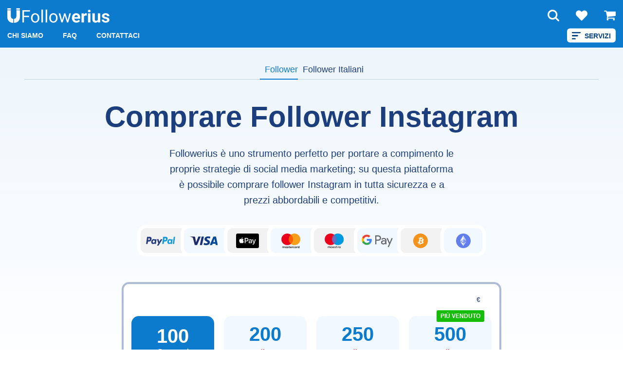

--- FILE ---
content_type: text/html; charset=UTF-8
request_url: https://followerius.com/comprare-follower-instagram/
body_size: 24537
content:
<!DOCTYPE html><html lang="it-IT" ><head><meta charset="UTF-8"><link media="all" href="https://followerius.com/wp-content/cache/autoptimize/css/autoptimize_068fd0866fb4b23b7fd54ad07d916425.css" rel="stylesheet"><title>Comprare Follower Instagram Italiani con PayPal. A partire da soli €2.99!</title><meta http-equiv="X-UA-Compatible" content="IE=edge"><meta name="viewport" content="width=device-width"><meta name="theme-color" content="#ffffff"><link rel="preload" href="https://followerius.com/wp-content/themes/social/assets/img/favicon.png" as="image" type="image/png"><link rel="shortcut icon" href="https://followerius.com/wp-content/themes/social/assets/img/favicon.png" type="image/png"><meta name="description" content="Comprare Follower Instagram: Followerius! Aumentare il tuo pubblico oggi. Acquistare Followers Italiani su Instagram con PayPal Reali e Sicuro Di alta qualità!" /><link rel="canonical" href="https://followerius.com/comprare-follower-instagram/" /><meta property="og:locale" content="it_IT" /><meta property="og:title" content="Comprare Follower Instagram Italiani con PayPal. A partire da soli €2.99!" /><meta property="og:description" content="Comprare Follower Instagram: Followerius! Aumentare il tuo pubblico oggi. Acquistare Followers Italiani su Instagram con PayPal Reali e Sicuro Di alta qualità!" /><meta property="og:url" content="https://followerius.com/comprare-follower-instagram/" /><meta property="og:site_name" content="Followerius" />  <script src="https://followerius.com/wp-content/themes/social/assets/jquery-3.5.1.min.js?ver=6.8.1" id="jquery-js"></script> <script id="second_sourcebuster_second-js-js-after">if (typeof sbjs !== 'undefined' && typeof sbjs.get !== 'undefined') {sbjs.init();}</script> <link rel="https://api.w.org/" href="https://followerius.com/wp-json/" /><link rel="alternate" title="JSON" type="application/json" href="https://followerius.com/wp-json/wp/v2/categories/17" /> <script>(function(w,d,s,l,i){w[l]=w[l]||[];w[l].push({'gtm.start':
new Date().getTime(),event:'gtm.js'});var f=d.getElementsByTagName(s)[0],
j=d.createElement(s),dl=l!='dataLayer'?'&l='+l:'';j.async=true;j.src=
'https://www.googletagmanager.com/gtm.js?id='+i+dl;f.parentNode.insertBefore(j,f);
})(window,document,'script','dataLayer','GTM-TNC7GDG');</script>  <script>!function(t,e){var o,n,p,r;e.__SV||(window.posthog=e,e._i=[],e.init=function(i,s,a){function g(t,e){var o=e.split(".");2==o.length&&(t=t[o[0]],e=o[1]),t[e]=function(){t.push([e].concat(Array.prototype.slice.call(arguments,0)))}}(p=t.createElement("script")).type="text/javascript",p.async=!0,p.src=s.api_host.replace(".i.posthog.com","-assets.i.posthog.com")+"/static/array.js",(r=t.getElementsByTagName("script")[0]).parentNode.insertBefore(p,r);var u=e;for(void 0!==a?u=e[a]=[]:a="posthog",u.people=u.people||[],u.toString=function(t){var e="posthog";return"posthog"!==a&&(e+="."+a),t||(e+=" (stub)"),e},u.people.toString=function(){return u.toString(1)+".people (stub)"},o="init capture register register_once register_for_session unregister unregister_for_session getFeatureFlag getFeatureFlagPayload isFeatureEnabled reloadFeatureFlags updateEarlyAccessFeatureEnrollment getEarlyAccessFeatures on onFeatureFlags onSessionId getSurveys getActiveMatchingSurveys renderSurvey canRenderSurvey getNextSurveyStep identify setPersonProperties group resetGroups setPersonPropertiesForFlags resetPersonPropertiesForFlags setGroupPropertiesForFlags resetGroupPropertiesForFlags reset get_distinct_id getGroups get_session_id get_session_replay_url alias set_config startSessionRecording stopSessionRecording sessionRecordingStarted captureException loadToolbar get_property getSessionProperty createPersonProfile opt_in_capturing opt_out_capturing has_opted_in_capturing has_opted_out_capturing clear_opt_in_out_capturing debug".split(" "),n=0;n<o.length;n++)g(u,o[n]);e._i.push([i,s,a])},e.__SV=1)}(document,window.posthog||[]);
    posthog.init('phc_uwNwAO5OjajLNlfgbkwiTtlDrFZbk6gnZFm0y9wXese',{api_host:'https://api5.followerius.com', person_profiles: 'identified_only' // or 'always' to create profiles for anonymous users as well
        })</script> <script>var home_url = 'https://followerius.com/';            window.temporarily_unavailable = 'Temporaneamente<br>Non disponibile';</script> </head><body  class="
 sbw_active 							" > <noscript><iframe src="https://www.googletagmanager.com/ns.html?id=GTM-TNC7GDG"
height="0" width="0" style="display:none;visibility:hidden"></iframe></noscript>  <script>var cat_posts_list_rocket = [];</script> <header id="header" class="ws-header"><div class="container"><div class="header-container-mod flex-cus flex-wrap-cus--wrap flex-direction-cus--row align-items-cus--center"><div class="logo-container-mod"> <a aria-label="Logo" href="https://followerius.com/" class="navbar-brand-link ws-logo flex-cus flex-wrap-cus--wrap align-items-cus--center" rel="home"><svg width="308" height="44" viewBox="0 0 308 44" fill="none" xmlns="http://www.w3.org/2000/svg"> <path d="M27.378 6H37.985V25.2C37.985 25.2 39.209 44 20.034 44V32C20.034 32 27.373 32.4 27.373 23.2L27.378 6Z" fill="white"/> <path d="M10.623 6H0.0160019V25.2C0.0160019 25.2 -1.20601 44 17.967 44V32C17.967 32 10.628 32.4 10.628 23.2L10.623 6Z" fill="white"/> <path d="M10.624 0H0.0160065V4.39999H10.624V0Z" fill="white"/> <path d="M37.985 0H27.377V4.39999H37.985V0Z" fill="white"/> <path d="M50.191 6.03101V43H45.291V6.03101H50.191ZM65.68 22.662V26.674H49.125V22.662H65.68ZM68.193 6.03101V10.043H49.125V6.03101H68.193ZM71.52 29.568V28.984C71.52 27.004 71.807 25.167 72.383 23.475C72.958 21.765 73.788 20.284 74.871 19.031C75.954 17.762 77.266 16.78 78.807 16.086C80.347 15.375 82.074 15.02 83.986 15.02C85.916 15.02 87.651 15.375 89.191 16.086C90.749 16.78 92.069 17.762 93.152 19.031C94.253 20.284 95.09 21.765 95.666 23.475C96.242 25.167 96.529 27.004 96.529 28.984V29.568C96.529 31.549 96.242 33.385 95.666 35.078C95.09 36.771 94.253 38.252 93.152 39.521C92.069 40.774 90.757 41.756 89.217 42.467C87.693 43.161 85.967 43.508 84.037 43.508C82.107 43.508 80.372 43.161 78.832 42.467C77.292 41.756 75.971 40.774 74.871 39.521C73.788 38.252 72.958 36.771 72.383 35.078C71.807 33.385 71.52 31.549 71.52 29.568ZM76.217 28.984V29.568C76.217 30.939 76.378 32.234 76.699 33.453C77.021 34.655 77.503 35.721 78.146 36.652C78.807 37.583 79.628 38.32 80.609 38.861C81.591 39.386 82.734 39.648 84.037 39.648C85.324 39.648 86.449 39.386 87.414 38.861C88.396 38.32 89.208 37.583 89.852 36.652C90.495 35.721 90.977 34.655 91.299 33.453C91.637 32.234 91.807 30.939 91.807 29.568V28.984C91.807 27.63 91.637 26.352 91.299 25.15C90.977 23.932 90.486 22.857 89.826 21.926C89.183 20.978 88.37 20.233 87.389 19.691C86.424 19.15 85.29 18.879 83.986 18.879C82.7 18.879 81.566 19.15 80.584 19.691C79.619 20.233 78.807 20.978 78.146 21.926C77.503 22.857 77.021 23.932 76.699 25.15C76.378 26.352 76.217 27.63 76.217 28.984ZM107.523 4V43H102.801V4H107.523ZM120.168 4V43H115.445V4H120.168ZM126.465 29.568V28.984C126.465 27.004 126.753 25.167 127.328 23.475C127.904 21.765 128.733 20.284 129.816 19.031C130.9 17.762 132.212 16.78 133.752 16.086C135.292 15.375 137.019 15.02 138.932 15.02C140.861 15.02 142.596 15.375 144.137 16.086C145.694 16.78 147.014 17.762 148.098 19.031C149.198 20.284 150.036 21.765 150.611 23.475C151.187 25.167 151.475 27.004 151.475 28.984V29.568C151.475 31.549 151.187 33.385 150.611 35.078C150.036 36.771 149.198 38.252 148.098 39.521C147.014 40.774 145.702 41.756 144.162 42.467C142.639 43.161 140.912 43.508 138.982 43.508C137.053 43.508 135.318 43.161 133.777 42.467C132.237 41.756 130.917 40.774 129.816 39.521C128.733 38.252 127.904 36.771 127.328 35.078C126.753 33.385 126.465 31.549 126.465 29.568ZM131.162 28.984V29.568C131.162 30.939 131.323 32.234 131.645 33.453C131.966 34.655 132.449 35.721 133.092 36.652C133.752 37.583 134.573 38.32 135.555 38.861C136.536 39.386 137.679 39.648 138.982 39.648C140.269 39.648 141.395 39.386 142.359 38.861C143.341 38.32 144.154 37.583 144.797 36.652C145.44 35.721 145.923 34.655 146.244 33.453C146.583 32.234 146.752 30.939 146.752 29.568V28.984C146.752 27.63 146.583 26.352 146.244 25.15C145.923 23.932 145.432 22.857 144.771 21.926C144.128 20.978 143.316 20.233 142.334 19.691C141.369 19.15 140.235 18.879 138.932 18.879C137.645 18.879 136.511 19.15 135.529 19.691C134.564 20.233 133.752 20.978 133.092 21.926C132.449 22.857 131.966 23.932 131.645 25.15C131.323 26.352 131.162 27.63 131.162 28.984ZM164.322 38.125L171.381 15.527H174.479L173.869 20.021L166.684 43H163.662L164.322 38.125ZM159.574 15.527L165.592 38.379L166.023 43H162.85L154.877 15.527H159.574ZM181.232 38.201L186.971 15.527H191.643L183.67 43H180.521L181.232 38.201ZM175.164 15.527L182.07 37.744L182.857 43H179.861L172.473 19.971L171.863 15.527H175.164ZM208.375 43.508C206.242 43.508 204.329 43.169 202.637 42.492C200.944 41.798 199.505 40.842 198.32 39.623C197.152 38.404 196.255 36.991 195.629 35.383C195.003 33.758 194.689 32.031 194.689 30.203V29.188C194.689 27.105 194.986 25.201 195.578 23.475C196.171 21.748 197.017 20.25 198.117 18.98C199.234 17.711 200.589 16.738 202.18 16.061C203.771 15.367 205.565 15.02 207.562 15.02C209.509 15.02 211.236 15.341 212.742 15.984C214.249 16.628 215.51 17.542 216.525 18.727C217.558 19.911 218.337 21.333 218.861 22.992C219.386 24.634 219.648 26.462 219.648 28.477V31.523H197.812V26.648H212.463V26.09C212.463 25.074 212.277 24.169 211.904 23.373C211.549 22.561 211.007 21.917 210.279 21.443C209.551 20.969 208.62 20.732 207.486 20.732C206.521 20.732 205.692 20.944 204.998 21.367C204.304 21.79 203.737 22.383 203.297 23.145C202.874 23.906 202.552 24.803 202.332 25.836C202.129 26.852 202.027 27.969 202.027 29.188V30.203C202.027 31.303 202.18 32.319 202.484 33.25C202.806 34.181 203.255 34.985 203.83 35.662C204.423 36.339 205.133 36.864 205.963 37.236C206.809 37.609 207.766 37.795 208.832 37.795C210.152 37.795 211.38 37.541 212.514 37.033C213.665 36.508 214.655 35.721 215.484 34.672L219.039 38.531C218.464 39.361 217.676 40.156 216.678 40.918C215.696 41.68 214.511 42.306 213.123 42.797C211.735 43.271 210.152 43.508 208.375 43.508ZM231.125 21.52V43H223.812V15.527H230.693L231.125 21.52ZM239.402 15.35L239.275 22.129C238.92 22.078 238.488 22.036 237.98 22.002C237.49 21.951 237.041 21.926 236.635 21.926C235.602 21.926 234.705 22.061 233.943 22.332C233.199 22.586 232.572 22.967 232.064 23.475C231.574 23.982 231.201 24.6 230.947 25.328C230.71 26.056 230.575 26.885 230.541 27.816L229.068 27.359C229.068 25.582 229.246 23.949 229.602 22.459C229.957 20.952 230.473 19.641 231.15 18.523C231.844 17.406 232.691 16.543 233.689 15.934C234.688 15.324 235.831 15.02 237.117 15.02C237.523 15.02 237.938 15.053 238.361 15.121C238.785 15.172 239.132 15.248 239.402 15.35ZM250.574 15.527V43H243.236V15.527H250.574ZM242.779 8.367C242.779 7.301 243.152 6.42101 243.896 5.72701C244.641 5.033 245.64 4.686 246.893 4.686C248.128 4.686 249.118 5.033 249.863 5.72701C250.625 6.42101 251.006 7.301 251.006 8.367C251.006 9.434 250.625 10.314 249.863 11.008C249.118 11.702 248.128 12.049 246.893 12.049C245.64 12.049 244.641 11.702 243.896 11.008C243.152 10.314 242.779 9.434 242.779 8.367ZM272.867 36.424V15.527H280.18V43H273.299L272.867 36.424ZM273.68 30.787L275.838 30.736C275.838 32.564 275.626 34.266 275.203 35.84C274.78 37.397 274.145 38.751 273.299 39.902C272.452 41.036 271.386 41.925 270.1 42.568C268.813 43.195 267.298 43.508 265.555 43.508C264.217 43.508 262.982 43.322 261.848 42.949C260.73 42.56 259.766 41.959 258.953 41.146C258.158 40.317 257.531 39.259 257.074 37.973C256.634 36.669 256.414 35.104 256.414 33.275V15.527H263.727V33.326C263.727 34.139 263.82 34.824 264.006 35.383C264.209 35.941 264.488 36.398 264.844 36.754C265.199 37.109 265.614 37.363 266.088 37.516C266.579 37.668 267.12 37.744 267.713 37.744C269.219 37.744 270.404 37.439 271.268 36.83C272.148 36.221 272.766 35.391 273.121 34.342C273.493 33.275 273.68 32.09 273.68 30.787ZM300.619 35.408C300.619 34.883 300.467 34.41 300.162 33.986C299.857 33.563 299.29 33.174 298.461 32.818C297.648 32.446 296.472 32.107 294.932 31.803C293.544 31.498 292.249 31.117 291.047 30.66C289.862 30.186 288.829 29.619 287.949 28.959C287.086 28.299 286.409 27.52 285.918 26.623C285.427 25.709 285.182 24.668 285.182 23.5C285.182 22.349 285.427 21.266 285.918 20.25C286.426 19.234 287.145 18.337 288.076 17.559C289.024 16.763 290.175 16.145 291.529 15.705C292.9 15.248 294.441 15.02 296.15 15.02C298.537 15.02 300.585 15.4 302.295 16.162C304.021 16.924 305.342 17.973 306.256 19.311C307.187 20.631 307.652 22.137 307.652 23.83H300.34C300.34 23.119 300.188 22.484 299.883 21.926C299.595 21.35 299.138 20.902 298.512 20.58C297.902 20.242 297.107 20.072 296.125 20.072C295.312 20.072 294.61 20.216 294.018 20.504C293.425 20.775 292.968 21.147 292.646 21.621C292.342 22.078 292.189 22.586 292.189 23.145C292.189 23.568 292.274 23.949 292.443 24.287C292.63 24.609 292.926 24.905 293.332 25.176C293.738 25.447 294.263 25.701 294.906 25.938C295.566 26.158 296.379 26.361 297.344 26.547C299.324 26.953 301.093 27.486 302.65 28.146C304.208 28.79 305.443 29.67 306.357 30.787C307.271 31.887 307.729 33.335 307.729 35.129C307.729 36.348 307.458 37.465 306.916 38.48C306.374 39.496 305.596 40.385 304.58 41.146C303.564 41.891 302.346 42.475 300.924 42.898C299.519 43.305 297.936 43.508 296.176 43.508C293.62 43.508 291.453 43.051 289.676 42.137C287.915 41.223 286.578 40.063 285.664 38.658C284.767 37.236 284.318 35.781 284.318 34.291H291.25C291.284 35.29 291.538 36.094 292.012 36.703C292.503 37.312 293.12 37.753 293.865 38.023C294.627 38.294 295.448 38.43 296.328 38.43C297.276 38.43 298.063 38.303 298.689 38.049C299.316 37.778 299.79 37.423 300.111 36.982C300.45 36.525 300.619 36.001 300.619 35.408Z" fill="white"/> </svg> </a></div><div class="navy-main-container flex-cus align-items-cus--end"><div class="navy-main-container-wrap flex-cus"><div class="navy-main-container-tost-2"><p>Servizi</p></div><div class="lang-switcher__wrap mobile "></div><ul id="menu-navy-sub-menu" class="" data-tost-menu-title="All Services"><li id="menu-item-5669" class="pupils-in first-menu-in main-dropdown-menu menu-item menu-item-type-custom menu-item-object-custom current-menu-ancestor menu-item-has-children menu-item-5669"><a href="#">Servizi</a><ul class="sub-menu"><li id="menu-item-5671" class="second-menu-in menu-item menu-item-type-custom menu-item-object-custom menu-item-has-children menu-item-5671"><a href="#">YouTube</a><ul class="sub-menu"><li id="menu-item-13860" class="third-menu-in menu-item menu-item-type-custom menu-item-object-custom menu-item-has-children menu-item-13860"><a href="#"><span class="ico ico-eye"></span>Visualizzazioni</a><ul class="sub-menu"><li id="menu-item-11243" class="fourth-menu-in menu-item menu-item-type-custom menu-item-object-custom menu-item-11243"><a href="https://followerius.com/comprare-visualizzazioni-youtube/"><span class="ico ico-eye"></span>Visualizzazioni 🌍</a></li><li id="menu-item-15827" class="fourth-menu-in menu-item menu-item-type-custom menu-item-object-custom menu-item-15827"><a href="https://followerius.com/comprare-visualizzazioni-youtube/#visualizzazioni-youtube-italiane"><span class="ico ico-eye"></span>Visualizzazioni Italiane 🇮🇹</a></li></ul></li><li id="menu-item-5673" class="third-menu-in menu-item menu-item-type-taxonomy menu-item-object-category menu-item-5673"><a href="https://followerius.com/comprare-like-youtube/"><span class="ico ico-thumbs-up"></span>Like</a></li><li id="menu-item-8084" class="third-menu-in menu-item menu-item-type-taxonomy menu-item-object-category menu-item-8084"><a href="https://followerius.com/comprare-dislike-youtube/"><span class="ico ico-thumbs-down"></span>Dislike</a></li><li id="menu-item-5676" class="third-menu-in menu-item menu-item-type-taxonomy menu-item-object-category menu-item-5676"><a href="https://followerius.com/comprare-iscritti-youtube/"><span class="ico ico-users"></span>Iscritti</a></li><li id="menu-item-13883" class="third-menu-in menu-item menu-item-type-custom menu-item-object-custom menu-item-has-children menu-item-13883"><a href="#"><span class="ico ico-comments"></span>Commenti</a><ul class="sub-menu"><li id="menu-item-11242" class="fourth-menu-in menu-item menu-item-type-taxonomy menu-item-object-category menu-item-11242"><a href="https://followerius.com/comprare-commenti-youtube/"><span class="ico ico-comments"></span>Commenti 🌍</a></li><li id="menu-item-15828" class="fourth-menu-in menu-item menu-item-type-custom menu-item-object-custom menu-item-15828"><a href="https://followerius.com/comprare-commenti-youtube/#commenti-youtube-italiani"><span class="ico ico-comments"></span>Commenti Italiani 🇮🇹</a></li></ul></li><li id="menu-item-8327" class="third-menu-in menu-item menu-item-type-taxonomy menu-item-object-category menu-item-8327"><a href="https://followerius.com/comprare-ore-di-visualizzazione-youtube/"><span class="ico ico-hourglass"></span>Ore di Visualizzazione</a></li><li id="menu-item-8938" class="third-menu-in menu-item menu-item-type-taxonomy menu-item-object-category menu-item-8938"><a href="https://followerius.com/comprare-spettatori-live-youtube/"><span class="ico ico-eye"></span>Spettatori Live</a></li><li id="menu-item-9038" class="third-menu-in menu-item menu-item-type-taxonomy menu-item-object-category menu-item-9038"><a href="https://followerius.com/comprare-condivisioni-youtube/"><span class="ico ico-share"></span>Condivisioni</a></li><li id="menu-item-12510" class="third-menu-in menu-item menu-item-type-taxonomy menu-item-object-category menu-item-12510"><a href="https://followerius.com/comprare-visualizzazioni-youtube-shorts/"><span class="ico ico-eye"></span>Visualizzazioni Shorts</a></li></ul></li><li id="menu-item-5677" class="second-menu-in menu-item menu-item-type-custom menu-item-object-custom current-menu-ancestor menu-item-has-children menu-item-5677"><a href="#">Instagram</a><ul class="sub-menu"><li id="menu-item-13794" class="third-menu-in menu-item menu-item-type-custom menu-item-object-custom menu-item-has-children menu-item-13794"><a href="#"><span class="ico ico-thumbs-up"></span>Like</a><ul class="sub-menu"><li id="menu-item-5680" class="fourth-menu-in menu-item menu-item-type-taxonomy menu-item-object-category menu-item-5680"><a href="https://followerius.com/comprare-like-instagram/"><span class="ico ico-thumbs-up"></span>Like 🌍</a></li><li id="menu-item-15829" class="fourth-menu-in menu-item menu-item-type-custom menu-item-object-custom menu-item-15829"><a href="https://followerius.com/comprare-like-instagram/#instagram-like-italiani"><span class="ico ico-thumbs-up"></span>Like Italiani 🇮🇹</a></li></ul></li><li id="menu-item-5681" class="third-menu-in menu-item menu-item-type-taxonomy menu-item-object-category menu-item-5681"><a href="https://followerius.com/auto-like-instagram/"><span class="ico ico-cogs"></span>Auto Like</a></li><li id="menu-item-13800" class="third-menu-in menu-item menu-item-type-custom menu-item-object-custom current-menu-ancestor current-menu-parent menu-item-has-children menu-item-13800"><a href="#"><span class="ico ico-users"></span>Follower</a><ul class="sub-menu"><li id="menu-item-5682" class="fourth-menu-in menu-item menu-item-type-taxonomy menu-item-object-category current-menu-item menu-item-5682"><a href="https://followerius.com/comprare-follower-instagram/" aria-current="page"><span class="ico ico-users"></span>Follower 🌍</a></li><li id="menu-item-15830" class="fourth-menu-in menu-item menu-item-type-custom menu-item-object-custom current-menu-item menu-item-15830"><a href="https://followerius.com/comprare-follower-instagram/#follower-instagram-italiani" aria-current="page"><span class="ico ico-users"></span>Follower Italiani 🇮🇹</a></li></ul></li><li id="menu-item-10610" class="third-menu-in menu-item menu-item-type-custom menu-item-object-custom menu-item-has-children menu-item-10610"><a href="#"><span class="ico ico-photo-video"></span>Reels</a><ul class="sub-menu"><li id="menu-item-8281" class="fourth-menu-in menu-item menu-item-type-taxonomy menu-item-object-category menu-item-8281"><a href="https://followerius.com/comprare-visualizzazioni-reel-instagram/"><span class="ico ico-eye"></span>Visualizzazioni Reels</a></li><li id="menu-item-9088" class="fourth-menu-in menu-item menu-item-type-taxonomy menu-item-object-category menu-item-9088"><a href="https://followerius.com/comprare-like-reels-instagram/"><span class="ico ico-heart"></span>Like Reels</a></li><li id="menu-item-9260" class="fourth-menu-in menu-item menu-item-type-taxonomy menu-item-object-category menu-item-9260"><a href="https://followerius.com/comprare-commenti-reel/"><span class="ico ico-comments"></span>Commenti Reels</a></li><li id="menu-item-14155" class="fourth-menu-in menu-item menu-item-type-taxonomy menu-item-object-category menu-item-14155"><a href="https://followerius.com/comprare-like-reels-instagram/"><span class="ico ico-bookmark"></span>Salvataggi Reels</a></li></ul></li><li id="menu-item-5679" class="third-menu-in menu-item menu-item-type-taxonomy menu-item-object-category menu-item-5679"><a href="https://followerius.com/comprare-visualizzazioni-instagram/"><span class="ico ico-eye"></span>Visualizzazioni</a></li><li id="menu-item-8012" class="third-menu-in menu-item menu-item-type-taxonomy menu-item-object-category menu-item-8012"><a href="https://followerius.com/comprare-visualizzazioni-storie-instagram/"><span class="ico ico-eye"></span>Visualizzazioni Storie</a></li><li id="menu-item-8129" class="third-menu-in menu-item menu-item-type-taxonomy menu-item-object-category menu-item-8129"><a href="https://followerius.com/comprare-impression-instagram/"><span class="ico ico-eye"></span>Impression</a></li><li id="menu-item-13820" class="third-menu-in menu-item menu-item-type-custom menu-item-object-custom menu-item-has-children menu-item-13820"><a href="#"><span class="ico ico-comment"></span>Commenti</a><ul class="sub-menu"><li id="menu-item-5678" class="fourth-menu-in menu-item menu-item-type-taxonomy menu-item-object-category menu-item-5678"><a href="https://followerius.com/comprare-commenti-instagram/"><span class="ico ico-comment"></span>Commenti 🌍</a></li><li id="menu-item-8063" class="fourth-menu-in menu-item menu-item-type-taxonomy menu-item-object-category menu-item-8063"><a href="https://followerius.com/comprare-commenti-automatici-instagram/"><span class="ico ico-comments"></span>Commenti Automatici</a></li><li id="menu-item-15831" class="fourth-menu-in menu-item menu-item-type-custom menu-item-object-custom menu-item-15831"><a href="https://followerius.com/comprare-commenti-instagram/#commenti-instagram-italiani"><span class="ico ico-comment"></span>Commenti Italiani 🇮🇹</a></li><li id="menu-item-15832" class="fourth-menu-in menu-item menu-item-type-custom menu-item-object-custom menu-item-15832"><a href="https://followerius.com/comprare-commenti-instagram/#commenti-instagram-personalizzati"><span class="ico ico-comment"></span>Сommenti Personalizzati</a></li><li id="menu-item-15833" class="fourth-menu-in menu-item menu-item-type-custom menu-item-object-custom menu-item-15833"><a href="https://followerius.com/comprare-commenti-instagram/#commenti-emoji-instagram"><span class="ico ico-comment"></span>Commenti Emoji<span style="color:#32CD32">  | Nuovo</span></a></li><li id="menu-item-15834" class="fourth-menu-in menu-item menu-item-type-custom menu-item-object-custom menu-item-15834"><a href="https://followerius.com/comprare-commenti-instagram/#commenti-verificati-instagram"><span class="ico ico-comment"></span>Commenti Verificati<span style="color:#32CD32">  | Nuovo</span></a></li><li id="menu-item-15835" class="fourth-menu-in menu-item menu-item-type-custom menu-item-object-custom menu-item-15835"><a href="https://followerius.com/comprare-commenti-instagram/#commenti-verificati-personalizzati"><span class="ico ico-comment"></span>Commenti Verificati Personalizzati<span style="color:#32CD32">  | Nuovo</span></a></li></ul></li><li id="menu-item-7993" class="third-menu-in menu-item menu-item-type-taxonomy menu-item-object-category menu-item-7993"><a href="https://followerius.com/comprare-voti-sondaggio-instagram/"><span class="ico ico-vote-yea"></span>Voti Sondaggio</a></li><li id="menu-item-8895" class="third-menu-in menu-item menu-item-type-taxonomy menu-item-object-category menu-item-8895"><a href="https://followerius.com/comprare-visite-al-profilo-instagram/"><span class="ico ico-eye"></span>Visite Al Profilo</a></li><li id="menu-item-9170" class="third-menu-in menu-item menu-item-type-taxonomy menu-item-object-category menu-item-9170"><a href="https://followerius.com/comprare-salvataggi-post-instagram/"><span class="ico ico-bookmark"></span>Salvataggi Post</a></li><li id="menu-item-9204" class="third-menu-in menu-item menu-item-type-taxonomy menu-item-object-category menu-item-9204"><a href="https://followerius.com/comprare-spettatori-diretta-instagram/"><span class="ico ico-eye"></span>Spettatori Diretta</a></li><li id="menu-item-9436" class="third-menu-in menu-item menu-item-type-taxonomy menu-item-object-category menu-item-9436"><a href="https://followerius.com/comprare-menzioni-instagram/"><span class="ico ico-comments"></span>Menzioni</a></li><li id="menu-item-12572" class="third-menu-in menu-item menu-item-type-taxonomy menu-item-object-category menu-item-12572"><a href="https://followerius.com/comprare-like-ai-commenti-instagram/"><span class="ico ico-thumbs-up"></span>Like ai Commenti</a></li><li id="menu-item-12894" class="third-menu-in menu-item menu-item-type-taxonomy menu-item-object-category menu-item-12894"><a href="https://followerius.com/comprare-condivisioni-su-instagram/"><span class="ico ico-share"></span>Condivisioni</a></li></ul></li><li id="menu-item-14569" class="second-menu-in menu-item menu-item-type-custom menu-item-object-custom menu-item-has-children menu-item-14569"><a href="#">Threads</a><ul class="sub-menu"><li id="menu-item-14570" class="third-menu-in menu-item menu-item-type-taxonomy menu-item-object-category menu-item-14570"><a href="https://followerius.com/comprare-follower-threads/"><span class="ico ico-user"></span>Follower</a></li><li id="menu-item-14638" class="third-menu-in menu-item menu-item-type-taxonomy menu-item-object-category menu-item-14638"><a href="https://followerius.com/comprare-like-threads/"><span class="ico ico-heart"></span>Like</a></li><li id="menu-item-14654" class="third-menu-in menu-item menu-item-type-taxonomy menu-item-object-category menu-item-14654"><a href="https://followerius.com/comprare-follower-threads/"><span class="ico ico-comment"></span>Commenti Personalizzati</a></li></ul></li><li id="menu-item-5683" class="second-menu-in menu-item menu-item-type-custom menu-item-object-custom menu-item-has-children menu-item-5683"><a href="#">Twitter</a><ul class="sub-menu"><li id="menu-item-5684" class="third-menu-in menu-item menu-item-type-taxonomy menu-item-object-category menu-item-5684"><a href="https://followerius.com/comprare-follower-twitter/"><span class="ico ico-users"></span>Follower</a></li><li id="menu-item-5685" class="third-menu-in menu-item menu-item-type-taxonomy menu-item-object-category menu-item-5685"><a href="https://followerius.com/comprare-retweet-twitter/"><span class="ico ico-retweet"></span>Retweet</a></li><li id="menu-item-5686" class="third-menu-in menu-item menu-item-type-taxonomy menu-item-object-category menu-item-5686"><a href="https://followerius.com/comprare-like-twitter/"><span class="ico ico-thumbs-up"></span>Like</a></li><li id="menu-item-12485" class="third-menu-in menu-item menu-item-type-taxonomy menu-item-object-category menu-item-12485"><a href="https://followerius.com/comprare-impressioni-twitter/"><span class="ico ico-eye"></span>Impressioni</a></li><li id="menu-item-15841" class="third-menu-in menu-item menu-item-type-custom menu-item-object-custom menu-item-has-children menu-item-15841"><a href="#"><span class="ico ico-eye"></span>Visualizzazioni</a><ul class="sub-menu"><li id="menu-item-15151" class="fourth-menu-in menu-item menu-item-type-taxonomy menu-item-object-category menu-item-15151"><a href="https://followerius.com/comprare-visualizzazioni-twitter/"><span class="ico ico-eye"></span>Visualizzazioni<span style="color:#32CD32">  | Nuovo</span></a></li><li id="menu-item-15255" class="fourth-menu-in menu-item menu-item-type-custom menu-item-object-custom menu-item-15255"><a href="https://followerius.com/comprare-visualizzazioni-twitter/#visualizzazioni-live"><span class="ico ico-eye"></span>Visualizzazioni Live<span style="color:#32CD32">  | Nuovo</span></a></li></ul></li><li id="menu-item-15836" class="third-menu-in menu-item menu-item-type-custom menu-item-object-custom menu-item-15836"><a href="https://followerius.com/comprare-retweet-twitter/#voti-sondaggio-twitter"><span class="ico ico-vote-yea"></span>Voti Sondaggio</a></li><li id="menu-item-15128" class="third-menu-in menu-item menu-item-type-taxonomy menu-item-object-category menu-item-15128"><a href="https://followerius.com/comprare-ascoltatori-spazio-twitter/"><span class="ico ico-users"></span>Ascoltatori Spazio<span style="color:#32CD32">  | Nuovo</span></a></li><li id="menu-item-15145" class="third-menu-in menu-item menu-item-type-taxonomy menu-item-object-category menu-item-15145"><a href="https://followerius.com/comprare-preferiti-twitter/"><span class="ico ico-bookmark"></span>Preferiti<span style="color:#32CD32">  | Nuovo</span></a></li></ul></li><li id="menu-item-5687" class="second-menu-in menu-item menu-item-type-custom menu-item-object-custom menu-item-has-children menu-item-5687"><a href="#">Facebook</a><ul class="sub-menu"><li id="menu-item-15842" class="third-menu-in menu-item menu-item-type-custom menu-item-object-custom menu-item-has-children menu-item-15842"><a href="#"><span class="ico ico-eye"></span>Visualizzazioni</a><ul class="sub-menu"><li id="menu-item-5688" class="fourth-menu-in menu-item menu-item-type-taxonomy menu-item-object-category menu-item-5688"><a href="https://followerius.com/comprare-visualizzazioni-facebook/"><span class="ico ico-eye"></span>Visualizzazioni Video</a></li><li id="menu-item-15837" class="fourth-menu-in menu-item menu-item-type-custom menu-item-object-custom menu-item-15837"><a href="https://followerius.com/comprare-visualizzazioni-facebook/#visualizzazioni-reel-facebook"><span class="ico ico-eye"></span>Visualizzazioni Reel<span style="color:#32CD32">  | Nuovo</span></a></li></ul></li><li id="menu-item-5689" class="third-menu-in menu-item menu-item-type-taxonomy menu-item-object-category menu-item-5689"><a href="https://followerius.com/comprare-like-facebook/"><span class="ico ico-thumbs-up"></span>Like</a></li><li id="menu-item-5690" class="third-menu-in menu-item menu-item-type-taxonomy menu-item-object-category menu-item-5690"><a href="https://followerius.com/comprare-fan-facebook/"><span class="ico ico-user-circle"></span>Fan</a></li><li id="menu-item-5691" class="third-menu-in menu-item menu-item-type-taxonomy menu-item-object-category menu-item-5691"><a href="https://followerius.com/comprare-follower-facebook/"><span class="ico ico-users"></span>Follower</a></li><li id="menu-item-15843" class="third-menu-in menu-item menu-item-type-custom menu-item-object-custom menu-item-has-children menu-item-15843"><a href="#"><span class="ico ico-comments"></span>Commenti</a><ul class="sub-menu"><li id="menu-item-8127" class="fourth-menu-in menu-item menu-item-type-taxonomy menu-item-object-category menu-item-8127"><a href="https://followerius.com/comprare-commenti-facebook/"><span class="ico ico-comments"></span>Commenti</a></li><li id="menu-item-9056" class="fourth-menu-in menu-item menu-item-type-taxonomy menu-item-object-category menu-item-9056"><a href="https://followerius.com/comprare-commenti-personalizzati-facebook/"><span class="ico ico-comment"></span>Commenti Personalizzati</a></li></ul></li><li id="menu-item-8128" class="third-menu-in menu-item menu-item-type-taxonomy menu-item-object-category menu-item-8128"><a href="https://followerius.com/comprare-like-pagina-facebook/"><span class="ico ico-heart"></span>Like Pagina</a></li><li id="menu-item-8865" class="third-menu-in menu-item menu-item-type-taxonomy menu-item-object-category menu-item-8865"><a href="https://followerius.com/comprare-condivisioni-facebook/"><span class="ico ico-share"></span>Condivisioni</a></li><li id="menu-item-8894" class="third-menu-in menu-item menu-item-type-taxonomy menu-item-object-category menu-item-8894"><a href="https://followerius.com/comprare-recensioni-facebook/"><span class="ico ico-comment"></span>Recensioni </a></li><li id="menu-item-8965" class="third-menu-in menu-item menu-item-type-taxonomy menu-item-object-category menu-item-8965"><a href="https://followerius.com/comprare-membri-gruppo-facebook/"><span class="ico ico-users"></span>Membri Gruppo</a></li><li id="menu-item-9398" class="third-menu-in menu-item menu-item-type-taxonomy menu-item-object-category menu-item-9398"><a href="https://followerius.com/comprare-reazioni-facebook/"><span class="ico ico-hand-holding-heart"></span>Reazioni</a></li><li id="menu-item-9420" class="third-menu-in menu-item menu-item-type-taxonomy menu-item-object-category menu-item-9420"><a href="https://followerius.com/comprare-spettatori-live-facebook/"><span class="ico ico-eye"></span>Spettatori Live</a></li></ul></li><li id="menu-item-7796" class="second-menu-in menu-item menu-item-type-custom menu-item-object-custom menu-item-has-children menu-item-7796"><a href="#">TikTok</a><ul class="sub-menu"><li id="menu-item-11629" class="third-menu-in menu-item menu-item-type-taxonomy menu-item-object-category menu-item-11629"><a href="https://followerius.com/comprare-follower-tik-tok/"><span class="ico ico-user"></span>Follower</a></li><li id="menu-item-7823" class="third-menu-in menu-item menu-item-type-taxonomy menu-item-object-category menu-item-7823"><a href="https://followerius.com/comprare-commenti-tiktok/"><span class="ico ico-comments"></span>Commenti</a></li><li id="menu-item-15844" class="third-menu-in menu-item menu-item-type-custom menu-item-object-custom menu-item-has-children menu-item-15844"><a href="#"><span class="ico ico-eye"></span>Visualizzazioni</a><ul class="sub-menu"><li id="menu-item-7847" class="fourth-menu-in menu-item menu-item-type-taxonomy menu-item-object-category menu-item-7847"><a href="https://followerius.com/comprare-visualizzazioni-tik-tok/"><span class="ico ico-eye"></span>Visualizzazioni</a></li><li id="menu-item-12311" class="fourth-menu-in menu-item menu-item-type-taxonomy menu-item-object-category menu-item-12311"><a href="https://followerius.com/comprare-visualizzazioni-live-tiktok/"><span class="ico ico-eye"></span>Visualizzazioni Live ❗️</a></li></ul></li><li id="menu-item-7867" class="third-menu-in menu-item menu-item-type-taxonomy menu-item-object-category menu-item-7867"><a href="https://followerius.com/comprare-like-tik-tok/"><span class="ico ico-thumbs-up"></span>Like</a></li><li id="menu-item-15254" class="third-menu-in menu-item menu-item-type-custom menu-item-object-custom menu-item-15254"><a href="https://followerius.com/comprare-visualizzazioni-live-tiktok/#like-live-tiktok"><span class="ico ico-thumbs-up"></span>Like Live<span style="color:#32CD32">  | Nuovo</span></a></li><li id="menu-item-13636" class="third-menu-in menu-item menu-item-type-taxonomy menu-item-object-category menu-item-13636"><a href="https://followerius.com/comprare-condivisioni-tiktok/"><span class="ico ico-share"></span>Сondivisioni</a></li></ul></li><li id="menu-item-7884" class="second-menu-in menu-item menu-item-type-custom menu-item-object-custom menu-item-has-children menu-item-7884"><a href="#">Twitch</a><ul class="sub-menu"><li id="menu-item-7885" class="third-menu-in menu-item menu-item-type-taxonomy menu-item-object-category menu-item-7885"><a href="https://followerius.com/comprare-follower-twitch/"><span class="ico ico-user"></span>Follower</a></li><li id="menu-item-7902" class="third-menu-in menu-item menu-item-type-taxonomy menu-item-object-category menu-item-7902"><a href="https://followerius.com/comprare-visualizzazioni-twitch/"><span class="ico ico-eye"></span>Visualizzazioni</a></li><li id="menu-item-8312" class="third-menu-in menu-item menu-item-type-taxonomy menu-item-object-category menu-item-8312"><a href="https://followerius.com/comprare-spettatori-twitch/"><span class="ico ico-users"></span>Spettatori</a></li></ul></li><li id="menu-item-7962" class="second-menu-in menu-item menu-item-type-custom menu-item-object-custom menu-item-has-children menu-item-7962"><a href="#">Spotify</a><ul class="sub-menu"><li id="menu-item-15845" class="third-menu-in menu-item menu-item-type-custom menu-item-object-custom menu-item-has-children menu-item-15845"><a href="#"><span class="ico ico-play"></span>Ascolti</a><ul class="sub-menu"><li id="menu-item-7963" class="fourth-menu-in menu-item menu-item-type-taxonomy menu-item-object-category menu-item-7963"><a href="https://followerius.com/comprare-ascolti-spotify/"><span class="ico ico-play"></span>Ascolti Internazionali 🌍</a></li><li id="menu-item-11235" class="fourth-menu-in menu-item menu-item-type-taxonomy menu-item-object-category menu-item-11235"><a href="https://followerius.com/comprare-ascolti-spotify-italiani/"><span class="ico ico-play"></span>Ascolti Italiani 🇮🇹</a></li></ul></li><li id="menu-item-8065" class="third-menu-in menu-item menu-item-type-taxonomy menu-item-object-category menu-item-8065"><a href="https://followerius.com/comprare-follower-spotify/"><span class="ico ico-user"></span>Follower</a></li><li id="menu-item-8282" class="third-menu-in menu-item menu-item-type-taxonomy menu-item-object-category menu-item-8282"><a href="https://followerius.com/comprare-ascoltatori-mensili-spotify/"><span class="ico ico-users"></span>Ascoltatori Mensili</a></li><li id="menu-item-15838" class="third-menu-in menu-item menu-item-type-custom menu-item-object-custom menu-item-15838"><a href="https://followerius.com/comprare-follower-spotify/#playlist-follower-spotify"><span class="ico ico-thumbs-up"></span>Playlist Like<span style="color:#32CD32">  | Nuovo</span></a></li></ul></li><li id="menu-item-16427" class="second-menu-in menu-item menu-item-type-custom menu-item-object-custom menu-item-has-children menu-item-16427"><a href="#">SoundCloud</a><ul class="sub-menu"><li id="menu-item-16430" class="third-menu-in menu-item menu-item-type-taxonomy menu-item-object-category menu-item-16430"><a href="https://followerius.com/comprare-ascolti-soundcloud/"><span class="ico ico-play"></span>Ascolti</a></li><li id="menu-item-16428" class="third-menu-in menu-item menu-item-type-taxonomy menu-item-object-category menu-item-16428"><a href="https://followerius.com/comprare-like-soundcloud/"><span class="ico ico-heart"></span> Like</a></li><li id="menu-item-16432" class="third-menu-in menu-item menu-item-type-taxonomy menu-item-object-category menu-item-16432"><a href="https://followerius.com/comprare-follower-soundcloud/"><span class="ico ico-users"></span> Follower</a></li><li id="menu-item-16431" class="third-menu-in menu-item menu-item-type-taxonomy menu-item-object-category menu-item-16431"><a href="https://followerius.com/comprare-commenti-soundcloud/"><span class="ico ico-comments"></span> Commenti</a></li><li id="menu-item-16429" class="third-menu-in menu-item menu-item-type-taxonomy menu-item-object-category menu-item-16429"><a href="https://followerius.com/comprare-repost-soundcloud/"><span class="ico ico-share"></span> Repost</a></li></ul></li><li id="menu-item-8170" class="second-menu-in menu-item menu-item-type-custom menu-item-object-custom menu-item-has-children menu-item-8170"><a href="#">Telegram</a><ul class="sub-menu"><li id="menu-item-8168" class="third-menu-in menu-item menu-item-type-taxonomy menu-item-object-category menu-item-8168"><a href="https://followerius.com/comprare-membri-telegram/"><span class="ico ico-user"></span>Membri</a></li><li id="menu-item-15839" class="third-menu-in menu-item menu-item-type-custom menu-item-object-custom menu-item-15839"><a href="https://followerius.com/comprare-membri-telegram/#visualizzazioni-telegram-post"><span class="ico ico-eye"></span>Post Visualizzazioni</a></li><li id="menu-item-15249" class="third-menu-in menu-item menu-item-type-taxonomy menu-item-object-category menu-item-15249"><a href="https://followerius.com/comprare-voti-telegram/"><span class="ico ico-vote-yea"></span>Voti<span style="color:#32CD32">  | Nuovo</span></a></li></ul></li><li id="menu-item-8194" class="second-menu-in menu-item menu-item-type-custom menu-item-object-custom menu-item-has-children menu-item-8194"><a href="#">Linkedin</a><ul class="sub-menu"><li id="menu-item-8193" class="third-menu-in menu-item menu-item-type-taxonomy menu-item-object-category menu-item-8193"><a href="https://followerius.com/comprare-follower-linkedin/"><span class="ico ico-user"></span>Follower</a></li><li id="menu-item-15840" class="third-menu-in menu-item menu-item-type-custom menu-item-object-custom menu-item-15840"><a href="https://followerius.com/comprare-follower-linkedin/#connessioni-linkedin"><span class="ico ico-user"></span>Connessioni<span style="color:#32CD32">  | Nuovo</span></a></li><li id="menu-item-12286" class="third-menu-in menu-item menu-item-type-taxonomy menu-item-object-category menu-item-12286"><a href="https://followerius.com/comprare-like-linkedin/"><span class="ico ico-thumbs-up"></span>Like</a></li></ul></li><li id="menu-item-9063" class="second-menu-in menu-item menu-item-type-custom menu-item-object-custom menu-item-has-children menu-item-9063"><a href="#">Pinterest</a><ul class="sub-menu"><li id="menu-item-9117" class="third-menu-in menu-item menu-item-type-taxonomy menu-item-object-category menu-item-9117"><a href="https://followerius.com/comprare-follower-pinterest/"><span class="ico ico-user"></span>Follower</a></li><li id="menu-item-9136" class="third-menu-in menu-item menu-item-type-taxonomy menu-item-object-category menu-item-9136"><a href="https://followerius.com/comprare-like-pinterest/"><span class="ico ico-heart"></span>Like</a></li></ul></li><li id="menu-item-9482" class="second-menu-in menu-item menu-item-type-custom menu-item-object-custom menu-item-has-children menu-item-9482"><a href="#">Snapchat</a><ul class="sub-menu"><li id="menu-item-9483" class="third-menu-in menu-item menu-item-type-taxonomy menu-item-object-category menu-item-9483"><a href="https://followerius.com/comprare-followers-snapchat/"><span class="ico ico-user"></span>Follower</a></li></ul></li><li id="menu-item-9503" class="second-menu-in menu-item menu-item-type-custom menu-item-object-custom menu-item-has-children menu-item-9503"><a href="#">Discord</a><ul class="sub-menu"><li id="menu-item-9504" class="third-menu-in menu-item menu-item-type-taxonomy menu-item-object-category menu-item-9504"><a href="https://followerius.com/comprare-membri-discord/"><span class="ico ico-user"></span>Membri</a></li></ul></li><li id="menu-item-10198" class="second-menu-in menu-item menu-item-type-custom menu-item-object-custom menu-item-has-children menu-item-10198"><a href="#">Traffico</a><ul class="sub-menu"><li id="menu-item-10200" class="third-menu-in menu-item menu-item-type-taxonomy menu-item-object-category menu-item-10200"><a href="https://followerius.com/comprare-visite-sito-web/"><span class="ico ico-user"></span>Visite Sito Web</a></li></ul></li></ul></li><li id="menu-item-11731" class="menu-item menu-item-type-post_type menu-item-object-page menu-item-11731"><a href="https://followerius.com/chi-siamo/">Chi Siamo</a></li><li id="menu-item-5702" class="menu-item menu-item-type-post_type menu-item-object-page menu-item-5702"><a href="https://followerius.com/faq/">FAQ</a></li><li id="menu-item-5703" class="menu-item menu-item-type-post_type menu-item-object-page menu-item-5703"><a href="https://followerius.com/contattaci/">Contattaci</a></li></ul><div class="hide-bt-navy flex-wrap-cus--wrap align-items-cus--center justify-content-cus--center"> <svg xmlns="http://www.w3.org/2000/svg" width="11" height="10" viewBox="0 0 11 10"><path d="M5.5,0,11,10H0Z" transform="translate(11 10) rotate(180)" /></svg></div></div><div class="navy-main-container-tost"> <svg xmlns="http://www.w3.org/2000/svg" width="33.259" height="23.358" viewBox="0 0 33.259 23.358"><g id="Group_732" data-name="Group 732" transform="translate(-266.333 -28)"><rect id="Rectangle_55" data-name="Rectangle 55" width="33.259" height="4.435" rx="2.217" transform="translate(266.333 28)" fill="#fff"/><rect id="Rectangle_544" data-name="Rectangle 544" width="33.259" height="4.435" rx="2.217" transform="translate(266.333 37.462)" fill="#fff"/><rect id="Rectangle_545" data-name="Rectangle 545" width="33.259" height="4.435" rx="2.217" transform="translate(266.333 46.924)" fill="#fff"/></g></svg> <svg width="26" height="26" xmlns="http://www.w3.org/2000/svg" xmlns:xlink="http://www.w3.org/1999/xlink" x="0px" y="0px" viewBox="0 0 26 26" xml:space="preserve"><path fill="#ffffff" d="M25.3,22l-9.1-9l9-9c0.9-0.9,0.9-2.4,0-3.3c-0.9-0.9-2.4-0.9-3.3,0l-9,9l-9-9c-0.9-0.9-2.4-0.9-3.3,0c-0.9,0.9-0.9,2.4,0,3.3l9,9l-9,9c-0.9,0.9-0.9,2.4,0,3.3c0.9,0.9,2.4,0.9,3.3,0l9-9l9.1,9c0.9,0.9,2.4,0.9,3.3,0C26.2,24.4,26.2,22.9,25.3,22z"/></svg></div></div><div class="infoicons-container-mod flex-cus flex-wrap-cus--wrap flex-direction-cus--row"><div class="infoicons-mod lang-switcher__wrap desktop "></div><div class="infoicons-mod"> <a href="#" class="infoicons-mod-link infoicons-mod-search" title="Ricerca"> <svg class="infoicons-mod-mainicon" role="img" xmlns="http://www.w3.org/2000/svg" xmlns:xlink="http://www.w3.org/1999/xlink" x="0px" y="0px" width="28.931px" height="28.932px" viewBox="0 0 28.931 28.932" xml:space="preserve"><path d="M28.344,25.518l-6.114-6.115c1.486-2.067,2.303-4.537,2.303-7.137c0-3.275-1.275-6.355-3.594-8.672C18.625,1.278,15.543,0,12.266,0C8.99,0,5.909,1.275,3.593,3.594C1.277,5.909,0.001,8.99,0.001,12.266c0,3.276,1.275,6.356,3.592,8.674c2.316,2.316,5.396,3.594,8.673,3.594c2.599,0,5.067-0.813,7.136-2.303l6.114,6.115c0.392,0.391,0.902,0.586,1.414,0.586c0.513,0,1.024-0.195,1.414-0.586C29.125,27.564,29.125,26.299,28.344,25.518z M6.422,18.111c-1.562-1.562-2.421-3.639-2.421-5.846S4.86,7.983,6.422,6.421c1.561-1.562,3.636-2.422,5.844-2.422s4.284,0.86,5.845,2.422c1.562,1.562,2.422,3.638,2.422,5.845s-0.859,4.283-2.422,5.846c-1.562,1.562-3.636,2.42-5.845,2.42S7.981,19.672,6.422,18.111z"/></svg> </a><div class="infoicons-mod-serchform"><form method="get" action="https://followerius.com/"> <input type="text" name="s" value="" placeholder="Like" > <button type="submit"> <svg class="infoicons-mod-serchform-submiticon" role="img" xmlns="http://www.w3.org/2000/svg" xmlns:xlink="http://www.w3.org/1999/xlink" x="0px" y="0px" width="28.931px" height="28.932px" viewBox="0 0 28.931 28.932" xml:space="preserve"><path d="M28.344,25.518l-6.114-6.115c1.486-2.067,2.303-4.537,2.303-7.137c0-3.275-1.275-6.355-3.594-8.672C18.625,1.278,15.543,0,12.266,0C8.99,0,5.909,1.275,3.593,3.594C1.277,5.909,0.001,8.99,0.001,12.266c0,3.276,1.275,6.356,3.592,8.674c2.316,2.316,5.396,3.594,8.673,3.594c2.599,0,5.067-0.813,7.136-2.303l6.114,6.115c0.392,0.391,0.902,0.586,1.414,0.586c0.513,0,1.024-0.195,1.414-0.586C29.125,27.564,29.125,26.299,28.344,25.518z M6.422,18.111c-1.562-1.562-2.421-3.639-2.421-5.846S4.86,7.983,6.422,6.421c1.561-1.562,3.636-2.422,5.844-2.422s4.284,0.86,5.845,2.422c1.562,1.562,2.422,3.638,2.422,5.845s-0.859,4.283-2.422,5.846c-1.562,1.562-3.636,2.42-5.845,2.42S7.981,19.672,6.422,18.111z"/></svg> </button></form></div></div><div class="infoicons-mod"> <a title="Lista dei desideri" href="https://followerius.com/lista-dei-desideri/" data-testid="header-whishlist-button" class="infoicons-mod-link infoicons-mod-wish"> <svg class="infoicons-mod-mainicon" role="img" xmlns="http://www.w3.org/2000/svg" viewBox="0 0 512 512"><path d="M462.3 62.6C407.5 15.9 326 24.3 275.7 76.2L256 96.5l-19.7-20.3C186.1 24.3 104.5 15.9 49.7 62.6c-62.8 53.6-66.1 149.8-9.9 207.9l193.5 199.8c12.5 12.9 32.8 12.9 45.3 0l193.5-199.8c56.3-58.1 53-154.3-9.8-207.9z" /></svg> <span class="infoicons-mod-compare-count flex-direction-cus--row align-items-cus--center justify-content-cus--center" data-testid="header-wishlist-counter"><span>10</span></span> </a></div><div class="infoicons-mod"> <a title="Cassa" href="https://followerius.com/checkout/" data-testid="header-cart-button" class="infoicons-mod-link infoicons-mod-cart"> <svg class="infoicons-mod-mainicon" role="img" xmlns="http://www.w3.org/2000/svg" xmlns:xlink="http://www.w3.org/1999/xlink" x="0px" y="0px" width="475.084px" height="475.085px" viewBox="0 0 475.084 475.085" xml:space="preserve"><path d="M365.446,401.998c0,10.092,3.579,18.702,10.711,25.834c7.132,7.139,15.749,10.711,25.845,10.711c10.081,0,18.698-3.572,25.83-10.711c7.139-7.132,10.711-15.742,10.711-25.834s-3.568-18.702-10.711-25.841c-7.132-7.132-15.749-10.704-25.83-10.704c-10.096,0-18.713,3.572-25.845,10.704C369.025,383.296,365.446,391.906,365.446,401.998z"/><path d="M469.658,78.51c-3.618-3.617-7.898-5.426-12.848-5.426H113.918c-0.193-1.331-0.621-3.756-1.287-7.277c-0.666-3.523-1.188-6.329-1.569-8.425c-0.383-2.087-1.093-4.611-2.142-7.561c-1.047-2.952-2.284-5.286-3.711-6.995c-1.425-1.718-3.328-3.189-5.708-4.43c-2.378-1.233-5.092-1.853-8.136-1.853H18.276c-4.952,0-9.234,1.812-12.85,5.424C1.809,45.583,0,49.868,0,54.816s1.809,9.231,5.426,12.847c3.619,3.617,7.902,5.424,12.85,5.424h58.237l50.532,234.976c-0.378,0.76-2.329,4.373-5.852,10.848c-3.521,6.475-6.328,12.135-8.42,16.988c-2.093,4.859-3.14,8.616-3.14,11.279c0,4.948,1.809,9.232,5.424,12.854c3.621,3.606,7.902,5.421,12.851,5.421h18.272h255.815h18.261c4.948,0,9.232-1.814,12.847-5.421c3.62-3.621,5.427-7.905,5.427-12.854c0-4.949-1.807-9.233-5.427-12.847c-3.614-3.614-7.898-5.428-12.847-5.428h-262.66c4.57-9.138,6.854-15.222,6.854-18.268c0-1.909-0.238-4.004-0.715-6.283s-1.047-4.805-1.713-7.569c-0.667-2.752-1.093-4.799-1.283-6.133l298.077-34.831c4.753-0.575,8.658-2.614,11.703-6.14c3.046-3.518,4.565-7.562,4.565-12.133V91.363C475.082,86.415,473.278,82.132,469.658,78.51z"/><path d="M109.632,401.998c0,10.092,3.567,18.702,10.706,25.834c7.141,7.139,15.75,10.711,25.841,10.711c10.085,0,18.699-3.572,25.835-10.711c7.139-7.132,10.71-15.742,10.71-25.834s-3.568-18.702-10.71-25.841c-7.137-7.132-15.75-10.704-25.835-10.704c-10.09,0-18.704,3.572-25.841,10.704C113.203,383.296,109.632,391.906,109.632,401.998z"/></svg> <span class="infoicons-mod-compare-count flex-direction-cus--row align-items-cus--center justify-content-cus--center" data-testid="header-wishlist-counter"><span>0</span></span> </a></div></div></div></div></header><section class="content ws-category-content" id="instagram"><div class="bg-element-fly-1"></div><div class="bg-element-fly-2"></div><div class="new-breadcrumbs"><div class="container"><div class="row"><div class="col-12 col-sm-12"><div class="new-breadcrumbs-container"><ul><li> <a href="https://followerius.com/">Followerius</a></li><li> <span>Follower Instagram</span></li></ul> <script type="application/ld+json">{
							"@context": "https://schema.org/",
							"@type": "BreadcrumbList",
							"itemListElement": [
								{
									"@type": "ListItem",
									"position": 1,
									"name": "Followerius",
									"item": "https://followerius.com/"
								},
								{
									"@type": "ListItem",
									"position": 2,
									"name": "Follower Instagram"
								}
							]
						}</script> </div></div></div></div></div><div class="new-category-filter"><div class="container"><div class="row"><div class="col-12 col-sm-12"><div class="new-category-filter-list"><ul><li
 class="active"														> <a href="#" data-term="17" > <i class="ico-classic ico ico-user fa-classic fa-solid fa-user"></i> <span>Follower </span> </a></li><li
 > <a href="#" data-term="165" id="ht_follower-instagram-italiani"> <i class="ico-classic ico ico-users fa-classic fa-solid fa-users"></i> <span>Follower Italiani </span> </a></li></ul></div></div></div></div></div><div class="new-category-info"><div class="container"><div class="row"><div class="col-12 col-sm-12"><div class="new-category-info-content"><div class="new-category-info-content-title"><h1>Comprare Follower Instagram</h1></div><div class="new-category-info-content-subtitle"><p>Followerius è uno strumento perfetto per portare a compimento le proprie strategie di social media marketing; su questa piattaforma è possibile comprare follower Instagram in tutta sicurezza e a prezzi abbordabili e competitivi.</p></div></div></div></div></div></div><div id="custom_html-14" class="widget_text widget widget_custom_html"><div class="textwidget custom-html-widget"><div class="new-category-socials"><div class="container"><div class="row"><div class="col-12 col-sm-12"><div class="new-category-list"><div class="new-category-item"> <img decoding="async" width="75" height="40" loading="lazy" src="/wp-content/uploads/PayPal-1.svg" alt="Visa"></div><div class="new-category-item"> <img decoding="async" width="75" height="40" loading="lazy" src="/wp-content/themes/social/assets/img/new2/visa.svg" alt="Visa"></div><div class="new-category-item"> <img decoding="async" width="63" height="40" loading="lazy" src="/wp-content/themes/social/assets/img/new2/apple-pay.svg" alt="Apple Pay"></div><div class="new-category-item"> <img decoding="async" width="52" height="40" loading="lazy" src="/wp-content/themes/social/assets/img/new2/mastercard.svg" alt="MasterCard"></div><div class="new-category-item"> <img decoding="async" width="52" height="40" loading="lazy" src="/wp-content/themes/social/assets/img/new2/maestro.svg" alt="Maestro"></div><div class="new-category-item"> <img decoding="async" width="101" height="40" loading="lazy" src="/wp-content/themes/social/assets/img/new2/google-pay.svg" alt="Google Pay"></div><div class="new-category-item"><img width="101" height="40" loading="lazy" src="/wp-content/uploads/bitcoin.svg" alt="bitcoin"></div><div class="new-category-item"><img width="101" height="40" loading="lazy" src="/wp-content/uploads/ethir.svg" alt="ethir"></div></div></div></div></div></div></div></div><div class="new-category-catalog"><div class="new-category-catalog-loader"></div><div class="container"><div class="row"><div class="col-12 col-sm-12"><div class="new-category-catalog-container"><div class="new-category-catalog-container-cataloglist-shell"><div class="products-cus-filter" data-category-type="2.0"><div class="container"><div class="products-cus-filter-container"><div class="products-cus-filter-1" data-filer="1"><div class="products-cus-filter-1-main" data-testid="category-currency-switcher"><div class="products-cus-filter-1-main-arrow-bottom"> <span class="ico ico-caret-down fa-solid fa-caret-down"></span></div><div class="products-cus-filter-1-main-title"> <span data-filer-active>€</span></div></div><div class="products-cus-filter-1-slidedown" data-slidedown data-eur="1"  data-usd="1.1642"><div class="products-cus-filter-1-slidedown-selectitem active" data-symbol="€" data-first="1" data-curr="eur"><div class="products-cus-filter-1-slidedown-selectitem-icon"> <span data-filer-icon>€</span></div><div class="products-cus-filter-1-slidedown-selectitem-tx"> <span>EUR</span></div></div><div class="body-of-selections-right-hidden-one products-cus-filter-1-slidedown-selectitem" data-first="1" data-symbol="$" data-curr="usd"><div class="body-of-selections-right-hidden-oneimage products-cus-filter-1-slidedown-selectitem-icon"> <span data-filer-icon>$</span></div><div class="body-of-selections-right-hidden-onedecs products-cus-filter-1-slidedown-selectitem-tx"> <span>USD</span></div></div></div></div></div></div></div><div class="new-category-catalog-container-cataloglist"><div class="new-category-catalog-container-cataloglist-contsiner"><div class="new-category-catalog-container-cataloglists"> <button data-testid="category-service-id=698" class="new-category-catalog-container-catalog-item active" data-wishlist-status="false" data-quantity="100" data-delivery="1-2 Giorni" data-id="698" data-bonus-percent="-21%" ><div class="data-new-price" style="display: none;" data-new-price="€2.99"></div><div class="data-old-price" style="display: none;" data-old-price="€3.75"></div><div class="data-bonus-price" style="display: none;" data-bonus-price="€0.76"></div><div class="new-category-catalog-container-catalog-item-count"><span>100 <span class="new-category-catalog-container-catalog-item-visually-hidden">Seguaci</span></span></div><div class="new-category-catalog-container-catalog-item-type bonus-text-style"><span>-21% di sconto</span></div></button> <button data-testid="category-service-id=7546" class="new-category-catalog-container-catalog-item" data-wishlist-status="false" data-quantity="200" data-delivery="1-2 Giorni" data-id="7546" data-bonus-percent="-23%" ><div class="data-new-price" style="display: none;" data-new-price="€3.99"></div><div class="data-old-price" style="display: none;" data-old-price="€5.15"></div><div class="data-bonus-price" style="display: none;" data-bonus-price="€1.16"></div><div class="new-category-catalog-container-catalog-item-count"><span>200 </span></div><div class="new-category-catalog-container-catalog-item-type bonus-text-style"><span>-23% di sconto</span></div></button> <button data-testid="category-service-id=6843" class="new-category-catalog-container-catalog-item" data-wishlist-status="false" data-quantity="250" data-delivery="1-2 Giorni" data-id="6843" data-bonus-percent="-23%" ><div class="data-new-price" style="display: none;" data-new-price="€4.49"></div><div class="data-old-price" style="display: none;" data-old-price="€5.79"></div><div class="data-bonus-price" style="display: none;" data-bonus-price="€1.30"></div><div class="new-category-catalog-container-catalog-item-count"><span>250 </span></div><div class="new-category-catalog-container-catalog-item-type bonus-text-style"><span>-23% di sconto</span></div></button> <button data-testid="category-service-id=124" class="new-category-catalog-container-catalog-item label-green" data-wishlist-status="false" data-quantity="500" data-delivery="1-2 Giorni" data-id="124" data-bonus-percent="-25%" data-label="Più Venduto"><div class="data-new-price" style="display: none;" data-new-price="€7.99"></div><div class="data-old-price" style="display: none;" data-old-price="€10.65"></div><div class="data-bonus-price" style="display: none;" data-bonus-price="€2.66"></div><div class="new-category-catalog-container-catalog-item-count"><span>500 </span></div><div class="new-category-catalog-container-catalog-item-type bonus-text-style"><span>-25% di sconto</span></div></button> <button data-testid="category-service-id=700" class="new-category-catalog-container-catalog-item" data-wishlist-status="false" data-quantity="1000" data-delivery="1-3 Giorni" data-id="700" data-bonus-percent="-26%" ><div class="data-new-price" style="display: none;" data-new-price="€12.99"></div><div class="data-old-price" style="display: none;" data-old-price="€17.55"></div><div class="data-bonus-price" style="display: none;" data-bonus-price="€4.56"></div><div class="new-category-catalog-container-catalog-item-count"><span>1000 </span></div><div class="new-category-catalog-container-catalog-item-type bonus-text-style"><span>-26% di sconto</span></div></button> <button data-testid="category-service-id=511" class="new-category-catalog-container-catalog-item label-orange" data-wishlist-status="false" data-quantity="2500" data-delivery=" 1-3 Giorni" data-id="511" data-bonus-percent="-26%" data-label="Scelta migliore"><div class="data-new-price" style="display: none;" data-new-price="€26.89"></div><div class="data-old-price" style="display: none;" data-old-price="€35.99"></div><div class="data-bonus-price" style="display: none;" data-bonus-price="€9.10"></div><div class="new-category-catalog-container-catalog-item-count"><span>2500 </span></div><div class="new-category-catalog-container-catalog-item-type bonus-text-style"><span>-26% di sconto</span></div></button> <button data-testid="category-service-id=513" class="new-category-catalog-container-catalog-item" data-wishlist-status="false" data-quantity="5000" data-delivery=" 1-5 Giorni" data-id="513" data-bonus-percent="-28%" ><div class="data-new-price" style="display: none;" data-new-price="€51.49"></div><div class="data-old-price" style="display: none;" data-old-price="€70.55"></div><div class="data-bonus-price" style="display: none;" data-bonus-price="€19.06"></div><div class="new-category-catalog-container-catalog-item-count"><span>5000 </span></div><div class="new-category-catalog-container-catalog-item-type bonus-text-style"><span>-28% di sconto</span></div></button> <button data-testid="category-service-id=8499" class="new-category-catalog-container-catalog-item" data-wishlist-status="false" data-quantity="7500" data-delivery="3-9 Giorni" data-id="8499" data-bonus-percent="-30%" ><div class="data-new-price" style="display: none;" data-new-price="€76.99"></div><div class="data-old-price" style="display: none;" data-old-price="€108.45"></div><div class="data-bonus-price" style="display: none;" data-bonus-price="€31.46"></div><div class="new-category-catalog-container-catalog-item-count"><span>7500 </span></div><div class="new-category-catalog-container-catalog-item-type bonus-text-style"><span>-30% di sconto</span></div></button> <button data-testid="category-service-id=6839" class="new-category-catalog-container-catalog-item" data-wishlist-status="false" data-quantity="10000" data-delivery="3-12 Giorni" data-id="6839" data-bonus-percent="-32%" ><div class="data-new-price" style="display: none;" data-new-price="€99.99"></div><div class="data-old-price" style="display: none;" data-old-price="€144.95"></div><div class="data-bonus-price" style="display: none;" data-bonus-price="€44.96"></div><div class="new-category-catalog-container-catalog-item-count"><span>10000 </span></div><div class="new-category-catalog-container-catalog-item-type bonus-text-style"><span>-32% di sconto</span></div></button> <button data-testid="category-service-id=6841" class="new-category-catalog-container-catalog-item" data-wishlist-status="false" data-quantity="20000" data-delivery="5-15 Giorni" data-id="6841" data-bonus-percent="-32%" ><div class="data-new-price" style="display: none;" data-new-price="€166.49"></div><div class="data-old-price" style="display: none;" data-old-price="€241.29"></div><div class="data-bonus-price" style="display: none;" data-bonus-price="€74.80"></div><div class="new-category-catalog-container-catalog-item-count"><span>20000 </span></div><div class="new-category-catalog-container-catalog-item-type bonus-text-style"><span>-32% di sconto</span></div></button> <button data-testid="category-service-id=8501" class="new-category-catalog-container-catalog-item" data-wishlist-status="false" data-quantity="30000" data-delivery="10-25 Giorni" data-id="8501" data-bonus-percent="-34%" ><div class="data-new-price" style="display: none;" data-new-price="€219.99"></div><div class="data-old-price" style="display: none;" data-old-price="€328.35"></div><div class="data-bonus-price" style="display: none;" data-bonus-price="€108.36"></div><div class="new-category-catalog-container-catalog-item-count"><span>30000 </span></div><div class="new-category-catalog-container-catalog-item-type bonus-text-style"><span>-34% di sconto</span></div></button> <button data-testid="category-service-id=8503" class="new-category-catalog-container-catalog-item" data-wishlist-status="false" data-quantity="50000" data-delivery="10-25 Giorni" data-id="8503" data-bonus-percent="-34%" ><div class="data-new-price" style="display: none;" data-new-price="€378.99"></div><div class="data-old-price" style="display: none;" data-old-price="€565.69"></div><div class="data-bonus-price" style="display: none;" data-bonus-price="€186.70"></div><div class="new-category-catalog-container-catalog-item-count"><span>50000 </span></div><div class="new-category-catalog-container-catalog-item-type bonus-text-style"><span>-34% di sconto</span></div></button> <button data-testid="category-service-id=16525" class="new-category-catalog-container-catalog-item label-purpl" data-wishlist-status="false" data-quantity="100000" data-delivery="25-30 Giorni" data-id="16525" data-bonus-percent="-35%" data-label="Novità"><div class="data-new-price" style="display: none;" data-new-price="€644.99"></div><div class="data-old-price" style="display: none;" data-old-price="€992.29"></div><div class="data-bonus-price" style="display: none;" data-bonus-price="€347.30"></div><div class="new-category-catalog-container-catalog-item-count"><span>100000 </span></div><div class="new-category-catalog-container-catalog-item-type bonus-text-style"><span>-35% di sconto</span></div></button></div></div><div class="new-category-catalog-container-cataloglist-pay-container"><div class="new-category-catalog-container-cataloglist-pay-container-inner"><div class="new-category-catalog-container-cataloglist-pay-delivery"> <img loading="lazy" src="https://followerius.com/wp-content/themes/social/assets/img/clock.svg" loading="lazy" alt="Clock"> <span>1-2 Giorni</span></div><div class="new-category-catalog-container-cataloglist-pay-price"><div class="pay-price" data-testid="category-price-new"> <span>€2.99</span></div><div class="pay-oldprice"> <span><s>€3.75</s></span></div></div><div class="new-category-catalog-container-cataloglist-pay-usave"> <span>Di sconto: <span><span class="bonus-price-new">€0.76</span> (-21%)</span></span></div><div class="new-category-catalog-container-cataloglist-buy"><div class="new-category-catalog-container-cataloglist-buy-inner buy-inner-red buy-inner-2"> <a href="/checkout/?order=698" data-basecartunilink="/checkout/?order=" data-premium-afterprice="" data-testid="category-buy-now-new-button">Acquista</a></div><div class="new-category-catalog-container-cataloglist-buy-inner buy-inner-blue buy-inner-3"> <a href="#" data-product="698" data-testid="category-add-to-whishlist-new" data-action="add-wish" data-wish-premium="notpremium" aria-label="Add to wishes"> <svg xmlns="http://www.w3.org/2000/svg" width="40" height="40" viewBox="0 0 40 40" fill="none"><path d="M36.2812 23.4687L22.1641 36.6484C21.5781 37.1953 20.8047 37.5 20 37.5C19.1953 37.5 18.4219 37.1953 17.8359 36.6484L3.71875 23.4687C1.34375 21.2578 0 18.1562 0 14.9141V14.4609C0 8.99999 3.94531 4.34374 9.32812 3.4453C12.8906 2.85155 16.5156 4.01562 19.0625 6.56249L20 7.49999L20.9375 6.56249C23.4844 4.01562 27.1094 2.85155 30.6719 3.4453C36.0547 4.34374 40 8.99999 40 14.4609V14.9141C40 18.1562 38.6563 21.2578 36.2812 23.4687Z" fill="white"></svg> </a></div></div></div></div></div></div></div></div></div></div></div><div class="new-category-features-p" ><div class="container"><div class="row"><div class="col-12 col-sm-12"><div class="new-category-features-p-container"><div class="new-category-features-p-item"><div class="new-category-features-p-item-head"><div class="new-category-features-p-item-title"><p>Se acquisti da noi, ottieni un vantaggio:</p></div><div class="new-category-features-p-item-icon"> <img loading="lazy" src="https://followerius.com/wp-content/themes/social/assets/img/regular.svg" alt="Se acquisti da noi, ottieni un vantaggio:" loading="lazy"></div></div><div class="new-category-features-p-item-body"><div class="new-category-features-p-item-list"><ul><li>Profili di Alta Qualità</li><li>Consegna Veloce</li><li>Inizio Immediato</li><li>Garanzia di Ricarica di 30 Giorni</li><li>Pagamento Sicuro</li><li>Garanzia di Rimborso</li><li>Zero Password Richieste</li><li>Metodo 100% Legale e Sicuro</li><li>Totale Riservatezza e Privacy</li></ul></div></div></div></div></div></div></div></div><div id="custom_html-6" class="widget_text widget widget_custom_html"><div class="textwidget custom-html-widget"><div class="header-slider-type-iconlist"><div class="header-slider-type-iconlist-item"> <img width="153" height="47" loading="lazy" alt="" src="/wp-content/themes/social/assets/img/money-back-guarantee-1.1.svg" ></div><div class="header-slider-type-iconlist-item"> <img width="97" height="47" loading="lazy" alt="SSL Connessione Sicura" src="/wp-content/themes/social/assets/img/new2/ssl-secure-connection.svg" ></div><div class="header-slider-type-iconlist-item"> <img width="94" height="47" loading="lazy" alt="DSS Denuncia" src="/wp-content/themes/social/assets/img/new2/dss-compliant.svg" ></div></div></div></div><div class="socials-advantages "><div class="container"><div class="socials-advantages-title"><h2>I nostri successi</h2></div><div class="socials-advantages-items"><div class="socials-advantage-item"><div class="socials-advantage-item-icon"> <img width="32" height="32" src="https://followerius.com/wp-content/uploads/Followers.svg" alt="follower" loading="lazy"></div><div class="socials-advantage-item-info"><div class="socials-number"><p>200 000 +</p></div><div class="socials-description"><p>Follower Venduti</p></div></div></div><div class="socials-advantage-item"><div class="socials-advantage-item-icon"> <img width="32" height="32" src="https://followerius.com/wp-content/uploads/user.svg" alt="clienti" loading="lazy"></div><div class="socials-advantage-item-info"><div class="socials-number"><p>10 000 +</p></div><div class="socials-description"><p>Clienti Soddisfatti</p></div></div></div><div class="socials-advantage-item"><div class="socials-advantage-item-icon"> <img width="32" height="32" src="https://followerius.com/wp-content/uploads/check-circle.svg" alt="ordini" loading="lazy"></div><div class="socials-advantage-item-info"><div class="socials-number"><p>50 000 +</p></div><div class="socials-description"><p>Ordini Completati</p></div></div></div><div class="socials-advantage-item"><div class="socials-advantage-item-icon"> <img width="32" height="32" src="https://followerius.com/wp-content/uploads/watch.svg" alt="esperienza" loading="lazy"></div><div class="socials-advantage-item-info"><div class="socials-number"><p>2 +</p></div><div class="socials-description"><p>Anni di Esperienza</p></div></div></div></div></div></div><div class="sub-product-description-text section-text section ws-template-content"><div class="description container"><div class="sub-product-description-text-container"><h2>Il Tuo Profilo Instagram Prima E Dopo L’Acquisto Di Follower</h2><p><img fetchpriority="high" decoding="async" class="alignleft wp-image-17137" src="https://followerius.com/wp-content/uploads/followerius_before_after_ig_likes_it_u.jpg" alt="" width="551" height="267" srcset="https://followerius.com/wp-content/uploads/followerius_before_after_ig_likes_it_u.jpg 892w, https://followerius.com/wp-content/uploads/followerius_before_after_ig_likes_it_u-300x145.jpg 300w, https://followerius.com/wp-content/uploads/followerius_before_after_ig_likes_it_u-768x372.jpg 768w" sizes="(max-width: 551px) 100vw, 551px" />Quanti follower ha il tuo account di Instagram è una tua scelta. Puoi decidere di crescere piano piano o aiutarti incrementando la tua strategia.</p><p>I risultati sono visibili da subito: fatti un’idea con l’immagine esplicativa. Integrando al tuo lavoro sull’account una strategia come l’acquisto di follower su Instagram, i risultati sono concreti e immediati.</p><p>Questo non solo porta a maggiore visibilità e reputazione, ma ha anche due altri grandi vantaggi: nuovi follower organici, che si uniranno e faranno crescere il tuo account ancora di più e a costo zero. Inoltre, sarai direttamente nei Feed di Instagram e questo aumenterà ancora di più sia crescita che visibilità.</p></div></div></div><div class="block-full-width"><div class="block-full-width-body"><h2 id="" class="block-full-width-body-heding"> Come Acquistare Follower su Instagram</h2><div class="block-full-width-wrap"><div class="block-full-width-element"><div class="block-full-width-count"> <span>1</span> <img loading="lazy" src="https://followerius.com/wp-content/uploads/hb1.png" alt="selezionare"></div><p class="block-full-width-heding"> ▶ Scegli il pacchetto che preferisci.</p><p class="block-full-width-subheding"> Seleziona il numero di follower attivi che desideri ricevere. Nella parte superiore della pagina puoi vedere diversi pacchetti, dai più piccoli ai più grandi. Scegli quello che meglio soddisfa le tue esigenze.</p></div><div class="block-full-width-element"><div class="block-full-width-count"> <span>2</span> <img loading="lazy" src="https://followerius.com/wp-content/uploads/bh2.png" alt="nome"></div><p class="block-full-width-heding"> ▶ Aggiungi il tuo nome utente o l'URL del post.</p><p class="block-full-width-subheding"> Inserisci l'URL del post o il nome utente dell'account che riceverà i follower su Instagram, così sapremo dove inviare il tuo ordine.</p></div><div class="block-full-width-element"><div class="block-full-width-count"> <span>3</span> <img loading="lazy" src="https://followerius.com/wp-content/uploads/bh3.png" alt="ordine"></div><p class="block-full-width-heding"> ▶ Completa il Pagamento e Ottieni il Tuo Ordine.</p><p class="block-full-width-subheding"> Scegli il tuo metodo di pagamento e controlla la tua email per la relativa conferma. Riceverai il tuo ordine nei limiti delle tempistiche di consegna indicate.</p></div></div></div></div><div id="recensioni-per-follower-instagram" class="socials-clients-slider socials-clients-slider-2 ab-pt-80"><div class="socials-clients-slider-inner"><div class="container"><div class="row"><div class="col-12 col-sm-12"><div class="socials-clients-slider-container"><div class="socials-clients-slider-title socials-title"><h2>Recensioni per Follower Instagram</h2></div><div class="socials-clients-raiting-container"><div class="socials-clients-raiting-container-inner"> <span class="socials-clients-slider-average-rating">4.8 / 5 <i class="ico ico-star"></i><i class="ico ico-star"></i><i class="ico ico-star"></i><i class="ico ico-star"></i><i class="ico ico-star-half-alt"></i>&nbsp;</span> <span class="socials-clients-slider-average-rating">5 Recensioni dei clienti</span></div></div><div class="socials-clients-slider-list-2"><div class="socials-clients-slider-item-2"><div class="socials-clients-slider-item-title-con-2"><div class="socials-clients-slider-item-img-2"> <img loading="lazy" width="100" height="100" src="https://followerius.com/wp-content/uploads/foto3.png" alt="cliente maschio"></div><div class="socials-clients-slider-item-title-con-inner-2"><div class="socials-clients-slider-item-title-con-22"><div class="socials-clients-slider-item-title-2"> <span>Alessandro</span></div></div><div class="socials-clients-slider-item-stars-2"><div class="socials-clients-slider-item-stars-2-count">5/5</div><div class="ico ico-star"></div><div class="ico ico-star"></div><div class="ico ico-star"></div><div class="ico ico-star"></div><div class="ico ico-star"></div></div><div class="socials-clients-slider-item-img-2-verify_wrap"><div class="socials-clients-slider-item-img-2-verify" data-verify-text="Verified order" ></div></div></div></div><div class="socials-clients-slider-item-text-2"><p>Bravissimi!! Opzioni di acquisto rapide e comode. Il mio ranking ed il mio numero di follower sono aumentati subito! Un ottimo risultato, ho nuovi follower interessati e interessanti! E così ho guadagnato anche diversi clienti!! Soddisfatto!!</p></div></div><div class="socials-clients-slider-item-2"><div class="socials-clients-slider-item-title-con-2"><div class="socials-clients-slider-item-img-2"> <img loading="lazy" width="100" height="100" src="https://followerius.com/wp-content/uploads/foto4.png" alt="cliente donna"></div><div class="socials-clients-slider-item-title-con-inner-2"><div class="socials-clients-slider-item-title-con-22"><div class="socials-clients-slider-item-title-2"> <span>Valentina</span></div></div><div class="socials-clients-slider-item-stars-2"><div class="socials-clients-slider-item-stars-2-count">5/5</div><div class="ico ico-star"></div><div class="ico ico-star"></div><div class="ico ico-star"></div><div class="ico ico-star"></div><div class="ico ico-star"></div></div><div class="socials-clients-slider-item-img-2-verify_wrap"><div class="socials-clients-slider-item-img-2-verify" data-verify-text="Verified order" ></div></div></div></div><div class="socials-clients-slider-item-text-2"><p>Mi sono trovata molto bene con questa agenzia. Affidabilità è la loro parola d’ordine e, soprattutto, offrono un servizio di qualità. Sono sempre stata diffidente di questo tipo di compravendita, ma ho dovuto ricredermi perché mi hanno veramente aiutato.</p></div></div><div class="socials-clients-slider-item-2"><div class="socials-clients-slider-item-title-con-2"><div class="socials-clients-slider-item-img-2"> <img loading="lazy" width="100" height="100" src="https://followerius.com/wp-content/uploads/foto1.png" alt="cliente donna"></div><div class="socials-clients-slider-item-title-con-inner-2"><div class="socials-clients-slider-item-title-con-22"><div class="socials-clients-slider-item-title-2"> <span>Lucia</span></div></div><div class="socials-clients-slider-item-stars-2"><div class="socials-clients-slider-item-stars-2-count">5/5</div><div class="ico ico-star"></div><div class="ico ico-star"></div><div class="ico ico-star"></div><div class="ico ico-star"></div><div class="ico ico-star"></div></div><div class="socials-clients-slider-item-img-2-verify_wrap"><div class="socials-clients-slider-item-img-2-verify" data-verify-text="Verified order" ></div></div></div></div><div class="socials-clients-slider-item-text-2"><p>Il mio profilo professionale era già abbastanza avviato, ma dopo un periodo di inattività desideravo farlo ripartire. Un pacchetto da 50 follower era quello che mi serviva; sito sicuro e professionale.</p></div></div><div class="socials-clients-slider-item-2"><div class="socials-clients-slider-item-title-con-2"><div class="socials-clients-slider-item-img-2"> <img loading="lazy" width="100" height="100" src="https://followerius.com/wp-content/uploads/foto4.png" alt="cliente donna"></div><div class="socials-clients-slider-item-title-con-inner-2"><div class="socials-clients-slider-item-title-con-22"><div class="socials-clients-slider-item-title-2"> <span>Clarissa</span></div></div><div class="socials-clients-slider-item-stars-2"><div class="socials-clients-slider-item-stars-2-count">4/5</div><div class="ico ico-star"></div><div class="ico ico-star"></div><div class="ico ico-star"></div><div class="ico ico-star"></div></div><div class="socials-clients-slider-item-img-2-verify_wrap"><div class="socials-clients-slider-item-img-2-verify" data-verify-text="Verified order" ></div></div></div></div><div class="socials-clients-slider-item-text-2"><p>La mia azienda vuole avventurarsi nel mercato internazionale e avevo bisogno di un numero maggiore di iscritti, sia stranieri, sia italiani. Con questo servizio sono riuscita velocemente ad avvicinarmi all'obbiettivo; ordinerò presto altri iscritti.</p></div></div><div class="socials-clients-slider-item-2"><div class="socials-clients-slider-item-title-con-2"><div class="socials-clients-slider-item-img-2"> <img loading="lazy" width="150" height="150" src="https://followerius.com/wp-content/uploads/membro-della-squadra-6-1.svg" alt="cliente maschio"></div><div class="socials-clients-slider-item-title-con-inner-2"><div class="socials-clients-slider-item-title-con-22"><div class="socials-clients-slider-item-title-2"> <span>Orlando</span></div></div><div class="socials-clients-slider-item-stars-2"><div class="socials-clients-slider-item-stars-2-count">5/5</div><div class="ico ico-star"></div><div class="ico ico-star"></div><div class="ico ico-star"></div><div class="ico ico-star"></div><div class="ico ico-star"></div></div><div class="socials-clients-slider-item-img-2-verify_wrap"><div class="socials-clients-slider-item-img-2-verify" data-verify-text="Verified order" ></div></div></div></div><div class="socials-clients-slider-item-text-2"><p>Ho avuto un'ottima esperienza con Followerius! Ho acquistato follower italiani su Instagram e sono stati consegnati rapidamente ed esattamente come descritti. Raccomanderei sicuramente i loro servizi a chiunque voglia acquistare follower.</p></div></div></div><div class="socials-clients-slider-button socials-button socials-button-gray"> <a href="https://followerius.com/scrivere-una-recensione/">Scrivi una recensione</a></div></div></div></div></div></div></div><div class="socials-need-more-wrap"><div class="socials-need-more socials-need-more-bg-0"><div class="container"><div class="row"><div class="col-12 col-sm-12"><div class="socials-need-more-title"><div>Quante follower ti servono?</div></div><div class="socials-need-more-subtitle"> <span>Scorri a destra e scegli il numero di follower da acquistare!</span></div> <script>cat_posts_list_rocket = [[7540,10,"\u20ac1.99"],[7543,50,"\u20ac2.39"],[698,100,"\u20ac2.99"],[7546,200,"\u20ac3.99"],[6843,250,"\u20ac4.49"],[124,500,"\u20ac7.99"],[700,1000,"\u20ac12.99"],[511,2500,"\u20ac26.89"],[513,5000,"\u20ac51.49"],[8499,7500,"\u20ac76.99"],[6839,10000,"\u20ac99.99"],[6841,20000,"\u20ac166.49"],[8501,30000,"\u20ac219.99"],[8503,50000,"\u20ac378.99"],[16525,100000,"\u20ac644.99"]];</script> <div class="socials-package-custom-plan socials-package-custom-plan-cat-comprare-follower-instagram" data-icon-class="ico-classic ico ico-user fa-classic fa-regular fa-user"><div class="socials-package-custom-plan-container"><div class="socials-package-custom-plan-left"><div class="socials-package-custom-plan-line-con"><div class="socials-slider-range-min"> <span class="socials-handle-top handle-top-custom-views ui-slider-handle"> <small></small> </span></div></div></div><div class="socials-package-custom-plan-right"><div class="socials-package-custom-plan-price"> <span></span></div><div class="socials-package-custom-plan-button"> <a id="ui-slider-handle-package" href="https://followerius.com/checkout/?order=7540"><span>Acquista</span></a></div></div></div></div></div></div></div></div></div><div id="domande-frequenti" class="section section-bubble section-faq"><div class="container"><div class="row" itemscope="" itemtype="https://schema.org/FAQPage"><div class="col-12 col-xl-10 offset-xl-1"><div class="faq-collapse"><div class="faq-collapse-heading" ><h2  style="font-weight: 700;text-align: center;
 margin: 0 0 60px;
 color: #0b7ace;
 font-size: 36px;"> Domande Frequenti</h2></div><div id="come-posso-pagare" class="question" itemscope="" itemprop="mainEntity" itemtype="https://schema.org/Question"> <a href="#collapse-content00"
 data-toggle="collapse" class="collapse-title collapsed medium" aria-expanded="true"><h3 itemprop="name">Come posso pagare?</h3> </a><div itemscope="" itemprop="acceptedAnswer" itemtype="https://schema.org/Answer"
 class="collapse-content collapse show" id="collapse-content00"><div itemprop="text"><p>Accettiamo <b>Visa, Mastercard, Maestro, Apple Pay, Google Pay e PayPal.</b></p></div></div></div><div id="posso-avere-un-rimborso" class="question" itemscope="" itemprop="mainEntity" itemtype="https://schema.org/Question"> <a href="#collapse-content01"
 data-toggle="collapse" class="collapse-title collapsed medium" aria-expanded="true"><h3 itemprop="name">Posso avere un rimborso?</h3> </a><div itemscope="" itemprop="acceptedAnswer" itemtype="https://schema.org/Answer"
 class="collapse-content collapse show" id="collapse-content01"><div itemprop="text"><p><b>Sì</b>, se l’ordine non viene consegnato, ritarda oltre 10 giorni o non corrisponde alla descrizione.</p></div></div></div></div></div></div></div></div><div id="custom_html-3" class="widget_text widget widget_custom_html"><div class="textwidget custom-html-widget"><div class="block-over-up"><div class="block-full-width-body"><h2 class="block-over-up-heading"> La nostra politica</h2><div class="row"><div class="col-12 col-xl-6 col-lg-6"><div class="block-over-up-item"><div class="block-over-up-photo"></div><div class="block-over-up-book"><p class="block-over-up-book-span"> <img loading="lazy" width="75" height="90" src="/wp-content/themes/social/assets/img/new/oa1.png" alt="Privacy e Discrezione garantite"> Privacy e Discrezione Garantite</p><p class="block-over-up-book-p"> Non raccogliamo o memorizziamo i tuoi dati, e non li condividiamo con terze parti.</p></div></div></div><div class="col-12 col-xl-6 col-lg-6"><div class="block-over-up-item"><div class="block-over-up-photo"></div><div class="block-over-up-book"><p class="block-over-up-book-span"> <img loading="lazy" width="66" height="81" src="/wp-content/themes/social/assets/img/new/oa2.png" alt="Garanzia zero rischi"> Garanzia zero rischi</p><p class="block-over-up-book-p"> Garantiamo una consegna ultra veloce tramite i nostri protocolli ad alta sicurezza. Usiamo le migliori soluzioni di sicurezza per fornirti la miglior esperienza possibile quando scegli i nostri servizi.</p></div></div></div><div class="col-12 col-xl-6 col-lg-6"><div class="block-over-up-item"><div class="block-over-up-photo"></div><div class="block-over-up-book"><p class="block-over-up-book-span"> <img loading="lazy" width="76" height="63" src="/wp-content/themes/social/assets/img/new/oa3.png" alt="24/7 Supporto"> Supporto Clienti Dedicato</p><p class="block-over-up-book-p"> Il nostro supporto clienti è sempre disponibile: tutto ciò che devi fare è contattarci qualora tu avessi un problema.</p></div></div></div><div class="col-12 col-xl-6 col-lg-6"><div class="block-over-up-item"><div class="block-over-up-photo"></div><div class="block-over-up-book"><p class="block-over-up-book-span"> <img loading="lazy" width="49" height="68" src="/wp-content/themes/social/assets/img/new/oa4.png" alt="Garanzia di Servizio"> Garanzia di Servizio</p><p class="block-over-up-book-p"> Per ogni acquisto che fai con noi riceverai 30 giorni di servizio garantito. Durante questo periodo, puoi contattarci per qualsiasi domanda o problema.</p></div></div></div><div class="col-12 col-xl-6 col-lg-6"><div class="block-over-up-item"><div class="block-over-up-photo"></div><div class="block-over-up-book"><p class="block-over-up-book-span"> <img loading="lazy" width="76" height="65" src="/wp-content/themes/social/assets/img/new/oa5.png" alt="Risultati Ottimali"> Risultati Ottimali</p><p class="block-over-up-book-p"> Ci impegniamo a migliorare i nostri prodotti e servizi continuamente, e teniamo sempre conto del tuo feedback. Contattaci per offrirci i tuoi consigli e faremo del nostro meglio per garantirti risultati ottimali ad ogni acquisto.</p></div></div></div><div class="col-12 col-xl-6 col-lg-6"><div class="block-over-up-item"><div class="block-over-up-photo"></div><div class="block-over-up-book"><p class="block-over-up-book-span"> <img loading="lazy" width="72" height="78" src="/wp-content/themes/social/assets/img/new/oa6.png" alt="Sistema d’Ordine Facile"> Sistema d’Ordine Facile</p><p class="block-over-up-book-p"> Il nostro processo d’ordine è uno dei più semplici e veloci in circolazione. Ci vuole meno di un minuto per acquistare sulla nostra pagina.</p></div></div></div></div><div class="block-over-up-waybt"> <a href="/faq/" aria-label="faq"> FAQ </a></div></div></div></div></div></section><footer class="ws-footer"><div class="container"><div class="footer-cus-container-top"><div class="logo-elem"> <a href="https://followerius.com/" class="navbar-brand-link" rel="home" title="Followerius"><img width="205" height="56" src="https://followerius.com/wp-content/uploads/logo-1.svg" class="navbar-brand" alt="Followerius" loading="lazy" ></a><div id="custom_html-7" class="widget_text widget widget_custom_html"><div class="textwidget custom-html-widget"><div class="cards"> <img loading="lazy" src="/wp-content/themes/social/assets/img/new2/white-f-maestro.svg" alt=""> <img loading="lazy" src="/wp-content/themes/social/assets/img/new2/white-f-googlepay.svg" alt=""> <img loading="lazy" src="/wp-content/themes/social/assets/img/new2/white-f-visa.svg" alt=""> <img loading="lazy" src="/wp-content/themes/social/assets/img/new2/white-f-mastercard.svg" alt=""> <img loading="lazy" src="/wp-content/themes/social/assets/img/new2/white-f-applepay.svg" alt=""> <img loading="lazy" src="/wp-content/uploads/white-f-paypal2.svg" alt=""><img width="45" height="35" loading="lazy" src="/wp-content/uploads/bitcoin-1.svg" alt="Bitcoin"> <img width="45" height="35" loading="lazy" src="/wp-content/uploads/ethereum.svg" alt="Ethereum"></div></div></div></div><div class="footer-cus-container-top-menu"><ul id="menu-first-footer-menu" class=""><li id="menu-item-36" class="menu-item menu-item-type-post_type menu-item-object-page menu-item-36"><a href="https://followerius.com/faq/">FAQ</a></li><li id="menu-item-34" class="menu-item menu-item-type-post_type menu-item-object-page menu-item-34"><a href="https://followerius.com/contattaci/">Contattaci</a></li><li id="menu-item-11695" class="menu-item menu-item-type-post_type menu-item-object-page menu-item-11695"><a href="https://followerius.com/posti-vacanti/">Lavoro</a></li><li id="menu-item-13090" class="menu-item menu-item-type-custom menu-item-object-custom menu-item-13090"><a href="https://followerius.com/faq/#garanzia">Garanzia</a></li></ul></div></div><div class="footer-cus-container-bottom"><div class="footer-cus-container-bottom-menu"><ul id="menu-footer-bottom-nav" class="bottom-elem"><li id="menu-item-4923" class="menu-item menu-item-type-post_type menu-item-object-page menu-item-privacy-policy current_page_parent menu-item-4923"><a rel="privacy-policy" href="https://followerius.com/politica-della-privacy/">Politica della Privacy</a></li><li id="menu-item-4925" class="menu-item menu-item-type-post_type menu-item-object-page menu-item-4925"><a href="https://followerius.com/termini-di-servizio/">Termini di servizio </a></li><li id="menu-item-14326" class="menu-item menu-item-type-custom menu-item-object-custom menu-item-14326"><a href="https://followerius.com/termini-di-servizio/#:~:text=all%E2%80%99importo%20del%20pagamento.-,Condizioni%20dell%E2%80%99abbonamento,-Alcuni%20servizi%20sono">Politica Ricorrente</a></li><li id="menu-item-14327" class="menu-item menu-item-type-custom menu-item-object-custom menu-item-14327"><a href="https://followerius.com/termini-di-servizio/#:~:text=sul%20sito%20web.-,Condizioni%20di%20pagamento,-I%20pagamenti%20dell%E2%80%99utente">Politica di Pagamento</a></li><li id="menu-item-14324" class="menu-item menu-item-type-post_type menu-item-object-page menu-item-14324"><a href="https://followerius.com/informativa-sui-cookie/">Informativa sui cookie</a></li></ul></div><div class="copyrights-cus-container flex-block"><div id="custom_html-15" class="widget_text widget widget_custom_html"><div class="textwidget custom-html-widget"><span class="f-desk-address"><span style="background: url(https://followerius.com/wp-content/uploads/su-d.svg);background-repeat: no-repeat;background-position: 50% 50%;background-size: contain;display: block;height: auto;width: 258px;max-height: 52px;padding-top: 20.156%;"></span> </span> <span class="f-mob-address"><span style="background: url(https://followerius.com/wp-content/uploads/su-m.svg);background-repeat: no-repeat;background-position: 50% 50%;background-size: contain;display: block;height: auto;width: 259px;max-height: 52px;padding-top: 20.08%;"></span> </span></div></div> <span> Followerius &copy; 2026 Tutti i diritti riservati </span></div><div id="custom_html-9" class="widget_text widget widget_custom_html"><div class="textwidget custom-html-widget"><div class="adress-cus-container"><div class="adress-cus-container-in"><div class="contato-row"><span class="adress-cus-container-in-icon-container"><svg width="15" height="15" role="img" xmlns="http://www.w3.org/2000/svg" viewbox="0 0 512 512"><path fill="#ffffff" d="M502.3 190.8c3.9-3.1 9.7-.2 9.7 4.7V400c0 26.5-21.5 48-48 48H48c-26.5 0-48-21.5-48-48V195.6c0-5 5.7-7.8 9.7-4.7 22.4 17.4 52.1 39.5 154.1 113.6 21.1 15.4 56.7 47.8 92.2 47.6 35.7.3 72-32.8 92.3-47.6 102-74.1 131.6-96.3 154-113.7zM256 320c23.2.4 56.6-29.2 73.4-41.4 132.7-96.3 142.8-104.7 173.4-128.7 5.8-4.5 9.2-11.5 9.2-18.9v-19c0-26.5-21.5-48-48-48H48C21.5 64 0 85.5 0 112v19c0 7.4 3.4 14.3 9.2 18.9 30.6 23.9 40.7 32.4 173.4 128.7 16.8 12.2 50.2 41.8 73.4 41.4z"></path></svg></span> <a href="/cdn-cgi/l/email-protection" class="__cf_email__" data-cfemail="6f1c1a1f1f001d1b2f0900030300180a1d061a1c410c0002">[email&#160;protected]</a></div><ul class="contato-social-icons"><li> <a href="https://www.instagram.com/followerius_com/" rel="nofollow" target="_blank"  aria-label="instagram"> <svg width="18" height="20" role="img" xmlns="http://www.w3.org/2000/svg" viewbox="0 0 448 512"><path fill="#ffffff" d="M224.1 141c-63.6 0-114.9 51.3-114.9 114.9s51.3 114.9 114.9 114.9S339 319.5 339 255.9 287.7 141 224.1 141zm0 189.6c-41.1 0-74.7-33.5-74.7-74.7s33.5-74.7 74.7-74.7 74.7 33.5 74.7 74.7-33.6 74.7-74.7 74.7zm146.4-194.3c0 14.9-12 26.8-26.8 26.8-14.9 0-26.8-12-26.8-26.8s12-26.8 26.8-26.8 26.8 12 26.8 26.8zm76.1 27.2c-1.7-35.9-9.9-67.7-36.2-93.9-26.2-26.2-58-34.4-93.9-36.2-37-2.1-147.9-2.1-184.9 0-35.8 1.7-67.6 9.9-93.9 36.1s-34.4 58-36.2 93.9c-2.1 37-2.1 147.9 0 184.9 1.7 35.9 9.9 67.7 36.2 93.9s58 34.4 93.9 36.2c37 2.1 147.9 2.1 184.9 0 35.9-1.7 67.7-9.9 93.9-36.2 26.2-26.2 34.4-58 36.2-93.9 2.1-37 2.1-147.8 0-184.8zM398.8 388c-7.8 19.6-22.9 34.7-42.6 42.6-29.5 11.7-99.5 9-132.1 9s-102.7 2.6-132.1-9c-19.6-7.8-34.7-22.9-42.6-42.6-11.7-29.5-9-99.5-9-132.1s-2.6-102.7 9-132.1c7.8-19.6 22.9-34.7 42.6-42.6 29.5-11.7 99.5-9 132.1-9s102.7-2.6 132.1 9c19.6 7.8 34.7 22.9 42.6 42.6 11.7 29.5 9 99.5 9 132.1s2.7 102.7-9 132.1z"></path></svg> </a></li><li> <a href="https://twitter.com/Followerius" rel="nofollow" target="_blank" aria-label="twitter"> <svg width="20" height="20" role="img" xmlns="http://www.w3.org/2000/svg" viewbox="0 0 512 512" ><path fill="#ffffff" d="M459.37 151.716c.325 4.548.325 9.097.325 13.645 0 138.72-105.583 298.558-298.558 298.558-59.452 0-114.68-17.219-161.137-47.106 8.447.974 16.568 1.299 25.34 1.299 49.055 0 94.213-16.568 130.274-44.832-46.132-.975-84.792-31.188-98.112-72.772 6.498.974 12.995 1.624 19.818 1.624 9.421 0 18.843-1.3 27.614-3.573-48.081-9.747-84.143-51.98-84.143-102.985v-1.299c13.969 7.797 30.214 12.67 47.431 13.319-28.264-18.843-46.781-51.005-46.781-87.391 0-19.492 5.197-37.36 14.294-52.954 51.655 63.675 129.3 105.258 216.365 109.807-1.624-7.797-2.599-15.918-2.599-24.04 0-57.828 46.782-104.934 104.934-104.934 30.213 0 57.502 12.67 76.67 33.137 23.715-4.548 46.456-13.32 66.599-25.34-7.798 24.366-24.366 44.833-46.132 57.827 21.117-2.273 41.584-8.122 60.426-16.243-14.292 20.791-32.161 39.308-52.628 54.253z"></path></svg> </a></li><li> <a href="https://www.pinterest.it/Followerius/" rel="nofollow" target="_blank" aria-label="pinterest"> <svg width="15" height="20" role="img" xmlns="http://www.w3.org/2000/svg" viewbox="0 0 384 512"><path fill="#ffffff" d="M204 6.5C101.4 6.5 0 74.9 0 185.6 0 256 39.6 296 63.6 296c9.9 0 15.6-27.6 15.6-35.4 0-9.3-23.7-29.1-23.7-67.8 0-80.4 61.2-137.4 140.4-137.4 68.1 0 118.5 38.7 118.5 109.8 0 53.1-21.3 152.7-90.3 152.7-24.9 0-46.2-18-46.2-43.8 0-37.8 26.4-74.4 26.4-113.4 0-66.2-93.9-54.2-93.9 25.8 0 16.8 2.1 35.4 9.6 50.7-13.8 59.4-42 147.9-42 209.1 0 18.9 2.7 37.5 4.5 56.4 3.4 3.8 1.7 3.4 6.9 1.5 50.4-69 48.6-82.5 71.4-172.8 12.3 23.4 44.1 36 69.3 36 106.2 0 153.9-103.5 153.9-196.8C384 71.3 298.2 6.5 204 6.5z"></path></svg> </a></li></ul></div></div></div></div></div><div class="footer-cus-container-middle"> <small>Followerius opera in modo indipendente e non è affiliato, sponsorizzato o in partnership con nessuna piattaforma di social media (Instagram, TikTok, Facebook, YouTube, Twitter, LinkedIn, Spotify, SoundCloud, Pinterest, Telegram, Twitch, ecc.). I loghi, i nomi dei marchi e i marchi registrati appartengono ai rispettivi proprietari. I nostri servizi sono destinati esclusivamente all’uso personale e non devono essere utilizzati per attività commerciali, fraudolente o illegali.</small></div></div></footer> <a id="go-top"> <span class="ico ico-chevron-up fa-solid fa-chevron-up"></span> </a><div id="custom_html-13" class="widget_text widget widget_custom_html"><div class="textwidget custom-html-widget"><div class="cookies-notify">    <p class="cookies-notify__text">Questo sito Web utilizza i cookie per offrirti la migliore esperienza sul nostro sito. Visualizzaci <a class="cookies-notify__link" href="/informativa-sui-cookie/" aria-label="informativa-sui-cookie">gestione dei cookie.</a></p> <button type="button" class="cookies-notify__close"> <svg aria-hidden="true" focusable="false" data-prefix="fas" data-icon="times"
 class="svg-inline--fa fa-times fa-w-11" role="img" xmlns="http://www.w3.org/2000/svg" viewbox="0 0 352 512"> <path fill="currentColor" d="M242.72 256l100.07-100.07c12.28-12.28 12.28-32.19 0-44.48l-22.24-22.24c-12.28-12.28-32.19-12.28-44.48 0L176 189.28 75.93 89.21c-12.28-12.28-32.19-12.28-44.48 0L9.21 111.45c-12.28 12.28-12.28 32.19 0 44.48L109.28 256 9.21 356.07c-12.28 12.28-12.28 32.19 0 44.48l22.24 22.24c12.28 12.28 32.2 12.28 44.48 0L176 322.72l100.07 100.07c12.28 12.28 32.2 12.28 44.48 0l22.24-22.24c12.28-12.28 12.28-32.19 0-44.48L242.72 256z"></path> </svg> </button></div></div></div>  <script data-cfasync="false" src="/cdn-cgi/scripts/5c5dd728/cloudflare-static/email-decode.min.js"></script><script type="speculationrules">{"prefetch":[{"source":"document","where":{"and":[{"href_matches":"\/*"},{"not":{"href_matches":["\/wp-*.php","\/wp-admin\/*","\/wp-content\/uploads\/*","\/wp-content\/*","\/wp-content\/plugins\/*","\/wp-content\/themes\/social\/*","\/*\\?(.+)"]}},{"not":{"selector_matches":"a[rel~=\"nofollow\"]"}},{"not":{"selector_matches":".no-prefetch, .no-prefetch a"}}]},"eagerness":"conservative"}]}</script> <script type="application/ld+json">{
            "@context" : "https://schema.org",
            "@type"    : "Organization",
            "url"      : "https://followerius.com/",
            "name"     : "Followerius",
            "logo"     : {
                "@type" : "ImageObject",
                "url"   : "https://followerius.com/wp-content/uploads/logo-1.svg"
            },
            "contactPoint" : {
                "@type"       : "ContactPoint",
                "contactType" : "Servizio Clienti",
                "email"       : "support@followerius.com"
            }
        }</script> <script type="application/ld+json">{
          "@context"   : "https://schema.org",
          "@type"      : "WebSite",
          "url"        : "https://followerius.com/",
          "name"       : "Followerius",
          "inLanguage" : "it-IT",
          "potentialAction" : {
            "@type"       : "SearchAction",
            "target"      : "https://followerius.com/?s={search_term_string}",
            "query-input" : "required name=search_term_string"
          }
        }</script> <script type='application/ld+json'>{"@context":"http://schema.org/","@type":"Product","url":"https://followerius.com/comprare-follower-instagram/","name":"Comprare Follower Instagram Italiani con PayPal. A partire da soli \u20ac2.99!","description":"Comprare Follower Instagram: Followerius! Aumentare il tuo pubblico oggi. Acquistare Followers Italiani su Instagram con PayPal Reali e Sicuro Di alta qualit\u00e0!","sku":"comprare-follower-instagram","mpn":"comprare-follower-instagram","logo":"https://followerius.com/wp-content/uploads/logo-1.svg","brand":{"@type":"Brand","name":"Followerius"},"offers":{"@type":"AggregateOffer","url":"https://followerius.com/comprare-follower-instagram/","priceCurrency":"EUR","lowPrice":2.99,"highPrice":644.99,"offerCount":13,"priceValidUntil":"2030-12-30","availability":"http://schema.org/InStock"},"image":"https://followerius.com/wp-content/uploads/4-2.jpg","review":[{"@type":"Review","reviewRating":{"@type":"Rating","ratingValue":"5","bestRating":5,"worstRating":1},"author":{"@type":"Person","name":"Alessandro"},"datePublished":"","reviewBody":"Bravissimi!! Opzioni di acquisto rapide e comode. Il mio ranking ed il mio numero di follower sono aumentati subito! Un ottimo risultato, ho nuovi follower interessati e interessanti! E cos\u00ec ho guadagnato anche diversi clienti!! Soddisfatto!!"},{"@type":"Review","reviewRating":{"@type":"Rating","ratingValue":"5","bestRating":5,"worstRating":1},"author":{"@type":"Person","name":"Valentina"},"datePublished":"","reviewBody":"Mi sono trovata molto bene con questa agenzia. Affidabilit\u00e0 \u00e8 la loro parola d\u2019ordine e, soprattutto, offrono un servizio di qualit\u00e0. Sono sempre stata diffidente di questo tipo di compravendita, ma ho dovuto ricredermi perch\u00e9 mi hanno veramente aiutato."},{"@type":"Review","reviewRating":{"@type":"Rating","ratingValue":"5","bestRating":5,"worstRating":1},"author":{"@type":"Person","name":"Lucia"},"datePublished":"","reviewBody":"Il mio profilo professionale era gi\u00e0 abbastanza avviato, ma dopo un periodo di inattivit\u00e0 desideravo farlo ripartire. Un pacchetto da 50 follower era quello che mi serviva; sito sicuro e professionale."},{"@type":"Review","reviewRating":{"@type":"Rating","ratingValue":"4","bestRating":5,"worstRating":1},"author":{"@type":"Person","name":"Clarissa"},"datePublished":"","reviewBody":"La mia azienda vuole avventurarsi nel mercato internazionale e avevo bisogno di un numero maggiore di iscritti, sia stranieri, sia italiani. Con questo servizio sono riuscita velocemente ad avvicinarmi all'obbiettivo; ordiner\u00f2 presto altri iscritti."},{"@type":"Review","reviewRating":{"@type":"Rating","ratingValue":"5","bestRating":5,"worstRating":1},"author":{"@type":"Person","name":"Orlando"},"datePublished":"","reviewBody":"Ho avuto un'ottima esperienza con Followerius! Ho acquistato follower italiani su Instagram e sono stati consegnati rapidamente ed esattamente come descritti. Raccomanderei sicuramente i loro servizi a chiunque voglia acquistare follower."}],"aggregateRating":{"@type":"AggregateRating","ratingValue":4.8,"reviewCount":5}}</script> <script id="wp-i18n-js-after">wp.i18n.setLocaleData( { 'text direction\u0004ltr': [ 'ltr' ] } );</script> <script id="contact-form-7-js-before">var wpcf7 = {
    "api": {
        "root": "https:\/\/followerius.com\/wp-json\/",
        "namespace": "contact-form-7\/v1"
    }
};</script> <script id="testimonials_script-js-extra">var custom_vars = {"required":"Questo campo \u00e8 obbligatorio.","email":"Si prega di inserire un indirizzo email valido."};</script> <script>document.addEventListener("DOMContentLoaded", function () {
				var temporyIn = false;

				$(window).scroll(function() {
					var scroll = $(window).scrollTop();

					if (scroll >= 100 && !temporyIn) {

						temporyIn = true;
						var s = document.createElement("script");
						s.type = "";
						s.src = "/wp-content/themes/social/assets/js/tempory.js";
						document.head.appendChild(s);
					}
				});
				
				/*----------------------- Load Fonts Styles START ----------------------------------*/

				var font_css_status = true;

				function loadFontCss ( status_activation ) {

					if ( ($(window).scrollTop() >= 100 && font_css_status) || (status_activation && font_css_status) ) {
						font_css_status = false;

						var font_css = document.createElement("link");
						var font_a_css = document.createElement("link");
						var font_a_new_css = document.createElement("link");
						font_css.type = "text/css";
						font_a_css.type = "text/css";
						font_a_new_css.type = "text/css";
						font_css.rel = "stylesheet";
						font_a_css.rel = "stylesheet";
						font_a_new_css.rel = "stylesheet";
						font_css.media = 'all';
						font_a_css.media = 'all';
						font_a_new_css.media = 'all';
						font_css.href = "https://followerius.com/wp-content/themes/social/assets/css/fonts.css";
						font_a_css.href = "https://followerius.com/wp-content/themes/social/assets/libs/fontawesome/css/fontawesome.css";
						font_a_new_css.href = "https://followerius.com/wp-content/themes/social/assets/libs/fontawesome-free-6.7.2-web/css/all.css";
						document.head.appendChild(font_css);
						document.head.appendChild(font_a_css);
						document.head.appendChild(font_a_new_css);
					}
				}

				$(window).on('scroll', function(){
					font_css_status ? loadFontCss( false ) : false;
				});

				$(document).on('click', '.navy-main-container-tost-2, .navy-main-container-wrap a, .navy-main-container-tost', function(){
					font_css_status ? loadFontCss( true ) : false;
				});

				/*----------------------- Load Fonts Styles END ----------------------------------*/

			});</script> <script>var cat_children_term_names = ["Visualizzazioni Instagram","Like Instagram","Auto Like Instagram","Follower Instagram","Commenti Instagram","Voti Sondaggio Instagram","Visualizzazioni Storie Instagram","Commenti Automatici Instagram","Impression Instagram","Visualizzazioni Reel Instagram","Like Instagram Italiani","Follower Instagram Italiani","Commenti Instagram Italiani","Like Instagram Italiano","Visite Al Profilo Instagram","Comprare Visualizzazioni IGTV","Like Reels Instagram","Salvataggi Post Instagram","Spettatori Diretta Instagram","Commenti Reel Instagram","Menzioni Instagram","Like ai Commenti Instagram","\u0421ommenti Instagram Personalizzati","Condivisioni su Instagram","Storie Impressioni Instagram","Salvataggi Reel Instagram","Commenti Emoji Instagram","Commenti Verificati Instagram","Commenti Verificati Personalizzati Instagram"];</script> <div class="abb-low"><div class="abb-low-close-icon"><div class="abb-low-close-icon-inner"></div></div><div class="abb-low-icon"></div><div class="abb-low-info"><div class="abb-low-place" data-abb-low-place="Qualcuno in @@@regionNames@@@ ha acquistato "> <span></span></div><div class="abb-low-type"> <span></span></div><div class="abb-low-tyme" data-abb-low-tyme="@@@rightTyme@@@ secondi fa ⏰ "> <span></span></div></div></div> <script defer src="https://followerius.com/wp-content/cache/autoptimize/js/autoptimize_a5ec7241e2b738a54a0ffd4ff949db84.js"></script><script defer src="https://static.cloudflareinsights.com/beacon.min.js/vcd15cbe7772f49c399c6a5babf22c1241717689176015" integrity="sha512-ZpsOmlRQV6y907TI0dKBHq9Md29nnaEIPlkf84rnaERnq6zvWvPUqr2ft8M1aS28oN72PdrCzSjY4U6VaAw1EQ==" data-cf-beacon='{"version":"2024.11.0","token":"ab3c894894ee484eb40e7fad4ff30ae5","r":1,"server_timing":{"name":{"cfCacheStatus":true,"cfEdge":true,"cfExtPri":true,"cfL4":true,"cfOrigin":true,"cfSpeedBrain":true},"location_startswith":null}}' crossorigin="anonymous"></script>
</body></html><!-- WP Fastest Cache file was created in 1.545 seconds, on 12/01/2026 @ 10:56 AM --><!-- via php -->

--- FILE ---
content_type: text/css
request_url: https://followerius.com/wp-content/cache/autoptimize/css/autoptimize_068fd0866fb4b23b7fd54ad07d916425.css
body_size: 99452
content:
img:is([sizes="auto" i],[sizes^="auto," i]){contain-intrinsic-size:3000px 1500px}
/*! This file is auto-generated */
.wp-block-button__link{color:#fff;background-color:#32373c;border-radius:9999px;box-shadow:none;text-decoration:none;padding:calc(.667em + 2px) calc(1.333em + 2px);font-size:1.125em}.wp-block-file__button{background:#32373c;color:#fff;text-decoration:none}
:root{--wp--preset--aspect-ratio--square:1;--wp--preset--aspect-ratio--4-3:4/3;--wp--preset--aspect-ratio--3-4:3/4;--wp--preset--aspect-ratio--3-2:3/2;--wp--preset--aspect-ratio--2-3:2/3;--wp--preset--aspect-ratio--16-9:16/9;--wp--preset--aspect-ratio--9-16:9/16;--wp--preset--color--black:#000;--wp--preset--color--cyan-bluish-gray:#abb8c3;--wp--preset--color--white:#fff;--wp--preset--color--pale-pink:#f78da7;--wp--preset--color--vivid-red:#cf2e2e;--wp--preset--color--luminous-vivid-orange:#ff6900;--wp--preset--color--luminous-vivid-amber:#fcb900;--wp--preset--color--light-green-cyan:#7bdcb5;--wp--preset--color--vivid-green-cyan:#00d084;--wp--preset--color--pale-cyan-blue:#8ed1fc;--wp--preset--color--vivid-cyan-blue:#0693e3;--wp--preset--color--vivid-purple:#9b51e0;--wp--preset--gradient--vivid-cyan-blue-to-vivid-purple:linear-gradient(135deg,rgba(6,147,227,1) 0%,#9b51e0 100%);--wp--preset--gradient--light-green-cyan-to-vivid-green-cyan:linear-gradient(135deg,#7adcb4 0%,#00d082 100%);--wp--preset--gradient--luminous-vivid-amber-to-luminous-vivid-orange:linear-gradient(135deg,rgba(252,185,0,1) 0%,rgba(255,105,0,1) 100%);--wp--preset--gradient--luminous-vivid-orange-to-vivid-red:linear-gradient(135deg,rgba(255,105,0,1) 0%,#cf2e2e 100%);--wp--preset--gradient--very-light-gray-to-cyan-bluish-gray:linear-gradient(135deg,#eee 0%,#a9b8c3 100%);--wp--preset--gradient--cool-to-warm-spectrum:linear-gradient(135deg,#4aeadc 0%,#9778d1 20%,#cf2aba 40%,#ee2c82 60%,#fb6962 80%,#fef84c 100%);--wp--preset--gradient--blush-light-purple:linear-gradient(135deg,#ffceec 0%,#9896f0 100%);--wp--preset--gradient--blush-bordeaux:linear-gradient(135deg,#fecda5 0%,#fe2d2d 50%,#6b003e 100%);--wp--preset--gradient--luminous-dusk:linear-gradient(135deg,#ffcb70 0%,#c751c0 50%,#4158d0 100%);--wp--preset--gradient--pale-ocean:linear-gradient(135deg,#fff5cb 0%,#b6e3d4 50%,#33a7b5 100%);--wp--preset--gradient--electric-grass:linear-gradient(135deg,#caf880 0%,#71ce7e 100%);--wp--preset--gradient--midnight:linear-gradient(135deg,#020381 0%,#2874fc 100%);--wp--preset--font-size--small:13px;--wp--preset--font-size--medium:20px;--wp--preset--font-size--large:36px;--wp--preset--font-size--x-large:42px;--wp--preset--spacing--20:.44rem;--wp--preset--spacing--30:.67rem;--wp--preset--spacing--40:1rem;--wp--preset--spacing--50:1.5rem;--wp--preset--spacing--60:2.25rem;--wp--preset--spacing--70:3.38rem;--wp--preset--spacing--80:5.06rem;--wp--preset--shadow--natural:6px 6px 9px rgba(0,0,0,.2);--wp--preset--shadow--deep:12px 12px 50px rgba(0,0,0,.4);--wp--preset--shadow--sharp:6px 6px 0px rgba(0,0,0,.2);--wp--preset--shadow--outlined:6px 6px 0px -3px rgba(255,255,255,1),6px 6px rgba(0,0,0,1);--wp--preset--shadow--crisp:6px 6px 0px rgba(0,0,0,1)}:where(.is-layout-flex){gap:.5em}:where(.is-layout-grid){gap:.5em}body .is-layout-flex{display:flex}.is-layout-flex{flex-wrap:wrap;align-items:center}.is-layout-flex>:is(*,div){margin:0}body .is-layout-grid{display:grid}.is-layout-grid>:is(*,div){margin:0}:where(.wp-block-columns.is-layout-flex){gap:2em}:where(.wp-block-columns.is-layout-grid){gap:2em}:where(.wp-block-post-template.is-layout-flex){gap:1.25em}:where(.wp-block-post-template.is-layout-grid){gap:1.25em}.has-black-color{color:var(--wp--preset--color--black) !important}.has-cyan-bluish-gray-color{color:var(--wp--preset--color--cyan-bluish-gray) !important}.has-white-color{color:var(--wp--preset--color--white) !important}.has-pale-pink-color{color:var(--wp--preset--color--pale-pink) !important}.has-vivid-red-color{color:var(--wp--preset--color--vivid-red) !important}.has-luminous-vivid-orange-color{color:var(--wp--preset--color--luminous-vivid-orange) !important}.has-luminous-vivid-amber-color{color:var(--wp--preset--color--luminous-vivid-amber) !important}.has-light-green-cyan-color{color:var(--wp--preset--color--light-green-cyan) !important}.has-vivid-green-cyan-color{color:var(--wp--preset--color--vivid-green-cyan) !important}.has-pale-cyan-blue-color{color:var(--wp--preset--color--pale-cyan-blue) !important}.has-vivid-cyan-blue-color{color:var(--wp--preset--color--vivid-cyan-blue) !important}.has-vivid-purple-color{color:var(--wp--preset--color--vivid-purple) !important}.has-black-background-color{background-color:var(--wp--preset--color--black) !important}.has-cyan-bluish-gray-background-color{background-color:var(--wp--preset--color--cyan-bluish-gray) !important}.has-white-background-color{background-color:var(--wp--preset--color--white) !important}.has-pale-pink-background-color{background-color:var(--wp--preset--color--pale-pink) !important}.has-vivid-red-background-color{background-color:var(--wp--preset--color--vivid-red) !important}.has-luminous-vivid-orange-background-color{background-color:var(--wp--preset--color--luminous-vivid-orange) !important}.has-luminous-vivid-amber-background-color{background-color:var(--wp--preset--color--luminous-vivid-amber) !important}.has-light-green-cyan-background-color{background-color:var(--wp--preset--color--light-green-cyan) !important}.has-vivid-green-cyan-background-color{background-color:var(--wp--preset--color--vivid-green-cyan) !important}.has-pale-cyan-blue-background-color{background-color:var(--wp--preset--color--pale-cyan-blue) !important}.has-vivid-cyan-blue-background-color{background-color:var(--wp--preset--color--vivid-cyan-blue) !important}.has-vivid-purple-background-color{background-color:var(--wp--preset--color--vivid-purple) !important}.has-black-border-color{border-color:var(--wp--preset--color--black) !important}.has-cyan-bluish-gray-border-color{border-color:var(--wp--preset--color--cyan-bluish-gray) !important}.has-white-border-color{border-color:var(--wp--preset--color--white) !important}.has-pale-pink-border-color{border-color:var(--wp--preset--color--pale-pink) !important}.has-vivid-red-border-color{border-color:var(--wp--preset--color--vivid-red) !important}.has-luminous-vivid-orange-border-color{border-color:var(--wp--preset--color--luminous-vivid-orange) !important}.has-luminous-vivid-amber-border-color{border-color:var(--wp--preset--color--luminous-vivid-amber) !important}.has-light-green-cyan-border-color{border-color:var(--wp--preset--color--light-green-cyan) !important}.has-vivid-green-cyan-border-color{border-color:var(--wp--preset--color--vivid-green-cyan) !important}.has-pale-cyan-blue-border-color{border-color:var(--wp--preset--color--pale-cyan-blue) !important}.has-vivid-cyan-blue-border-color{border-color:var(--wp--preset--color--vivid-cyan-blue) !important}.has-vivid-purple-border-color{border-color:var(--wp--preset--color--vivid-purple) !important}.has-vivid-cyan-blue-to-vivid-purple-gradient-background{background:var(--wp--preset--gradient--vivid-cyan-blue-to-vivid-purple) !important}.has-light-green-cyan-to-vivid-green-cyan-gradient-background{background:var(--wp--preset--gradient--light-green-cyan-to-vivid-green-cyan) !important}.has-luminous-vivid-amber-to-luminous-vivid-orange-gradient-background{background:var(--wp--preset--gradient--luminous-vivid-amber-to-luminous-vivid-orange) !important}.has-luminous-vivid-orange-to-vivid-red-gradient-background{background:var(--wp--preset--gradient--luminous-vivid-orange-to-vivid-red) !important}.has-very-light-gray-to-cyan-bluish-gray-gradient-background{background:var(--wp--preset--gradient--very-light-gray-to-cyan-bluish-gray) !important}.has-cool-to-warm-spectrum-gradient-background{background:var(--wp--preset--gradient--cool-to-warm-spectrum) !important}.has-blush-light-purple-gradient-background{background:var(--wp--preset--gradient--blush-light-purple) !important}.has-blush-bordeaux-gradient-background{background:var(--wp--preset--gradient--blush-bordeaux) !important}.has-luminous-dusk-gradient-background{background:var(--wp--preset--gradient--luminous-dusk) !important}.has-pale-ocean-gradient-background{background:var(--wp--preset--gradient--pale-ocean) !important}.has-electric-grass-gradient-background{background:var(--wp--preset--gradient--electric-grass) !important}.has-midnight-gradient-background{background:var(--wp--preset--gradient--midnight) !important}.has-small-font-size{font-size:var(--wp--preset--font-size--small) !important}.has-medium-font-size{font-size:var(--wp--preset--font-size--medium) !important}.has-large-font-size{font-size:var(--wp--preset--font-size--large) !important}.has-x-large-font-size{font-size:var(--wp--preset--font-size--x-large) !important}:where(.wp-block-post-template.is-layout-flex){gap:1.25em}:where(.wp-block-post-template.is-layout-grid){gap:1.25em}:where(.wp-block-columns.is-layout-flex){gap:2em}:where(.wp-block-columns.is-layout-grid){gap:2em}:root :where(.wp-block-pullquote){font-size:1.5em;line-height:1.6}
.wpcf7 .screen-reader-response{position:absolute;overflow:hidden;clip:rect(1px,1px,1px,1px);clip-path:inset(50%);height:1px;width:1px;margin:-1px;padding:0;border:0;word-wrap:normal !important}.wpcf7 form .wpcf7-response-output{margin:2em .5em 1em;padding:.2em 1em;border:2px solid #00a0d2}.wpcf7 form.init .wpcf7-response-output,.wpcf7 form.resetting .wpcf7-response-output,.wpcf7 form.submitting .wpcf7-response-output{display:none}.wpcf7 form.sent .wpcf7-response-output{border-color:#46b450}.wpcf7 form.failed .wpcf7-response-output,.wpcf7 form.aborted .wpcf7-response-output{border-color:#dc3232}.wpcf7 form.spam .wpcf7-response-output{border-color:#f56e28}.wpcf7 form.invalid .wpcf7-response-output,.wpcf7 form.unaccepted .wpcf7-response-output,.wpcf7 form.payment-required .wpcf7-response-output{border-color:#ffb900}.wpcf7-form-control-wrap{position:relative}.wpcf7-not-valid-tip{color:#dc3232;font-size:1em;font-weight:400;display:block}.use-floating-validation-tip .wpcf7-not-valid-tip{position:relative;top:-2ex;left:1em;z-index:100;border:1px solid #dc3232;background:#fff;padding:.2em .8em;width:24em}.wpcf7-list-item{display:inline-block;margin:0 0 0 1em}.wpcf7-list-item-label:before,.wpcf7-list-item-label:after{content:" "}.wpcf7-spinner{visibility:hidden;display:inline-block;background-color:#23282d;opacity:.75;width:24px;height:24px;border:none;border-radius:100%;padding:0;margin:0 24px;position:relative}form.submitting .wpcf7-spinner{visibility:visible}.wpcf7-spinner:before{content:'';position:absolute;background-color:#fbfbfc;top:4px;left:4px;width:6px;height:6px;border:none;border-radius:100%;transform-origin:8px 8px;animation-name:spin;animation-duration:1s;animation-timing-function:linear;animation-iteration-count:infinite}@media (prefers-reduced-motion:reduce){.wpcf7-spinner:before{animation-name:blink;animation-duration:2s}}@keyframes spin{from{transform:rotate(0deg)}to{transform:rotate(360deg)}}@keyframes blink{from{opacity:0}50%{opacity:1}to{opacity:0}}.wpcf7 [inert]{opacity:.5}.wpcf7 input[type=file]{cursor:pointer}.wpcf7 input[type=file]:disabled{cursor:default}.wpcf7 .wpcf7-submit:disabled{cursor:not-allowed}.wpcf7 input[type=url],.wpcf7 input[type=email],.wpcf7 input[type=tel]{direction:ltr}.wpcf7-reflection>output{display:list-item;list-style:none}.wpcf7-reflection>output[hidden]{display:none}
.sp-author-page-container .sp-author{border-top:0;border-bottom:0;padding-top:50px;padding-bottom:50px;margin-top:0}.sp-author-page-container .sp-author-in{display:-webkit-box;display:-ms-flexbox;display:flex;border:1px solid #d0e3eb;border-radius:10px;background:#fff;-webkit-box-shadow:3px 4px 40px rgba(50,117,208,.2);box-shadow:3px 4px 40px rgba(50,117,208,.2);padding:28px 20px 30px}.sp-author-page-container .sp-author-left{-ms-flex-negative:0;flex-shrink:0;line-height:0}.sp-author-page-container .sp-author-left a{display:inline-block;border-radius:100%}.sp-author-page-container .sp-author-left img{display:block;width:80px;height:80px;border-radius:100%;overflow:hidden}.sp-author-page-container .sp-author-right{padding-left:18px}.sp-author-page-container .sp-author-name{padding-top:0}.sp-author-page-container .sp-author-name>*{font-size:22px;font-weight:700;color:#000;line-height:1.24}.sp-author-page-container .sp-author-name a{color:#337ab7}.sp-author-page-container .sp-author-position-geo{padding-top:12px;display:-webkit-box;display:-ms-flexbox;display:flex;-webkit-box-orient:vertical;-webkit-box-direction:normal;-ms-flex-direction:column;flex-direction:column;gap:5px}.sp-author-page-container .sp-author-position>*{font-size:16px;font-weight:400;color:#2f2f2f;line-height:1.24}.sp-author-page-container .sp-author-geo>*,.sp-author-page-container .sp-author-experience>*{font-size:16px;font-weight:400;color:#2f2f2f;line-height:1.24}.sp-author-page-container .sp-author-icon-list-title,.sp-author-page-container .sp-author-description-title{padding-top:12px}.sp-author-page-container .sp-author-icon-list-title>*,.sp-author-page-container .sp-author-description-title>*{font-size:18px;font-weight:700;color:#0c7bce;line-height:1.24}.sp-author-page-container .sp-author-position-info{padding-top:12px}.sp-author-page-container .sp-author-position-info>*:first-child{padding-top:0}.sp-author-page-container .sp-author-description{padding-top:6px}.sp-author-page-container .sp-author-description>*{font-size:16px;font-weight:400;color:#19224c;line-height:1.4;text-align:left}.sp-author-page-container .sp-author-description a{color:#337ab7}.sp-author-page-container .sp-author-description a:hover,.sp-author-page-container .sp-author-description a:focus{color:#23527c;text-decoration:underline}.sp-author-page-container .sp-author-icon-list{padding-top:4px;display:-webkit-box;display:-ms-flexbox;display:flex;-ms-flex-wrap:wrap;flex-wrap:wrap;gap:10px}.sp-author-page-container .sp-author-icon{padding-right:0}.sp-author-page-container .sp-author-icon a{display:block;width:20px;height:20px}.sp-author-page-container .sp-author-icon svg{display:block;width:100%;height:100%;fill:#000}.sp-author-bloglist-container.section{padding-top:0}.sp-author-bloglist-container .sp-author-bloglist-title{padding:0 0 50px}.sp-author-bloglist-container .sp-author-bloglist-title>*{font-size:34px;font-weight:700;color:#0b7ace;text-align:center}.blog_cus_container.sp-author-page-container .sp-author{padding:0;height:100%}.blog_cus_container.sp-author-page-container .sp-author-in{-webkit-box-orient:vertical;-webkit-box-direction:normal;-ms-flex-direction:column;flex-direction:column;-webkit-transition:all .3s linear;transition:all .3s linear;height:100%}.blog_cus_container.sp-author-page-container .sp-author-in:hover{-webkit-box-shadow:none;box-shadow:none}.blog_cus_container.sp-author-page-container .sp-author-right{padding-top:18px;padding-left:0}.blog_cus_container.sp-author-page-container .sp-author-goin-button{color:#0b7ace;font-size:16px;text-decoration:underline;margin-top:auto;padding-top:20px}.blog_cus_container.sp-author-page-container .sp-author-goin-button:hover{text-decoration:none}@media screen and (max-width:767px){.sp-author-bloglist-container .sp-author-bloglist-title>*{font-size:30px}}@media screen and (max-width:430px){.sp-author-page-container .sp-author{padding-top:22px;padding-bottom:30px}.sp-author-page-container .sp-author-in{-webkit-box-orient:vertical;-webkit-box-direction:normal;-ms-flex-direction:column;flex-direction:column}.sp-author-page-container .sp-author-right{padding-top:18px;padding-left:0}.sp-author-bloglist-container .sp-author-bloglist-title{padding:0 0 30px}.sp-author-bloglist-container .sp-author-bloglist-title>*{font-size:26px}}
/*!
 * Generated using the Bootstrap Customizer (https://getbootstrap.com/docs/3.4/customize/)
 *//*!
 * Bootstrap v3.4.1 (https://getbootstrap.com/)
 * Copyright 2011-2019 Twitter, Inc.
 * Licensed under MIT (https://github.com/twbs/bootstrap/blob/master/LICENSE)
 *//*! normalize.css v3.0.3 | MIT License | github.com/necolas/normalize.css */html{font-family:sans-serif;-ms-text-size-adjust:100%;-webkit-text-size-adjust:100%}body{margin:0}article,aside,details,figcaption,figure,footer,header,hgroup,main,menu,nav,section,summary{display:block}audio,canvas,progress,video{display:inline-block;vertical-align:baseline}audio:not([controls]){display:none;height:0}[hidden],template{display:none}a{background-color:transparent}a:active,a:hover{outline:0}abbr[title]{border-bottom:none;text-decoration:underline;text-decoration:underline dotted}b,strong{font-weight:bold}dfn{font-style:italic}h1{font-size:2em;margin:0.67em 0}mark{background:#ff0;color:#000}small{font-size:80%}sub,sup{font-size:75%;line-height:0;position:relative;vertical-align:baseline}sup{top:-0.5em}sub{bottom:-0.25em}img{border:0}svg:not(:root){overflow:hidden}figure{margin:1em 40px}hr{-webkit-box-sizing:content-box;-moz-box-sizing:content-box;box-sizing:content-box;height:0}pre{overflow:auto}code,kbd,pre,samp{font-family:monospace, monospace;font-size:1em}button,input,optgroup,select,textarea{color:inherit;font:inherit;margin:0}button{overflow:visible}button,select{text-transform:none}button,html input[type="button"],input[type="reset"],input[type="submit"]{-webkit-appearance:button;cursor:pointer}button[disabled],html input[disabled]{cursor:default}button::-moz-focus-inner,input::-moz-focus-inner{border:0;padding:0}input{line-height:normal}input[type="checkbox"],input[type="radio"]{-webkit-box-sizing:border-box;-moz-box-sizing:border-box;box-sizing:border-box;padding:0}input[type="number"]::-webkit-inner-spin-button,input[type="number"]::-webkit-outer-spin-button{height:auto}input[type="search"]{-webkit-appearance:textfield;-webkit-box-sizing:content-box;-moz-box-sizing:content-box;box-sizing:content-box}input[type="search"]::-webkit-search-cancel-button,input[type="search"]::-webkit-search-decoration{-webkit-appearance:none}fieldset{border:1px solid #c0c0c0;margin:0 2px;padding:0.35em 0.625em 0.75em}legend{border:0;padding:0}textarea{overflow:auto}optgroup{font-weight:bold}table{border-collapse:collapse;border-spacing:0}td,th{padding:0}*{-webkit-box-sizing:border-box;-moz-box-sizing:border-box;box-sizing:border-box}*:before,*:after{-webkit-box-sizing:border-box;-moz-box-sizing:border-box;box-sizing:border-box}html{font-size:10px;-webkit-tap-highlight-color:rgba(0,0,0,0)}body{font-family:"Helvetica Neue",Helvetica,Arial,sans-serif;font-size:14px;line-height:1.42857143;color:#333;background-color:#fff}input,button,select,textarea{font-family:inherit;font-size:inherit;line-height:inherit}a{color:#337ab7;text-decoration:none}a:hover,a:focus{color:#23527c;text-decoration:underline}a:focus{outline:5px auto -webkit-focus-ring-color;outline-offset:-2px}figure{margin:0}img{vertical-align:middle}.img-responsive{display:block;max-width:100%;height:auto}.img-rounded{border-radius:6px}.img-thumbnail{padding:4px;line-height:1.42857143;background-color:#fff;border:1px solid #ddd;border-radius:4px;-webkit-transition:all .2s ease-in-out;-o-transition:all .2s ease-in-out;transition:all .2s ease-in-out;display:inline-block;max-width:100%;height:auto}.img-circle{border-radius:50%}hr{margin-top:20px;margin-bottom:20px;border:0;border-top:1px solid #eee}.sr-only{position:absolute;width:1px;height:1px;padding:0;margin:-1px;overflow:hidden;clip:rect(0, 0, 0, 0);border:0}.sr-only-focusable:active,.sr-only-focusable:focus{position:static;width:auto;height:auto;margin:0;overflow:visible;clip:auto}[role="button"]{cursor:pointer}h1,h2,h3,h4,h5,h6,.h1,.h2,.h3,.h4,.h5,.h6{font-family:inherit;font-weight:500;line-height:1.1;color:inherit}h1 small,h2 small,h3 small,h4 small,h5 small,h6 small,.h1 small,.h2 small,.h3 small,.h4 small,.h5 small,.h6 small,h1 .small,h2 .small,h3 .small,h4 .small,h5 .small,h6 .small,.h1 .small,.h2 .small,.h3 .small,.h4 .small,.h5 .small,.h6 .small{font-weight:400;line-height:1;color:#777}h1,.h1,h2,.h2,h3,.h3{margin-top:20px;margin-bottom:10px}h1 small,.h1 small,h2 small,.h2 small,h3 small,.h3 small,h1 .small,.h1 .small,h2 .small,.h2 .small,h3 .small,.h3 .small{font-size:65%}h4,.h4,h5,.h5,h6,.h6{margin-top:10px;margin-bottom:10px}h4 small,.h4 small,h5 small,.h5 small,h6 small,.h6 small,h4 .small,.h4 .small,h5 .small,.h5 .small,h6 .small,.h6 .small{font-size:75%}h1,.h1{font-size:36px}h2,.h2{font-size:30px}h3,.h3{font-size:24px}h4,.h4{font-size:18px}h5,.h5{font-size:14px}h6,.h6{font-size:12px}p{margin:0 0 10px}.lead{margin-bottom:20px;font-size:16px;font-weight:300;line-height:1.4}@media (min-width:768px){.lead{font-size:21px}}small,.small{font-size:85%}mark,.mark{padding:.2em;background-color:#fcf8e3}.text-left{text-align:left}.text-right{text-align:right}.text-center{text-align:center}.text-justify{text-align:justify}.text-nowrap{white-space:nowrap}.text-lowercase{text-transform:lowercase}.text-uppercase{text-transform:uppercase}.text-capitalize{text-transform:capitalize}.text-muted{color:#777}.text-primary{color:#337ab7}a.text-primary:hover,a.text-primary:focus{color:#286090}.text-success{color:#3c763d}a.text-success:hover,a.text-success:focus{color:#2b542c}.text-info{color:#31708f}a.text-info:hover,a.text-info:focus{color:#245269}.text-warning{color:#8a6d3b}a.text-warning:hover,a.text-warning:focus{color:#66512c}.text-danger{color:#a94442}a.text-danger:hover,a.text-danger:focus{color:#843534}.bg-primary{color:#fff;background-color:#337ab7}a.bg-primary:hover,a.bg-primary:focus{background-color:#286090}.bg-success{background-color:#dff0d8}a.bg-success:hover,a.bg-success:focus{background-color:#c1e2b3}.bg-info{background-color:#d9edf7}a.bg-info:hover,a.bg-info:focus{background-color:#afd9ee}.bg-warning{background-color:#fcf8e3}a.bg-warning:hover,a.bg-warning:focus{background-color:#f7ecb5}.bg-danger{background-color:#f2dede}a.bg-danger:hover,a.bg-danger:focus{background-color:#e4b9b9}.page-header{padding-bottom:9px;margin:40px 0 20px;border-bottom:1px solid #eee}ul,ol{margin-top:0;margin-bottom:10px}ul ul,ol ul,ul ol,ol ol{margin-bottom:0}.list-unstyled{padding-left:0;list-style:none}.list-inline{padding-left:0;list-style:none;margin-left:-5px}.list-inline>li{display:inline-block;padding-right:5px;padding-left:5px}dl{margin-top:0;margin-bottom:20px}dt,dd{line-height:1.42857143}dt{font-weight:700}dd{margin-left:0}@media (min-width:768px){.dl-horizontal dt{float:left;width:160px;clear:left;text-align:right;overflow:hidden;text-overflow:ellipsis;white-space:nowrap}.dl-horizontal dd{margin-left:180px}}abbr[title],abbr[data-original-title]{cursor:help}.initialism{font-size:90%;text-transform:uppercase}blockquote{padding:10px 20px;margin:0 0 20px;font-size:17.5px;border-left:5px solid #eee}blockquote p:last-child,blockquote ul:last-child,blockquote ol:last-child{margin-bottom:0}blockquote footer,blockquote small,blockquote .small{display:block;font-size:80%;line-height:1.42857143;color:#777}blockquote footer:before,blockquote small:before,blockquote .small:before{content:"\2014 \00A0"}.blockquote-reverse,blockquote.pull-right{padding-right:15px;padding-left:0;text-align:right;border-right:5px solid #eee;border-left:0}.blockquote-reverse footer:before,blockquote.pull-right footer:before,.blockquote-reverse small:before,blockquote.pull-right small:before,.blockquote-reverse .small:before,blockquote.pull-right .small:before{content:""}.blockquote-reverse footer:after,blockquote.pull-right footer:after,.blockquote-reverse small:after,blockquote.pull-right small:after,.blockquote-reverse .small:after,blockquote.pull-right .small:after{content:"\00A0 \2014"}address{margin-bottom:20px;font-style:normal;line-height:1.42857143}.container{padding-right:15px;padding-left:15px;margin-right:auto;margin-left:auto;width:100%}@media (min-width:768px){.container{max-width:750px}}@media (min-width:992px){.container{max-width:970px}}@media (min-width:1200px){.container{max-width:1170px}}.container-fluid{padding-right:15px;padding-left:15px;margin-right:auto;margin-left:auto;width:100%}.row{margin-right:-15px;margin-left:-15px}.row-no-gutters{margin-right:0;margin-left:0}.row-no-gutters [class*="col-"]{padding-right:0;padding-left:0}.col-xs-1, .col-sm-1, .col-md-1, .col-lg-1, .col-xs-2, .col-sm-2, .col-md-2, .col-lg-2, .col-xs-3, .col-sm-3, .col-md-3, .col-lg-3, .col-xs-4, .col-sm-4, .col-md-4, .col-lg-4, .col-xs-5, .col-sm-5, .col-md-5, .col-lg-5, .col-xs-6, .col-sm-6, .col-md-6, .col-lg-6, .col-xs-7, .col-sm-7, .col-md-7, .col-lg-7, .col-xs-8, .col-sm-8, .col-md-8, .col-lg-8, .col-xs-9, .col-sm-9, .col-md-9, .col-lg-9, .col-xs-10, .col-sm-10, .col-md-10, .col-lg-10, .col-xs-11, .col-sm-11, .col-md-11, .col-lg-11, .col-xs-12, .col-sm-12, .col-md-12, .col-lg-12{position:relative;min-height:1px;padding-right:15px;padding-left:15px}.col-xs-1, .col-xs-2, .col-xs-3, .col-xs-4, .col-xs-5, .col-xs-6, .col-xs-7, .col-xs-8, .col-xs-9, .col-xs-10, .col-xs-11, .col-xs-12{float:left}.col-xs-12{width:100%}.col-xs-11{width:91.66666667%}.col-xs-10{width:83.33333333%}.col-xs-9{width:75%}.col-xs-8{width:66.66666667%}.col-xs-7{width:58.33333333%}.col-xs-6{width:50%}.col-xs-5{width:41.66666667%}.col-xs-4{width:33.33333333%}.col-xs-3{width:25%}.col-xs-2{width:16.66666667%}.col-xs-1{width:8.33333333%}.col-xs-pull-12{right:100%}.col-xs-pull-11{right:91.66666667%}.col-xs-pull-10{right:83.33333333%}.col-xs-pull-9{right:75%}.col-xs-pull-8{right:66.66666667%}.col-xs-pull-7{right:58.33333333%}.col-xs-pull-6{right:50%}.col-xs-pull-5{right:41.66666667%}.col-xs-pull-4{right:33.33333333%}.col-xs-pull-3{right:25%}.col-xs-pull-2{right:16.66666667%}.col-xs-pull-1{right:8.33333333%}.col-xs-pull-0{right:auto}.col-xs-push-12{left:100%}.col-xs-push-11{left:91.66666667%}.col-xs-push-10{left:83.33333333%}.col-xs-push-9{left:75%}.col-xs-push-8{left:66.66666667%}.col-xs-push-7{left:58.33333333%}.col-xs-push-6{left:50%}.col-xs-push-5{left:41.66666667%}.col-xs-push-4{left:33.33333333%}.col-xs-push-3{left:25%}.col-xs-push-2{left:16.66666667%}.col-xs-push-1{left:8.33333333%}.col-xs-push-0{left:auto}.col-xs-offset-12{margin-left:100%}.col-xs-offset-11{margin-left:91.66666667%}.col-xs-offset-10{margin-left:83.33333333%}.col-xs-offset-9{margin-left:75%}.col-xs-offset-8{margin-left:66.66666667%}.col-xs-offset-7{margin-left:58.33333333%}.col-xs-offset-6{margin-left:50%}.col-xs-offset-5{margin-left:41.66666667%}.col-xs-offset-4{margin-left:33.33333333%}.col-xs-offset-3{margin-left:25%}.col-xs-offset-2{margin-left:16.66666667%}.col-xs-offset-1{margin-left:8.33333333%}.col-xs-offset-0{margin-left:0}@media (min-width:768px){.col-sm-1, .col-sm-2, .col-sm-3, .col-sm-4, .col-sm-5, .col-sm-6, .col-sm-7, .col-sm-8, .col-sm-9, .col-sm-10, .col-sm-11, .col-sm-12{float:left}.col-sm-12{width:100%}.col-sm-11{width:91.66666667%}.col-sm-10{width:83.33333333%}.col-sm-9{width:75%}.col-sm-8{width:66.66666667%}.col-sm-7{width:58.33333333%}.col-sm-6{width:50%}.col-sm-5{width:41.66666667%}.col-sm-4{width:33.33333333%}.col-sm-3{width:25%}.col-sm-2{width:16.66666667%}.col-sm-1{width:8.33333333%}.col-sm-pull-12{right:100%}.col-sm-pull-11{right:91.66666667%}.col-sm-pull-10{right:83.33333333%}.col-sm-pull-9{right:75%}.col-sm-pull-8{right:66.66666667%}.col-sm-pull-7{right:58.33333333%}.col-sm-pull-6{right:50%}.col-sm-pull-5{right:41.66666667%}.col-sm-pull-4{right:33.33333333%}.col-sm-pull-3{right:25%}.col-sm-pull-2{right:16.66666667%}.col-sm-pull-1{right:8.33333333%}.col-sm-pull-0{right:auto}.col-sm-push-12{left:100%}.col-sm-push-11{left:91.66666667%}.col-sm-push-10{left:83.33333333%}.col-sm-push-9{left:75%}.col-sm-push-8{left:66.66666667%}.col-sm-push-7{left:58.33333333%}.col-sm-push-6{left:50%}.col-sm-push-5{left:41.66666667%}.col-sm-push-4{left:33.33333333%}.col-sm-push-3{left:25%}.col-sm-push-2{left:16.66666667%}.col-sm-push-1{left:8.33333333%}.col-sm-push-0{left:auto}.col-sm-offset-12{margin-left:100%}.col-sm-offset-11{margin-left:91.66666667%}.col-sm-offset-10{margin-left:83.33333333%}.col-sm-offset-9{margin-left:75%}.col-sm-offset-8{margin-left:66.66666667%}.col-sm-offset-7{margin-left:58.33333333%}.col-sm-offset-6{margin-left:50%}.col-sm-offset-5{margin-left:41.66666667%}.col-sm-offset-4{margin-left:33.33333333%}.col-sm-offset-3{margin-left:25%}.col-sm-offset-2{margin-left:16.66666667%}.col-sm-offset-1{margin-left:8.33333333%}.col-sm-offset-0{margin-left:0}}@media (min-width:992px){.col-md-1, .col-md-2, .col-md-3, .col-md-4, .col-md-5, .col-md-6, .col-md-7, .col-md-8, .col-md-9, .col-md-10, .col-md-11, .col-md-12{float:left}.col-md-12{width:100%}.col-md-11{width:91.66666667%}.col-md-10{width:83.33333333%}.col-md-9{width:75%}.col-md-8{width:66.66666667%}.col-md-7{width:58.33333333%}.col-md-6{width:50%}.col-md-5{width:41.66666667%}.col-md-4{width:33.33333333%}.col-md-3{width:25%}.col-md-2{width:16.66666667%}.col-md-1{width:8.33333333%}.col-md-pull-12{right:100%}.col-md-pull-11{right:91.66666667%}.col-md-pull-10{right:83.33333333%}.col-md-pull-9{right:75%}.col-md-pull-8{right:66.66666667%}.col-md-pull-7{right:58.33333333%}.col-md-pull-6{right:50%}.col-md-pull-5{right:41.66666667%}.col-md-pull-4{right:33.33333333%}.col-md-pull-3{right:25%}.col-md-pull-2{right:16.66666667%}.col-md-pull-1{right:8.33333333%}.col-md-pull-0{right:auto}.col-md-push-12{left:100%}.col-md-push-11{left:91.66666667%}.col-md-push-10{left:83.33333333%}.col-md-push-9{left:75%}.col-md-push-8{left:66.66666667%}.col-md-push-7{left:58.33333333%}.col-md-push-6{left:50%}.col-md-push-5{left:41.66666667%}.col-md-push-4{left:33.33333333%}.col-md-push-3{left:25%}.col-md-push-2{left:16.66666667%}.col-md-push-1{left:8.33333333%}.col-md-push-0{left:auto}.col-md-offset-12{margin-left:100%}.col-md-offset-11{margin-left:91.66666667%}.col-md-offset-10{margin-left:83.33333333%}.col-md-offset-9{margin-left:75%}.col-md-offset-8{margin-left:66.66666667%}.col-md-offset-7{margin-left:58.33333333%}.col-md-offset-6{margin-left:50%}.col-md-offset-5{margin-left:41.66666667%}.col-md-offset-4{margin-left:33.33333333%}.col-md-offset-3{margin-left:25%}.col-md-offset-2{margin-left:16.66666667%}.col-md-offset-1{margin-left:8.33333333%}.col-md-offset-0{margin-left:0}}@media (min-width:1200px){.col-lg-1, .col-lg-2, .col-lg-3, .col-lg-4, .col-lg-5, .col-lg-6, .col-lg-7, .col-lg-8, .col-lg-9, .col-lg-10, .col-lg-11, .col-lg-12{float:left}.col-lg-12{width:100%}.col-lg-11{width:91.66666667%}.col-lg-10{width:83.33333333%}.col-lg-9{width:75%}.col-lg-8{width:66.66666667%}.col-lg-7{width:58.33333333%}.col-lg-6{width:50%}.col-lg-5{width:41.66666667%}.col-lg-4{width:33.33333333%}.col-lg-3{width:25%}.col-lg-2{width:16.66666667%}.col-lg-1{width:8.33333333%}.col-lg-pull-12{right:100%}.col-lg-pull-11{right:91.66666667%}.col-lg-pull-10{right:83.33333333%}.col-lg-pull-9{right:75%}.col-lg-pull-8{right:66.66666667%}.col-lg-pull-7{right:58.33333333%}.col-lg-pull-6{right:50%}.col-lg-pull-5{right:41.66666667%}.col-lg-pull-4{right:33.33333333%}.col-lg-pull-3{right:25%}.col-lg-pull-2{right:16.66666667%}.col-lg-pull-1{right:8.33333333%}.col-lg-pull-0{right:auto}.col-lg-push-12{left:100%}.col-lg-push-11{left:91.66666667%}.col-lg-push-10{left:83.33333333%}.col-lg-push-9{left:75%}.col-lg-push-8{left:66.66666667%}.col-lg-push-7{left:58.33333333%}.col-lg-push-6{left:50%}.col-lg-push-5{left:41.66666667%}.col-lg-push-4{left:33.33333333%}.col-lg-push-3{left:25%}.col-lg-push-2{left:16.66666667%}.col-lg-push-1{left:8.33333333%}.col-lg-push-0{left:auto}.col-lg-offset-12{margin-left:100%}.col-lg-offset-11{margin-left:91.66666667%}.col-lg-offset-10{margin-left:83.33333333%}.col-lg-offset-9{margin-left:75%}.col-lg-offset-8{margin-left:66.66666667%}.col-lg-offset-7{margin-left:58.33333333%}.col-lg-offset-6{margin-left:50%}.col-lg-offset-5{margin-left:41.66666667%}.col-lg-offset-4{margin-left:33.33333333%}.col-lg-offset-3{margin-left:25%}.col-lg-offset-2{margin-left:16.66666667%}.col-lg-offset-1{margin-left:8.33333333%}.col-lg-offset-0{margin-left:0}}.modal-open{overflow:hidden}.modal{position:fixed;top:0;right:0;bottom:0;left:0;z-index:1050;display:none;overflow:hidden;-webkit-overflow-scrolling:touch;outline:0}.modal.fade .modal-dialog{-webkit-transform:translate(0, -25%);-ms-transform:translate(0, -25%);-o-transform:translate(0, -25%);transform:translate(0, -25%);-webkit-transition:-webkit-transform 0.3s ease-out;-o-transition:-o-transform 0.3s ease-out;transition:transform 0.3s ease-out}.modal.in .modal-dialog{-webkit-transform:translate(0, 0);-ms-transform:translate(0, 0);-o-transform:translate(0, 0);transform:translate(0, 0)}.modal-open .modal{overflow-x:hidden;overflow-y:auto}.modal-dialog{position:relative;width:auto;margin:10px}.modal-content{position:relative;background-color:#fff;-webkit-background-clip:padding-box;background-clip:padding-box;border:1px solid #999;border:1px solid rgba(0,0,0,0.2);border-radius:6px;-webkit-box-shadow:0 3px 9px rgba(0,0,0,0.5);box-shadow:0 3px 9px rgba(0,0,0,0.5);outline:0}.modal-backdrop{position:fixed;top:0;right:0;bottom:0;left:0;z-index:1040;background-color:#000}.modal-backdrop.fade{filter:alpha(opacity=0);opacity:0}.modal-backdrop.in{filter:alpha(opacity=50);opacity:.5}.modal-header{padding:15px;border-bottom:1px solid #e5e5e5}.modal-header .close{margin-top:-2px}.modal-title{margin:0;line-height:1.42857143}.modal-body{position:relative;padding:15px}.modal-footer{padding:15px;text-align:right;border-top:1px solid #e5e5e5}.modal-footer .btn+.btn{margin-bottom:0;margin-left:5px}.modal-footer .btn-group .btn+.btn{margin-left:-1px}.modal-footer .btn-block+.btn-block{margin-left:0}.modal-scrollbar-measure{position:absolute;top:-9999px;width:50px;height:50px;overflow:scroll}@media (min-width:768px){.modal-dialog{width:600px;margin:30px auto}.modal-content{-webkit-box-shadow:0 5px 15px rgba(0,0,0,0.5);box-shadow:0 5px 15px rgba(0,0,0,0.5)}.modal-sm{width:300px}}@media (min-width:992px){.modal-lg{width:900px}}.tooltip{position:absolute;z-index:1070;display:block;font-family:"Helvetica Neue",Helvetica,Arial,sans-serif;font-style:normal;font-weight:400;line-height:1.42857143;line-break:auto;text-align:left;text-align:start;text-decoration:none;text-shadow:none;text-transform:none;letter-spacing:normal;word-break:normal;word-spacing:normal;word-wrap:normal;white-space:normal;font-size:12px;filter:alpha(opacity=0);opacity:0}.tooltip.in{filter:alpha(opacity=90);opacity:.9}.tooltip.top{padding:5px 0;margin-top:-3px}.tooltip.right{padding:0 5px;margin-left:3px}.tooltip.bottom{padding:5px 0;margin-top:3px}.tooltip.left{padding:0 5px;margin-left:-3px}.tooltip.top .tooltip-arrow{bottom:0;left:50%;margin-left:-5px;border-width:5px 5px 0;border-top-color:#000}.tooltip.top-left .tooltip-arrow{right:5px;bottom:0;margin-bottom:-5px;border-width:5px 5px 0;border-top-color:#000}.tooltip.top-right .tooltip-arrow{bottom:0;left:5px;margin-bottom:-5px;border-width:5px 5px 0;border-top-color:#000}.tooltip.right .tooltip-arrow{top:50%;left:0;margin-top:-5px;border-width:5px 5px 5px 0;border-right-color:#000}.tooltip.left .tooltip-arrow{top:50%;right:0;margin-top:-5px;border-width:5px 0 5px 5px;border-left-color:#000}.tooltip.bottom .tooltip-arrow{top:0;left:50%;margin-left:-5px;border-width:0 5px 5px;border-bottom-color:#000}.tooltip.bottom-left .tooltip-arrow{top:0;right:5px;margin-top:-5px;border-width:0 5px 5px;border-bottom-color:#000}.tooltip.bottom-right .tooltip-arrow{top:0;left:5px;margin-top:-5px;border-width:0 5px 5px;border-bottom-color:#000}.tooltip-inner{max-width:200px;padding:3px 8px;color:#fff;text-align:center;background-color:#000;border-radius:4px}.tooltip-arrow{position:absolute;width:0;height:0;border-color:transparent;border-style:solid}.clearfix:before,.clearfix:after,.dl-horizontal dd:before,.dl-horizontal dd:after,.container:before,.container:after,.container-fluid:before,.container-fluid:after,.row:before,.row:after,.modal-header:before,.modal-header:after,.modal-footer:before,.modal-footer:after{display:table;content:" "}.clearfix:after,.dl-horizontal dd:after,.container:after,.container-fluid:after,.row:after,.modal-header:after,.modal-footer:after{clear:both}.center-block{display:block;margin-right:auto;margin-left:auto}.pull-right{float:right !important}.pull-left{float:left !important}.hide{display:none /*!important*/}.show{display:block /*!important*/}.invisible{visibility:hidden}.text-hide{font:0/0 a;color:transparent;text-shadow:none;background-color:transparent;border:0}.hidden{display:none !important}.affix{position:fixed}
::-webkit-input-placeholder{color:inherit}::-moz-placeholder{color:inherit}:-ms-input-placeholder{color:inherit}:-moz-placeholder{color:inherit}input:focus::-webkit-input-placeholder{color:transparent}input:focus:-moz-placeholder{color:transparent}input:focus::-moz-placeholder{color:transparent}input:focus:-ms-input-placeholder{color:transparent}input,select,textarea,button{-webkit-appearance:none;-moz-appearance:none;appearance:none}input,select,textarea,button{-webkit-appearance:none;-moz-appearance:none;appearance:none}::-webkit-scrollbar{width:10px;height:8px}::-webkit-scrollbar-thumb{background:#b2b2b2}::-webkit-scrollbar-thumb{width:10px;height:10px}::-webkit-scrollbar-track{background:#ededed}html,body,div,span,applet,object,iframe,h1,h2,h3,h4,h5,h6,p,blockquote,pre,a,abbr,acronym,address,big,cite,code,del,dfn,em,img,ins,kbd,q,s,samp,small,strike,strong,tt,var,b,u,i,center,dl,dt,dd,ol,ul,li,fieldset,form,label,legend,table,caption,tbody,tfoot,thead,tr,th,td,article,aside,canvas,details,embed,figure,figcaption,footer,header,hgroup,menu,nav,output,ruby,section,summary,time,mark,audio,video,input,textarea{margin:0;padding:0;border:0;font-size:100%;vertical-align:baseline;-webkit-box-sizing:border-box;box-sizing:border-box}img{max-width:100%}article,aside,details,figcaption,figure,footer,header,hgroup,menu,nav,section{display:block;word-wrap:break-word;overflow-wrap:break-word}ol,ul{list-style:none}blockquote,q{quotes:none}blockquote:before,blockquote:after,q:before,q:after{content:'';content:none}table{border-collapse:collapse;border-spacing:0}.table-wrap{max-width:100%;overflow:auto}section.content ul li a u{word-wrap:break-word;overflow-wrap:break-word}input:focus,button,button:focus,textarea{outline:none}button{cursor:pointer}html,body{font-family:'Roboto',Arial,sans-serif;font-size:18px;font-weight:400;line-height:1.4;color:#19224c;background-color:#fff}.flex-block{display:-webkit-box;display:-ms-flexbox;display:flex}.lang-switcher{margin-left:5px !important}.list-linked-relative-terms-block{overflow-x:hidden}.summary-item i,.media-item .hover i,.main-menu ul li .sub-menu li:after,.main-menu ul li.menu-item-has-children:after,.main-menu ul li:nth-child(1):after,.ws-header .ws-submenu>ul>li>ul>li ul li a i,#most_popular>li>ul>li a:before,.question .collapse-title:before,.lang li.wpglobus-current-language a:after,.pagination .next i,.pagination .prev i,.loader .fas,.payment .btn-yellow i,.move-to-list-cus-ss .list-cus-ss-itemm-in span.ico,body .ico{font-family:'FontAwesome';font-weight:400}.flex-cus{display:-webkit-box;display:-ms-flexbox;display:flex}.flex-wrap-cus--wrap{-ms-flex-wrap:wrap;flex-wrap:wrap}.flex-direction-cus--row{-webkit-box-orient:horizontal;-webkit-box-direction:normal;-ms-flex-direction:row;flex-direction:row}.flex-direction-cus--column{-webkit-box-orient:vertical;-webkit-box-direction:normal;-ms-flex-direction:column;flex-direction:column}.align-items-cus--center{-webkit-box-align:center;-ms-flex-align:center;align-items:center}.align-items-cus--end{-webkit-box-align:end;-ms-flex-align:end;align-items:flex-end}.justify-content-cus--center{-webkit-box-pack:center;-ms-flex-pack:center;justify-content:center}.advantages-package .row{display:-webkit-box;display:-ms-flexbox;display:flex;-ms-flex-wrap:wrap;flex-wrap:wrap}.advantages-package .row .col-12{float:none;width:50%}.advantages-package .block-over-up .block-over-up-item{-webkit-box-align:center;-ms-flex-align:center;align-items:center}.ws-category-slider .single-package .product-card-buy-container{-ms-flex-wrap:nowrap;flex-wrap:nowrap;padding:0 20px}.ws-category-slider .single-package .product-card-buy-container .buy{min-width:190px !important}.logos-block{margin:0 20px 60px;padding:20px;border-radius:10px}.logos-block .block-over-up-heading{text-align:center;font-weight:700;font-size:60px;color:#0c7bce;margin:0 0 65px}.logos-flex-container{display:-webkit-box;display:-ms-flexbox;display:flex;-ms-flex-wrap:wrap;flex-wrap:wrap;-webkit-box-pack:justify;-ms-flex-pack:justify;justify-content:space-between;-webkit-box-align:center;-ms-flex-align:center;align-items:center}.logos-item{padding:10px 20px;border-radius:5px;display:-webkit-box;display:-ms-flexbox;display:flex;-webkit-box-pack:center;-ms-flex-pack:center;justify-content:center;-webkit-box-align:center;-ms-flex-align:center;align-items:center;-ms-flex-preferred-size:15%;flex-basis:15%}.logos-item img{max-width:100%;height:auto}@media screen and (max-width:1200px){.logos-item{-ms-flex-preferred-size:30%;flex-basis:30%;margin-bottom:20px}}@media screen and (max-width:991px){.logos-flex-container{-webkit-box-pack:center;-ms-flex-pack:center;justify-content:center}}@media screen and (max-width:767px){.logos-block .block-over-up-heading{font-size:30px}.logos-item{-ms-flex-preferred-size:45%;flex-basis:45%}}@media screen and (max-width:480px){.logos-item{-ms-flex-preferred-size:100%;flex-basis:100%}.logos-block .block-over-up-heading{margin:0 0 40px}}.sub-menu .ico-threads{padding-left:6px}.sub-menu .ico-threads:before{background:url(/wp-content/themes/social/assets/img/thrands2.svg);width:21px;height:26px;background-size:21px 26px;background-repeat:no-repeat;display:block;content:''}.list-cus-ss-itemm .ico-instagram-square{padding-top:5px}.list-cus-ss-itemm .ico-instagram-square:before{background:url(/wp-content/themes/social/assets/img/thrands2.svg);width:31px;height:36px;background-size:31px 36px;background-repeat:no-repeat;display:block;content:''}.advantages-package .block-over-up-heading{margin-top:80px}@media screen and (max-width:1199px){.advantages-package .block-over-up-heading{margin-top:70px}}@media screen and (max-width:991px){.advantages-package .block-over-up-heading{margin-top:60px}}@media screen and (max-width:767px){.advantages-package .block-over-up-heading{margin-top:50px}}@media screen and (max-width:429px){.advantages-package .block-over-up-heading{margin-top:40px}}@media screen and (max-width:400px){.ws-category-slider .single-package .product-card-buy-container .buy{min-width:145px !important;font-size:18px !important}}@media (max-width:500px){.advantages-package .row .col-12{width:100%;margin-bottom:10px}}@media (max-width:420px){.advantages-package .block-over-up .block-over-up-item .block-over-up-book .block-over-up-book-span img{margin-bottom:0 !important}}@media (max-width:558px){body .section-text .description h3,body .section-text .description h4,body .section-text .description h5,body .section-text .description h6{text-transform:none}}body,header{-webkit-transition:padding-top .3s ease;transition:padding-top .3s ease}body{padding-top:64px}body.ws-fixed-custom{padding-top:54px}header{background-color:#0c7bce;color:#fff;padding:17px 0;position:fixed;top:0;left:0;width:100%;z-index:99999}header.ws-fixed{padding:12px 0}@media screen and (max-width:1199px){body{padding-top:98px}body.ws-fixed-custom{padding-top:88px}}@media screen and (max-width:1199px) and (min-width:992px){body.smaller-header-set{padding-top:64px}body.smaller-header-set.ws-fixed-custom{padding-top:54px}}@media screen and (max-width:991px){body{padding-top:60px;padding-top:94px}body.ws-fixed-custom{padding-top:50px;padding-top:79px}}@media screen and (max-width:991px) and (min-width:768px){body.smaller-header-set{padding-top:60px}body.smaller-header-set.ws-fixed-custom{padding-top:50px}}@media screen and (max-width:767px){body{padding-top:72px}body.ws-fixed-custom{padding-top:52px}header{padding:22px 0}header.ws-fixed{padding:12px 0}header .container{position:relative}.header-container-mod .logo-container-mod{-webkit-box-ordinal-group:2;-ms-flex-order:1;order:1}}@media screen and (max-width:480px){body{padding-top:60px}body.ws-fixed-custom{padding-top:48px}header{padding:18px 0}}@media screen and (max-width:350px){body{padding-top:56px}header{padding:16px 0}}@media (min-width:1270px){.container{max-width:1360px}}.mt50{margin-top:50px !important}.mr50{margin-right:50px !important}.mb50{margin-bottom:50px !important}.ml50{margin-right:50px !important}.w50{width:50px !important}.mt45{margin-top:45px !important}.mr45{margin-right:45px !important}.mb45{margin-bottom:45px !important}.ml45{margin-right:45px !important}.w45{width:45px !important}.mt40{margin-top:40px !important}.mr40{margin-right:40px !important}.mb40{margin-bottom:40px !important}.ml40{margin-right:40px !important}.w40{width:40px !important}.mt35{margin-top:35px !important}.mr35{margin-right:35px !important}.mb35{margin-bottom:35px !important}.ml35{margin-right:35px !important}.w35{width:35px !important}.mt30{margin-top:30px !important}.mr30{margin-right:30px !important}.mb30{margin-bottom:30px !important}.ml30{margin-right:30px !important}.w30{width:30px !important}.mt25{margin-top:25px !important}.mr25{margin-right:25px !important}.mb25{margin-bottom:25px !important}.ml25{margin-right:25px !important}.w25{width:25px !important}.mt20{margin-top:20px !important}.mr20{margin-right:20px !important}.mb20{margin-bottom:20px !important}.ml20{margin-right:20px !important}.w20{width:20px !important}.mt15{margin-top:15px !important}.mr15{margin-right:15px !important}.mb15{margin-bottom:15px !important}.ml15{margin-right:15px !important}.w15{width:15px !important}.mt10{margin-top:10px !important}.mr10{margin-right:10px !important}.mb10{margin-bottom:10px !important}.ml10{margin-right:10px !important}.w10{width:10px !important}.mt5{margin-top:5px !important}.mr5{margin-right:5px !important}.mb5{margin-bottom:5px !important}.ml5{margin-right:5px !important}.mt0{margin-top:0 !important}.mr0{margin-right:0 !important}.mb0{margin-bottom:0 !important}.ml0{margin-right:0 !important}.w5{width:5px !important}.uppercase{text-transform:uppercase}.text-initial{text-transform:initial}.text-right{text-align:right}.text-left{text-align:left}button{background-color:transparent;border:none}.row:after,.wrapper:after,.clearfix:after,.super-wrapper:after{content:'';clear:both;display:block}a:focus,a:active{color:initial;outline:0;text-decoration:none}a:hover{color:initial;text-decoration:none}.left{float:left !important}.right{float:right !important}a,input[type=submit]{-webkit-transition:all .3s ease;transition:all .3s ease;color:inherit}textarea{resize:none}.mauto{display:table !important;margin:0 auto !important}.w-max{width:100%}.h-max{height:100%}.italic{font-style:italic}.bold{font-weight:700}.medium{font-weight:500}.os-regular{font-weight:400}.os-bold{font-weight:700}.pl0{padding-left:0 !important}.pr0{padding-right:0 !important}.p0{padding:0 !important}.table-respond{overflow:auto}input::-webkit-outer-spin-button,input::-webkit-inner-spin-button{-webkit-appearance:none;margin:0}.main-title{-ms-flex-wrap:wrap;flex-wrap:wrap;font-size:36px;color:#283d56;text-align:center;display:-moz-flex;display:-ms-flex;display:-o-flex;display:-webkit-box;display:-ms-flexbox;display:flex;-webkit-box-pack:center;-ms-flex-pack:center;justify-content:center;margin:0 0 70px}.main-title span{font-weight:700;margin:0 10px}.section{padding:50px 0 75px}.single-p-adv .section-bubble.section-advantages,.section-bubble{background:url(//followerius.com/wp-content/themes/social/assets/css/../img/bubble-bg.jpg) center no-repeat;background-size:cover}.section-blog.section-bubble.blog_cus_container>.container>.row{display:-webkit-box;display:-ms-flexbox;display:flex;-ms-flex-wrap:wrap;flex-wrap:wrap;row-gap:30px}.section-blog.section-bubble.blog_cus_container>.container>.row>.item{float:none}.single-blog-content .section-blog-single .template-content .h2,.single-blog-content .section-blog-single .template-content h2{color:#0c7bce;font-weight:700;font-size:24px;margin:0 0 15px}.single-blog-content .section-blog-single .template-content p{line-height:25px;font-size:18px;color:#464749}.single-blog-content .section-blog-single .template-content .h3,.single-blog-content .section-blog-single .template-content h3{font-size:18px;line-height:31px;color:#0c7bce;margin:30px 0 15px}.flex{-ms-flex-direction:row;-webkit-box-orient:horizontal;-webkit-box-direction:normal;flex-direction:row}.flex-reverse{-ms-flex-direction:row-reverse;-webkit-box-orient:horizontal;-webkit-box-direction:reverse;flex-direction:row-reverse}.flex-center{-ms-flex-pack:center;-webkit-box-pack:center;justify-content:center}.flex-left{-ms-flex-pack:start;-webkit-box-pack:start;justify-content:flex-start}.flex-right{-ms-flex-pack:end;-webkit-box-pack:end;justify-content:flex-end}.flex-justify{-ms-flex-pack:justify;-webkit-box-pack:justify;justify-content:space-between}.flex-around{-ms-flex-pack:distribute;justify-content:space-around}.flex-top{-ms-flex-align:start;-webkit-box-align:start;align-items:flex-start}.flex-middle{-ms-flex-align:center;-webkit-box-align:center;align-items:center;-ms-flex-item-align:center;-ms-grid-row-align:center;align-self:center}.flex-bottom{-ms-flex-align:end;-webkit-box-align:end;align-items:flex-end}.flex-item-top{-webkit-align-self:flex-start;-ms-flex-item-align:start;align-self:flex-start}.flex-item-middle{-webkit-align-self:center;-ms-flex-item-align:center;-ms-grid-row-align:center;align-self:center}.flex-item-bottom{-webkit-align-self:flex-end;-ms-flex-item-align:end;align-self:flex-end}li{list-style-type:none}.navbar-brand{display:table;-webkit-transition:all .3s ease;transition:all .3s ease;height:auto}.navbar-brand:hover{opacity:.8}.navbar-brand img{display:block;height:auto}.main-menu ul{display:table;width:100%}.main-menu ul li{position:relative}.main-menu ul li:hover>.sub-menu{opacity:1;visibility:visible}.main-menu ul li .sub-menu{position:absolute;width:600px;height:100%;left:0;top:100%;z-index:99;opacity:0;visibility:hidden;-webkit-transition:all .3s linear;transition:all .3s linear;padding:48px 27px;background:#fff}.main-menu ul li .sub-menu .sub-menu{left:100%;top:0}.main-menu ul .menu-item-269 a{cursor:pointer}.main-menu ul li .sub-menu li{background:#fff;width:33.3333%;padding:10px 25px}.main-menu ul li.menu-item-object-category.menu-item-has-children.open .sub-menu{opacity:1;visibility:visible}.main-menu ul li .sub-menu li{display:block;text-align:left;float:left}.main-menu ul li .sub-menu li .sub-menu{display:none;position:initial;-webkit-box-shadow:none;box-shadow:none;width:100%;padding:10px 15px}.main-menu ul li .sub-menu li:hover .sub-menu{display:block;opacity:1;visibility:initial}.main-menu ul li .sub-menu li .sub-menu:before{content:'';width:20px;height:20px;position:absolute;-webkit-transform:rotate(45deg);transform:rotate(45deg);left:-10px;top:15px;background:#fa0;display:block}.main-menu ul li .sub-menu li .sub-menu{position:absolute;background:#fa0;height:auto;margin-left:-15%}.main-menu ul li .sub-menu li .sub-menu li{padding:0;width:100%;float:initial;background:0 0}.main-menu ul li .sub-menu li .sub-menu li a{font-size:16px}.main-menu ul li .sub-menu li .sub-menu li a{color:#fff}.main-menu ul li .sub-menu li .sub-menu li a:hover{color:#25374d}.main-menu ul li{display:table-cell;text-align:right;padding:25px 0;width:1%}.main-menu ul li a{font-size:20px;color:#25374d;position:relative}.main-menu ul li a:hover{color:#fa0}.main-menu ul li a:hover i{color:#25374d}.main-menu ul li.current_page_item a{font-weight:700}.lang{padding:25px 0}.lang li.wpglobus-current-language{position:relative}.lang li.wpglobus-current-language a:after{content:'\f107';font-size:18px;color:#fa0;display:inline-block;vertical-align:baseline;margin:0 0 0 10px}.lang li.wpglobus-current-language a{color:#fa0;text-transform:uppercase}.wpglobus_flag{background-image:none !important;padding:0 !important}.lang li.wpglobus-current-language:hover .sub-menu{visibility:visible;opacity:1;-webkit-transform:translateY(0px);transform:translateY(0px)}.lang li.wpglobus-current-language .sub-menu{opacity:0;visibility:hidden;-webkit-transform:translateY(-20px);transform:translateY(-20px);-webkit-transition:all .3s linear;transition:all .3s linear;position:absolute;left:0;top:100%;-webkit-box-shadow:0 0 14px rgba(0,0,0,.2);box-shadow:0 0 14px rgba(0,0,0,.2);padding:5px 10px;background:#fff}.lang li.wpglobus-current-language .sub-menu li a:after{content:none}.main-screen{position:relative;background:url(//followerius.com/wp-content/themes/social/assets/css/../img/main-screen-bg.jpg) center no-repeat;padding:110px 0;overflow:hidden;background-size:cover}.main-screen .section-title{font-size:72px;position:relative;z-index:9;color:#fff;text-transform:uppercase;line-height:55px}.sub-title{font-size:44px;color:#fff;margin:0 0 50px}.choose .title{color:#ffe468;font-size:24px;margin:0 0 15px}.choose ul li{display:inline-block;margin:0 5px}.choose ul li a{border-radius:50%;display:inline-block;-webkit-box-shadow:0 0 10px rgba(255,210,0,.35);box-shadow:0 0 10px rgba(255,210,0,.35);position:relative;top:0}.choose ul li a:hover{top:-3px;-webkit-box-shadow:0 3px 22px rgba(255,210,0,.6);box-shadow:0 3px 22px rgba(255,210,0,.6)}.choose ul li a img{display:block}.btn{color:#242001;display:inline-block;font-size:20px;position:relative;text-decoration:none;overflow:hidden;background:0 0;z-index:0;padding:10px 40px;text-align:center}.btn.btn-yellow{border-radius:10px;background:#ffd100;-webkit-box-shadow:0 0 18px rgba(255,255,255,.35);box-shadow:0 0 18px rgba(255,255,255,.35)}.btn.btn-yellow:hover{-webkit-box-shadow:0 3px 25px rgba(255,255,255,.65);box-shadow:0 3px 25px rgba(255,255,255,.65)}.main-screen .btn-yellow{margin:25px 0 0}.btn:after{background:#fff;content:"";height:155px;left:-75px;opacity:1;position:absolute;top:-50px;-webkit-transform:rotate(35deg);transform:rotate(35deg);-webkit-transition:all .55s cubic-bezier(.5,1,.3,1);transition:all .55s cubic-bezier(.5,1,.3,1);width:50px;z-index:-10}.btn:hover:after{left:120%;-webkit-transition:all .55s cubic-bezier(.5,1,.3,1);transition:all .55s cubic-bezier(.5,1,.3,1)}.main-title img{display:-moz-flex;display:-ms-flex;display:-o-flex;display:-webkit-box;display:-ms-flexbox;display:flex;-ms-align-self:center;-ms-flex-item-align:center;-ms-grid-row-align:center;align-self:center;margin:0 20px 0 0}.main-title a{display:-moz-flex;display:-ms-flex;display:-o-flex;display:-webkit-box;display:-ms-flexbox;display:flex;-ms-align-self:center;-ms-flex-item-align:center;-ms-grid-row-align:center;align-self:center;-ms-flex-wrap:wrap;-o-flex-wrap:wrap;flex-wrap:wrap}#youtube .main-title span{color:#ca3f39}#instagram .main-title span{color:#dd2a7b}#facebook .main-title span{color:#2f47af}#soundcloud .main-title span{color:#f7620e}#linked .main-title span{color:#2084b8}#twitter .main-title span{color:#00a8ff}.product-img{position:relative;display:table;margin:0 auto 30px;overflow:hidden}.product-img:after{content:'';width:100%;height:100%;border-radius:50%;-webkit-box-shadow:inset 0 1px 57px rgba(0,0,0,.14);box-shadow:inset 0 1px 57px rgba(0,0,0,.14);z-index:9999;position:absolute;left:0;top:0;-webkit-transition:all .3s ease;transition:all .3s ease}.product-img img{width:190px !important;height:190px !important;border-radius:50%;-o-object-fit:cover;object-fit:cover;display:block;z-index:-1}.product p{color:#283d56}.product:hover .product-img:after{-webkit-box-shadow:inset 0 1px 57px rgba(0,0,0,.44);box-shadow:inset 0 1px 57px rgba(0,0,0,.44)}.product .title{font-size:24px;margin:0 0 5px;color:#283d56}.product .price{font-size:22px;margin:0 0 25px}.btn-yellow__bordered{border-radius:10px;border:1px solid #ffd200;background-color:rgba(255,210,0,.5)}.advantage{margin:0 0 60px}.advantage .title{color:#283d56;font-size:26px;margin:0 0 5px}.advantage .description{color:#3f3f3f;font-size:17px;font-weight:400}.advantage .advantage-img{min-height:74px;line-height:74px;margin:0 0 10px}.advantage .advantage-img img{display:inline-block;vertical-align:bottom}.section-about .main-title{-webkit-box-pack:left;-ms-flex-pack:left;justify-content:left;margin:0 0 15px}.section-about .description p{margin:0 0 25px;font-weight:400}footer .copy{display:block !important}footer .logo.desktop{display:block !important}footer{padding:40px 0}footer .copy{font-size:14px;color:#25374d;margin:15px 0 0}.footer-menus ul{float:left;padding:0 45px;border-right:1px solid rgba(113,87,132,.2)}.footer-menus ul:nth-last-child(1){border:none}.footer-menus ul li a{color:#25374d;font-size:16px;position:relative;right:0}.footer-menus ul li a:hover{right:-2px}.hamburger .line{width:40px;display:block;height:4px;background-color:#ff7c7c;display:block;margin:8px auto;-webkit-transition:all .3s ease-in-out;transition:all .3s ease-in-out}.hamburger:hover{cursor:pointer}.hamburger{-webkit-transition:all .3s ease-in-out;transition:all .3s ease-in-out;display:none;overflow:hidden}.hamburger.is-active{-webkit-animation:smallbig .6s forwards;animation:smallbig .6s forwards}@-webkit-keyframes smallbig{0%,100%{-webkit-transform:scale(1);transform:scale(1)}50%{-webkit-transform:scale(0);transform:scale(0)}}@keyframes smallbig{0%,100%{-webkit-transform:scale(1);transform:scale(1)}50%{-webkit-transform:scale(0);transform:scale(0)}}.hamburger.is-active .line:nth-child(1),.hamburger.is-active .line:nth-child(2),.hamburger.is-active .line:nth-child(3){-webkit-transition-delay:.2s;transition-delay:.2s}.hamburger.is-active .line:nth-child(2){opacity:0}.hamburger.is-active .line:nth-child(1){-webkit-transform:translateY(13px) rotate(45deg);transform:translateY(13px) rotate(45deg)}.hamburger.is-active .line:nth-child(3){-webkit-transform:translateY(-11px) rotate(-45deg);transform:translateY(-11px) rotate(-45deg)}.main-menu.mob{display:none}.inner-main-screen{padding:100px 0;background:url(//followerius.com/wp-content/themes/social/assets/css/../img/main-screen-bg.jpg) center no-repeat;background-size:cover}.inner-main-screen .main-title{margin:0;text-transform:uppercase;font-size:42px;color:#fff;font-weight:700}.question{border-radius:10px;background:#fff;-webkit-box-shadow:5px 9px 60px rgba(50,117,208,.1);box-shadow:5px 9px 60px rgba(50,117,208,.1);padding:15px 30px 15px 70px;position:relative;margin:0 0 20px;text-align:left}.question .collapse-title{color:#19224c;font-size:22px}.question .collapse-content ol li,.question .collapse-content ul li,.question .collapse-content p{font-size:15px;color:#2f2f2f;font-weight:400;line-height:1.7}.question .collapse-content ol,.question .collapse-content ul,.question .collapse-content p{margin:15px 0 0}.question .collapse-content ol,.question .collapse-content ul{margin-left:18px}.question .collapse-content ol{counter-reset:item}.question .collapse-content ol li{counter-increment:li;padding-left:10px}.question .collapse-content ol li,.question .collapse-content ul li{margin-bottom:10px}.question .collapse-content ol li:last-child,.question .collapse-content ul li:last-child{margin-bottom:0}.question .collapse-content ul li:before{content:"\2022";color:#0c7bce;font-weight:700;display:inline-block;width:1em;margin-left:-1em;font-size:18px;margin-top:-1px}.question .collapse-content ol li:before{content:counters(item,". ")". ";color:#0c7bce;display:inline-block;width:1em;margin-left:-1em;counter-increment:item;font-size:18px;margin-top:-1px;left:-10px;position:relative}.question .collapse-title:before{content:'\f105';position:absolute;left:35px;top:12px;display:inline-block;font-size:26px;color:#fa0;-webkit-transform:rotate(90deg);transform:rotate(90deg);-webkit-transition:all .3s ease;transition:all .3s ease}.question .collapse-title.collapsed:before{-webkit-transform:rotate(0deg);transform:rotate(0deg)}.blog-item{border-radius:10px;background:#fff;-webkit-box-shadow:3px 4px 40px rgba(50,117,208,.2);box-shadow:3px 4px 40px rgba(50,117,208,.2);overflow:hidden;border:1px solid #d0e3eb;margin:0;height:100%;display:-webkit-box;display:-ms-flexbox;display:flex;-ms-flex-wrap:wrap;flex-wrap:wrap;-ms-flex-line-pack:start;align-content:flex-start;position:relative;-webkit-transition:all .3s linear;transition:all .3s linear;-webkit-box-orient:vertical;-webkit-box-direction:normal;-ms-flex-direction:column;flex-direction:column}.blog-item:hover{-webkit-box-shadow:none;box-shadow:none}.blog-item .blog-img{-ms-flex-negative:0;flex-shrink:0;width:100%;-o-object-fit:contain;object-fit:contain}.blog-item img{width:100%;display:block;height:auto}.blog-item .title{font-size:18px;margin:0 0 20px;display:inline-block}.blog-item .description{font-size:16px;line-height:1.4;margin:0 0 20px;font-weight:400;color:#19224c}.blog-item .news-content{padding:25px;-webkit-box-flex:1;-ms-flex-positive:1;flex-grow:1;display:-webkit-box;display:-ms-flexbox;display:flex;-webkit-box-orient:vertical;-webkit-box-direction:normal;-ms-flex-direction:column;flex-direction:column}@media screen and (max-width:575px){.section-blog.section-bubble.blog_cus_container>.container>.row .col-xs-6{width:100%}}@media screen and (max-width:430px){.blog-item .news-content{padding:30px 25px}}.blog-item .more{font-size:16px;color:orange;text-decoration:underline;margin-top:auto}.blog-item .more:hover{text-decoration:none}.pagination .paged{display:block;text-align:center;margin:60px 0 0}.pagination a,.pagination span{display:inline-block;text-align:center;margin:0 7px}.pagination a,.pagination span{font-size:16px;color:#676767;width:50px;height:50px;border-radius:50%;line-height:52px;background:#fff;-webkit-box-shadow:0 0 4px rgba(0,0,0,.15);box-shadow:0 0 4px rgba(0,0,0,.15);font-weight:700}.pagination .next,.pagination .prev{border:none;-webkit-box-shadow:none;box-shadow:none;line-height:50px}.pagination .next i,.pagination .prev i{font-size:12px;color:#3f86eb}.pagination .current,.pagination a:hover{background:#ffc200;color:#fff;-webkit-box-shadow:2px 4px 4px rgba(0,0,0,.25);box-shadow:2px 4px 4px rgba(0,0,0,.25)}.pagination .next:hover,.pagination .prev:hover{background:#fff}.pagination .next:hover i,.pagination .prev:hover i{color:#3f86eb}.section-blog-single .main-title{color:#25374d;margin:0 0 40px;-webkit-box-pack:left;-ms-flex-pack:left;justify-content:left;text-align:left;font-weight:700}.section-blog-single .blog-img{width:100%;max-height:325px;-o-object-fit:cover;object-fit:cover;border-radius:10px;background-color:#fff;-webkit-box-shadow:3px 4px 40px rgba(50,117,208,.2);box-shadow:3px 4px 40px rgba(50,117,208,.2);overflow:hidden;border:1px solid #d0e3eb;margin:0 0 40px}.section-blog-single .blog-img img{width:100%;height:100%;display:block;-o-object-fit:cover;object-fit:cover}.news-description p{margin:0 0 25px;font-size:18px;line-height:1.7;font-weight:400;color:#2d2d2d}.news-description iframe{max-width:100%}.banner .section-title{font-size:62px;position:relative;z-index:9;color:#fff;text-transform:uppercase;line-height:65px}.banner .sub-title{font-size:26px;color:#fff;margin:0 0 25px}.banner ul{margin:0 0 30px}.banner ul li{display:inline-block;margin:0 5px 10px}.banner ul li a{border-radius:50%;display:inline-block;-webkit-box-shadow:0 0 10px rgba(255,210,0,.35);box-shadow:0 0 10px rgba(255,210,0,.35);position:relative;top:0;cursor:default}.banner ul li a:hover{top:-3px;-webkit-box-shadow:0 3px 22px rgba(255,210,0,.6);box-shadow:0 3px 22px rgba(255,210,0,.6)}.banner ul li a img{display:block}.banner{background:url(//followerius.com/wp-content/themes/social/assets/css/../img/main-screen-bg.jpg) center no-repeat;background-size:cover;padding:45px 40px;min-height:530px;border-radius:10px;-webkit-box-shadow:3px 4px 40px rgba(50,117,208,.2);box-shadow:3px 4px 40px rgba(50,117,208,.2);border:1px solid #d0e3eb;margin:0 0 40px}.banner .title{font-size:38px;color:#fff;text-shadow:0 1px 5px rgba(0,0,0,.2);text-transform:uppercase;margin:0 0 20px}.banner .descr{font-size:24px;color:#fff;margin:0 0 30px}.banner .btn-pink{-webkit-box-shadow:0 1px 9px rgba(255,255,255,.43);box-shadow:0 1px 9px rgba(255,255,255,.43)}.section-blog-single .tarif{width:100%;max-width:100%}.section-blog-single .tarif .service-bg{margin:0 auto 30px}.blog-item .more{color:#0b7ace}.blog-content-heading{font-size:44px;font-weight:600;margin:0 0 25px;display:none}.section-alsolike{padding:100px 0 110px;background-color:#f3f9ff}.section-alsolike .title{font-size:32px;font-weight:600;color:#2f2f2f;text-transform:uppercase}.section-alsolike .owl-carousel{padding:0 30px}.section-alsolike .owl-carousel .owl-stage-outer{padding:50px 0}.section-alsolike .likes-item{border-radius:10px;background-clip:padding-box;background-color:#fff;-webkit-box-shadow:3px 4px 20px rgba(50,117,208,.08);box-shadow:3px 4px 20px rgba(50,117,208,.08);border:1px solid #d0e3eb;overflow:hidden;height:100%;display:-webkit-box;display:-ms-flexbox;display:flex;-webkit-box-orient:vertical;-webkit-box-direction:normal;-ms-flex-direction:column;flex-direction:column}.section-alsolike .owl-carousel .owl-item:first-child .likes-item{margin-left:0}.section-alsolike .likes-item .likes-image{width:100%;display:table;-ms-flex-negative:0;flex-shrink:0}.section-alsolike .likes-item .likes-image img{max-width:100%;height:auto}.section-alsolike .likes-item .likes-info{padding:18px 18px 25px;background:#fff;margin-top:auto}.section-alsolike .likes-item .likes-info .likes-title{font-size:18px;font-weight:600;color:#2f2f2f;margin:0 0 15px;display:table;overflow:hidden;text-overflow:ellipsis;display:-webkit-box;-webkit-line-clamp:2;-webkit-box-orient:vertical}.section-alsolike .likes-item .likes-info .read-more{font-size:16px;color:#0b7ace;text-decoration:underline;display:table}.section-alsolike .likes-item .likes-info .read-more:hover{text-decoration:none}.section-alsolike .owl-nav{position:absolute;top:50%;left:0;width:100%;-webkit-transform:translate(0,-50%);transform:translate(0,-50%);pointer-events:none;display:-moz-flex;display:-ms-flex;display:-o-flex;display:-webkit-box;display:-ms-flexbox;display:flex;-ms-flex-wrap:wrap;flex-wrap:wrap;-webkit-box-pack:justify;-ms-flex-pack:justify;justify-content:space-between;cursor:pointer}.section-alsolike .owl-nav .owl-prev,.section-alsolike .owl-nav .owl-next{pointer-events:all}.section-alsolike .owl-nav .owl-prev svg{display:block;fill:#9c9c9d;-webkit-transition:all .3s ease;transition:all .3s ease;-webkit-transform:rotate(90deg) scale(2);transform:rotate(90deg) scale(2);margin-left:8px}.section-alsolike .owl-nav .owl-next svg{display:block;fill:#9c9c9d;-webkit-transition:all .3s ease;transition:all .3s ease;-webkit-transform:rotate(-90deg) scale(2);transform:rotate(-90deg) scale(2);margin-right:8px}.section-alsolike .owl-carousel .owl-item{-ms-flex-negative:0;flex-shrink:0}.like-slider.hide-arrows-blog .owl-nav{opacity:0 !important;pointer-events:none !important}@media screen and (max-width:575px){.section-alsolike .like-slider{max-width:346px;margin:0 auto}.section-alsolike .owl-carousel .owl-stage-outer{width:100%}}.front .section-alsolike{padding-bottom:50px}.front .section-alsolike+.logos-block{margin-top:calc(79px - 20px)}@media screen and (max-width:1199px){.front .section-alsolike+.logos-block{margin-top:calc(70px - 20px)}}@media screen and (max-width:991px){.front .section-alsolike+.logos-block{margin-top:calc(60px - 20px)}}@media screen and (max-width:767px){.front .section-alsolike+.logos-block{margin-top:calc(50px - 20px)}}@media screen and (max-width:429px){.front .section-alsolike+.logos-block{margin-top:calc(40px - 20px)}}.inner-main-screen .section-title{font-size:50px;color:#fff;font-weight:700;text-transform:uppercase}.inner-main-screen .sub-title{font-size:40px}.social-img{border:1px solid #d6d3d3;border-radius:21px;max-width:500px;max-height:355px;position:relative;overflow:hidden;display:inline-block;width:100%}.social-img:hover:before{-webkit-box-shadow:inset 0 1px 57px rgba(0,0,0,.44);box-shadow:inset 0 1px 57px rgba(0,0,0,.44)}.social-img:after{content:'';position:absolute;right:0;bottom:0;width:79px;height:79px;-webkit-transform:scale(.7);transform:scale(.7)}.social-img:before{content:'';-webkit-box-shadow:inset 0 1px 57px rgba(0,0,0,.14);box-shadow:inset 0 1px 57px rgba(0,0,0,.14);width:100%;height:100%;position:absolute;left:0;top:0;z-index:1;-webkit-transition:all .3s ease;transition:all .3s ease}.social-img img{width:100%;height:100%;-o-object-fit:cover;object-fit:cover}.service-description .description{font-size:18px;font-weight:400;color:#19224c}.service-description .main-title{-webkit-box-pack:left;-ms-flex-pack:left;justify-content:left;text-align:left;margin:0 0 15px}.service-description .btn-yellow{margin:35px 0 0;border:none;-webkit-box-shadow:none;box-shadow:none}.tarif-slider{display:-ms-flexbox;display:-webkit-box;display:flex;-ms-flex-wrap:wrap;flex-wrap:wrap;margin-right:-15px;margin-left:-15px}.tarif-slider .slider-item{-ms-flex:0 0 25%;-webkit-box-flex:0;flex:0 0 25%;max-width:25%;padding-right:15px;padding-left:15px;float:left}.second-type .tarif-slider .slider-item{-ms-flex:0 0 33.333333%;-webkit-box-flex:0;flex:0 0 33.333333%;max-width:33.333333%;padding-right:15px;padding-left:15px;float:left}.tarif-slider .owl-dots{display:table;margin:45px auto 0}.tarif-slider .owl-dots .owl-dot{width:26px;height:26px;border-radius:50%;background:#ffd200;opacity:.4;display:inline-block;margin:0 5px}.tarif-slider .owl-dots .owl-dot.active,.tarif-slider .owl-dots .owl-dot:hover{opacity:1}.tarif{border:5px solid #ededed;border-radius:15px;background:#fff;max-width:245px;margin:0 auto 30px}.tarif .tarif-head{padding:25px 15px}.tarif .product-img{margin:0 auto}.tarif .tarif-body{padding:20px 15px;color:#fff;background:#ededed;position:relative}.tarif .tarif-footer{padding:25px 15px}.tarif .qty{color:#fff;font-size:32px;font-weight:700}.tarif .advantages li{font-size:18px;font-weight:400}.tarif .advantages{margin:0 0 15px}.old-price{display:block;text-decoration:line-through;font-size:24px;color:#283d56;font-weight:500}.old-price s{text-decoration:none}.new-price{font-size:32px;color:#3346a9;font-weight:700;margin:0 0 15px}.tarif .btn-yellow{text-transform:uppercase}.all-pack{display:table;margin:20px auto 0;border-bottom:1px solid #283d56;font-size:18px;color:#283d56;-webkit-transition:all .3s ease;transition:all .3s ease}.all-pack:hover{border-color:transparent}.work-item{padding:0 15px}.work-item img{margin:0 0 15px}.work-item .title{color:#283d56;font-size:28px;margin:0 0 10px}.work-item .description{font-weight:400;color:#2f2f2f;line-height:1.6}#facebook .tarif{border-color:#3346a9}#facebook .tarif-body{background:#3346a9}#instagram .tarif{border-color:#dd2a7b}#instagram .tarif-body{background:#dd2a7b}#instagram .new-price{color:#dd2a7b}#linked .tarif{border-color:#4082b3}#linked .tarif-body{background:#4082b3}#linked .new-price{color:#4082b3}#soundcloud .tarif{border-color:#f7620e}#soundcloud .tarif-body{background:#f7620e}#soundcloud .new-price{color:#f7620e}#twitter .tarif{border-color:#4aa5f8}#twitter .tarif-body{background:#4aa5f8}#twitter .new-price{color:#4aa5f8}#youtube .tarif{border-color:#ca3f39}#youtube .tarif-body{background:#ca3f39}#youtube .new-price{color:#ca3f39}.tarif{border-color:#ca3f39}.tarif .tarif-body{background:#ca3f39}.new-price{color:#ca3f39}.social-img.facebook:after{background:url(//followerius.com/wp-content/themes/social/assets/css/../img/facebook-b.png) center no-repeat}.social-img.instagram:after{width:82px;height:82px;background:url(//followerius.com/wp-content/themes/social/assets/css/../img/insta-b.png) center no-repeat}.social-img.linked:after{width:82px;height:82px;background:url(//followerius.com/wp-content/themes/social/assets/css/../img/linked-b.png) center no-repeat}.social-img.cloud:after{width:83px;height:83px;background:url(//followerius.com/wp-content/themes/social/assets/css/../img/cloud-b.png) center no-repeat}.social-img.twitter:after{width:84px;height:85px;background:url(//followerius.com/wp-content/themes/social/assets/css/../img/twitter-b.png) center no-repeat}.social-img.youtube:after{width:84px;height:85px;background:url(//followerius.com/wp-content/themes/social/assets/css/../img/youtube-b.png) center no-repeat}.animate-title{-moz-osx-font-smoothing:grayscale;-webkit-font-smoothing:antialiased}.default-part{max-width:680px;margin:0 auto;border:1px solid #d0e3eb;border-radius:10px;background:#fff;-webkit-box-shadow:5px 9px 60px rgba(50,117,208,.1);box-shadow:5px 9px 60px rgba(50,117,208,.1);padding:40px 45px;width:100%;position:relative}form label{display:block;width:100%;font-size:14px;margin:0 0 15px;text-align:left}.feedback-form .form-field.field-post_content label{margin:15px 0 15px}.feedback-block{margin-top:50px}.review-page__content{margin-top:150px;overflow:hidden}.review-page__content .container>*{max-width:100%}@media screen and (max-width:360px){.feedback-form form input[type=submit]{padding:10px 25px;width:100%}}form input[type=number],form select,form input[type=text],form input[type=email],form input[type=phone],form textarea{border:1px solid #1079af;width:100%;padding:10px 15px;border-radius:4px;color:#525252;font-size:14px}form input[type=number]{-webkit-appearance:none;-moz-appearance:none;appearance:none}form input[type=number]::-webkit-outer-spin-button,form input[type=number]::-webkit-inner-spin-button{-webkit-appearance:none;margin:0}form input[type=number]{-moz-appearance:textfield}form select{outline:0}::-webkit-input-placeholder{color:#1079af}::-moz-placeholder{color:#1079af}:-ms-input-placeholder{color:#1079af}::-ms-input-placeholder{color:#1079af}::-webkit-input-placeholder{color:#1079af}::placeholder{color:#1079af}:-ms-input-placeholder{color:#1079af}::-ms-input-placeholder{color:#1079af}input[type=file]{display:none}.wpcf7-not-valid{border:1px solid red !important}div.wpcf7-validation-errors,div.wpcf7-acceptance-missing,div.wpcf7-mail-sent-ok{border:none;text-align:center}.default-part form .file{text-align:center;border:2px solid #1079af;border-radius:50%;width:100px;height:100px;display:-moz-flex;display:-ms-flex;display:-o-flex;display:-webkit-box;display:-ms-flexbox;display:flex;-webkit-box-pack:center;-ms-flex-pack:center;justify-content:center;-ms-align-items:center;-webkit-box-align:center;-ms-flex-align:center;align-items:center;font-size:16px;margin:15px auto;cursor:pointer}form input[type=submit],form input[type=submit]+[type=button],form button{display:inline-block;font-weight:400;text-align:center;white-space:nowrap;vertical-align:middle;-webkit-user-select:none;-moz-user-select:none;-ms-user-select:none;user-select:none;border:1px solid transparent;padding:.375rem .75rem;font-size:1rem;line-height:1.5;border-radius:.25rem;-webkit-transition:all .3s ease;transition:all .3s ease;border-radius:10px;background:#ffd100;-webkit-box-shadow:0 0 18px rgba(255,255,255,.35);box-shadow:0 0 18px rgba(255,255,255,.35);position:relative;top:0;padding:10px 40px;cursor:pointer;text-transform:uppercase;-webkit-appearance:button;-moz-appearance:button;appearance:button}form input[type=submit]:hover,form button:hover{top:-3px}.feedback-slider{max-width:960px;display:block;margin:0 auto}.feedback-slider-img img{max-width:160px;height:160px;border-radius:50%;-o-object-fit:cover;object-fit:cover;margin:0 auto 40px;width:auto !important}.feedback-slider .review-content{font-size:18px;color:#2f2f2f;max-width:700px;line-height:1.8;margin:0 auto 25px;font-weight:400}.feedback-slider .name{font-size:24px;color:#19224c;margin:0 0 40px}.field-featured_image{border-radius:50%;width:120px;height:120px;border:1px solid #ededed;text-align:center;line-height:120px;display:block;margin:0 auto 15px;cursor:pointer;position:relative;-webkit-box-shadow:inset 0 1px 57px rgba(0,0,0,.14);box-shadow:inset 0 1px 57px rgba(0,0,0,.14)}.field-featured_image label{display:inline-block;vertical-align:middle;text-align:center;cursor:pointer}.form-table textarea{resize:initial;min-height:200px}.error .title{font-size:162px;margin:0 0 30px}.error .descr{font-size:32px}.error .descr a{text-decoration:underline;color:#fa0}.error .descr a:hover{text-decoration:none}.default-part{max-width:680px;margin:0 auto;border:1px solid #d0e3eb;border-radius:10px;background:#fff;-webkit-box-shadow:5px 9px 60px rgba(50,117,208,.1);box-shadow:5px 9px 60px rgba(50,117,208,.1);padding:40px 45px;width:100%;position:relative}.default-part .btn{padding:10px 35px}.default-part .btn:hover{top:0}.default-part form .file{text-align:center;border:2px solid #babdfb;border-radius:50%;width:100px;height:100px;display:-moz-flex;display:-ms-flex;display:-o-flex;display:-webkit-box;display:-ms-flexbox;display:flex;-webkit-box-pack:center;-ms-flex-pack:center;justify-content:center;-ms-align-items:center;-webkit-box-align:center;-ms-flex-align:center;align-items:center;font-size:16px;margin:15px auto;cursor:pointer}.default-part .title{font-size:24px;margin:0 0 20px;padding:0}.default-part .subtitle{font-size:18px;margin:0 0 35px}.package{padding:25px 0;border-top:1px solid #babdfb;margin:40px 0 0}.package p,.package a{display:inline-block;vertical-align:middle;-ms-text-overflow:ellipsis;text-overflow:ellipsis;overflow:hidden}.checkout-section .summary{display:none !important}.package p{width:calc(100% - 240px)}.account-change{border-bottom:1px solid #babdfb;padding:0 0 45px;margin:0 0 45px}.account-change.account-photo{border-bottom:0 solid #babdfb;padding:0;margin-bottom:0 !important}.account-change img{width:70px;height:70px;border-radius:50%;display:inline-block;vertical-align:middle}.account-change p{display:inline-block;-ms-text-overflow:ellipsis;width:calc(100% - 311px);vertical-align:middle;padding:0 20px}.account-change a{display:inline-block;vertical-align:middle}.account-change.package{border-top:none}.account-change.package p{width:calc(100% - 236px);padding:0}.account-package .row{margin:0 -5px}.account-package[class*=col]{padding:0 5px}.media-item{border-radius:6px;-webkit-transition:-webkit-box-shadow .2s linear;transition:-webkit-box-shadow .2s linear;transition:box-shadow .2s linear;transition:box-shadow .2s linear,-webkit-box-shadow .2s linear;-webkit-box-shadow:0 2px 8px 1px rgba(0,0,0,.2);box-shadow:0 2px 8px 1px rgba(0,0,0,.2);display:table;width:100%;height:100%;overflow:hidden;min-height:140px;position:relative}.media-item:hover .hover,.media-item:focus .hover{opacity:1;visibility:visible}.media-item .hover{content:'';position:absolute;left:0;top:0;background:rgba(0,0,0,.4);height:100%;width:100%;text-align:center;line-height:140px;color:#fff;opacity:0;visibility:hidden;-webkit-transition:all .3s ease;transition:all .3s ease}.media-item .hover i{font-size:16px;margin:0 10px 0 0}.media-item img{width:100%;height:100%;-o-object-fit:cover;object-fit:cover;display:block;border-radius:0}.summary-item{width:calc(50% - 25px);display:inline-block;vertical-align:middle;margin:5px 10px 5px 0;border-radius:6px;padding:10px;-webkit-box-shadow:0 3px 10px 1px rgba(0,0,0,.15);box-shadow:0 3px 10px 1px rgba(0,0,0,.15)}.summary-item img{width:50px;height:50px;border-radius:6px;display:inline-block;vertical-align:middle}.summary-item p{display:inline-block;vertical-align:middle;padding:0 15px;width:calc(100% - 90px);font-size:16px}.summary-item a{display:inline-block;vertical-align:middle}.summary-item i{cursor:pointer}.payment .price{font-size:76px;padding-top:14px}.note{font-size:16px;margin:15px 0 0}.payment .btn-yellow{display:table;margin:15px auto 30px}.top-label{background:#ffd100;border-radius:16px;display:inline-block;position:absolute;padding:10px 25px;font-size:20px;color:#2c2c2c;font-weight:700;top:-66px;left:8px}.top-label:after{content:'';display:inline-block;width:30px;height:25px;background:url(//followerius.com/wp-content/themes/social/assets/css/../img/label-after.png) center no-repeat;position:absolute;left:50%;margin-left:-15px;top:100%}.thanks .title{font-size:42px}.thanks .descr{font-size:24px;margin:0 0 60px}.thanks .descr a{text-decoration:underline}.thanks .descr a:hover{text-decoration:none;color:#fa0}.blog-content ul,.blog-content ul li{list-style-type:disc}.blog-content ol,.blog-content ol li{list-style-type:decimal}.blog-content ol,.blog-content ul{padding:0 0 0 15px}.comments-title{display:-webkit-box;display:-ms-flexbox;display:flex;-ms-flex-wrap:wrap;flex-wrap:wrap}.comments-title__number{margin:0 3px}.comments-title__text{margin:0 3px}.comments-title__title{margin:0 3px}img.size-auto,img.size-full,img.size-large,img.size-medium,.attachment img,.widget-container img{max-width:100%;height:auto}.alignleft,img.alignleft{display:inline;float:left;margin-right:24px;margin-top:4px}.alignright,img.alignright{display:inline;float:right;margin-left:24px;margin-top:4px}.aligncenter,img.aligncenter{clear:both;display:block;margin-left:auto;margin-right:auto}img.alignleft,img.alignright,img.aligncenter{margin-bottom:12px}.wp-caption{background:#f1f1f1;line-height:18px;margin-bottom:20px;padding:4px;text-align:center}.wp-caption img{margin:5px 5px 0;max-width:622px;height:auto}.wp-caption p.wp-caption-text{color:#777;font-size:12px;margin:5px}.wp-smiley{margin:0}.blog-inner-tarif[class*=col-]{max-width:100%;-webkit-box-flex:0;-ms-flex:0 0 100%;flex:0 0 100%}.template-content{font-weight:400}.template-content ul,.template-content ol{padding:0 0 0 20px;margin:0 0 25px}.template-content p{margin:0 0 15px;text-align:justify;font-weight:400}.template-content ul,.template-content ul li{list-style-type:disc}.template-content ol,.template-content ol li{list-style-type:decimal}.template-content h1{font-size:38px;font-weight:700;margin-bottom:10px;margin-top:15px}.template-content h2{font-size:24px;font-weight:700;margin-bottom:10px;margin-top:15px}.template-content h3{font-size:22px;font-weight:700;margin-bottom:10px;margin-top:15px}.template-content h4{font-size:18px;font-weight:700;margin-bottom:10px;margin-top:15px}.template-content h5{font-size:14px;font-weight:700;margin-bottom:10px;margin-top:15px}.template-content h5{font-size:12px;font-weight:700;margin-bottom:10px;margin-top:15px}#other-service .panel-services a{display:block;float:left;width:13.8%;padding:16px 0 10px;background-color:#f5f5f9;color:#283d56;font-size:18px;font-weight:500;text-transform:capitalize;border-bottom:6px solid #f5f5f9;margin:2px}#other-service .panel-services a:hover,#other-service .panel-services a.active{background-color:#d6e2fa;border-bottom:6px solid #7692c9}#other-service .panel-tabs{margin:35px 0}#other-service .panel-tabs a{display:block}#other-service .panel-tabs p{text-transform:capitalize;color:#283d56;font-size:20px;font-weight:500}#other-service .panel-tabs img{max-width:100%}#other-service .item-service{min-height:180px}.section-bubble.section-advantages{background:#fff}.front .section-bubble.section-advantages{background:url(//followerius.com/wp-content/themes/social/assets/css/../img/bubble-bg.jpg) center no-repeat;background-size:cover}.service-description ul{margin-left:40px;margin-bottom:20px}.service-description .new-price{margin-bottom:0}.service-description .t-g-c,.service-description .old-price,.service-description .new-price{margin-left:25px}#most_popular>li>a{font-weight:700;text-transform:uppercase;line-height:34px;color:#25374d}#most_popular>li>ul>li{padding-right:20px}#most_popular>li>ul>li a,#most_popular>li>ul>li{line-height:34px}#most_popular>li>ul>li a{position:relative;padding-left:25px;color:#25374d;font-size:16px}#most_popular>li>ul>li a:before{content:'\f35a';font-size:18px;color:#25374d;display:inline-block;vertical-align:baseline;position:absolute;left:0;top:-8px}#most_popular>li{width:280px;margin-bottom:35px}i.custom{display:inline-block}i.custom.daily{background:url(//followerius.com/wp-content/themes/social/assets/css/../img/daily.png);width:15px;height:19px}i.custom.shazam{width:18px;height:19px;background:url(//followerius.com/wp-content/themes/social/assets/css/../img/shazam.png)}i.custom.tiktok{position:relative;top:2px;width:18px;height:18px;background:url(//followerius.com/wp-content/themes/social/assets/css/../img/tiktok_ico.png)}.feedback-slider .owl-prev:after{content:'';display:inline-block;position:absolute;left:0;top:50%;margin-top:-31px;width:38px;height:70px;background:url(//followerius.com/wp-content/themes/social/assets/css/../img/sl-left.png) center no-repeat}.feedback-slider .owl-next:after{content:'';display:inline-block;position:absolute;right:0;top:50%;margin-top:-31px;width:35px;height:62px;background:url(//followerius.com/wp-content/themes/social/assets/css/../img/sl-right.png) center no-repeat}.news-description *{line-height:1.7;color:#2d2d2d}.news-description *,.service-description.content-main-desc *{font-weight:400}.service-description.content-main-desc ul li{position:relative}.service-description.content-main-desc ul li:before{content:'';position:absolute;display:block;top:8px;left:-20px;background:#ffd100;width:8px;height:8px}.service-description.content-main-desc h1,.service-description.content-main-desc h2,.service-description.content-main-desc h3,.service-description.content-main-desc h4,.service-description.content-main-desc h5,.service-description.content-main-desc h6{margin-bottom:10px}.service-description.content-main-desc p{margin-bottom:15px}.service-icon{width:57px;height:60px;text-align:center;font-size:36px;background:#32cd32;color:#fff;margin-right:10px;padding-top:6px}.services-elem .body-collapse a i{width:22.5px}.blog-cont{width:100%;margin:20px auto;display:-webkit-box;display:-ms-flexbox;display:flex;-webkit-box-orient:vertical;-webkit-box-direction:normal;-ms-flex-direction:column;flex-direction:column;-webkit-box-align:center;-ms-flex-align:center;align-items:center}.blog-cont .blog-cont-head{display:-webkit-box;display:-ms-flexbox;display:flex;-ms-flex-wrap:nowrap;flex-wrap:nowrap;-webkit-box-pack:center;-ms-flex-pack:center;justify-content:center;width:100%;margin:20px;margin-bottom:0;padding:20px 15px;border-radius:10px;background-clip:padding-box;border:1px solid #d0e3eb;background-color:#fff;max-width:1101px;-webkit-box-shadow:1px 2px 15px rgb(50 117 208/20%);box-shadow:1px 2px 15px rgb(50 117 208/20%)}.blog-cont .blog-cont-head .title{margin:0;font-size:20px;font-weight:600;color:#2f2f2f;text-transform:uppercase}.blog-cont .blog-cont-head button{border:none;outline:none;background:0 0;text-decoration:none;font-size:14px;padding:0 15px;line-height:14px;font-weight:600;text-decoration:none;border-radius:10px;color:#0c7bce;border:2px solid rgba(12,123,206,.5);margin-left:20px;cursor:pointer}.blog-cont #box{width:100%;padding:20px 4px}@media screen and (min-width:767px){.main-menu .sub-menu{-webkit-box-shadow:1px 1px 10px rgba(0,0,0,.4);box-shadow:1px 1px 10px rgba(0,0,0,.4)}}@media screen and (max-width:767px){.default-part.payment{padding:40px 25px}.service-description .t-g-c,.service-description .old-price,.service-description .new-price{margin-left:0}.blog-item .blog-img{width:100%}.service-description ul{margin-left:0}.service-description ul li{display:inline-block;min-width:60%}.service-description ul li span{position:relative}.service-description ul li span:before{content:'';position:absolute;width:5px;height:5px;display:block;background:#1d264f;border-radius:50%;left:-10px;top:8px}.service-icon{width:44px;height:44px;font-size:26px;padding-top:5px}}.custom-button{font-size:18px;font-weight:700;border-radius:5px;overflow:hidden}.custom-button-position-1{margin-top:20px}.custom-button-fill{text-align:center;display:inline-block;position:relative;text-transform:uppercase;background:#f25d52;color:#fff}.custom-button-fill .custom-button-inside{color:#f25d52}.custom-button-fill:hover .custom-button-inside{border:1px solid #f25d52}.custom-button-fill .custom-button-text{padding:0 25px;line-height:56px;letter-spacing:.1em;white-space:nowrap}.custom-button-fill .custom-button-inside{width:0;height:54px;margin:0;float:left;position:absolute;top:1px;left:50%;line-height:54px;color:#f25d52;background:#fff;text-align:center;overflow:hidden;-webkit-transition:width .5s,left .5s,margin .5s;transition:width .5s,left .5s,margin .5s}.custom-button-fill:hover .custom-button-inside{width:100%;left:0;top:1px;margin-right:-50px;border:1px solid #f25d52;border-top:0;border-bottom:0;border-radius:5px}.custom-button-fill .custom-inside-text{text-align:center;position:absolute;right:50%;letter-spacing:.1em;text-transform:uppercase;-webkit-transform:translateX(50%);transform:translateX(50%);white-space:nowrap}body .ws-template-content em{font-style:italic}body .ws-section-category-inner .ws-section-title{font-size:36px}body .ws-how .ws-section-title{font-size:36px}body .section-feedbacks .main-title{font-size:36px}body .ws-section-category .append-order-to .slide-item .price+.buy,body .ws-section-category .ws-category-slider .slide-item .price+.buy{font-size:23px}@media (min-width:576px){body .section-text .description.container{max-width:576px}}@media (min-width:768px){body .section-text .description.container{max-width:768px}}@media (min-width:992px){body .section-text .description.container{max-width:992px}}@media (min-width:1270px){body .section-text .description.container{max-width:1360px}}@media (max-width:995px){.custom-button-position-1{margin-bottom:30px}}@media screen and (max-width:991px){body .ws-how .ws-section-title{font-size:42px}}@media (max-width:767px){.custom-button-position-1{margin-bottom:26px;margin-left:auto;margin-right:auto}body .ws-section-category-inner .ws-section-title{font-size:22px}body .ws-how .ws-section-title{font-size:30px}body .section-feedbacks .main-title{font-size:30px}body .ws-services-all .collapse-content ul li a p{max-width:none}body .ws-section-category .description.container{padding-right:15px!important;padding-left:15px!important}}@media (max-width:420px){body .feedback-slider .slider-item{padding-left:15px;padding-right:15px}body .ws-inner-main-screen{background-position-x:center}}.block-full-width{background:rgba(3,89,146,1);background:-webkit-gradient(left top,left bottom,color-stop(0%,rgba(3,89,146,1)),color-stop(0%,rgba(0,54,153,1)),color-stop(0%,rgba(255,255,255,1)),color-stop(0%,rgba(241,111,92,1)),color-stop(0%,rgba(3,89,146,1)),color-stop(88%,rgba(72,180,238,1)),color-stop(100%,rgba(72,180,238,1)));background:-webkit-gradient(linear,left top,left bottom,from(rgba(3,89,146,1)),color-stop(0%,rgba(0,54,153,1)),color-stop(0%,rgba(255,255,255,1)),color-stop(0%,rgba(241,111,92,1)),color-stop(0%,rgba(3,89,146,1)),color-stop(88%,rgba(72,180,238,1)),to(rgba(72,180,238,1)));background:linear-gradient(to bottom,rgba(3,89,146,1) 0%,rgba(0,54,153,1) 0%,rgba(255,255,255,1) 0%,rgba(241,111,92,1) 0%,rgba(3,89,146,1) 0%,rgba(72,180,238,1) 88%,rgba(72,180,238,1) 100%);filter:progid:DXImageTransform.Microsoft.gradient(startColorstr='#035992',endColorstr='#48b4ee',GradientType=0);color:#fff;overflow:hidden;background:url(//followerius.com/wp-content/themes/social/assets/css/../img/new/ws-how-newBg.jpg) no-repeat center;background-size:cover;min-height:712px}.block-full-width-body{width:100%;padding-right:15px;padding-left:15px;margin-right:auto;margin-left:auto}.block-full-width .block-full-width-body{padding-top:80px;padding-bottom:90px;position:relative;z-index:1}.block-full-width .block-full-width-body-heding{line-height:1.2;color:#1d3e7c;font-weight:700;margin:0 0 65px;font-size:36px}.block-full-width .block-full-width-wrap{display:-moz-flex;display:-ms-flex;display:-o-flex;display:-webkit-box;display:-ms-flexbox;display:flex;-ms-flex-wrap:wrap;flex-wrap:wrap;-webkit-box-pack:justify;-ms-flex-pack:justify;justify-content:space-between}.block-full-width .block-full-width-element{width:300px}.block-full-width .block-full-width-element .block-full-width-count{display:-moz-flex;display:-ms-flex;display:-o-flex;display:-webkit-box;display:-ms-flexbox;display:flex;margin:0 0 20px;-ms-flex-wrap:wrap;flex-wrap:wrap;padding:0 0 20px;border-bottom:1px solid #1d3e7c}.block-full-width .block-full-width-element .block-full-width-count,.block-full-width .block-full-width-element .block-full-width-heding,.block-full-width .block-full-width-element .block-full-width-subheding{color:#1d3e7c}.block-full-width .block-full-width-element .block-full-width-count span{display:block;line-height:.7;font-size:150px;margin:0 24px 0 0}.block-full-width .block-full-width-element .block-full-width-count img{display:block;height:auto;max-height:100%}.block-full-width .block-full-width-element .block-full-width-heding{font-size:22px;font-weight:700;margin:0 0 10px}.block-full-width .block-full-width-element .block-full-width-subheding{font-size:16px}.block-full-width .block-full-width-fill{position:absolute;bottom:0;right:-100px;z-index:-1;display:none}.block-over-up{padding:60px 0 80px}.block-over-up .row{display:-webkit-box;display:-ms-flexbox;display:flex;-ms-flex-wrap:wrap;flex-wrap:wrap}.block-over-up .row .col-12{float:none}.block-over-up .block-over-up-heading{text-align:center;font-weight:700;font-size:60px;color:#0c7bce;margin:0 0 65px;line-height:1.4}.block-over-up[class*=col-]{margin:0 0 25px}.block-over-up .block-over-up-item{display:-moz-flex;display:-ms-flex;display:-o-flex;display:-webkit-box;display:-ms-flexbox;display:flex;-ms-flex-wrap:wrap;flex-wrap:wrap;-webkit-box-align:start;-ms-flex-align:start;align-items:flex-start;padding-bottom:26px}.block-over-up .block-over-up-item .block-over-up-photo{width:100px}.block-over-up .block-over-up-item .block-over-up-photo img{display:block;height:auto;max-height:100%}.block-over-up .block-over-up-item .block-over-up-book{width:calc(100% - 100px)}.block-over-up .block-over-up-item .block-over-up-book .block-over-up-book-span{font-size:24px;display:block;color:#0b7ace;font-weight:700;margin-bottom:0}.block-over-up .block-over-up-item .block-over-up-book .block-over-up-book-p{font-size:16px;color:#464749;line-height:24px}.block-over-up .block-over-up-waybt{margin:50px 0 0;display:-moz-flex;display:-ms-flex;display:-o-flex;display:-webkit-box;display:-ms-flexbox;display:flex;-webkit-box-pack:center;-ms-flex-pack:center;justify-content:center;-webkit-box-align:center;-ms-flex-align:center;align-items:center;color:#464749;border-color:#464749}.block-over-up .block-over-up-waybt a{display:-moz-flex;display:-ms-flex;display:-o-flex;display:-webkit-box;display:-ms-flexbox;display:flex;-webkit-box-align:center;-ms-flex-align:center;align-items:center;-webkit-box-pack:center;-ms-flex-pack:center;justify-content:center;font-size:18px;font-weight:700;color:#464749;border:1px solid #464749;border-radius:5px;width:205px;height:45px}.slc-fw-wr{padding:78px 0 50px;background:#fff}.slc-fw-wr-heading{-ms-flex-wrap:wrap;flex-wrap:wrap;text-align:center;display:-moz-flex;display:-ms-flex;display:-o-flex;display:-webkit-box;display:-ms-flexbox;display:flex;-webkit-box-pack:center;-ms-flex-pack:center;justify-content:center;font-weight:700;margin:0 0 60px;color:#0b7ace;font-size:36px}.slc-fw-wr-carl{display:block;margin:0 auto;padding:0 100px;max-width:100%}.slc-fw-wr-carl .slc-fw-wr-carl-elm{display:-moz-flex;display:-ms-flex;display:-o-flex;display:-webkit-box;display:-ms-flexbox;display:flex;-ms-flex-wrap:wrap;flex-wrap:wrap;-webkit-box-align:start;-ms-flex-align:start;align-items:flex-start;padding-left:37px}.slc-fw-wr-carl .slc-fw-wr-carl-elm-in{width:350px;display:-moz-flex;display:-ms-flex;display:-o-flex;display:-webkit-box;display:-ms-flexbox;display:flex;-ms-flex-wrap:wrap;flex-wrap:wrap;-webkit-box-align:center;-ms-flex-align:center;align-items:center;margin-bottom:10px}.slc-fw-wr-carl-elm-over{width:168px}.slc-fw-wr-carl-elm-over-hading{font-size:14px;font-weight:700;line-height:1.5;display:block;margin-bottom:5px;color:#0d405f}.slc-fw-wr-carl-elm-over-piccon{background:#fff;border-radius:4px;padding:15px 20px;display:block;-webkit-box-shadow:0px 0px 5px 0px rgba(0,0,0,.2);box-shadow:0px 0px 5px 0px rgba(0,0,0,.2)}.slc-fw-wr-carl-elm-over-piccon img{margin-bottom:8px}.owl-carousel .owl-item .slc-fw-wr-carl-elm-over-piccon img{width:124px;height:31px}.slc-fw-wr-carl-elm-over-pictx{font-size:12px;letter-spacing:-.4px;font-weight:600;text-transform:uppercase;display:block;color:#86878a;line-height:12px;-webkit-transition:all .3s ease;transition:all .3s ease}.slc-fw-wr-carl-elm-over-pictx .ico:before{content:"\f05d"}.slc-fw-wr-carl .slc-fw-wr-carl-elm-in .slc-fw-wr-carl-you{font-size:24px;color:#19224c;max-width:calc(100% - 168px);padding:0 0 0 45px}.slc-fw-wr-carl .slc-fw-wr-carl-elm-in .slc-fw-wr-carl-you p{font-size:24px;font-weight:700;color:#0c7bce;margin:0 0 9px;text-align:left;line-height:1}.slc-fw-wr-carl .slc-fw-wr-carl-elm-in .slc-fw-wr-carl-you .slc-fw-wr-carl-star{display:-moz-flex;display:-ms-flex;display:-o-flex;display:-webkit-box;display:-ms-flexbox;display:flex;-ms-flex-wrap:wrap;flex-wrap:wrap;-webkit-box-align:center;-ms-flex-align:center;align-items:center}.slc-fw-wr-carl .slc-fw-wr-carl-elm-in .slc-fw-wr-carl-you .slc-fw-wr-carl-star .slc-fw-wr-carl-star-il{display:inline-block;background:#e5e5e5 url(//followerius.com/wp-content/themes/social/assets/css/../img/new2/star.svg) no-repeat center center;background-size:70%;color:#fff;width:20px;height:20px;margin-right:2px;background-color:#00b67a}.slc-fw-wr-carl .slc-fw-wr-carl-subheading{width:calc(100% - 350px);padding:0 0 0 80px;font-size:16px;color:#464749;text-align:left}.slc-fw-wr-carl .owl-prev:after{content:'';display:inline-block;position:absolute;left:0;top:50%;background:url(//followerius.com/wp-content/themes/social/assets/css/../img/pictures/feedback-prev.png)center no-repeat;background-size:cover;width:19px;height:22px;margin-top:-11px}.slc-fw-wr-carl .owl-next:after{content:'';display:inline-block;position:absolute;right:0;top:50%;background:url(//followerius.com/wp-content/themes/social/assets/css/../img/pictures/feedback-next.png)center no-repeat;background-size:cover;width:19px;height:22px;margin-top:-11px}.slc-fw-wr .slc-fw-wr-carl-btc{display:-moz-flex;display:-ms-flex;display:-o-flex;display:-webkit-box;display:-ms-flexbox;display:flex;-webkit-box-align:center;-ms-flex-align:center;align-items:center;-webkit-box-pack:center;-ms-flex-pack:center;justify-content:center;margin:30px 0 0}.slc-fw-wr-carl-btl{white-space:nowrap;vertical-align:middle;-webkit-user-select:none;-moz-user-select:none;-ms-user-select:none;user-select:none;line-height:1.5;-webkit-transition:background-color .15s ease-in-out,border-color .15s ease-in-out,-webkit-box-shadow .15s ease-in-out;transition:background-color .15s ease-in-out,border-color .15s ease-in-out,-webkit-box-shadow .15s ease-in-out;transition:background-color .15s ease-in-out,border-color .15s ease-in-out,box-shadow .15s ease-in-out;transition:background-color .15s ease-in-out,border-color .15s ease-in-out,box-shadow .15s ease-in-out,-webkit-box-shadow .15s ease-in-out;position:relative;text-decoration:none;overflow:hidden;background:0 0;z-index:0;text-align:center;display:-moz-flex;display:-ms-flex;display:-o-flex;display:-webkit-box;display:-ms-flexbox;display:flex;-webkit-box-align:center;-ms-flex-align:center;align-items:center;-webkit-box-pack:center;-ms-flex-pack:center;justify-content:center;font-size:18px;font-weight:700;color:#464749;border:1px solid #464749;border-radius:5px;min-width:205px;height:45px;padding:0 15px}.slc-fw-wr-carl-btl:not([disabled]):not(.disabled):active,.slc-fw-wr-carl-btl:not([disabled]):not(.disabled).active,.block-over-up .block-over-up-waybt a:not([disabled]):not(.disabled):active,.block-over-up .block-over-up-waybt a:not([disabled]):not(.disabled).active{background-image:none}.slc-fw-wr-carl-btl:focus,.slc-fw-wr-carl-btl.focus,.block-over-up .block-over-up-waybt a:focus,.block-over-up .block-over-up-waybt a.focus{outline:0;-webkit-box-shadow:0 0 0 .2rem rgba(0,123,255,.25);box-shadow:0 0 0 .2rem rgba(0,123,255,.25)}.slc-fw-wr-carl-btl:focus,.slc-fw-wr-carl-btl:hover,.block-over-up .block-over-up-waybt a:focus,.block-over-up .block-over-up-waybt a:hover{text-decoration:none}.slc-fw-wr-carl-btl:hover,.block-over-up .block-over-up-waybt a:hover{color:#fff;background:#464749}.ws-header .ws-submenu>ul>li>ul>li ul li a i{padding-right:11px}.ws-main-screen .ws-social-wrapper .social .picture.custom_insta_img_size svg{display:block;width:40px;height:auto}.ws-main-screen .ws-social-wrapper .social .picture.custom_youtube_img_size svg{display:block;width:45px;height:auto}.ws-main-screen .ws-social-wrapper .social .hover-elem li a svg{display:block;width:19px;height:auto;margin:0 9px 0 0;-webkit-transition:all .3s ease;transition:all .3s ease}.ws-section-info .container{gap:20px}.ws-section-info .info-elem img{max-height:none;height:40px;width:auto}.move-to-list-cus-ss{margin-top:-1px;background:rgba(3,89,146,1);background:-webkit-gradient(left top,left bottom,color-stop(0%,rgba(3,89,146,1)),color-stop(0%,rgba(0,54,153,1)),color-stop(0%,rgba(255,255,255,1)),color-stop(0%,rgba(241,111,92,1)),color-stop(0%,rgba(3,89,146,1)),color-stop(88%,rgba(72,180,238,1)),color-stop(100%,rgba(72,180,238,1)));background:-webkit-gradient(linear,left top,left bottom,from(rgba(3,89,146,1)),color-stop(0%,rgba(0,54,153,1)),color-stop(0%,rgba(255,255,255,1)),color-stop(0%,rgba(241,111,92,1)),color-stop(0%,rgba(3,89,146,1)),color-stop(88%,rgba(72,180,238,1)),to(rgba(72,180,238,1)));background:linear-gradient(to bottom,rgba(3,89,146,1) 0%,rgba(0,54,153,1) 0%,rgba(255,255,255,1) 0%,rgba(241,111,92,1) 0%,rgba(3,89,146,1) 0%,rgba(72,180,238,1) 88%,rgba(72,180,238,1) 100%);filter:progid:DXImageTransform.Microsoft.gradient(startColorstr='#035992',endColorstr='#48b4ee',GradientType=0);background:url(//followerius.com/wp-content/themes/social/assets/css/../img/new/allsBg.jpg) center no-repeat;min-height:666px;position:relative;padding:71px 0 120px;background-size:cover}.move-to-list-cus-ss .block-full-width-body{position:relative;z-index:1}.move-to-list-cus-ss .list-cus-ss-heading{text-align:center;margin:0 0 30px;font-size:60px;font-weight:700;color:#0b7ace}.list-cus-ss-body{column-gap:30px;-moz-column-gap:30px;-webkit-column-gap:30px;line-height:0}@media only screen and (min-width:320px){.list-cus-ss-body{-moz-column-count:1;-webkit-column-count:1;column-count:1}}@media only screen and (min-width:768px){.list-cus-ss-body{-moz-column-count:2;-webkit-column-count:2;column-count:2}}@media only screen and (min-width:992px){.list-cus-ss-body{-moz-column-count:3;-webkit-column-count:3;column-count:3}}@media only screen and (min-width:1270px){.list-cus-ss-body{-moz-column-count:4;-webkit-column-count:4;column-count:4}}.move-to-list-cus-ss .list-cus-ss-itemm{width:100%;margin:0 0 15px;min-height:61px;-webkit-filter:drop-shadow(0px 3px 6px rgba(0,0,0,.16));filter:drop-shadow(0px 3px 6px rgba(0,0,0,.16));line-height:1.4;display:-webkit-box;display:-ms-flexbox;display:flex;-webkit-box-orient:vertical;-webkit-box-direction:normal;-ms-flex-direction:column;flex-direction:column;-moz-column-break-inside:avoid;break-inside:avoid;-webkit-column-break-inside:avoid;page-break-inside:avoid}.move-to-list-cus-ss .list-cus-ss-itemm-in{display:-moz-flex;display:-ms-flex;display:-o-flex;display:-webkit-box;display:-ms-flexbox;display:flex;-ms-flex-wrap:wrap;flex-wrap:wrap;-webkit-box-align:center;-ms-flex-align:center;align-items:center;position:relative;z-index:1;margin-bottom:-60px;height:50px;color:#fff;padding:0 60px 0 13px;cursor:default}.move-to-list-cus-ss .list-cus-ss-itemm-in:before{content:'';height:100%;top:0;left:0;z-index:-1;position:absolute;-webkit-box-shadow:0px 0px 7px 0px rgba(0,0,0,.37);box-shadow:0px 0px 7px 0px rgba(0,0,0,.37);width:100%;background:#0c7bce}.list-cus-ss-itemm-ico{width:40px;height:50px;text-align:center;font-size:36px;color:#fff;margin-right:10px;padding-top:1px}.move-to-list-cus-ss .list-cus-ss-itemm-in span{font-size:26px;font-weight:700;color:#fff}.move-to-list-cus-ss .list-cus-ss-itemm-in span.ico{font-size:36px}.move-to-list-cus-ss .list-cus-ss-concon{position:relative;z-index:0;border-radius:5px;background:#fff}.move-to-list-cus-ss .list-cus-ss-concon .list-cus-ss-concon-in ul{padding:65px 0 10px;-webkit-box-shadow:0px 3px 6px #00000029;box-shadow:0px 3px 6px #00000029}.move-to-list-cus-ss .list-cus-ss-concon .list-cus-ss-concon-in ul li a{display:-moz-flex;display:-ms-flex;display:-o-flex;display:-webkit-box;display:-ms-flexbox;display:flex;-ms-flex-wrap:wrap;flex-wrap:wrap;-webkit-box-align:end;-ms-flex-align:end;align-items:flex-end;color:#1d3e7c;padding:9px 15px;position:relative;-webkit-transition:0s;transition:0s;border-top:1px solid #efebeb}.move-to-list-cus-ss .list-cus-ss-concon .list-cus-ss-concon-in ul li a:hover{background:#1d3e7c;color:#fff}.move-to-list-cus-ss .list-cus-ss-concon .list-cus-ss-concon-in ul li:first-child a{border-top:none}.list-cus-ss-itemm .list-cus-ss-concon-in a .ico{width:22.5px}.move-to-list-cus-ss .list-cus-ss-concon ul li a .ss-concon-p,.move-to-list-cus-ss .list-cus-ss-concon ul li a p{-webkit-box-ordinal-group:2;-ms-flex-order:1;order:1;padding:0 3px 0 15px;position:relative;z-index:1;-webkit-transition:0s;transition:0s;line-height:1;font-size:19px;font-weight:500;display:block}.move-to-list-cus-ss:after{position:absolute;content:'';bottom:0;left:0;right:0;background:url(//followerius.com/wp-content/themes/social/assets/css/../img/new/allsaf.png) center no-repeat;width:1819px;max-width:95%;height:196px;background-size:contain;margin:auto}body .ws-main-screen .ws-social-wrapper .social{height:-moz-fit-content}.ws-main-product-after{display:-webkit-box;display:-ms-flexbox;display:flex;-ms-flex-wrap:wrap;flex-wrap:wrap;-webkit-box-orient:horizontal;-webkit-box-direction:normal;-ms-flex-direction:row;flex-direction:row;-webkit-box-pack:center;-ms-flex-pack:center;justify-content:center;width:100%;padding-top:30px}.ws-section-category .ws-main-product-after{padding-bottom:30px}.ws-main-product.append-order-to.loading{min-height:325px;padding-top:125px}.ws-main-product-after-li{padding:0 15px}.ws-main-product-after-li img{display:block;width:auto;height:100%;max-height:90px}#pay-bl-trust .ws-section-info{padding:0}#pay-bl-trust .ws-section-info .container{gap:16px}#pay-bl-trust .ws-section-info .info-elem img{max-height:26px}#pay-bl-trust .ws-section-info:after{display:none}#pay-bl-trust .ws-section-info .container{padding-left:0;padding-right:0}body .advantages{padding-bottom:2px}body .advantage{margin-bottom:0;padding-bottom:5px}body .advantage:last-child{padding-bottom:0}.field-leave_us{font-size:22px;line-height:32px}.form-field{padding-top:20px}.form-field.field-ratting{display:-webkit-box;display:-ms-flexbox;display:flex}.field-ratting .strong-rating{display:-webkit-box !important;display:-ms-flexbox !important;display:flex !important}.form-field .error{color:red;margin-top:0 !important}.faq-search{max-width:500px;width:100%;display:-webkit-box;display:-ms-flexbox;display:flex;position:relative;margin-bottom:15px}.faq-search-input{border-radius:6px;line-height:25px}.faq-search-button{background:0 0;position:absolute;top:8px;right:8px;padding:0}.faq-search-button svg{fill:#0c7bce}.question.hidden{display:none}.faq-collapse-wrap{display:none}.faq-collapse-wrap.show{display:block}.highlighted-text{background:#ff0}.faq-collapse{padding-top:30px}.faq-collapse-heading{padding-top:40px}.faq-collapse-heading>*{font-size:24px;display:block;color:#0b7ace;font-weight:700}.faq-collapse a{color:#0b7ace}.faq-collapse a:hover{text-decoration:underline}body .question .collapse-title{word-break:break-word}body .question .collapse-title>*{display:inherit}body .ws-section-category .append-order-to .slide-item .price+.buy:hover,body .ws-section-category .ws-category-slider .slide-item .price+.buy:hover,body form input[type=submit]:hover,body form button:hover,body .ws-main-product .slide-item .price+.buy:hover{background:#d65757}body form input[type=submit]:hover,body form button:hover{top:0}@media (min-width:576px){.block-full-width-body{max-width:576px}}@media (min-width:768px){.block-full-width-body{max-width:768px}}@media (min-width:992px){.block-full-width-body{max-width:992px}}@media (min-width:1270px){.block-full-width-body{max-width:1270px}}@media (min-width:1270px){.block-full-width-body{max-width:1360px}}@media screen and (max-width:1269px){.move-to-list-cus-ss .list-cus-ss-itemm-in span{font-size:20px}.move-to-list-cus-ss .list-cus-ss-itemm-in span.ico{font-size:34px}}@media screen and (max-width:1199px){body .footer-cus-container-top .cards img{width:40px;height:31px}}@media screen and (max-width:480px){body .footer-cus-container-top div.cards img{margin-right:4px;margin-left:4px}body .footer-cus-container-top div.cards img:nth-last-child(1){margin-right:4px;margin-left:4px}}@media screen and (max-width:991px){body .footer-cus-container-top .cards{width:200px}.block-full-width .block-full-width-body{padding-top:50px;padding-bottom:50px}.block-full-width .block-full-width-body-heding{font-size:42px}.block-full-width .block-full-width-element{margin:0 0 30px}.slc-fw-wr-carl{padding:0}.slc-fw-wr-carl .slc-fw-wr-carl-elm-in{width:100%;-webkit-box-pack:center;-ms-flex-pack:center;justify-content:center}.slc-fw-wr-carl .slc-fw-wr-carl-elm-in .slc-fw-wr-carl-imgg img,.slc-fw-wr-carl .slc-fw-wr-carl-elm-in .slc-fw-wr-carl-imgg{width:116px;height:116px}.slc-fw-wr-carl .slc-fw-wr-carl-elm-in .slc-fw-wr-carl-you{padding:0 0 0 24px}.slc-fw-wr-carl .slc-fw-wr-carl-elm-in .slc-fw-wr-carl-you p{font-size:20px;margin:0 0 15px}.slc-fw-wr-carl .slc-fw-wr-carl-subheading{width:100%;padding:25px 0 0}.slc-fw-wr-carl .owl-nav{display:none}.faq-collapse-heading{padding-top:20px}}@media screen and (max-width:767px){.block-full-width .block-full-width-body{padding-top:20px;padding-bottom:30px}.block-full-width .block-full-width-body-heding{font-size:30px;text-align:center}.block-full-width .block-full-width-body-heding br{display:none}.block-full-width .block-full-width-element{width:100%;max-width:100%}.block-full-width .block-full-width-element .block-full-width-count{margin:0 0 15px;-webkit-box-pack:center;-ms-flex-pack:center;justify-content:center}.block-full-width .block-full-width-element .block-full-width-count span{font-size:103px}.block-full-width .block-full-width-element .block-full-width-count img{max-width:80px}.block-full-width .block-full-width-element .block-full-width-heding{font-size:21px;margin:0 0 10px}.block-full-width .block-full-width-fill{display:none}.block-over-up .block-over-up-heading{font-size:30px;margin:0 0 40px}.block-over-up .block-over-up-item{position:relative;padding-bottom:20px}.block-over-up .block-over-up-item .block-over-up-photo{display:none}.block-over-up .block-over-up-item .block-over-up-book{width:100%}.block-over-up .block-over-up-item .block-over-up-book .block-over-up-book-span{font-size:16px;display:-moz-flex;display:-ms-flex;display:-o-flex;display:-webkit-box;display:-ms-flexbox;display:flex;-webkit-box-align:center;-ms-flex-align:center;align-items:center}.block-over-up .block-over-up-item .block-over-up-book .block-over-up-book-span img{display:block;margin:0 10px 0 0;max-width:50px;height:auto;max-height:100%}.block-over-up .block-over-up-item .block-over-up-book .block-over-up-book-p{font-size:14px}.slc-fw-wr .slc-fw-wr-heading{font-size:30px;text-align:center;margin:0 0 15px}.ws-main-screen .ws-social-wrapper .social .picture.custom_insta_img_size svg,.ws-main-screen .ws-social-wrapper .social .picture.custom_youtube_img_size svg{width:25px}.ws-main-screen .ws-social-wrapper .social .hover-elem li a svg{margin:0 7px 0 0;width:15px}body .ws-section-info .info-elem img{max-width:none;max-height:none;height:30px}body .ws-section-info .container{gap:18px}.move-to-list-cus-ss .list-cus-ss-heading{font-size:30px}.move-to-list-cus-ss .list-cus-ss-body{display:-webkit-box;display:-ms-flexbox;display:flex;-webkit-box-pack:center;-ms-flex-pack:center;justify-content:center;-ms-flex-wrap:wrap;flex-wrap:wrap;column-gap:0;-moz-column-gap:0;-webkit-column-gap:0}.move-to-list-cus-ss .list-cus-ss-itemm{min-height:44px;max-width:297px}.move-to-list-cus-ss .list-cus-ss-itemm-in:before{-webkit-box-shadow:0px 0px 7px 0px rgba(0,0,0,.37);box-shadow:0px 0px 7px 0px rgba(0,0,0,.37)}.move-to-list-cus-ss .list-cus-ss-itemm-in span{font-size:18px}.move-to-list-cus-ss .list-cus-ss-concon .list-cus-ss-concon-in ul li a{-webkit-box-align:center;-ms-flex-align:center;align-items:center}.move-to-list-cus-ss .list-cus-ss-concon ul li a .ss-concon-p,.move-to-list-cus-ss .list-cus-ss-concon ul li a p{overflow:hidden;white-space:nowrap;text-overflow:ellipsis;max-width:none}.ws-main-product-after{padding-top:50px}.ws-section-category .ws-main-product-after{padding-bottom:50px}#pay-bl-trust .ws-section-info{margin-bottom:0}body .ws-section-category .append-order-to .slide-item,body .ws-section-category .ws-category-slider .slide-item{width:75vw;max-width:310px}body .ws-footer .logo-elem a img{max-width:none}body .logo.mobile img{display:block!important}}@media (max-width:620px){.block-full-width{position:relative;padding-bottom:30px}.block-full-width:after{position:absolute;content:'';bottom:0;left:0;right:0;background:url(//followerius.com/wp-content/themes/social/assets/css/../img/new/allsaf.png) center no-repeat;opacity:.53;width:1819px;max-width:150%;height:100px;background-size:contain}.move-to-list-cus-ss:after{opacity:.53;max-width:100%;height:100px}}@media (max-width:558px){.block-full-width .block-full-width-body-heding{text-align:left;margin:0 0 35px}.block-full-width .block-full-width-element{display:-webkit-box;display:-ms-flexbox;display:flex;-ms-flex-wrap:wrap;flex-wrap:wrap}.block-full-width .block-full-width-element .block-full-width-count{width:50%;height:90px;border-bottom:0}.block-full-width .block-full-width-element .block-full-width-count span{margin:0 10px 0 0;font-size:100px}.block-full-width .block-full-width-element .block-full-width-count img{max-width:67px}.block-full-width .block-full-width-element .block-full-width-heding{width:50%;font-size:20px;padding:0 0 20px;position:relative}.block-full-width .block-full-width-element .block-full-width-heding:before{content:"";position:absolute;left:-100%;right:0;bottom:-1px;height:1px;background-color:#1d3e7c}.block-over-up{padding:60px 0 44px}.block-over-up .block-over-up-heading{margin:-30px 0 24px}.block-over-up .block-over-up-waybt{margin:6px 0 0}.move-to-list-cus-ss{padding:26px 0 58px}.move-to-list-cus-ss .list-cus-ss-itemm{margin:0 auto 27px}}@media (max-width:460px){body .ws-section-info .info-elem img{height:22px}body .ws-section-info .container{gap:14px}}@media (max-width:420px){.block-over-up .block-over-up-heading{display:-webkit-box;display:-ms-flexbox;display:flex;-webkit-box-pack:left;-ms-flex-pack:left;justify-content:left}.block-over-up .block-over-up-item .block-over-up-book .block-over-up-book-span img{margin-bottom:-32px;margin-right:13px;width:37px}.block-over-up .block-over-up-item .block-over-up-book .block-over-up-book-p{font-size:14px;padding-left:50px;padding-top:8px}.slc-fw-wr{padding:53px 0 18px}.slc-fw-wr .slc-fw-wr-heading{color:#0b7ace;display:-webkit-box;display:-ms-flexbox;display:flex;-webkit-box-pack:left;-ms-flex-pack:left;justify-content:left}.slc-fw-wr-carl .slc-fw-wr-carl-elm{padding-left:15px;padding-right:15px}.ws-main-screen .ws-social-wrapper .social .picture-wrapper .picture.custom_insta_img_size svg,.ws-main-screen .ws-social-wrapper .social .picture.custom_insta_img_size svg,.ws-main-screen .ws-social-wrapper .social .picture-wrapper .picture.custom_youtube_img_size svg,.ws-main-screen .ws-social-wrapper .social .picture.custom_youtube_img_size svg{width:20px;height:auto}#pay-bl-trust .ws-section-info .info-elem img{max-height:23px}#pay-bl-trust .ws-section-info .container{gap:12px}}@media (max-width:370px){.block-full-width:after{max-width:240%}.move-to-list-cus-ss:after{max-width:240%}.slc-fw-wr-carl .slc-fw-wr-carl-elm-in .slc-fw-wr-carl-you{max-width:100%;width:100%;padding:30px 0 0}.slc-fw-wr-carl .slc-fw-wr-carl-elm-in .slc-fw-wr-carl-you p{text-align:center}.slc-fw-wr-carl .slc-fw-wr-carl-elm-in .slc-fw-wr-carl-you .slc-fw-wr-carl-star{-webkit-box-pack:center;-ms-flex-pack:center;justify-content:center}.slc-fw-wr-carl .slc-fw-wr-carl-elm-in .slc-fw-wr-carl-you .slc-fw-wr-carl-star .slc-fw-wr-carl-star-il:last-child{margin-right:0}.ws-main-product-after-li img{max-height:70px}#pay-bl-trust .ws-section-info .info-elem img{max-height:18px}#pay-bl-trust .ws-section-info .container{gap:10px}body .ws-section-info .info-elem img{height:18px}body .ws-section-info .container{gap:8px}}.zagl{display:none!important}.navy-main-container{margin-left:60px;margin-bottom:-16px}.navy-main-container-tost,.hide-bt-navy{display:none}@media screen and (max-width:991px){.navy-main-container{margin-left:40px;margin-bottom:-7px}body .ws-header .ws-logo svg,body .ws-header .ws-logo img{width:auto;height:26px}}@media screen and (max-width:767px){.navy-main-container-tost{display:-webkit-box;display:-ms-flexbox;display:flex;width:34px;height:24px;position:relative}.navy-main-container-tost svg{display:block;width:100%;height:100%}.navy-main-container-tost svg:first-child{-webkit-transform:scaleY(1);transform:scaleY(1);-webkit-transition:-webkit-transform .15s linear .15s;transition:-webkit-transform .15s linear .15s;transition:transform .15s linear .15s;transition:transform .15s linear .15s,-webkit-transform .15s linear .15s}.navy-main-container-tost svg:last-child{position:absolute;top:50%;left:50%;-webkit-transform:translate(-50%,-50%) scaleY(0);transform:translate(-50%,-50%) scaleY(0);-webkit-transition:-webkit-transform .15s linear 0s;transition:-webkit-transform .15s linear 0s;transition:transform .15s linear 0s;transition:transform .15s linear 0s,-webkit-transform .15s linear 0s}.navy-main-container-tost.active svg:first-child{-webkit-transform:scaleY(0);transform:scaleY(0);-webkit-transition:-webkit-transform .15s linear 0s;transition:-webkit-transform .15s linear 0s;transition:transform .15s linear 0s;transition:transform .15s linear 0s,-webkit-transform .15s linear 0s}.navy-main-container-tost.active svg:last-child{-webkit-transform:translate(-50%,-50%) scaleY(1);transform:translate(-50%,-50%) scaleY(1);-webkit-transition:-webkit-transform .15s linear .15s;transition:-webkit-transform .15s linear .15s;transition:transform .15s linear .15s;transition:transform .15s linear .15s,-webkit-transform .15s linear .15s}.header-slider-type-title>*{font-size:24px!important;line-height:36px!important}.navy-main-container-tost svg rect{fill:#fff;-webkit-transition:fill .3s ease;transition:fill .3s ease}.navy-main-container-tost.active svg rect{fill:#a9d8fc}.header-container-mod .navy-main-container{-webkit-box-ordinal-group:4;-ms-flex-order:3;order:3;margin-left:24px;margin-bottom:0}body .ws-header .ws-logo svg,body .ws-header .ws-logo img{width:auto;height:28px}}.infoicons-container-mod{margin-left:auto}.infoicons-container-mod .infoicons-mod{padding-left:34px;position:relative}.infoicons-container-mod .infoicons-mod:first-child{padding-left:0}.infoicons-container-mod .infoicons-mod .infoicons-mod-serchform{display:none;position:absolute;top:calc(100% + 12px);right:0;z-index:10;background-color:#fff;padding:14px 20px;-webkit-box-shadow:0px 1px 3px rgba(0,0,0,.2);box-shadow:0px 1px 3px rgba(0,0,0,.2);border-radius:6px;-webkit-transition:top .3s ease;transition:top .3s ease}.infoicons-container-mod .infoicons-mod .infoicons-mod-serchform input[type=text]{border-radius:6px;font-size:16px;font-weight:400;color:#1d3e7c;border:1px solid #0c7bce;padding:13px 66px 13px 24px;width:480px;-webkit-transition:border .3s ease;transition:border .3s ease}.infoicons-container-mod .infoicons-mod .infoicons-mod-serchform.infoicons-mod-serchform-error input[type=text]{border:1px solid red}.infoicons-container-mod .infoicons-mod .infoicons-mod-serchform input[type=text]::-webkit-input-placeholder{font-size:16px;font-weight:400;color:rgba(29,62,124,.6)}.infoicons-container-mod .infoicons-mod .infoicons-mod-serchform input[type=text]::-moz-placeholder{font-size:16px;font-weight:400;color:rgba(29,62,124,.6)}.infoicons-container-mod .infoicons-mod .infoicons-mod-serchform input[type=text]:-ms-input-placeholder{font-size:16px;font-weight:400;color:rgba(29,62,124,.6)}.infoicons-container-mod .infoicons-mod .infoicons-mod-serchform input[type=text]:-moz-placeholder{font-size:16px;font-weight:400;color:rgba(29,62,124,.6)}.infoicons-container-mod .infoicons-mod .infoicons-mod-serchform [type=submit]{display:block;position:absolute;top:14px;right:20px;bottom:14px;pointer-events:none;background-color:transparent;padding:0 25px 0 0;-webkit-box-shadow:unset;box-shadow:unset;border-radius:0;border:0;text-align:left}.infoicons-container-mod .infoicons-mod .infoicons-mod-serchform [type=submit] .infoicons-mod-serchform-submiticon{display:block;width:19px;height:auto;fill:#0c7bce;pointer-events:all;-webkit-transition:fill .3s linear;transition:fill .3s linear}.infoicons-container-mod .infoicons-mod .infoicons-mod-serchform [type=submit] .infoicons-mod-serchform-submiticon:hover{fill:rgba(12,123,206,.6)}.infoicons-container-mod .infoicons-mod .infoicons-mod-link{display:table;position:relative}.infoicons-container-mod .infoicons-mod .infoicons-mod-link .infoicons-mod-mainicon{display:block;width:24px;height:auto;fill:#fff;-webkit-transition:fill .3s linear;transition:fill .3s linear}.infoicons-container-mod .infoicons-mod .infoicons-mod-link:hover .infoicons-mod-mainicon{fill:#a9d8fc}.infoicons-container-mod .infoicons-mod .infoicons-mod-link .infoicons-mod-compare-count{display:none;width:18px;height:18px;position:absolute;top:-9px;right:-12px;background-color:#f50f0f;font-size:12px;font-weight:500;line-height:1;color:#fff;border-radius:100%}.infoicons-container-mod .infoicons-mod .infoicons-mod-link.active .infoicons-mod-compare-count{display:-webkit-box;display:-ms-flexbox;display:flex}#select-check,#sel-sub-category,#sel-packee-chec{margin:25px 0;display:block;width:100%;height:44px;padding-left:10px;-webkit-appearance:menulist}.account-view .select2-container--default .select2-selection--single .select2-selection__arrow,.account-view .select2-container--default .select2-selection--single,.account-view .select2-container--default .select2-selection--single .select2-selection__rendered{height:44px;line-height:44px}.account-view .go-to{text-align:center}.account-view .go-to .go-select-account{background:#f69e04;font-weight:700;color:#fff;display:inline-block;text-align:center;-webkit-box-shadow:0 0 18px rgba(255,255,255,.35);box-shadow:0 0 18px rgba(255,255,255,.35);position:relative;top:0;border-radius:10px;padding:10px 40px}#go-top{position:fixed;bottom:150px;right:40px;font-size:32px;opacity:.6;display:none;z-index:9999}#go-top:hover{opacity:.8;cursor:pointer}body .footer-cus-container-top,body .footer-cus-container-bottom{display:-webkit-box;display:-ms-flexbox;display:flex;-ms-flex-wrap:wrap;flex-wrap:wrap;-webkit-box-orient:horizontal;-webkit-box-direction:normal;-ms-flex-direction:row;flex-direction:row;-webkit-box-pack:justify;-ms-flex-pack:justify;justify-content:space-between;width:100%;position:relative}body .footer-cus-container-top{-webkit-box-align:center;-ms-flex-align:center;align-items:center}body .footer-cus-container-top .logo-elem{display:block;-webkit-box-orient:unset;-webkit-box-direction:unset;-ms-flex-direction:unset;flex-direction:unset;width:auto}body .footer-cus-container-top .logo-elem a{display:table;-ms-flex-wrap:unset;flex-wrap:unset;-webkit-box-align:unset;-ms-flex-align:unset;align-items:unset;margin:0}body .footer-cus-container-top .cards{position:absolute;top:0;left:50%;bottom:0;-webkit-transform:translateX(-50%);transform:translateX(-50%);margin-top:-8px}body .footer-cus-container-top .cards img{margin-top:8px;margin-right:8px}body .footer-cus-container-top .cards img:last-child{margin-top:8px;margin-right:0}body .footer-cus-container-top .footer-cus-container-top-menu ul{display:-webkit-box;display:-ms-flexbox;display:flex;-ms-flex-wrap:wrap;flex-wrap:wrap;-webkit-box-pack:center;-ms-flex-pack:center;justify-content:center;row-gap:9px;-webkit-column-gap:28px;-moz-column-gap:28px;column-gap:28px}body .footer-cus-container-top .footer-cus-container-top-menu ul li{line-height:0}body .footer-cus-container-top .footer-cus-container-top-menu ul li a{font-size:14px;font-weight:700;color:#fff;text-transform:uppercase;cursor:pointer;display:inline-block;line-height:1.143}body .footer-cus-container-top .footer-cus-container-top-menu ul li a:hover{color:#a9d8fc}body .footer-cus-container-bottom{-webkit-box-align:end;-ms-flex-align:end;align-items:flex-end;padding-top:25px}body .footer-cus-container-bottom .copyrights-cus-container span br{display:none}body .copyrights-cus-container.flex-block{display:block}@media screen and (min-width:768px){body .footer-cus-container-top .footer-cus-container-top-menu ul{-webkit-column-gap:20px;-moz-column-gap:20px;column-gap:20px;-webkit-box-pack:end;-ms-flex-pack:end;justify-content:flex-end}}@media screen and (min-width:1201px){body .footer-cus-container-top .footer-cus-container-top-menu ul{-webkit-column-gap:40px;-moz-column-gap:40px;column-gap:40px}}@media screen and (max-width:991px) and (min-width:768px){body .footer-cus-container-bottom .copyrights-cus-container span br{display:inline-block}}body .footer-cus-container-bottom .copyrights-cus-container>*{font-size:14px;font-weight:400;color:#fff}body .footer-cus-container-bottom .copyrights-cus-container>span{display:inline-block}body .footer-cus-container-bottom .footer-cus-container-bottom-menu{position:absolute;left:50%;bottom:0;-webkit-transform:translateX(-50%);transform:translateX(-50%)}@media screen and (max-width:1269px) and (min-width:1201px){body .footer-cus-container-bottom .footer-cus-container-bottom-menu{width:570px}body .footer-cus-container-bottom .footer-cus-container-bottom-menu ul{-ms-flex-wrap:wrap;flex-wrap:wrap;-webkit-box-pack:center;-ms-flex-pack:center;justify-content:center}}body .footer-cus-container-bottom .footer-cus-container-bottom-menu ul{margin:0;width:auto;-webkit-box-align:unset;-ms-flex-align:unset;align-items:unset;-webkit-box-pack:unset;-ms-flex-pack:unset;justify-content:unset}body .footer-cus-container-bottom .footer-cus-container-bottom-menu ul li{margin:0;padding-right:30px}body .footer-cus-container-bottom .footer-cus-container-bottom-menu ul li:last-child{padding-right:0}body .footer-cus-container-bottom .footer-cus-container-bottom-menu ul li:after{content:'';background-color:#fff;width:1px;position:absolute;top:3px;right:15px;height:13px}body .footer-cus-container-bottom .footer-cus-container-bottom-menu ul li:last-child:after{display:none}body .footer-cus-container-bottom .footer-cus-container-bottom-menu ul li a{display:table;font-size:14px;font-weight:400;color:#fff;white-space:nowrap}body .footer-cus-container-bottom .footer-cus-container-bottom-menu ul li a:hover{color:#a9d8fc}body .footer-cus-container-bottom .adress-cus-container{display:-webkit-box;display:-ms-flexbox;display:flex;-ms-flex-wrap:wrap;flex-wrap:wrap;-webkit-box-orient:vertical;-webkit-box-direction:normal;-ms-flex-direction:column;flex-direction:column;-webkit-box-align:end;-ms-flex-align:end;align-items:flex-end}body .footer-cus-container-bottom .adress-cus-container .adress-cus-container-in{padding-bottom:2px}body .footer-cus-container-bottom .adress-cus-container .adress-cus-container-in img{cursor:text;display:block;max-width:100%;height:auto}body .footer-cus-container-bottom .adress-cus-container .adress-cus-container-in img.tabobo,body .footer-cus-container-bottom .adress-cus-container .adress-cus-container-in img.mobobo,body .footer-cus-container-bottom .adress-cus-container .adress-cus-container-in img.mobobo2{display:none}body .footer-cus-container-bottom .adress-cus-container .contato-title,body .footer-cus-container-bottom .adress-cus-container .contato-row{font-size:14px;font-weight:400;color:#fff;text-align:right;display:-webkit-box;display:-ms-flexbox;display:flex;-webkit-box-pack:end;-ms-flex-pack:end;justify-content:flex-end;-webkit-box-align:center;-ms-flex-align:center;align-items:center;line-height:1.44}body .footer-cus-container-bottom .adress-cus-container .contato-row span{display:block}body .footer-cus-container-bottom .adress-cus-container .contato-row span svg{display:block}body .footer-cus-container-bottom .adress-cus-container .contato-title,body .footer-cus-container-bottom .adress-cus-container .contato-row{display:-webkit-box;display:-ms-flexbox;display:flex;-webkit-box-align:center;-ms-flex-align:center;align-items:center}body .footer-cus-container-bottom .adress-cus-container .contato-row .adress-cus-container-in-icon-container{display:table;line-height:0;margin-right:6px}body .footer-cus-container-bottom .adress-cus-container a{display:table}body .footer-cus-container-bottom .adress-cus-container a:hover{color:#a9d8fc}body .footer-cus-container-bottom .adress-cus-container .contato-social-icons{display:-webkit-box;display:-ms-flexbox;display:flex;-webkit-box-align:center;-ms-flex-align:center;align-items:center;-webkit-box-pack:end;-ms-flex-pack:end;justify-content:flex-end;margin:5px -6px 0}body .footer-cus-container-bottom .adress-cus-container .contato-social-icons li{padding:0 6px}body .footer-cus-container-bottom .adress-cus-container .contato-social-icons li a{display:block;height:18px}body .footer-cus-container-bottom .adress-cus-container .contato-social-icons li a svg{display:block;width:auto;height:100%}.contact-cus-maillist{padding-top:87px;padding-bottom:83px}.contact-cus-maillist-container{display:-webkit-box;display:-ms-flexbox;display:flex;-webkit-box-orient:horizontal;-webkit-box-direction:normal;-ms-flex-direction:row;flex-direction:row;-webkit-box-pack:justify;-ms-flex-pack:justify;justify-content:space-between}.contact-cus-maillist-container-1{-webkit-box-pack:center;-ms-flex-pack:center;justify-content:center}.contact-cus-maillist-container-2{-ms-flex-pack:distribute;justify-content:space-around}.contact-cus-maillist-item{max-width:296px;width:100%;display:-webkit-box;display:-ms-flexbox;display:flex;-webkit-box-orient:vertical;-webkit-box-direction:normal;-ms-flex-direction:column;flex-direction:column}.contact-cus-maillist-icon{border-bottom:1px solid #6077a3;padding-bottom:21px}.contact-cus-maillist-icon img{display:block;width:auto;height:110px;margin:0 auto}.contact-cus-maillist-title{border-top:1px solid #bbc5d8;padding-top:18px}.contact-cus-maillist-title>*{font-size:22px;font-weight:700;color:#1d3e7c;line-height:32px}.contact-cus-maillist-description{padding-top:7px}.contact-cus-maillist-description>*{font-size:16px;font-weight:400;color:#1d3e7c;line-height:24px}.contact-cus-maillist-mail{padding-top:29px;margin-top:auto}.contact-cus-maillist-mail>*{font-size:18px;font-weight:700;color:#0b7ace;line-height:32px}.contact-cus-maillist-mail>* a{display:table}.contact-cus-maillist-mail>* a:hover{color:#a9d8fc}.contact-cus-form{background:-webkit-gradient(linear,left top,left bottom,from(rgba(243,247,250,1)),to(rgba(218,235,248,1)));background:linear-gradient(to bottom,rgba(243,247,250,1) 0%,rgba(218,235,248,1) 100%);filter:progid:DXImageTransform.Microsoft.gradient(startColorstr='#f3f7fa',endColorstr='#DAEBF8',GradientType=0)}.contact-cus-form-inner{background:url(//followerius.com/wp-content/themes/social/assets/css/../img/new2/cusfds.svg) no-repeat center center;background-size:cover}.contact-cus-form-container{padding-top:46px;padding-bottom:70px}.contact-cus-form-title>*{font-size:60px;font-weight:700;color:#0b7ace;line-height:76px;text-align:center}body .contact-cus-form-wrap{padding-top:48px;position:relative}body form .contact-cus-form-inputcon{display:-webkit-box;display:-ms-flexbox;display:flex;-ms-flex-wrap:wrap;flex-wrap:wrap;-webkit-box-orient:horizontal;-webkit-box-direction:normal;-ms-flex-direction:row;flex-direction:row}body form .contact-cus-form-inputname,body form .contact-cus-form-inputmail{width:50%}body .contact-cus-form-wrap form label{font-weight:700;font-size:22px;line-height:32px;margin:0;color:#1d3e7c}body .contact-cus-form-wrap form label .wpcf7-form-control-wrap{display:block}body .contact-cus-form-wrap form label .wpcf7-not-valid-tip{position:absolute;right:0;bottom:-28px;font-size:16px;font-weight:400}body form .contact-cus-form-inputname input,body form .contact-cus-form-inputmail input,body form .contact-cus-form-textarea textarea{border:1px solid #0c7bce;border-radius:7px;background-color:#fff;font-size:16px;font-weight:400;color:#1d3e7c;line-height:1;padding:23px 35px 24px;margin-top:13px;-webkit-transition:border .3s ease;transition:border .3s ease}body form .contact-cus-form-inputname input::-webkit-input-placeholder,body form .contact-cus-form-inputmail input::-webkit-input-placeholder,body form .contact-cus-form-textarea textarea::-webkit-input-placeholder{color:rgba(29,62,124,.6)}body form .contact-cus-form-inputname input::-moz-placeholder,body form .contact-cus-form-inputmail input::-moz-placeholder,body form .contact-cus-form-textarea textarea::-moz-placeholder{color:rgba(29,62,124,.6)}body form .contact-cus-form-inputname input:-ms-input-placeholder,body form .contact-cus-form-inputmail input:-ms-input-placeholder,body form .contact-cus-form-textarea textarea:-ms-input-placeholder{color:rgba(29,62,124,.6)}body form .contact-cus-form-inputname input:-moz-placeholder,body form .contact-cus-form-inputmail input:-moz-placeholder,body form .contact-cus-form-textarea textarea:-moz-placeholder{color:rgba(29,62,124,.6)}body form .contact-cus-form-inputname{padding-right:15px}body form .contact-cus-form-inputmail{padding-left:15px}body form .contact-cus-form-textarea{padding-top:19px}body form .contact-cus-form-textarea textarea{min-height:208px}body form .contact-cus-form-note{padding-top:21px}body form .contact-cus-form-note>*{font-size:14px;font-weight:400;color:rgba(68,68,68,.57);line-height:21px;text-align:center}body form .contact-cus-form-button{text-align:center;margin-top:48px;position:relative}body form .contact-cus-form-button .wpcf7-spinner,body form .contact-cus-form-button .ajax-loader{position:absolute;left:50%;top:-34px;display:block;-webkit-transform:translateX(-50%);transform:translateX(-50%);margin:0}body form .contact-cus-form-button input[type=submit]+[type=button],body form .contact-cus-form-button input[type=submit]{font-size:18px;font-weight:400;color:#444;line-height:21px;text-align:center;background-color:#fff;text-transform:capitalize;border:1px solid #464749;-webkit-box-shadow:unset;box-shadow:unset;padding:10px 40px 11px;width:100%;max-width:204px}body .contact-cus-form-wrap form .wpcf7-response-output{margin:0;padding:0;border:0;position:absolute;left:0;right:0;bottom:-30px;font-size:14px;font-weight:400;color:rgba(68,68,68,.57);text-align:center}.header-slider-type{position:relative;padding-top:54px;padding-bottom:54px;background-color:#0e1d48}.header-slider-type .container{position:relative}.header-slider-type:before{content:"";display:block;position:absolute;top:0;left:0;right:0;bottom:0;background:url(//followerius.com/wp-content/themes/social/assets/css/../img/new/topBg2-optim.jpg) no-repeat center center;background-size:cover}@media screen and (max-width:768px){.header-slider-type:before{background-image:url(//followerius.com/wp-content/themes/social/assets/css/../img/new/topBg2-optim-768.jpg)}}@media screen and (max-width:430px){.header-slider-type:before{background-image:url(//followerius.com/wp-content/themes/social/assets/css/../img/new/topBg2-optim-430.jpg)}}.header-slider-type-title>*{font-size:60px;font-weight:700;color:#f8f8f8;line-height:78px}.header-slider-type-description{max-width:841px;padding-top:11px}.header-slider-type-description>*{font-size:30px;font-weight:400;color:#f8f8f8;line-height:40px}.header-slider-type-iconlist{display:-webkit-box;display:-ms-flexbox;display:flex;-ms-flex-wrap:wrap;flex-wrap:wrap;-webkit-box-orient:horizontal;-webkit-box-direction:normal;-ms-flex-direction:row;flex-direction:row;-webkit-box-pack:end;-ms-flex-pack:end;justify-content:flex-end;padding-top:0;padding-right:38px;-webkit-transform:translateY(31px);transform:translateY(31px)}.main-page .header-slider-type-iconlist{padding-top:0;padding-right:0;-webkit-transform:translateY(0);transform:translateY(0)}.header-slider-type-iconlist-item{padding-left:20px}.main-page .header-slider-type-iconlist-item{padding-left:30px}.header-slider-type-iconlist-item:first-child{padding-left:0}.header-slider-type-iconlist-item img{display:block;width:auto;height:47px}.single-blog-content .breadcrumbs-wrapper,.ws-category-inner-content .breadcrumbs-wrapper,.breadcrumbs-wrapper{background-color:#f3f9ff;padding:10px 0}.single-blog-content .breadcrumbs-wrapper .breadcrumbs span,.ws-category-inner-content .breadcrumbs-wrapper .breadcrumbs span,.breadcrumbs-wrapper .breadcrumbs span{font-size:16px;color:#2f2f2f;font-weight:700}.single-blog-content .breadcrumbs-wrapper .breadcrumbs span.kb_sep:after,.ws-category-inner-content .breadcrumbs-wrapper .breadcrumbs span.kb_sep:after,.breadcrumbs-wrapper .breadcrumbs span.kb_sep:after{content:'>';display:inline-block;vertical-align:middle;margin:0 10px;font-size:16px;color:#2f2f2f;font-weight:700}.single-blog-content .breadcrumbs-wrapper .breadcrumbs span.kb_title,.ws-category-inner-content .breadcrumbs-wrapper .breadcrumbs span.kb_title,.breadcrumbs-wrapper .breadcrumbs span.kb_title{font-weight:400}.single-blog-content .blog-element>.row{display:-webkit-box;display:-ms-flexbox;display:flex;-ms-flex-wrap:wrap;flex-wrap:wrap}.single-blog-content .blog-element .info-page{display:-moz-flex;display:-ms-flex;display:-o-flex;display:-webkit-box;display:-ms-flexbox;display:flex;-ms-flex-wrap:wrap;-o-flex-wrap:wrap;flex-wrap:wrap;-webkit-box-orient:horizontal;-webkit-box-direction:normal;-ms-flex-direction:row;flex-direction:row;-webkit-box-pack:justify;-ms-flex-pack:justify;justify-content:space-between;margin-bottom:25px}.single-blog-content .blog-element .info-page .autor-info,.single-blog-content .blog-element .info-page .date-info{display:-moz-flex;display:-ms-flex;display:-o-flex;display:-webkit-box;display:-ms-flexbox;display:flex;-ms-flex-wrap:wrap;-o-flex-wrap:wrap;flex-wrap:wrap;-webkit-box-orient:horizontal;-webkit-box-direction:normal;-ms-flex-direction:row;flex-direction:row;-webkit-box-align:center;-ms-flex-align:center;align-items:center;font-size:16px;font-weight:700;color:#0b7ace}.single-blog-content .blog-element .info-page .date-info{text-align:right}.single-blog-content .blog-element .info-page .autor-info svg{width:16px;height:16px;margin:0 8px 0 0;fill:#0b7ace}.single-blog-content .blog-element .info-page .date-info svg{width:15px;height:16px;margin:0 8px 0 0;fill:#0b7ace}.single-blog-content .section-blog-single .blog-img{width:100%;max-height:none;-o-object-fit:cover;object-fit:cover;border-radius:10px;background-color:#fff;-webkit-box-shadow:3px 4px 40px rgba(50,117,208,.2);box-shadow:3px 4px 40px rgba(50,117,208,.2);overflow:hidden;border:1px solid #d0e3eb;margin:0 0 40px}.single-blog-content .section-blog-single .blog-img img{width:100%;height:100%;display:block;-o-object-fit:cover;object-fit:cover}.single-blog-content .section-blog-single .news-description{text-align:justify}.single-blog-content .section-blog-single .template-content strong{color:inherit;font-weight:600}.single-blog-content .section-blog-single .template-content p{line-height:32px;font-size:24px;color:#2f2f2f}.single-blog-content .section-blog-single .template-content a{text-decoration:underline;color:#0b7ace}.single-blog-content .section-blog-single .template-content a:hover{text-decoration:none}.single-blog-content .section-blog-single .template-content .h1,.single-blog-content .section-blog-single .template-content .h2,.single-blog-content .section-blog-single .template-content .h3,.single-blog-content .section-blog-single .template-content .h4,.single-blog-content .section-blog-single .template-content .h5,.single-blog-content .section-blog-single .template-content .h6,.single-blog-content .section-blog-single .template-content h1,.single-blog-content .section-blog-single .template-content h2,.single-blog-content .section-blog-single .template-content h3,.single-blog-content .section-blog-single .template-content h4,.single-blog-content .section-blog-single .template-content h5,.single-blog-content .section-blog-single .template-content h6{font-weight:600;line-height:1.2;text-align:left;color:#2f2f2f}.single-blog-content .section-blog-single .template-content .h1,.single-blog-content .section-blog-single .template-content h1{font-size:44px;margin:0 0 25px}.single-blog-content .section-blog-single .template-content .h2,.single-blog-content .section-blog-single .template-content h2{font-size:31px;margin:30px 0 15px}.single-blog-content .section-blog-single .template-content .h3,.single-blog-content .section-blog-single .template-content h3{font-size:26px;margin:30px 0 15px}.single-blog-content .section-blog-single .template-content .h4,.single-blog-content .section-blog-single .template-content h4{font-size:21px;margin:15px 0 10px}.single-blog-content .section-blog-single .template-content .h5,.single-blog-content .section-blog-single .template-content h5{font-size:14px;margin-bottom:25px}.single-blog-content .section-blog-single .template-content .h6,.single-blog-content .section-blog-single .template-content h6{font-size:12px;margin-bottom:25px}.single-blog-content .section-blog-single .template-content .wp-block-image{margin-bottom:1em}.single-blog-content .section-blog-single .template-content .wp-block-image .aligncenter,.single-blog-content .section-blog-single .template-content .wp-block-image img.aligncenter{clear:both}.single-blog-content .section-blog-single .template-content .wp-block-image .aligncenter,.single-blog-content .section-blog-single .template-content .wp-block-image .alignleft,.single-blog-content .section-blog-single .template-content .wp-block-image .alignright,.single-blog-content .section-blog-single .template-content .wp-block-image.is-resized{display:table}.single-blog-content .section-blog-single .template-content .wp-block-image .aligncenter{margin-left:auto;margin-right:auto}.single-blog-content .section-blog-single .template-content .wp-block-image .alignleft{float:left;margin:.5em 1em .5em 0}.single-blog-content .section-blog-single .template-content .wp-block-image .alignright{float:right;margin:.5em 0 .5em 1em}.single-blog-content .section-blog-single .template-content .wp-block-image img{max-width:100%;height:auto}.single-blog-content .section-blog-single .template-content ul,.single-blog-content .section-blog-single .template-content ol{padding:0;margin:0 0 25px;color:#2f2f2f;list-style-type:none;line-height:32px;font-size:24px}.single-blog-content .section-blog-single .template-content ul,.single-blog-content .section-blog-single .template-content ul li{position:relative}.single-blog-content .section-blog-single .template-content ul li{padding:0 0 0 20px}.single-blog-content .section-blog-single .template-content ul li:before{content:'';position:absolute;left:0;top:5px;width:16px;height:16px;border-radius:50%;background:url(/wp-content/themes/social/assets/img/new2/ul-before.png) center no-repeat}.single-blog-content .section-blog-single .template-content #box ul>li:before{top:10px}.single-blog-content .section-blog-single .template-content #box ul>li>ul>li:before{top:5px}.single-blog-content .section-blog-single .template-content ol{counter-reset:my-counter}.single-blog-content .section-blog-single .template-content ol li{counter-increment:my-counter;padding:0 0 0 25px;position:relative}.single-blog-content .section-blog-single .template-content ol li:before{content:counter(my-counter) ". ";color:#0b7ace;position:absolute;left:0;top:0}.single-blog-content .section-blog-single .template-content ul li,.single-blog-content .section-blog-single .template-content ol li{list-style-type:none;font-size:inherit;color:inherit;margin:0 0 15px;word-break:break-word}.single-blog-content .section-blog-single .template-content .wp-block-button.aligncenter,.single-blog-content .section-blog-single .template-content .wp-block-buttons.aligncenter,.single-blog-content .section-blog-single .template-content .wp-block-calendar{text-align:center;margin:0 0 15px}.single-blog-content .section-blog-single .template-content .wp-block-button__link{border:none;border-radius:28px;-webkit-box-shadow:none;box-shadow:none;cursor:pointer;display:inline-block;font-size:18px;padding:12px 24px;text-align:center;overflow-wrap:break-word}.single-blog-content .section-blog-single .template-content .wp-block-button__link{background-color:#f50f0f;color:#fff}.single-blog-content .section-blog-single .template-content .wp-block-button__link strong{color:#fff}.single-blog-content .section-blog-single .template-content .wp-block-button__link:active,.single-blog-content .section-blog-single .template-content .wp-block-button__link:focus,.single-blog-content .section-blog-single .template-content .wp-block-button__link:hover,.single-blog-content .section-blog-single .template-content .wp-block-button__link:visited{color:#fff}.single-blog-content .section-blog-single .comments{display:-webkit-box;display:-ms-flexbox;display:flex;-ms-flex-wrap:wrap;flex-wrap:wrap;-webkit-box-orient:horizontal;-webkit-box-direction:normal;-ms-flex-direction:row;flex-direction:row;-webkit-box-pack:justify;-ms-flex-pack:justify;justify-content:space-between;-webkit-box-align:center;-ms-flex-align:center;align-items:center;color:#2f2f2f;padding-top:30px}.single-blog-content .section-blog-single .comments .navigation,.single-blog-content .section-blog-single .comments .commentlist,.single-blog-content .section-blog-single .comments .comment-respond{width:100%}.single-blog-content .section-blog-single .comments>*:first-child{font-size:31px;font-weight:600;color:#2f2f2f}.single-blog-content .section-blog-single .comments .commentlist{margin-top:25px;padding-bottom:35px;border-bottom:1px solid #eee}.single-blog-content .section-blog-single .comments .commentlist li{padding-top:25px}.single-blog-content .section-blog-single .comments .commentlist li:first-child{padding-top:0}.single-blog-content .section-blog-single .comments .commentlist li .children{border-left:1px solid #2f2f2f;margin-left:51px;padding-left:19px;margin-top:25px}.single-blog-content .section-blog-single .comments .comment-respond .comment-reply-title{font-size:31px;line-height:1.5;margin:20px 0 10px;font-weight:600;color:#2f2f2f}.single-blog-content .section-blog-single .comments .comment-author{display:-webkit-box;display:-ms-flexbox;display:flex;-ms-flex-wrap:wrap;flex-wrap:wrap;-webkit-box-orient:horizontal;-webkit-box-direction:normal;-ms-flex-direction:row;flex-direction:row;width:100%}.single-blog-content .section-blog-single .comments .comment-author .avatar{display:block;max-width:100%;height:auto;border-radius:100%}.single-blog-content .section-blog-single .comments .comment-author .fn{font-size:18px;font-weight:600;font-style:normal;text-transform:capitalize;padding-top:4px;padding-left:19px}.single-blog-content .section-blog-single .comments .comment-author .says{font-size:18px;font-style:normal;padding-top:4px;padding-left:10px}.single-blog-content .section-blog-single .comments .commentmetadata{display:none}.single-blog-content .section-blog-single .comments .comment-body>p{padding-left:51px;font-size:16px;padding-top:7px}.single-blog-content .section-blog-single .comments .reply{padding-left:51px;padding-top:11px;font-size:12px;font-weight:600;color:#0b7ace;text-transform:uppercase}.single-blog-content .section-blog-single .comments form label{margin:15px 0 5px}.single-blog-content .section-blog-single .comments form .form-submit{margin-top:30px}.single-blog-content .section-blog-single .comments .comment-respond .comment-notes{font-size:16px;color:#2f2f2f;margin-bottom:15px}.single-blog-content .section-blog-single .sticky-nav{position:-webkit-sticky;position:sticky;top:15px}.single-blog-content .section-blog-single .article-nav{padding:20px 25px;border-radius:10px;background-clip:padding-box;background-color:#fff;-webkit-box-shadow:1px 2px 15px rgba(50,117,208,.2);box-shadow:1px 2px 15px rgba(50,117,208,.2);margin:0 0 30px;border:1px solid rgba(208,227,235,.5)}.single-blog-content .section-blog-single .article-nav .title{font-size:20px;font-weight:600;color:#2f2f2f;margin:0 0 25px;text-transform:uppercase}.single-blog-content .section-blog-single .article-nav ul li a,.single-blog-content .section-blog-single .article-nav ul li span{font-size:18px;font-weight:600;color:#2f2f2f;margin:0 0 10px}.single-blog-content .section-blog-single .article-nav ul li .subnav{padding:0 0 0 15px;margin:7px 0}.single-blog-content .section-blog-single .article-nav ul li .subnav li{line-height:22px;margin:0 0 7px}.single-blog-content .section-blog-single .article-nav ul li .subnav li a{font-size:17px;font-weight:400;color:#2f2f2f;text-decoration:underline;line-height:17px}.single-blog-content .section-blog-single .article-nav ul li .subnav li span{font-size:17px}.single-blog-content .section-blog-single .article-nav ul li>a:hover,.single-blog-content .section-blog-single .article-nav ul li .subnav li>a:hover{color:initial;text-decoration:none}.single-blog-content .section-blog-single .article-nav ul li.active>a,.single-blog-content .section-blog-single .article-nav ul li.active>span,.single-blog-content .section-blog-single .article-nav ul li .subnav li.active>a,.single-blog-content .section-blog-single .article-nav ul li .subnav li.active>span{font-weight:600;color:initial;text-decoration:none}.single-blog-content .validation-error{display:none;color:red;padding-top:5px;font-size:16px}.single-blog-content .validation-error.on{display:block}body .ws-section-info{padding:30px 0}body .ws-section-info:after{display:table;bottom:0;background-image:url("data:image/svg+xml,%3Csvg xmlns='http://www.w3.org/2000/svg' enable-background='new 0 0 14 1' version='1.1' viewBox='0 0 14 1' xml:space='preserve'%3E%3Cstyle type='text/css'%3E .st0%7Bfill:%234A4949;%7D%0A%3C/style%3E%3Crect class='st0' x='6' width='2' height='1'/%3E%3C/svg%3E");background-position:center center;background-repeat:repeat;background-size:unset}.category-cus-filter{padding-top:60px}@media screen and (min-width:768px){.category-cus-filter{overflow:auto;width:100%}.category-cus-filter::-webkit-scrollbar-thumb{width:0;height:0}.category-cus-filter::-webkit-scrollbar{width:0;height:0}}@media screen and (min-width:992px){.category-cus-filter:before,.category-cus-filter:after{width:calc((100vw - 970px + 30px) / 2)}}@media screen and (min-width:1200px){.category-cus-filter:before,.category-cus-filter:after{width:calc((100vw - 1170px + 30px) / 2)}}@media screen and (min-width:1270px){.category-cus-filter:before,.category-cus-filter:after{width:calc((100vw - 1360px + 30px) / 2)}}.category-cus-filter-container{display:table;margin:0 auto}.category-cus-filter-items{display:-webkit-box;display:-ms-flexbox;display:flex;-ms-flex-wrap:nowrap;flex-wrap:nowrap;-webkit-box-orient:horizontal;-webkit-box-direction:normal;-ms-flex-direction:row;flex-direction:row;-webkit-box-pack:center;-ms-flex-pack:center;justify-content:center}.category-cus-filter-item{display:-webkit-box;display:-ms-flexbox;display:flex;-webkit-box-orient:vertical;-webkit-box-direction:normal;-ms-flex-direction:column;flex-direction:column;-webkit-box-pack:center;-ms-flex-pack:center;justify-content:center;background-color:#f4f2f5;border:1px solid #1d3e7c;margin-right:-1px;padding-top:15px;padding-left:15px;padding-right:15px;padding-bottom:13px;-webkit-transition:border-color .3s ease;transition:border-color .3s ease;min-width:332px;position:relative;cursor:pointer}.category-cus-filter-item:before{content:"";position:absolute;top:-1px;left:-1px;right:-1px;bottom:-1px;background:-webkit-gradient(linear,left top,left bottom,from(#24aff7),to(#0c7bce));background:linear-gradient(to bottom,#24aff7 0%,#0c7bce 100%);filter:progid:DXImageTransform.Microsoft.gradient(startColorstr='#24AFF7',endColorstr='#0C7BCE',GradientType=0);opacity:0;-webkit-transition:opacity .3s ease;transition:opacity .3s ease;z-index:1}.category-cus-filter-item:first-child,.category-cus-filter-item:first-child:before{border-radius:6px 0 0 6px}.category-cus-filter-item:last-child,.category-cus-filter-item:last-child:before{border-radius:0 6px 6px 0}.category-cus-filter-item:hover:before{opacity:.2}.category-cus-filter-item.active{border-color:#0c7bce}.category-cus-filter-item.active:before{opacity:1}.category-cus-filter-title{display:block;line-height:0;text-align:center;position:relative;z-index:2}.category-cus-filter-title>*{font-size:25px;font-weight:700;color:#1d3e7c;line-height:30px;-webkit-transition:color .3s ease;transition:color .3s ease;display:inline-block}.category-cus-filter-item.active .category-cus-filter-title>*{color:#fff}.category-cus-filter-title .ico{font-size:18px;padding-right:6px;-webkit-transform:translateY(-3px);transform:translateY(-3px)}.category-cus-filter-price{display:block;line-height:0;text-align:center;position:relative;z-index:2}.category-cus-filter-price span{font-size:16px;font-weight:500;color:#1d3e7c;line-height:22px;-webkit-transition:color .3s ease;transition:color .3s ease;display:inline-block}.category-cus-filter-item.active .category-cus-filter-price span{color:#fff}.category-cus-filter-notes{padding-top:7px}.category-cus-filter-notes>*{font-size:14px;font-weight:400;color:rgba(90,106,137,.57);line-height:16px;text-decoration:underline;position:relative;text-decoration:none}.category-cus-filter-notes>*:hover,.category-cus-filter-notes>*:focus,.category-cus-filter-notes>*:active{color:rgba(90,106,137,.57)}.category-cus-filter-notes>*:after{content:"";position:absolute;left:0;right:0;bottom:2px;height:1px;background-color:rgba(90,106,137,.57);-webkit-transition:left .3s ease,right .3s ease;transition:left .3s ease,right .3s ease}.category-cus-filter-notes>*:hover:after{left:50%;right:50%}.products-cus-filter{padding-top:48px}.products-cus-filter.products-cus-filter-singe-product{padding:0}.products-cus-filter-container{position:relative;z-index:5;display:-webkit-box;display:-ms-flexbox;display:flex;-webkit-box-align:end;-ms-flex-align:end;align-items:flex-end}.products-cus-filter-2,.products-cus-filter-0{border:1px solid #c6cfde;border-radius:6px;background-color:#fff;-webkit-transition:border-color .3s ease;transition:border-color .3s ease;width:248px;min-height:60px;cursor:pointer;position:relative}.products-cus-filter-1{margin-left:auto}.products-cus-filter-2:hover,.products-cus-filter-0:hover,.products-cus-filter-2.active,.products-cus-filter-0.active{border:1px solid rgba(29,62,124,1)}.products-cus-filter-2-mobile-container{display:none}.new-category-catalog-container.premium .products-cus-filter-2,.new-category-catalog-container.premium .products-cus-filter-2-mobile-container{display:none !important}.products-cus-filter-2-main,.products-cus-filter-0-main{min-height:58px;padding-top:11px;padding-left:20px;padding-right:42px;padding-bottom:8px;position:relative}.products-cus-filter-2-main-arrow-bottom{z-index:1}.products-cus-filter-2-main-arrow-top,.products-cus-filter-0-main-arrow-top,.products-cus-filter-2-main-arrow-bottom,.products-cus-filter-0-main-arrow-bottom{position:absolute;right:17px}.products-cus-filter-2-main-arrow-top .ico,.products-cus-filter-0-main-arrow-top .ico,.products-cus-filter-2-main-arrow-bottom .ico,.products-cus-filter-0-main-arrow-bottom .ico{font-size:16px;color:rgba(29,62,124,.74);-webkit-transition:color .3s ease,-webkit-transform .3s ease;transition:color .3s ease,-webkit-transform .3s ease;transition:transform .3s ease,color .3s ease;transition:transform .3s ease,color .3s ease,-webkit-transform .3s ease}.products-cus-filter-2-main-arrow-top .ico,.products-cus-filter-0-main-arrow-top .ico{-webkit-transform:rotateX(180deg);transform:rotateX(180deg)}.products-cus-filter-2-main-arrow-bottom .ico,.products-cus-filter-0-main-arrow-bottom .ico{-webkit-transform:rotateX(0deg);transform:rotateX(0deg)}.products-cus-filter-2:hover .products-cus-filter-2-main-arrow-top .ico,.products-cus-filter-0:hover .products-cus-filter-0-main-arrow-top .ico,.products-cus-filter-2:hover .products-cus-filter-2-main-arrow-bottom .ico,.products-cus-filter-0:hover .products-cus-filter-0-main-arrow-bottom .ico{color:rgba(29,62,124,1)}.products-cus-filter-2-mobile-container.active .products-cus-filter-2-main-arrow-top .ico,.products-cus-filter-2.active .products-cus-filter-2-main-arrow-top .ico,.products-cus-filter-0.active .products-cus-filter-0-main-arrow-top .ico{-webkit-transform:rotateX(0deg);transform:rotateX(0deg);color:rgba(29,62,124,1)}.products-cus-filter-2-mobile-container.active .products-cus-filter-2-main-arrow-bottom .ico,.products-cus-filter-2.active .products-cus-filter-2-main-arrow-bottom .ico,.products-cus-filter-0.active .products-cus-filter-0-main-arrow-bottom .ico{-webkit-transform:rotateX(180deg);transform:rotateX(180deg);color:rgba(29,62,124,1)}.products-cus-filter-2-main-arrow-top,.products-cus-filter-0-main-arrow-top{top:2px}.products-cus-filter-2-main-arrow-bottom,.products-cus-filter-0-main-arrow-bottom{bottom:2px}.products-cus-filter-2-main-subtitle,.products-cus-filter-0-main-subtitle{padding-bottom:3px}.products-cus-filter-2-main-subtitle>*,.products-cus-filter-0-main-subtitle>*{font-size:12px;font-weight:400;color:rgba(29,62,124,.6);line-height:16px}.products-cus-filter-0-main-subtitle>*{display:block}.products-cus-filter-2-main-title{position:relative}.products-cus-filter-2-main-title:after{content:'';display:block;background-color:#fff;position:absolute;top:calc((34px - 16px) / -2);left:100%;width:42px;bottom:calc((34px - 16px) / -2)}.products-cus-filter-2-main-title>*,.products-cus-filter-0-main-title>*{font-size:16px;font-weight:700;color:rgba(29,62,124,1);line-height:20px}.products-cus-filter-0-main-title>*{display:block}.products-cus-filter-2-main-title>*{white-space:nowrap;max-width:230px;display:block}.products-cus-filter-2-main-title.hide-package-sort-type-size-change>*{max-width:435px}.products-cus-filter-2-slidedown,.products-cus-filter-0-slidedown{display:none;position:absolute;top:100%;left:-1px;right:-1px;border:1px solid #c6cfde;border-radius:6px;overflow:hidden;-webkit-transition:border-color .3s ease;transition:border-color .3s ease}.products-cus-filter-2-slidedown{min-width:312px;right:auto}.products-cus-filter-2:hover .products-cus-filter-2-slidedown,.products-cus-filter-0:hover .products-cus-filter-0-slidedown,.products-cus-filter-2.active .products-cus-filter-2-slidedown,.products-cus-filter-0.active .products-cus-filter-0-slidedown{border:1px solid rgba(29,62,124,1)}.products-cus-filter-2-slidedown-selectitem,.products-cus-filter-0-slidedown-selectitem{display:-webkit-box;display:-ms-flexbox;display:flex;-ms-flex-wrap:wrap;flex-wrap:wrap;-webkit-box-orient:horizontal;-webkit-box-direction:normal;-ms-flex-direction:row;flex-direction:row;-webkit-box-align:center;-ms-flex-align:center;align-items:center;padding-top:10px;padding-bottom:10px;background-color:#fff;-webkit-transition:background-color .3s ease;transition:background-color .3s ease}.products-cus-filter-2-slidedown-selectitem:hover,.products-cus-filter-0-slidedown-selectitem:hover{background-color:#cdeaff}.products-cus-filter-2-slidedown-selectitem-icon,.products-cus-filter-0-slidedown-selectitem-icon{display:table;padding-left:20px;padding-right:20px}.products-cus-filter-2-slidedown-selectitem-icon{padding-top:18px;padding-bottom:12px;background-color:#fff;width:100%}.products-cus-filter-2-slidedown-selectitem-icon>*,.products-cus-filter-0-slidedown-selectitem-icon>*{font-size:14px;font-weight:700;color:#1d3e7c;line-height:20px}.products-cus-filter-0-slidedown-selectitem-icon>*{display:block}.products-cus-filter-1{border:1px solid #c6cfde;border-radius:6px;background-color:#fff;-webkit-transition:border-color .3s ease;transition:border-color .3s ease;width:110px;min-height:60px;cursor:pointer;position:relative}.products-cus-filter.products-cus-filter-singe-product .products-cus-filter-1{position:absolute;right:0;bottom:0;border-radius:6px 6px 0 0}.products-cus-filter-1:hover,.products-cus-filter-1.active{border:1px solid rgba(29,62,124,1)}.products-cus-filter-1-main{min-height:58px;display:-webkit-box;display:-ms-flexbox;display:flex;-webkit-box-align:center;-ms-flex-align:center;align-items:center}.products-cus-filter-1-main-arrow-bottom{position:absolute;top:17px;right:23px}.products-cus-filter-1-main-arrow-bottom .ico{font-size:16px;color:rgba(29,62,124,.74);-webkit-transition:color .3s ease,-webkit-transform .3s ease;transition:color .3s ease,-webkit-transform .3s ease;transition:transform .3s ease,color .3s ease;transition:transform .3s ease,color .3s ease,-webkit-transform .3s ease;-webkit-transform:rotateX(0deg);transform:rotateX(0deg)}.products-cus-filter-1:hover .products-cus-filter-1-main-arrow-bottom .ico{color:rgba(29,62,124,1)}.products-cus-filter-1.active .products-cus-filter-1-main-arrow-bottom .ico{-webkit-transform:rotateX(180deg);transform:rotateX(180deg);color:rgba(29,62,124,1)}.products-cus-filter-1-main-title{padding-left:19px}.products-cus-filter-1-main-title>*{display:block;font-size:22px;font-weight:700;color:rgba(29,62,124,1);line-height:26px;padding-top:1px}.products-cus-filter-1-slidedown{display:none;position:absolute;top:100%;right:-1px;border:1px solid #c6cfde;border-radius:6px;overflow:hidden;-webkit-transition:border-color .3s ease;transition:border-color .3s ease;min-width:110px}.products-cus-filter.products-cus-filter-singe-product .products-cus-filter-1-slidedown{border-radius:0}.products-cus-filter-1:hover .products-cus-filter-1-slidedown,.products-cus-filter-1.active .products-cus-filter-1-slidedown{border:1px solid rgba(29,62,124,1)}.products-cus-filter-1-slidedown-selectitem{display:-webkit-box;display:-ms-flexbox;display:flex;-webkit-box-orient:horizontal;-webkit-box-direction:normal;-ms-flex-direction:row;flex-direction:row;-webkit-box-pack:end;-ms-flex-pack:end;justify-content:flex-end;-webkit-box-align:center;-ms-flex-align:center;align-items:center;padding-top:10px;padding-bottom:10px;background-color:#fff;-webkit-transition:background-color .3s ease;transition:background-color .3s ease}.products-cus-filter-1-slidedown-selectitem:hover{background-color:#cdeaff}.products-cus-filter-1-slidedown-selectitem-icon{display:table;padding-left:19px}.products-cus-filter-1-slidedown-selectitem-icon>*{font-size:16px;font-weight:700;color:#1d3e7c;line-height:20px;display:block}.products-cus-filter-1-slidedown-selectitem-tx{padding-left:27px;padding-right:21px}.products-cus-filter-1-slidedown-selectitem-tx>*{font-size:12px;font-weight:700;color:#1d3e7c;line-height:16px;text-transform:uppercase;padding-top:2px;display:block}body .account-change.main-account{-webkit-box-pack:justify;-ms-flex-pack:justify;justify-content:space-between}body .account-change.main-account p.name{margin:0;padding-left:0}body .account-change.main-account .btn{float:right;font-weight:600;color:#283d56;background:0 0;margin:0;padding:0;font-size:16px;font-size:18px;text-decoration:underline}body .account-change.main-account .btn:hover{text-decoration:none}@media screen and (min-width:768px){.products-cus-filter.products-cus-filter-singe-product .products-cus-filter-1{width:76px;min-height:34px;background-color:#fff;border-color:#c6cfde}.products-cus-filter.products-cus-filter-singe-product .products-cus-filter-1:hover,.products-cus-filter.products-cus-filter-singe-product .products-cus-filter-1.active{border-color:rgba(29,62,124,1)}.products-cus-filter.products-cus-filter-singe-product .products-cus-filter-1-main{min-height:32px}.products-cus-filter.products-cus-filter-singe-product .products-cus-filter-1-main-arrow-bottom{top:5px}.products-cus-filter.products-cus-filter-singe-product .products-cus-filter-1-slidedown{min-width:76px}.products-cus-filter.products-cus-filter-singe-product .products-cus-filter-1-slidedown-selectitem-icon{padding-left:0}.products-cus-filter.products-cus-filter-singe-product .products-cus-filter-1-slidedown-selectitem-tx{padding-left:16px;padding-right:10px}.products-cus-filter.products-cus-filter-singe-product .products-cus-filter-1-slidedown-selectitem{padding-top:8px;padding-bottom:8px}.products-cus-filter.products-cus-filter-singe-product .products-cus-filter-1-main{-webkit-transform:translateX(0);transform:translateX(0)}.products-cus-filter.products-cus-filter-singe-product .products-cus-filter-1-slidedown-selectitem-icon>*{font-size:12px}.products-cus-filter.products-cus-filter-singe-product .products-cus-filter-1-slidedown-selectitem-tx>*{font-size:10px}}body .custom-section-product-2.section-product{padding:40px 0 0}body .custom-section-product-2 .ws-main-product{max-width:unset;margin:0;margin-left:-30px}body .custom-section-product-2 .ws-main-product .slide-item{margin-right:0;margin-left:30px;width:calc(25% - 30px)}body .ws-section-category .append-order-to .slide-item .product-card-buy-container .buy,body .product-card-buy-container .buy,body .ws-section-category .ws-category-slider .slide-item .product-card-buy-container .buy{color:#fff;background:#f50f0f;border:0;font-size:30px;font-weight:700;text-transform:uppercase;margin:0;border-radius:5px;padding:4px 40px;text-align:center}body .ws-section-category .append-order-to .slide-item .product-card-buy-container .buy,body .ws-section-category .ws-category-slider .slide-item .product-card-buy-container .buy{color:#fff;background:#f50f0f;border:0;font-size:30px;font-weight:700}body .ws-section-category .append-order-to .slide-item .product-card-buy-container .buy,body .ws-section-category .ws-category-slider .slide-item .product-card-buy-container .buy{font-size:23px}body .ws-section-category .append-order-to .slide-item .product-card-buy-container .buy:hover,body .product-card-buy-container .buy:hover,body .ws-section-category .ws-category-slider .slide-item .product-card-buy-container .buy:hover{background:#d65757}body .product-card-buy-container{display:-webkit-box;display:-ms-flexbox;display:flex;-ms-flex-wrap:wrap;flex-wrap:wrap;-webkit-box-orient:horizontal;-webkit-box-direction:normal;-ms-flex-direction:row;flex-direction:row;-webkit-box-align:center;-ms-flex-align:center;align-items:center;-webkit-box-pack:center;-ms-flex-pack:center;justify-content:center}body .product-card-buy-container .infoicons-mod-add-to-container{padding-left:25px}body .ws-category-inner-content .product-card-buy-container .infoicons-mod-add-to-container{padding-left:17px}body .product-card-buy-container .infoicons-mod-add-to{display:table;padding-left:12px;line-height:0}body .product-card-buy-container .infoicons-mod-add-to:first-child{padding-left:0}body .product-card-buy-container .infoicons-mod-add-to .ico{font-size:30px;color:rgba(12,123,206,.2);-webkit-transition:color .3s ease;transition:color .3s ease}body .product-card-buy-container .infoicons-mod-add-to:hover .ico{color:rgba(12,123,206,.5)}body .product-card-buy-container .infoicons-mod-add-to.active .ico{color:rgba(12,123,206,1)}.modal-header-title{font-size:24px;font-weight:700;color:#1d3e7c;line-height:28px}.modal-body{font-size:16px;font-weight:400;color:#464749;line-height:20px}.tooltip.bs-tooltip-bottom,.tooltip.bs-tooltip-auto[x-placement^=bottom]{padding:0}.tooltip.show{opacity:1}.tooltip .arrow{display:none}.comment-form .gglcptch_invisible{opacity:0}.tooltip-inner{font-size:10px;font-weight:400;color:#1d3e7c;line-height:1;text-transform:uppercase;background-color:#fff;border-radius:3px;padding:5px 11px 4px;border-top:1px solid #0c7bce;-webkit-box-shadow:0px 3px 6px rgba(0,0,0,.1);box-shadow:0px 3px 6px rgba(0,0,0,.1)}body .ws-template-content strong{text-transform:none}.checkout-section form input[type=number]::-webkit-input-placeholder,.checkout-section form input[type=text]::-webkit-input-placeholder,.checkout-section form input[type=email]::-webkit-input-placeholder,.checkout-section form input[type=phone]::-webkit-input-placeholder,.checkout-section form textarea::-webkit-input-placeholder{color:#c5c5c5}.checkout-section form input[type=number]:-moz-placeholder,.checkout-section form input[type=text]:-moz-placeholder,.checkout-section form input[type=email]:-moz-placeholder,.checkout-section form input[type=phone]:-moz-placeholder,.checkout-section form textarea:-moz-placeholder{color:#c5c5c5}.checkout-section form input[type=number]::-moz-placeholder,.checkout-section form input[type=text]::-moz-placeholder,.checkout-section form input[type=email]::-moz-placeholder,.checkout-section form input[type=phone]::-moz-placeholder,.checkout-section form textarea::-moz-placeholder{color:#c5c5c5}.checkout-section form input[type=number]:-ms-input-placeholder,.checkout-section form input[type=text]:-ms-input-placeholder,.checkout-section form input[type=email]:-ms-input-placeholder,.checkout-section form input[type=phone]:-ms-input-placeholder,.checkout-section form textarea:-ms-input-placeholder{color:#c5c5c5}body .ws-template-content ol{counter-reset:item}body .ws-template-content ol li:before{content:counters(item,". ")". ";counter-increment:item;font-size:18px;margin-top:-1px;left:-10px;position:relative}body .ws-template-content ul li:before{font-size:18px;margin-top:-1px}body .select2-container .select2-selection--single .select2-selection__rendered{padding-left:10px}body #select-check,body #sel-sub-category,body #sel-packee-chec,.package-select select{border-radius:4px;border:1px solid #aaa;color:#444;-webkit-appearance:none;-moz-appearance:none;padding-right:20px}body .account-view .select2-container--default .select2-selection--single .select2-selection__arrow,body .account-view .select2-container--default .select2-selection--single,body .account-view .select2-container--default .select2-selection--single .select2-selection__rendered{line-height:42px}body .sel-packege,body .select-inner{position:relative}body .package-select select{width:100%}.checkout-section .input-cont.answer-number-container:after,body .sel-packege:before,body .select-inner:before{content:"";border-color:#888 transparent transparent;border-style:solid;border-width:5px 4px 0;height:0;right:7px;margin-left:-4px;margin-top:-2px;position:absolute;bottom:18px;width:0;pointer-events:none}body .select2-container--default.select2-container--open .select2-selection--single .select2-selection__arrow b{border-color:#888 transparent transparent;border-width:5px 4px 0}body .search_cus_container .blog-item{margin:0;height:100%}body .search_cus_container .blog-item .news-content{height:100%}body .search_cus_container .blog-item .title{color:#1d3e7c}body .search_cus_container .blog-item .more{margin-top:auto;color:#0c7bce}body .pagination .current,body .pagination a:hover{background:#0c7bce}body .ws-category-inner-content .product-card-buy-container .infoicons-mod-add-to-container{width:100%}body .ws-category-inner-content .product-card-buy-container .infoicons-mod-add-to{margin:0 auto}body .advantages{max-width:251px;padding-right:16px}body .checkout_cus_template .default-part{overflow:hidden}body .package{display:-webkit-box;display:-ms-flexbox;display:flex;-ms-flex-wrap:wrap;flex-wrap:wrap;-webkit-box-orient:horizontal;-webkit-box-direction:normal;-ms-flex-direction:row;flex-direction:row;-webkit-box-align:center;-ms-flex-align:center;align-items:center;-webkit-box-pack:justify;-ms-flex-pack:justify;justify-content:space-between}body .package.hide-elem{display:none}body .package p{margin-bottom:0}body>div[id]:first-child{overflow:hidden}body>div[id]:first-child>div:nth-child(2)>span{white-space:unset!important}@media screen and (max-width:1356px){.category-cus-filter-item{min-width:290px}.category-cus-filter-title .ico,.category-cus-filter-title>*{display:block}.category-cus-filter-title .ico{font-size:16px;padding-right:0}.category-cus-filter-title>*{font-size:22px;line-height:26px}.category-cus-filter-price span{font-size:14px;line-height:20px}}@media screen and (max-width:1269px){body .footer-cus-container-bottom .adress-cus-container .adress-cus-container-in img.dabobo{display:none}body .footer-cus-container-bottom .adress-cus-container .adress-cus-container-in img.tabobo{display:block}.contact-cus-maillist{padding-top:77px;padding-bottom:73px}.contact-cus-maillist-item{max-width:275px}.contact-cus-maillist-icon img{height:100px}.header-slider-type-title>*{font-size:50px;line-height:68px}.header-slider-type-description>*{font-size:24px;line-height:34px}.header-slider-type-iconlist{padding-right:0}.header-slider-type-iconlist-item img{height:42px}.main-page .header-slider-type-iconlist-item img{height:47px}.category-cus-filter-item{min-width:241px}.category-cus-filter-title .ico{font-size:14px;-webkit-transform:translateY(0px);transform:translateY(0px)}.category-cus-filter-title>*{font-size:18px;line-height:22px}.category-cus-filter-price span{font-size:12px;line-height:18px}body .custom-section-product-2 .ws-main-product .slide-item{width:calc(33.3334% - 30px)}}body .ws-section-category-inner .ws-category-slider .owl-controls .owl-nav .owl-prev svg,body .ws-section-category-inner .ws-category-slider .owl-controls .owl-nav .owl-next svg{display:block}body .ws-section-category-inner .ws-category-slider .owl-controls .owl-nav .owl-prev .ico,body .ws-section-category-inner .ws-category-slider .owl-controls .owl-nav .owl-next .ico{display:none}@media screen and (max-width:991px){.infoicons-container-mod .infoicons-mod .infoicons-mod-link .infoicons-mod-mainicon{width:20px}.infoicons-container-mod .infoicons-mod{padding-left:20px}.infoicons-container-mod .infoicons-mod .infoicons-mod-link .infoicons-mod-compare-count{width:16px;height:16px;top:-8px;right:-10px;font-size:10px}body .footer-cus-container-top .logo-elem a{display:table!important;max-width:unset}body .footer-cus-container-top .logo-elem a img{max-width:180px;width:auto}body header .logo-container-mod a svg,body header .logo-container-mod a img{width:auto}body .footer-cus-container-top .cards img{width:35px;height:27px}.contact-cus-maillist{padding-top:67px;padding-bottom:63px}.contact-cus-maillist-item{max-width:220px}.contact-cus-maillist-icon img{height:75px}.header-slider-type-title>*{font-size:40px;line-height:58px}.header-slider-type-description>*{font-size:20px;line-height:30px}.header-slider-type-iconlist-item img{height:40px}.main-page .header-slider-type-iconlist-item img{height:47px}.category-cus-filter-item{padding-top:12px;padding-left:12px;padding-right:12px;padding-bottom:15px;min-width:185px}.category-cus-filter-title>*{font-size:16px;line-height:20px}body .custom-section-product-2 .ws-main-product{margin-left:-15px}body .custom-section-product-2 .ws-main-product .slide-item{width:calc(33.3334% - 15px);margin-left:15px}body .product-card-buy-container .infoicons-mod-add-to-container{padding-left:18px}}@media screen and (max-width:767px){body .main-page .ws-category-slider .owl-nav .owl-prev span.left-b:before,body .main-page .ws-category-slider .owl-nav .owl-next span.right-b:before,body .ws-main-product .owl-nav .owl-prev span.left-b:before,body .ws-main-product .owl-nav .owl-next span.right-b:before,body .ws-category-slider .owl-nav .owl-prev span.left-b:before,body .ws-category-slider .owl-nav .owl-next span.right-b:before,body .ws-section-category-inner .ws-category-slider .owl-controls .owl-nav .owl-prev .ico:before,body .ws-section-category-inner .ws-category-slider .owl-controls .owl-nav .owl-next .ico:before,body .custom-section-product-2 .owl-carousel .owl-controls .owl-nav .owl-prev .ico:before,body .custom-section-product-2 .owl-carousel .owl-controls .owl-nav .owl-next .ico:before{color:#0c7bcf}}@media screen and (max-width:799px){body .custom-section-product-2 .ws-main-product{margin:0 auto 40px;max-width:100%}body .custom-section-product-2 .ws-main-product .slide-item{width:auto;margin-left:0}body .product-card-buy-container .infoicons-mod-add-to-container{padding-left:25px}body .ws-category-inner-content .product-card-buy-container .infoicons-mod-add-to-container{padding-left:15px}body .ws-section-category-inner .ws-category-slider .owl-nav,body .custom-section-product-2 .append-order-to .owl-nav,body .custom-section-product-2 .ws-category-slider .owl-nav{position:static;-webkit-transform:none;transform:none;-webkit-box-pack:center;-ms-flex-pack:center;justify-content:center;width:100%;padding-top:23px}body .ws-section-category-inner .ws-category-slider .owl-controls .owl-nav .owl-prev,body .ws-section-category-inner .ws-category-slider .owl-controls .owl-nav .owl-next,body .custom-section-product-2 .owl-carousel .owl-controls .owl-nav .owl-prev,body .custom-section-product-2 .owl-carousel .owl-controls .owl-nav .owl-next{width:40px;height:40px;background-color:#0c7bce;border-radius:5px;display:-webkit-box;display:-ms-flexbox;display:flex;-ms-flex-wrap:wrap;flex-wrap:wrap;-webkit-box-orient:horizontal;-webkit-box-direction:normal;-ms-flex-direction:row;flex-direction:row;-webkit-box-align:center;-ms-flex-align:center;align-items:center;-webkit-box-pack:center;-ms-flex-pack:center;justify-content:center;-webkit-transition:background-color .3s ease;transition:background-color .3s ease}body .ws-section-category-inner .ws-category-slider .owl-controls .owl-nav .owl-prev svg,body .ws-section-category-inner .ws-category-slider .owl-controls .owl-nav .owl-next svg{display:none}body .ws-section-category-inner .ws-category-slider .owl-controls .owl-nav .owl-prev .ico,body .ws-section-category-inner .ws-category-slider .owl-controls .owl-nav .owl-next .ico{display:inline-block}body .ws-section-category-inner .ws-category-slider .owl-controls .owl-nav .owl-prev .ico,body .ws-section-category-inner .ws-category-slider .owl-controls .owl-nav .owl-next .ico,body .custom-section-product-2 .owl-carousel .owl-controls .owl-nav .owl-prev .ico,body .custom-section-product-2 .owl-carousel .owl-controls .owl-nav .owl-next .ico{font-size:16px;color:#fff;line-height:1}body .ws-section-category-inner .ws-category-slider .owl-controls .owl-nav .owl-prev.disactive,body .ws-section-category-inner .ws-category-slider .owl-controls .owl-nav .owl-next.disactive,body .custom-section-product-2 .owl-carousel .owl-controls .owl-nav .owl-prev.disactive,body .custom-section-product-2 .owl-carousel .owl-controls .owl-nav .owl-next.disactive{background-color:#e3e3e3;pointer-events:none}body .ws-section-category-inner .ws-category-slider .owl-controls .owl-nav .owl-prev,body .custom-section-product-2 .owl-carousel .owl-controls .owl-nav .owl-prev{margin-right:10px}body .ws-section-category-inner .ws-category-slider .owl-stage-outer,body .custom-section-product-2 .owl-stage-outer{padding-bottom:0}}@media screen and (max-width:768px){body .package p,body .package p.bold{text-align:left}}@media screen and (max-width:767px){.search_cus_container .item{width:100%}.single-blog-content .blog-element .info-page{margin-bottom:15px}body .custom-section-product-2 .ws-main-product .slide-item{width:75vw}.header-container-mod .infoicons-container-mod{-webkit-box-ordinal-group:3;-ms-flex-order:2;order:2}.infoicons-container-mod .infoicons-mod .infoicons-mod-link .infoicons-mod-mainicon{width:24px}.infoicons-container-mod .infoicons-mod{padding-left:24px;position:static}.header-slider-type-title>*{font-size:24px;line-height:34px}.infoicons-container-mod .infoicons-mod .infoicons-mod-link .infoicons-mod-compare-count{width:18px;height:18px;top:-9px;right:-12px;font-size:12px}.infoicons-container-mod .infoicons-mod .infoicons-mod-serchform{left:15px;right:15px;padding:10px}.infoicons-container-mod .infoicons-mod .infoicons-mod-serchform input[type=text]{width:100%;font-size:14px;padding:9px 43px 9px 14px}.infoicons-container-mod .infoicons-mod .infoicons-mod-serchform [type=submit]{top:10px;right:10px;bottom:10px;padding:0 14px 0 0}.infoicons-container-mod .infoicons-mod .infoicons-mod-serchform [type=submit]:before{content:"";position:absolute;top:0;left:-14px;right:0;bottom:0;pointer-events:all}.infoicons-container-mod .infoicons-mod .infoicons-mod-serchform [type=submit] .infoicons-mod-serchform-submiticon{width:15px}header.ws-fixed .infoicons-container-mod .infoicons-mod .infoicons-mod-serchform{top:calc(100% + 8px)}body .footer-cus-container-bottom .adress-cus-container .adress-cus-container-in img.tabobo{display:none}body .footer-cus-container-bottom .adress-cus-container .adress-cus-container-in img.mobobo{display:block}body .footer-cus-container-top,body .footer-cus-container-bottom{-webkit-box-orient:vertical;-webkit-box-direction:normal;-ms-flex-direction:column;flex-direction:column;-webkit-box-pack:unset;-ms-flex-pack:unset;justify-content:unset;-webkit-box-align:center;-ms-flex-align:center;align-items:center}body .footer-cus-container-bottom{padding-top:0}body .footer-cus-container-top .logo-elem{margin-bottom:0;-webkit-box-ordinal-group:2;-ms-flex-order:1;order:1}body .footer-cus-container-top .logo-elem a{padding:0;margin:0 auto}body .footer-cus-container-top .cards{position:relative;left:0;-webkit-transform:unset;transform:unset;-webkit-box-align:unset;-ms-flex-align:unset;align-items:unset;-webkit-box-ordinal-group:4;-ms-flex-order:3;order:3;-webkit-box-pack:center;-ms-flex-pack:center;justify-content:center;width:100%;margin-top:23px;padding-top:23px}body .footer-cus-container-top .cards:before,body .footer-cus-container-bottom .adress-cus-container:before{content:"";position:absolute;top:0;left:calc(((100vw - 100%) / -2));right:calc(((100vw - 100%) / -2));height:2px;background:url(//followerius.com/wp-content/themes/social/assets/css/../img/new2/footer-bg-dotted.png) 50% 0 repeat-x}body .footer-cus-container-top .footer-cus-container-top-menu ul{-webkit-transform:unset;transform:unset}body .footer-cus-container-bottom .footer-cus-container-bottom-menu{position:static;-webkit-transform:unset;transform:unset;-webkit-box-ordinal-group:2;-ms-flex-order:1;order:1;padding-top:28px}body .footer-cus-container-bottom .footer-cus-container-bottom-menu ul{padding-bottom:0;position:static;display:block;-webkit-box-orient:unset;-webkit-box-direction:unset;-ms-flex-direction:unset;flex-direction:unset;border-bottom:0}body .footer-cus-container-bottom .footer-cus-container-bottom-menu ul li{padding-right:0;padding-bottom:17px}body .footer-cus-container-bottom .footer-cus-container-bottom-menu ul li:last-child{padding-bottom:0}body .footer-cus-container-bottom .adress-cus-container{-webkit-box-align:center;-ms-flex-align:center;align-items:center;-webkit-box-ordinal-group:3;-ms-flex-order:2;order:2;position:relative;width:100%;margin-top:26px;padding-top:35px}body .footer-cus-container-top .logo-elem a img{max-width:180px;width:auto;margin-top:15px}body .footer-cus-container-top .cards img{width:40px;height:31px}body .footer-cus-container-bottom .footer-cus-container-bottom-menu ul li a{margin:0 auto}body .footer-cus-container-top .footer-cus-container-top-menu{-webkit-box-ordinal-group:3;-ms-flex-order:2;order:2;padding-top:30px}body .footer-cus-container-bottom .copyrights-cus-container{-webkit-box-ordinal-group:4;-ms-flex-order:3;order:3;padding-top:26px;text-align:center}body .footer-cus-container-bottom .adress-cus-container .contato-title,body .footer-cus-container-bottom .adress-cus-container .contato-row{text-align:center;-webkit-box-pack:center;-ms-flex-pack:center;justify-content:center}body .footer-cus-container-bottom .adress-cus-container .contato-title,body .footer-cus-container-bottom .adress-cus-container .contato-row{padding-top:10px}body .footer-cus-container-bottom .adress-cus-container .contato-title:first-child,body .footer-cus-container-bottom .adress-cus-container .contato-row:first-child{padding-top:0}body .footer-cus-container-bottom .adress-cus-container .adress-cus-container-in,body .footer-cus-container-bottom .widget_custom_html{width:100%}body .footer-cus-container-bottom .adress-cus-container .contato-social-icons{-webkit-box-pack:center;-ms-flex-pack:center;justify-content:center;margin-top:28px;width:100%;margin-left:0;margin-right:0;-ms-flex-pack:distribute;justify-content:center}.contact-cus-maillist{padding-top:32px;padding-bottom:46px}.contact-cus-maillist-container{display:block;-webkit-box-orient:unset;-webkit-box-direction:unset;-ms-flex-direction:unset;flex-direction:unset;-webkit-box-pack:unset;-ms-flex-pack:unset;justify-content:unset}.contact-cus-maillist-item{display:block;-webkit-box-orient:unset;-webkit-box-direction:unset;-ms-flex-direction:unset;flex-direction:unset;max-width:100%;padding-top:28px}.contact-cus-maillist-item:first-child{padding-top:0}.contact-cus-maillist-icon{padding-bottom:19px}.contact-cus-maillist-icon img{margin:0;height:68px}.contact-cus-maillist-description{padding-top:6px}.contact-cus-form-title>*{font-size:30px;line-height:38px}.contact-cus-form-container{padding-top:31px;padding-bottom:98px}body .contact-cus-form-wrap{padding-top:10px}body .contact-cus-form-wrap form label{font-size:16px}body form .contact-cus-form-inputname,body form .contact-cus-form-inputmail{width:100%}body form .contact-cus-form-inputname{padding-right:0}body form .contact-cus-form-inputmail{padding-left:0;padding-top:18px}body form .contact-cus-form-textarea{padding-top:18px}body form .contact-cus-form-inputname input,body form .contact-cus-form-inputmail input,body form .contact-cus-form-textarea textarea{font-size:14px;padding:14px 19px 15px;margin-top:6px}body form .contact-cus-form-textarea textarea{min-height:140px}body .contact-cus-form-wrap form label .wpcf7-not-valid-tip{bottom:-26px;font-size:14px}body form .contact-cus-form-note{padding-top:10px}body form .contact-cus-form-note>*{font-size:12px;line-height:18px}body .contact-cus-form-wrap form .wpcf7-response-output{font-size:12px}body form .contact-cus-form-button{margin-top:27px}body form .contact-cus-form-button .wpcf7-spinner,body form .contact-cus-form-button .ajax-loader{top:-24px}body .contact-cus-form-wrap form .wpcf7-response-output{bottom:-40px}.contact-cus-form-inner{background:url(//followerius.com/wp-content/themes/social/assets/css/../img/new2/fdasfaDFrv.svg) no-repeat center bottom;background-size:contain}.header-slider-type{padding-top:30px;padding-bottom:30px}.header-slider-type-title>*{font-size:30px;line-height:36px}.header-slider-type-description{padding-top:14px}.header-slider-type-description>*{font-size:16px;line-height:24px}.header-slider-type-iconlist{-webkit-box-pack:center;-ms-flex-pack:center;justify-content:center;padding-top:31px;-webkit-transform:translateY(0);transform:translateY(0)}.header-slider-type-iconlist-item img{height:36px}.main-page .header-slider-type-iconlist-item img{height:47px}body .ws-section-info{margin-bottom:0}.category-cus-filter{padding-top:60px}.category-cus-filter.category-cus-filter-padding-bottom{position:relative;padding-bottom:27px}.category-cus-filter .container{max-width:unset;overflow:auto;padding-right:0;padding-left:0}.category-cus-filter .container::-webkit-scrollbar-thumb,.category-cus-filter .container::-webkit-scrollbar{width:0;height:0}.category-cus-filter-container{padding-right:15px;padding-left:15px}.category-cus-filter-title{padding-top:4px}.category-cus-filter-title .ico{padding-top:0}.category-cus-filter-price span{line-height:16px}.category-cus-filter-notes{padding-top:2px;position:absolute;left:calc((100vw - 546px) / 2);right:calc((100vw - 546px) / 2);bottom:0}.category-cus-filter-notes>*{font-size:12px;line-height:14px}.products-cus-filter{padding-top:20px}body .custom-section-product-2.section-product{padding:68px 0 0;margin-top:-50px}body .custom-section-product-2.section-product .append-order-to,body .custom-section-product-2.section-product .ws-category-slider{margin:0 0 10px}body .ws-section-category .ws-category-slider:not(.owl-carousel),body .custom-section-product-2.section-product .ws-category-slider:not(.owl-carousel),body .custom-section-product-2.section-product .append-order-to:not(.owl-carousel){display:-webkit-box;display:-ms-flexbox;display:flex;-ms-flex-wrap:wrap;flex-wrap:wrap;-webkit-box-pack:center !important;-ms-flex-pack:center !important;justify-content:center !important}body .ws-section-category .ws-main-product.owl-carousel .owl-stage{-webkit-box-align:unset;-ms-flex-align:unset;align-items:unset}.products-cus-filter-2-main-subtitle>*,.products-cus-filter-0-main-subtitle>*{font-size:10px;line-height:14px}.products-cus-filter-2-main-title>*,.products-cus-filter-0-main-title>*{font-size:14px;line-height:18px}.products-cus-filter-2-slidedown-selectitem-icon>*,.products-cus-filter-0-slidedown-selectitem-icon>*{font-size:12px}.products-cus-filter-1-main-title>*{font-size:18px;line-height:22px}.products-cus-filter-1-slidedown-selectitem-icon>*{font-size:12px}.products-cus-filter-1-slidedown-selectitem-tx>*{font-size:10px}.products-cus-filter-2,.products-cus-filter-0{width:200px;min-height:50px}.products-cus-filter-2-main,.products-cus-filter-0-main{min-height:48px;padding-top:8px;padding-left:18px;padding-right:32px;padding-bottom:5px}.products-cus-filter-2-main-title:after{width:32px}.products-cus-filter-2-main-arrow-top,.products-cus-filter-0-main-arrow-top{top:0}.products-cus-filter-2-main-subtitle,.products-cus-filter-0-main-subtitle{padding-bottom:2px}.products-cus-filter-2-main-arrow-top,.products-cus-filter-0-main-arrow-top,.products-cus-filter-2-main-arrow-bottom,.products-cus-filter-0-main-arrow-bottom{position:absolute;right:12px}.products-cus-filter-2-slidedown-selectitem-icon,.products-cus-filter-0-slidedown-selectitem-icon{padding-left:18px;padding-right:18px}.products-cus-filter-1{width:90px;min-height:50px}.products-cus-filter.products-cus-filter-singe-product .products-cus-filter-1{width:76px;min-height:34px;background-color:#fff;border-color:#c6cfde}.products-cus-filter.products-cus-filter-singe-product .products-cus-filter-1:hover,.products-cus-filter.products-cus-filter-singe-product .products-cus-filter-1.active{border-color:rgba(29,62,124,1)}.products-cus-filter-1-main{min-height:48px}.products-cus-filter.products-cus-filter-singe-product .products-cus-filter-1-main{min-height:32px}.products-cus-filter-1-main-arrow-bottom{top:11px;right:12px}.products-cus-filter.products-cus-filter-singe-product .products-cus-filter-1-main-arrow-bottom{top:5px}.products-cus-filter-1-main-title{padding-left:17px}.products-cus-filter-1-slidedown{min-width:90px}.products-cus-filter.products-cus-filter-singe-product .products-cus-filter-1-slidedown{min-width:76px}.products-cus-filter-1-slidedown-selectitem-icon{padding-left:14px}.products-cus-filter.products-cus-filter-singe-product .products-cus-filter-1-slidedown-selectitem-icon{padding-left:0}.products-cus-filter-1-slidedown-selectitem-tx{padding-left:25px;padding-right:16px}.products-cus-filter.products-cus-filter-singe-product .products-cus-filter-1-slidedown-selectitem-tx{padding-left:16px;padding-right:10px}.category-cus-filter-notes>*:after{bottom:1px}.products-cus-filter.products-cus-filter-singe-product .products-cus-filter-1-slidedown-selectitem{padding-top:8px;padding-bottom:8px}body .product-card-buy-container{-webkit-box-orient:vertical;-webkit-box-direction:normal;-ms-flex-direction:column;flex-direction:column}body .product-card-buy-container .infoicons-mod-add-to-container,body .ws-category-inner-content .product-card-buy-container .infoicons-mod-add-to-container{padding-top:16px;padding-left:0}.contact-cus-maillist-mail{padding-top:10px}.category-cus-filter-item{padding-top:3px;padding-left:5px;padding-right:5px;padding-bottom:7px}.category-cus-filter-item:last-child{margin-right:0}.category-cus-filter-item:first-child,.category-cus-filter-item:first-child:before{border-radius:5px 0 0 5px}.category-cus-filter-item:last-child,.category-cus-filter-item:last-child:before{border-radius:0 5px 5px 0}body .custom-section-product-2 .owl-stage-outer{padding-bottom:0}}@media screen and (max-width:580px){body .package{display:block;-ms-flex-wrap:unset;flex-wrap:unset;-webkit-box-orient:unset;-webkit-box-direction:unset;-ms-flex-direction:unset;flex-direction:unset;-webkit-box-align:unset;-ms-flex-align:unset;align-items:unset;-webkit-box-pack:unset;-ms-flex-pack:unset;justify-content:unset}body .package p,body .package p.bold{text-align:left}body .package .btn.btn-yellow.select-new-package{padding-left:0}}@media screen and (max-width:575px){.category-cus-filter-notes{left:calc((100vw - (100% - 30px)) / 2);right:calc((100vw - (100% - 30px)) / 2)}.products-cus-filter-2{display:none}.products-cus-filter-2-mobile-container{display:block;border:4px solid #abbbd8;border-bottom:0;border-radius:15px 15px 0 0;z-index:1;background-color:#fff;position:relative;padding:5px 0}.products-cus-filter-2-mobile-container:before{content:"";display:block;pointer-events:none;border-left:4px solid #abbbd8;border-right:4px solid #abbbd8;height:15px;position:absolute;top:100%;left:-4px;right:-4px;background-color:#fff}.products-cus-filter-2-mobile-container-inner{position:relative;z-index:3;padding-left:calc(16px - 3px);padding-right:1px;min-height:34px}.products-cus-filter-2-main-title.hide-package-sort-type-size-change>*,.products-cus-filter-2-main-title,.products-cus-filter-2-main-title>*{max-width:100%}.products-cus-filter-2-main-title:after{border-radius:0 10px 0 0}.products-cus-filter-2-slidedown{position:static;border:0;border-radius:0;-webkit-transition:none;transition:none;min-width:unset;margin-left:calc(-16px + 3px);margin-right:-1px}.products-cus-filter-2-mobile-container .products-filter-big-item{padding-top:12px}.products-cus-filter-2-slidedown-selectitem-icon{padding-top:1px;padding-left:13px;padding-right:13px;padding-bottom:11px}.new-category-catalog-container-tabsitem:nth-child(1):after{right:auto;width:15px}}@media screen and (max-width:480px){body .ws-header .ws-logo svg,body .ws-header .ws-logo img{width:auto;height:24px}.single-blog-content .breadcrumbs-wrapper .breadcrumbs span,.ws-category-inner-content .breadcrumbs-wrapper .breadcrumbs span,.breadcrumbs-wrapper .breadcrumbs span{font-size:12px}.navy-main-container-tost{width:26px;height:20px}.header-container-mod .navy-main-container{margin-left:20px}.infoicons-container-mod .infoicons-mod{padding-left:16px}.infoicons-container-mod .infoicons-mod .infoicons-mod-serchform{top:calc(100% + 8px)}.infoicons-container-mod .infoicons-mod .infoicons-mod-link .infoicons-mod-mainicon{width:20px}.infoicons-container-mod .infoicons-mod .infoicons-mod-link .infoicons-mod-compare-count{width:14px;height:14px;top:-7px;right:-6px;font-size:8px}}@media (max-width:460px){body .ws-section-info{padding:14px 0}}@media screen and (max-width:429px){.products-cus-filter-2-mobile-container{border-width:3px;padding:2px 0}.products-cus-filter-2-mobile-container:before{border-left-width:3px;border-right-width:3px;left:-3px;right:-3px}.products-cus-filter-2-mobile-container-inner{padding-left:calc(14px - 2px)}.products-cus-filter-2-slidedown{margin-left:calc(-14px + 2px)}.products-cus-filter-2-slidedown-selectitem-icon{padding-bottom:13px}}@media screen and (max-width:360px){body .footer-cus-container-bottom .adress-cus-container .adress-cus-container-in img.mobobo{display:none}body .footer-cus-container-bottom .adress-cus-container .adress-cus-container-in img.mobobo2{display:block}body .footer-cus-container-top .cards img{width:34px;height:27px}.move-to-list-cus-ss .list-cus-ss-concon .list-cus-ss-concon-in ul li a{padding-left:20px;padding-right:20px}}@media screen and (max-width:350px){body .ws-header .ws-logo svg,body .ws-header .ws-logo img{width:auto;height:24px}.navy-main-container-tost{width:24px;height:18px}.header-container-mod .navy-main-container{margin-left:18px}.infoicons-container-mod .infoicons-mod{padding-left:14px}.infoicons-container-mod .infoicons-mod .infoicons-mod-serchform{top:calc(100% + 6px)}.infoicons-container-mod .infoicons-mod .infoicons-mod-link .infoicons-mod-mainicon{width:18px}}.modal-dialog{margin:0 auto;padding:15px}.modal-dialog-centered{display:-webkit-box;display:-ms-flexbox;display:flex;-webkit-box-align:center;-ms-flex-align:center;align-items:center;min-height:calc(100% - (.5rem * 2))}.checkout-section .input-cont{position:relative;display:block;margin-bottom:15px}.checkout-section .input-cont:before{content:attr(data-label);position:absolute;left:10px;top:-10px;color:#0c7bce;font-size:12px;background:#fff;padding:0 5px}@media (min-width:576px){.modal-dialog-centered{min-height:calc(100% - (1.75rem * 2))}}@media screen and (max-width:1169px){.main-screen .title{font-size:30px}.main-screen{padding:60px 0}.footer-menus ul{padding:0 25px}}@media screen and (max-width:1024px){.single-blog-content .section-blog-single .template-content ul,.single-blog-content .section-blog-single .template-content ol,.single-blog-content .section-blog-single .template-content p{font-size:16px}.single-blog-content .section-blog-single .template-content #box ul>li:before{top:8px}.single-blog-content .section-blog-single .template-content #box ul>li>ul>li:before{top:3px}.section-blog-single .wp-caption{width:100%!important;float:none;display:block;margin-left:auto;margin-right:auto}.section-blog-single .wp-caption img{width:100%}}@media screen and (max-width:991px){.single-blog-content .blog-element>.row:nth-child(1)>div:nth-child(1){-webkit-box-ordinal-group:3;-ms-flex-order:2;order:2}.single-blog-content .blog-element>.row:nth-child(1)>div:nth-child(2){-webkit-box-ordinal-group:2;-ms-flex-order:1;order:1;-ms-flex:0 0 100%;-webkit-box-flex:0;flex:0 0 100%;max-width:100%}.single-blog-content .section-blog-single .article-nav{position:relative;padding:10px 15px;z-index:999999}.single-blog-content .section-blog-single .sticky-nav .widget_text,.single-blog-content .section-blog-single .article-nav .title{display:none}.single-blog-content .section-blog-single .article-nav ul li a{font-size:16px}.single-blog-content .section-blog-single .article-nav ul li a,.single-blog-content .section-blog-single .article-nav ul li span{font-size:16px}.single-blog-content .section-blog-single .article-nav ul li .subnav li a,.single-blog-content .section-blog-single .article-nav ul li .subnav li span{font-size:15px}.single-blog-content .section-blog-single .sticky-nav.sticky{position:relative;z-index:999}.single-blog-content .section-blog-single .sticky-nav.sticky .article-nav{position:fixed;top:0;left:50%;-webkit-transform:translateX(-50%);transform:translateX(-50%);width:100%;border-radius:0;padding:0}.single-blog-content .section-blog-single .sticky-nav.sticky .article-nav .slick-current a{border-bottom:2px solid #f50f0f}.single-blog-content .section-blog-single .sticky-nav.sticky .slick-list{padding-left:calc((100vw - 690px) / 2)!important;padding-right:calc((100vw - 690px) / 2)!important}.section-alsolike{padding:40px 0}.main-menu ul li{padding:5px 0}.main-menu ul li a{font-size:15px}.lang{padding:3px 0}.language{padding:5px 0}.footer-menus ul:nth-child(1){padding:0 30px 0 0}.footer-menus ul{padding:0 30px}.footer-menus{margin:0 0 40px;display:table}footer .logo,footer .copy{display:inline-block;vertical-align:middle}footer .logo{max-width:25%;margin:0 15px 0 0;display:inline-block !important}footer .copy{margin:0;font-size:12px;float:right;padding:15px 0}.main-title{font-size:28px}.service-description .description{font-size:16px}.social-img{min-height:355px}.social-img img{width:100%;-o-object-fit:cover;object-fit:cover;min-height:100%;position:absolute;left:0;top:0}.tarif-slider{margin-left:0 !important;margin-right:0 !important}.tarif-slider .slider-item{display:block !important;max-width:100% !important;float:none !important;padding:0 !important;-webkit-box-flex:100% !important;-ms-flex:100% !important;flex:100% !important}.work-item .title{font-size:20px}.work-item .description{font-size:16px}.section{padding:60px 0}.tarif .btn-yellow{font-size:16px}.tarif .new-price{font-size:26px}.tarif .old-price{font-size:19px}.tarif .advantages li{font-size:14px;line-height:1.6}.tarif .qty{font-size:25px}.tarif .product-img img{width:135px !important;height:135px !important}.all-pack{font-size:14px}.inner-main-screen .section-title{font-size:46px}.inner-main-screen .sub-title{font-size:24px}.logo.mobile{display:none}.copy.mobile{display:none !important}footer .logo.mobile{display:none !important}.main-screen .section-title{font-size:62px;line-height:70px}.sub-title{font-size:34px;margin:0 0 25px}.main-screen .title{font-size:22px}.choose ul li{-webkit-transform:scale(.9);transform:scale(.9)}.product .title{font-size:20px}.product .price{font-size:18px}.product .btn{padding:10px 15px;font-size:18px}.product-img img{width:160px !important;height:160px !important}.banner .section-title{font-size:52px}.banner .btn.btn-yellow{padding:10px 15px}}@media screen and (max-width:767px){.account-change.main-account{-ms-flex-wrap:wrap;flex-wrap:wrap}.account-change.main-account p.name{width:100%;display:block;padding-left:0}.account-change.main-account .btn{margin-top:10px !important;float:none;text-align:left}.section.section-blog-single{padding:25px 0}.single-blog-content .blog-element .info-page{margin:0 0 15px}.single-blog-content .section-blog-single .template-content .h1,.single-blog-content .section-blog-single .template-content h1{font-size:28px;margin:0 0 15px}.single-blog-content .section-blog-single .comments form .form-submit{margin-bottom:20px}.blog-content-heading{font-size:28px;margin:0 0 15px}.single-blog-content .blog-element>.row:nth-child(2)>div{width:100%}.single-blog-content .section-blog-single .comments{padding-top:15px;display:block}.single-blog-content .section-blog-single .comments #comments{padding-top:10px}.single-blog-content .section-blog-single .comments .comment-author .fn{font-size:20px;padding-top:2px}.single-blog-content .section-blog-single .comments .comment-author .says{font-size:20px;padding-top:2px}.section-alsolike .owl-carousel{padding-left:0;padding-right:0}.section-alsolike .title{font-size:28px;margin:0 0 35px}.section-alsolike .owl-carousel .owl-stage-outer{padding:25px 0 0}.section-alsolike .likes-item{-webkit-box-shadow:none;box-shadow:none}.section-alsolike .likes-item .likes-info .likes-title{text-align:left}.section-alsolike .owl-nav{position:static;-webkit-transform:none;transform:none;-webkit-box-pack:center;-ms-flex-pack:center;justify-content:center;width:100%;padding-top:23px;pointer-events:none}.section-alsolike .owl-nav .owl-prev,.section-alsolike .owl-nav .owl-next{width:40px;height:40px;background-color:#0c7bce;border-radius:5px;display:-webkit-box;display:-ms-flexbox;display:flex;-ms-flex-wrap:wrap;flex-wrap:wrap;-webkit-box-orient:horizontal;-webkit-box-direction:normal;-ms-flex-direction:row;flex-direction:row;-webkit-box-align:center;-ms-flex-align:center;align-items:center;-webkit-box-pack:center;-ms-flex-pack:center;justify-content:center;-webkit-transition:background-color .3s ease;transition:background-color .3s ease}.section-alsolike .owl-nav .owl-prev{margin-right:10px}.section-alsolike .owl-nav .owl-prev.disactive,.section-alsolike .owl-nav .owl-next.disactive{background-color:#e3e3e3;pointer-events:none}.section-alsolike .owl-nav .owl-prev svg,.section-alsolike .owl-nav .owl-next svg{display:none}.section-alsolike .owl-nav .owl-prev,.section-alsolike .owl-nav .owl-next{font-size:16px;color:#fff;line-height:1;font-family:'FontAwesome';font-weight:400}.section-alsolike .owl-nav .owl-prev:before{content:"\f104"}.section-alsolike .owl-nav .owl-next:before{content:"\f105"}.template-content ul,.template-content ol,.template-content ul li,.template-content ol li{font-size:16px}.single-blog-content .section-blog-single .sticky-nav.sticky .article-nav{top:52px}.single-blog-content .section-blog-single .sticky-nav.sticky .slick-list{padding-left:30px!important;padding-right:30px!important}.language{text-align:right;padding:0 15px}.lang{display:inline-block;vertical-align:middle;margin:5px 10px 0 0;padding:5px 0}.hamburger{display:inline-block;vertical-align:middle;margin:-2px 0 0}.logo{display:table;padding:5px 0}.main-screen .title{font-size:26px;text-align:center}.main-screen .title br{display:none}.footer-menus ul{width:100%;padding:20px 0 !important;border-right:none;border-bottom:1px solid rgba(113,87,132,.2)}.footer-menus ul:nth-child(1) li{width:50%;float:left}.footer-menus ul li a{font-size:15px}.footer-menus{margin:0 0 10px}footer .logo{width:100%;max-width:100%;display:block}footer .copy{margin:0;font-size:12px;float:none}.main-title{font-size:28px}.main-menu.mob{position:absolute;right:0;top:100%;z-index:9;background:#fff;background:0 0;padding:25px 35px;opacity:0;-webkit-transition:all .3s linear;transition:all .3s linear;visibility:hidden;-webkit-transform:translateY(20px);transform:translateY(20px);display:block;-webkit-box-shadow:0 1px 10px rgba(103,146,241,.5);box-shadow:0 1px 10px rgba(103,146,241,.5);-webkit-box-shadow:none;box-shadow:none;text-align:right}.main-menu.mob.active{opacity:1;visibility:visible;-webkit-transform:translateY(-20px);transform:translateY(-20px)}.main-menu.mob ul li{display:table;text-align:right;width:100%}.main-menu.mob ul li a{color:#25374d;display:inline-block;font-size:22px}.main-menu.mob ul li a:after{background:#fff}.main-menu.mob ul li.active a{color:#25374d;font-weight:700}.main-menu ul li .sub-menu li:hover .sub-menu{display:none;opacity:0;visibility:visible}.main-menu ul li .sub-menu li .sub-menu{display:none}.main-menu ul li .sub-menu li .sub-menu.active{opacity:1;visibility:initial;background:#fa0;padding:10px;margin-top:10px;display:block}.main-menu ul li .sub-menu li .sub-menu.active:before{content:'';width:20px;height:20px;position:absolute;-webkit-transform:rotate(45deg);transform:rotate(45deg);margin-left:25px;margin-top:20px;background:#fa0;display:block}.main-menu ul li .sub-menu li .sub-menu:before{content:none}.main-menu ul li .sub-menu li .sub-menu{position:initial;background:#fff;height:auto;margin-left:0;background:#fffaef}.main-menu ul li .sub-menu li .sub-menu li{background:#fa0}.main-menu ul li .sub-menu li .sub-menu li a{font-size:18px}.main-menu ul li .sub-menu li .sub-menu li a{color:#fff}.main-menu ul li .sub-menu li .sub-menu li a:hover{color:#fff}.service-description{text-align:center}.service-description .main-title{-webkit-box-pack:center;-ms-flex-pack:center;justify-content:center;text-align:center;display:block}.service-description .main-title span{margin:0}.work-item{margin:0 0 30px}.advantage{text-align:center}.section-about img{display:none}.section-about .main-title{-webkit-box-pack:center;-ms-flex-pack:center;justify-content:center;text-align:center}.section-about .description{text-align:center}.section-advantages .btn{margin:0 auto;display:table}.inner-main-screen .section-title{font-size:32px}footer{padding:40px 0 0}footer .logo{display:none !important}footer .copy{display:block !important;border-top:1px solid rgba(113,87,132,.2);text-align:center}footer .logo.mobile{display:block !important;text-align:center}footer .logo.mobile img{display:inline-block}footer .copy.mobile{display:none !important}.footer-menus{text-align:center}.hamburger .line{background:#ffd200}.main-title a{display:block;text-align:center}.main-title img{margin:0 auto 15px}.main-title p span{margin:0}.product-img img{width:130px !important;height:130px !important}.product{margin:0 0 30px}.pagination ul li{margin:0 3px}.pagination a,.pagination span{font-size:14px}.pagination .next,.pagination .prev{width:auto;height:auto}.pagination .next:hover,.pagination .prev:hover{-webkit-box-shadow:none;box-shadow:none;background:0 0}.main-title a span{margin:0}#twitter .row[class*=col-]:nth-last-child(1){max-width:100%;-webkit-box-flex:0;-ms-flex:0 0 100%;flex:0 0 100%}.error .descr{font-size:22px}.error .title{font-size:62px}.account-package[class*=col]{margin:0 0 10px}.account-change p{font-size:16px;padding:0 10px}.main-menu ul li .sub-menu.active{display:block;position:absolute;width:320px;left:-290px;padding:10px;height:auto;text-align:left;background:#fffaef;-webkit-box-shadow:0 0 10px rgba(255,210,0,.35);box-shadow:0 0 10px rgba(255,210,0,.35)}.main-menu ul li .sub-menu.active:after{content:'';display:block;clear:both}.main-menu ul li .sub-menu{position:static;display:none;opacity:1;visibility:visible;width:auto}.main-menu ul li .sub-menu li{background:#fffaef;color:#000;position:relative;padding:5px 0;width:49%;display:block;float:left;min-height:36px;padding-right:10px}.main-menu ul li .sub-menu li .sub-menu li{width:100%;float:initial;min-height:auto}.main-menu ul li .sub-menu li:after,.main-menu ul li.menu-item-has-children:after,.main-menu ul li:nth-child(1):after{content:none;font-size:12px;color:#000;display:inline-block;vertical-align:baseline;margin:0 0 0 10px;position:absolute;top:12px}.main-menu ul li.menu-item-has-children:after{content:none}.main-menu ul li .sub-menu .sub-menu li{padding-right:0}.main-menu ul li .sub-menu .sub-menu li:after{display:none;padding-right:0}.main-menu ul li.menu-item-object-category.menu-item-has-children .sub-menu.active li:after{-webkit-transform:rotate(90deg);transform:rotate(90deg)}.main-menu ul li.menu-item-object-category.menu-item-has-children .sub-menu{position:initial;opacity:1;visibility:visible;-webkit-box-shadow:none;box-shadow:none;width:100%;padding:0 0 0 10px}.main-menu ul li.menu-item-object-category.menu-item-has-children .sub-menu li{padding:0;width:100%;line-height:1.2}.main-menu ul li.menu-item-object-category.menu-item-has-children .sub-menu li:after{content:none}.main-menu ul li.menu-item-has-children .sub-menu.active{display:block}#other-service .panel-services a{width:32%}#most_popular>li{width:49%;display:inline-block;padding-right:10px}#most_popular>li>a,#most_popular>li>ul>li a{font-size:13px}#most_popular>li>ul>li a,#most_popular>li>ul>li{line-height:24px;padding-right:0}#most_popular>li>ul>li a:before{top:-5px}.feedback-slider .owl-next:after,.feedback-slider .owl-prev:after{height:32px}.feedback-slider .review-content{padding:0 20px}}@media screen and (max-width:580px){.account-change img{display:table;margin:0 auto}.account-change.main-account p.name,.account-change p,.account-change.package p,.package p{width:100%;margin:0 0 20px}.summary-item{width:100%}.payment .price{font-size:26px}.template-content .btn-pink{width:100%;min-width:100%;font-size:14px}.summary-item p{text-align:center;margin:0}.default-part .btn{font-size:16px;width:100%}}.ws-header .ws-logo{color:#fff;font-size:28px;font-weight:700;line-height:1}.ws-header .ws-logo svg,.ws-header .ws-logo img{display:block;width:auto;height:30px}.ws-header .menu-nav{display:-moz-flex;display:-ms-flex;display:-o-flex;display:-webkit-box;display:-ms-flexbox;display:flex;-webkit-box-align:end;-ms-flex-align:end;align-items:flex-end}.ws-header .ws-main-menu{display:-moz-flex;display:-ms-flex;display:-o-flex;display:-webkit-box;display:-ms-flexbox;display:flex;margin:0 0 0 auto;position:relative}.ws-header .ws-main-menu>ul{display:-moz-flex;display:-ms-flex;display:-o-flex;display:-webkit-box;display:-ms-flexbox;display:flex;-ms-flex-wrap:wrap;flex-wrap:wrap}.ws-header .ws-main-menu>ul>li{margin:0 45px 0 0}.ws-header .ws-main-menu>ul>li:nth-last-child(1){margin:0}.ws-header .ws-main-menu>ul>li>a{color:#fff;font-size:14px;font-weight:700;display:-moz-flex;display:-ms-flex;display:-o-flex;display:-webkit-box;display:-ms-flexbox;display:flex;-ms-flex-wrap:wrap;flex-wrap:wrap;-webkit-box-align:center;-ms-flex-align:center;align-items:center;text-transform:uppercase}.ws-header .ws-main-menu>ul>li a.active{color:#a9d8fc}.ws-header .ws-main-menu>ul>li>a svg{display:block;width:11px;fill:#fff;-webkit-transition:all .3s ease;transition:all .3s ease;margin:0 0 0 5px;-webkit-transform:rotate(0deg);transform:rotate(0deg)}.ws-header .ws-main-menu>ul>li>a.active svg{-webkit-transform:rotate(180deg);transform:rotate(180deg);fill:#a9d8fc}.ws-header .ws-submenu{position:absolute;top:23px;left:0;width:100%;z-index:10;opacity:0;visibility:hidden;-webkit-transition:all .3s ease;transition:all .3s ease}.ws-header .ws-submenu .close-menu{-ms-flex-wrap:wrap;flex-wrap:wrap;-webkit-box-align:center;-ms-flex-align:center;align-items:center;height:40px;background:#016eb7;-webkit-box-pack:center;-ms-flex-pack:center;justify-content:center;display:none}.ws-header .ws-submenu .close-menu svg{display:block;fill:#6bc8f8;width:11px;-webkit-transform:rotate(180deg);transform:rotate(180deg)}.ws-header .ws-submenu.active{opacity:1;visibility:visible}.ws-header .ws-submenu>ul{display:-moz-flex;display:-ms-flex;display:-o-flex;display:-webkit-box;display:-ms-flexbox;display:flex;-webkit-box-orient:vertical;-webkit-box-direction:normal;-ms-flex-direction:column;flex-direction:column}.ws-header .ws-submenu>ul>li>a{display:-moz-flex;display:-ms-flex;display:-o-flex;display:-webkit-box;display:-ms-flexbox;display:flex;-ms-flex-wrap:wrap;flex-wrap:wrap;-webkit-box-align:center;-ms-flex-align:center;align-items:center;color:#fff;font-size:14px;font-weight:700;text-transform:uppercase;height:40px;background:#005f9e;border-top:1px solid #0968a8;padding:0 15px}.ws-header .ws-submenu>ul>li:nth-last-child(1)>a{border-bottom:1px solid #0968a8}.ws-header .ws-submenu>ul>li>a:hover{color:#6bc8f8;background:#064687}.ws-header .ws-submenu>ul>li>a svg{display:none;-webkit-transition:all .3s ease;transition:all .3s ease}.ws-header .ws-submenu>ul>li>a.active{color:#6bc8f8 !important;background:#064687 !important}.ws-header .ws-submenu>ul>li>a.active svg{fill:#6bc8f8;-webkit-transform:translate(0,-50%) rotate(180deg);transform:translate(0,-50%) rotate(180deg)}.ws-header .ws-submenu>ul>li:first-child>a{color:#6bc8f8;background:#064687}.ws-header .ws-submenu>ul>li>ul>li>a{border-top:1px solid #026ca6;font-size:14px;font-weight:700;height:26px;display:-moz-flex;display:-ms-flex;display:-o-flex;display:-webkit-box;display:-ms-flexbox;display:flex;-ms-flex-wrap:wrap;flex-wrap:wrap;-webkit-box-pack:justify;-ms-flex-pack:justify;justify-content:space-between;padding:0 10px 0 50px;-webkit-box-align:center;-ms-flex-align:center;align-items:center;background:#064687;color:#6bc8f8}.ws-header .ws-submenu>ul>li>ul>li>a.collapsed{background:#1986bf;color:#fff}.ws-header .ws-submenu>ul>li>ul>li>a:hover{background:#064687;color:#6bc8f8}.ws-header .ws-submenu>ul>li>ul>li>a:hover svg{fill:#6bc8f8 !important}.ws-header .ws-submenu>ul>li>ul>li>a.collapsed svg{width:10px;fill:#fff;-webkit-transform:rotate(0deg);transform:rotate(0deg)}.ws-header .ws-submenu>ul>li>ul>li>a svg{width:10px;fill:#6bc8f8;-webkit-transform:rotate(180deg);transform:rotate(180deg)}.ws-header .ws-submenu>ul>li>ul>li ul li a{background:#fff;display:-moz-flex;display:-ms-flex;display:-o-flex;display:-webkit-box;display:-ms-flexbox;display:flex;-webkit-box-align:center;-ms-flex-align:center;align-items:center;height:26px;padding:0 10px 0 75px;-ms-flex-wrap:wrap;flex-wrap:wrap;color:#064687;font-size:14px;font-weight:500}.ws-header .ws-submenu>ul>li>ul>li ul li a:hover{background:#064687;color:#6bc8f8}.ws-header .ws-submenu>ul>li>ul>li ul li a:hover svg{fill:#fff}.ws-header .ws-submenu>ul>li>ul>li ul li a svg{width:15px;margin:0 10px 0 0;-webkit-box-ordinal-group:0;-ms-flex-order:-1;order:-1;fill:#064687}.ws-header .ws-submenu>ul>li>ul>li ul{display:none}.main-page{font-weight:400;overflow:hidden}.ws-main-screen .title{color:#fff;font-size:60px;line-height:1.1;font-weight:700;margin:0 0 18px}.ws-main-screen .descr{color:#fff;font-size:22px}.ws-main-screen .ws-social-wrapper{display:-moz-flex;display:-ms-flex;display:-o-flex;display:-webkit-box;display:-ms-flexbox;display:flex;-ms-flex-wrap:wrap;flex-wrap:wrap;-webkit-box-orient:vertical;-webkit-box-direction:normal;-ms-flex-direction:column;flex-direction:column;max-width:840px;margin-top:30px;margin-left:0;margin-right:0}.ws-main-screen .container{position:relative;z-index:1;padding-top:75px;padding-bottom:25px}.ws-main-screen .main-screen-bg{position:absolute;bottom:0;right:-200px;z-index:-1}.ws-main-screen .ws-social-wrapper .social{width:calc(50% - 15px);margin:0 30px 35px 0;background:#fff;position:relative;border-radius:8px;border-top-left-radius:4px;border-top-right-radius:4px}.ws-main-screen .ws-social-wrapper[class*=col-]{display:-moz-flex;display:-ms-flex;display:-o-flex;display:-webkit-box;display:-ms-flexbox;display:flex;-ms-flex-wrap:wrap;flex-wrap:wrap}.ws-main-screen .ws-social-wrapper .social:nth-child(2n){margin:0 0 35px}.ws-main-screen .ws-social-wrapper .social .picture{-webkit-clip-path:polygon(0 0,100% 0,80% 100%,19% 100%);clip-path:polygon(0 0,100% 0,80% 100%,19% 100%);display:-moz-flex;display:-ms-flex;display:-o-flex;display:-webkit-box;display:-ms-flexbox;display:flex;-webkit-box-align:center;-ms-flex-align:center;align-items:center;-webkit-box-pack:center;-ms-flex-pack:center;justify-content:center;height:60px;position:relative;z-index:1;-webkit-box-shadow:0px 0px 47px 54px rgba(0,0,0,.75);box-shadow:0px 0px 47px 54px rgba(0,0,0,.75)}.shadow-wrapper{position:absolute;left:0;top:0;width:100%;height:100%;-webkit-filter:drop-shadow(0px 0px 8px rgba(0,0,0,.2));filter:drop-shadow(0px 0px 8px rgba(0,0,0,.2))}.shadow-elem{background:#fff;-webkit-clip-path:polygon(0 0,100% 0,80% 100%,19% 100%);clip-path:polygon(0 0,100% 0,80% 100%,19% 100%);height:60px}.ws-main-screen .ws-social-wrapper .social .picture-wrapper{position:relative;z-index:1;display:block}.ws-main-screen .subtitle{font-size:30px;margin:18px 0 0;color:#fff;font-weight:700}.ws-main-screen .ws-social-wrapper .social .picture-wrapper{width:100%;-webkit-filter:drop-shadow(0px 1px 3px rgba(0,0,0,.2));filter:drop-shadow(0px 1px 3px rgba(0,0,0,.2))}.ws-main-screen .ws-social-wrapper .social.social-inst .picture{background:rgba(132,34,165,1);background:-webkit-gradient(left top,left bottom,color-stop(0%,rgba(132,34,165,1)),color-stop(0%,rgba(255,255,255,1)),color-stop(0%,rgba(241,111,92,1)),color-stop(0%,rgba(3,89,146,1)),color-stop(0%,rgba(132,34,165,1)),color-stop(100%,rgba(245,104,10,1)));background:-webkit-gradient(linear,left top,left bottom,from(rgba(132,34,165,1)),color-stop(0%,rgba(255,255,255,1)),color-stop(0%,rgba(241,111,92,1)),color-stop(0%,rgba(3,89,146,1)),color-stop(0%,rgba(132,34,165,1)),to(rgba(245,104,10,1)));background:linear-gradient(to bottom,rgba(132,34,165,1) 0%,rgba(255,255,255,1) 0%,rgba(241,111,92,1) 0%,rgba(3,89,146,1) 0%,rgba(132,34,165,1) 0%,rgba(245,104,10,1) 100%);filter:progid:DXImageTransform.Microsoft.gradient(startColorstr='#8422a5',endColorstr='#f5680a',GradientType=0)}.ws-main-screen .ws-social-wrapper .social.social-yt .picture{background:rgba(126,4,4,1);background:-webkit-gradient(left top,left bottom,color-stop(0%,rgba(126,4,4,1)),color-stop(0%,rgba(241,111,92,1)),color-stop(0%,rgba(3,89,146,1)),color-stop(0%,rgba(132,34,165,1)),color-stop(0%,rgba(126,4,4,1)),color-stop(100%,rgba(252,7,7,1)));background:-webkit-gradient(linear,left top,left bottom,from(rgba(126,4,4,1)),color-stop(0%,rgba(241,111,92,1)),color-stop(0%,rgba(3,89,146,1)),color-stop(0%,rgba(132,34,165,1)),color-stop(0%,rgba(126,4,4,1)),to(rgba(252,7,7,1)));background:linear-gradient(to bottom,rgba(126,4,4,1) 0%,rgba(241,111,92,1) 0%,rgba(3,89,146,1) 0%,rgba(132,34,165,1) 0%,rgba(126,4,4,1) 0%,rgba(252,7,7,1) 100%);filter:progid:DXImageTransform.Microsoft.gradient(startColorstr='#7e0404',endColorstr='#fc0707',GradientType=0)}.ws-main-screen .ws-social-wrapper .social.social-tw .picture{background:rgba(5,84,123,1);background:-webkit-gradient(left top,left bottom,color-stop(0%,rgba(5,84,123,1)),color-stop(0%,rgba(3,89,146,1)),color-stop(0%,rgba(132,34,165,1)),color-stop(0%,rgba(126,4,4,1)),color-stop(0%,rgba(5,84,123,1)),color-stop(0%,rgba(5,84,123,1)),color-stop(100%,rgba(10,167,245,1)));background:-webkit-gradient(linear,left top,left bottom,from(rgba(5,84,123,1)),color-stop(0%,rgba(3,89,146,1)),color-stop(0%,rgba(132,34,165,1)),color-stop(0%,rgba(126,4,4,1)),color-stop(0%,rgba(5,84,123,1)),color-stop(0%,rgba(5,84,123,1)),to(rgba(10,167,245,1)));background:linear-gradient(to bottom,rgba(5,84,123,1) 0%,rgba(3,89,146,1) 0%,rgba(132,34,165,1) 0%,rgba(126,4,4,1) 0%,rgba(5,84,123,1) 0%,rgba(5,84,123,1) 0%,rgba(10,167,245,1) 100%);filter:progid:DXImageTransform.Microsoft.gradient(startColorstr='#05547b',endColorstr='#0aa7f5',GradientType=0)}.ws-main-screen .ws-social-wrapper .social.social-sp .picture{background:rgba(0,215,86,1);background:-webkit-gradient(left top,left bottom,color-stop(0%,rgba(0,215,86,1)),color-stop(0%,rgba(246,41,12,1)),color-stop(0%,rgba(0,215,86,1)),color-stop(100%,rgba(97,250,158,1)));background:-webkit-gradient(linear,left top,left bottom,from(rgba(0,215,86,1)),color-stop(0%,rgba(246,41,12,1)),color-stop(0%,rgba(0,215,86,1)),to(rgba(97,250,158,1)));background:linear-gradient(to bottom,rgba(0,215,86,1) 0%,rgba(246,41,12,1) 0%,rgba(0,215,86,1) 0%,rgba(97,250,158,1) 100%);filter:progid:DXImageTransform.Microsoft.gradient(startColorstr='#00d756',endColorstr='#61fa9e',GradientType=0)}.ws-main-screen .ws-social-wrapper .social.social-sc .picture{background:rgba(164,45,2,1);background:-webkit-gradient(left top,left bottom,color-stop(0%,rgba(164,45,2,1)),color-stop(0%,rgba(5,84,123,1)),color-stop(0%,rgba(14,14,15,1)),color-stop(0%,rgba(132,34,165,1)),color-stop(0%,rgba(14,14,15,1)),color-stop(0%,rgba(164,45,2,1)),color-stop(100%,rgba(249,105,9,1)));background:-webkit-gradient(linear,left top,left bottom,from(rgba(164,45,2,1)),color-stop(0%,rgba(5,84,123,1)),color-stop(0%,rgba(14,14,15,1)),color-stop(0%,rgba(132,34,165,1)),color-stop(0%,rgba(14,14,15,1)),color-stop(0%,rgba(164,45,2,1)),to(rgba(249,105,9,1)));background:linear-gradient(to bottom,rgba(164,45,2,1) 0%,rgba(5,84,123,1) 0%,rgba(14,14,15,1) 0%,rgba(132,34,165,1) 0%,rgba(14,14,15,1) 0%,rgba(164,45,2,1) 0%,rgba(249,105,9,1) 100%);filter:progid:DXImageTransform.Microsoft.gradient(startColorstr='#a42d02',endColorstr='#f96909',GradientType=0)}.ws-main-screen .ws-social-wrapper .social.social-fb .picture{background:rgba(4,70,106,1);background:-webkit-gradient(left top,left bottom,color-stop(0%,rgba(4,70,106,1)),color-stop(0%,rgba(14,14,15,1)),color-stop(0%,rgba(132,34,165,1)),color-stop(0%,rgba(14,14,15,1)),color-stop(0%,rgba(164,45,2,1)),color-stop(0%,rgba(4,70,106,1)),color-stop(100%,rgba(0,134,237,1)));background:-webkit-gradient(linear,left top,left bottom,from(rgba(4,70,106,1)),color-stop(0%,rgba(14,14,15,1)),color-stop(0%,rgba(132,34,165,1)),color-stop(0%,rgba(14,14,15,1)),color-stop(0%,rgba(164,45,2,1)),color-stop(0%,rgba(4,70,106,1)),to(rgba(0,134,237,1)));background:linear-gradient(to bottom,rgba(4,70,106,1) 0%,rgba(14,14,15,1) 0%,rgba(132,34,165,1) 0%,rgba(14,14,15,1) 0%,rgba(164,45,2,1) 0%,rgba(4,70,106,1) 0%,rgba(0,134,237,1) 100%);filter:progid:DXImageTransform.Microsoft.gradient(startColorstr='#04466a',endColorstr='#0086ed',GradientType=0)}.ws-main-screen .ws-social-wrapper .social.social-teleg .picture{background:rgba(164,45,2,1);background:-webkit-gradient(left top,left bottom,color-stop(0%,rgba(164,45,2,1)),color-stop(0%,rgba(4,70,106,1)),color-stop(0%,rgba(1,135,219,1)),color-stop(0%,rgba(1,135,219,1)),color-stop(0%,rgba(132,34,165,1)),color-stop(0%,rgba(1,135,219,1)),color-stop(100%,rgba(10,167,245,1)));background:-webkit-gradient(linear,left top,left bottom,from(rgba(164,45,2,1)),color-stop(0%,rgba(4,70,106,1)),color-stop(0%,rgba(1,135,219,1)),color-stop(0%,rgba(1,135,219,1)),color-stop(0%,rgba(132,34,165,1)),color-stop(0%,rgba(1,135,219,1)),to(rgba(10,167,245,1)));background:linear-gradient(to bottom,rgba(164,45,2,1) 0%,rgba(4,70,106,1) 0%,rgba(1,135,219,1) 0%,rgba(1,135,219,1) 0%,rgba(132,34,165,1) 0%,rgba(1,135,219,1) 0%,rgba(10,167,245,1) 100%);filter:progid:DXImageTransform.Microsoft.gradient(startColorstr='#a42d02',endColorstr='#0aa7f5',GradientType=0)}.ws-main-screen .ws-social-wrapper .social.social-other .picture{background:rgba(4,70,106,1);background:-webkit-gradient(left top,left bottom,color-stop(0%,rgba(4,70,106,1)),color-stop(0%,rgba(1,135,219,1)),color-stop(0%,rgba(1,135,219,1)),color-stop(0%,rgba(132,34,165,1)),color-stop(0%,rgba(1,135,219,1)),color-stop(0%,rgba(185,184,184,1)),color-stop(100%,rgba(246,246,246,1)));background:-webkit-gradient(linear,left top,left bottom,from(rgba(4,70,106,1)),color-stop(0%,rgba(1,135,219,1)),color-stop(0%,rgba(1,135,219,1)),color-stop(0%,rgba(132,34,165,1)),color-stop(0%,rgba(1,135,219,1)),color-stop(0%,rgba(185,184,184,1)),to(rgba(246,246,246,1)));background:linear-gradient(to bottom,rgba(4,70,106,1) 0%,rgba(1,135,219,1) 0%,rgba(1,135,219,1) 0%,rgba(132,34,165,1) 0%,rgba(1,135,219,1) 0%,rgba(185,184,184,1) 0%,rgba(246,246,246,1) 100%);filter:progid:DXImageTransform.Microsoft.gradient(startColorstr='#04466a',endColorstr='#f6f6f6',GradientType=0)}.ws-main-screen .ws-social-wrapper .social .social-title{font-size:22px;font-weight:700;color:#0c7bce;width:100%;text-align:center;margin:5px 0 0;display:block}.ws-main-screen .ws-social-wrapper .social:hover .hover-elem{height:auto}.ws-main-screen .ws-social-wrapper .social:hover{z-index:2}.ws-main-screen .ws-social-wrapper .social .hover-elem ul{padding:70px 0 0}.ws-main-screen .ws-social-wrapper .social .hover-elem li a{display:-moz-flex;display:-ms-flex;display:-o-flex;display:-webkit-box;display:-ms-flexbox;display:flex;-webkit-box-align:center;-ms-flex-align:center;align-items:center;padding:7px 25px;font-size:18px;font-weight:500;color:#0c7bce}.ws-main-screen .ws-social-wrapper .social .hover-elem li a svg{fill:#0c7bce}.ws-main-screen .ws-social-wrapper .social .hover-elem li a:hover{background:#0c7bce;color:#fff}.ws-main-screen .ws-social-wrapper .social .hover-elem li a:hover svg{fill:#fff}.ws-main-screen .ws-social-wrapper .social .hover-elem li a svg{display:block;margin:0 9px 0 0;width:19px;max-height:20px}.ws-section-category{padding:70px 0 80px;position:relative}.ws-section-category:after{content:'';background-size:cover;position:absolute;bottom:0;left:0;height:1px;width:100%}.ws-section-category .section-title{display:-moz-flex;display:-ms-flex;display:-o-flex;display:-webkit-box;display:-ms-flexbox;display:flex;-webkit-box-orient:vertical;-webkit-box-direction:normal;-ms-flex-direction:column;flex-direction:column;-webkit-box-align:center;-ms-flex-align:center;align-items:center;-webkit-box-pack:center;-ms-flex-pack:center;justify-content:center;text-align:center}.ws-section-category .section-title img{display:block;height:auto}.ws-section-category .section-title-p,.ws-section-category .section-title p{display:block;text-transform:uppercase;font-size:40px;margin:15px 0 0}.ws-section-category.category-inst{color:#8522a5}.ws-section-category.category-inst .ico{-webkit-transition:all .3s ease;transition:all .3s ease}.ws-section-category .category-nav-tab li a.active .ico{color:#fff}.ws-section-category .category-nav-tab{display:-moz-flex;display:-ms-flex;display:-o-flex;display:-webkit-box;display:-ms-flexbox;display:flex;-ms-flex-wrap:wrap;flex-wrap:wrap;-webkit-box-align:center;-ms-flex-align:center;align-items:center;-webkit-box-pack:center;-ms-flex-pack:center;justify-content:center;margin:11px 0 -2px}.ws-section-category .category-nav-tab li.nav-item{padding:4px 2px 0}.ws-section-category .category-nav-tab li a{display:-moz-flex;display:-ms-flex;display:-o-flex;display:-webkit-box;display:-ms-flexbox;display:flex;-ms-flex-wrap:wrap;flex-wrap:wrap;-webkit-box-align:center;-ms-flex-align:center;align-items:center;padding:10px 20px;font-size:30px;font-weight:700;border-radius:8px}.ws-section-category .category-nav-tab li a.show{display:-moz-flex !important;display:-ms-flex !important;display:-o-flex !important;display:-webkit-box !important;display:-ms-flexbox !important;display:flex !important}.ws-section-category .category-nav-tab li a .ico{font-size:22px;margin:0 15px 0 0}.ws-section-category .category-nav-tab li a.active{color:#fff !important}.ws-section-category.category-inst .category-nav-tab li a{border-top:1px solid #b262cb;border-left:1px solid #bcbcbe;border-right:1px solid #bcbcbe;border-bottom:1px solid #b262cb}.ws-section-category.category-inst .category-nav-tab li a.active{background:rgba(255,255,255,1);background:-webkit-gradient(left top,left bottom,color-stop(0%,rgba(255,255,255,1)),color-stop(0%,rgba(241,111,92,1)),color-stop(0%,rgba(3,89,146,1)),color-stop(0%,rgba(132,34,165,1)),color-stop(0%,rgba(185,102,210,1)),color-stop(100%,rgba(151,80,172,1)));background:-webkit-gradient(linear,left top,left bottom,from(rgba(255,255,255,1)),color-stop(0%,rgba(241,111,92,1)),color-stop(0%,rgba(3,89,146,1)),color-stop(0%,rgba(132,34,165,1)),color-stop(0%,rgba(185,102,210,1)),to(rgba(151,80,172,1)));background:linear-gradient(to bottom,rgba(255,255,255,1) 0%,rgba(241,111,92,1) 0%,rgba(3,89,146,1) 0%,rgba(132,34,165,1) 0%,rgba(185,102,210,1) 0%,rgba(151,80,172,1) 100%);filter:progid:DXImageTransform.Microsoft.gradient(startColorstr='#ffffff',endColorstr='#9750ac',GradientType=0)}.ws-section-category .nav-tab-descr{display:-moz-flex;display:-ms-flex;display:-o-flex;display:-webkit-box;display:-ms-flexbox;display:flex;-ms-flex-wrap:wrap;flex-wrap:wrap;-webkit-box-align:center;-ms-flex-align:center;align-items:center;-webkit-box-pack:center;-ms-flex-pack:center;justify-content:center}.ws-section-category .nav-tab-descr li{margin:0 75px 0 0;font-size:18px;line-height:1;position:relative}.ws-section-category .nav-tab-descr li:after{content:'';position:absolute;right:-35px;width:1px;height:100%;top:0}.ws-section-category .nav-tab-descr li:nth-last-child(1){margin:0}.ws-section-category.category-inst .nav-tab-descr li:after{background:#8522a5}.ws-section-category .nav-tab-descr li:nth-last-child(1):after{display:none}.ws-section-category .append-order-to,.ws-section-category .ws-category-slider{padding:0 30px;margin:40px 0}.ws-section-category .append-order-to .slide-item,.ws-section-category .ws-category-slider .slide-item{background:#f4f2f5;display:-moz-flex;display:-ms-flex;display:-o-flex;display:-webkit-box;display:-ms-flexbox;display:flex;-webkit-box-orient:vertical;-webkit-box-direction:normal;-ms-flex-direction:column;flex-direction:column;-webkit-box-align:center;-ms-flex-align:center;align-items:center;-webkit-box-pack:start;-ms-flex-pack:start;justify-content:flex-start;border-radius:6px;-webkit-box-shadow:0px 0px 5px 0px rgba(0,0,0,.2);box-shadow:0px 0px 5px 0px rgba(0,0,0,.2)}.ws-section-category .owl-item{padding-left:15px;padding-right:15px}.ws-section-category .owl-stage-outer{padding:50px 0 10px;margin-top:-40px;width:100%}.ws-section-category .append-order-to .slide-item .likes,.ws-section-category .ws-category-slider .slide-item .likes{display:-moz-flex;display:-ms-flex;display:-o-flex;display:-webkit-box;display:-ms-flexbox;display:flex;-webkit-box-orient:vertical;-webkit-box-direction:normal;-ms-flex-direction:column;flex-direction:column;-webkit-box-align:center;-ms-flex-align:center;align-items:center;-webkit-box-pack:center;-ms-flex-pack:center;justify-content:center;width:100%;height:120px;font-size:18px;font-weight:700;background:#f8f8f8;-webkit-clip-path:polygon(0 0,100% 0,80% 100%,19% 100%);clip-path:polygon(0 0,100% 0,80% 100%,19% 100%);-webkit-box-shadow:0px 0px 47px 54px rgba(0,0,0,.75);box-shadow:0px 0px 47px 54px rgba(0,0,0,.75);border-radius:6px 6px 0 0}.ws-section-category .append-order-to .slide-item .likes-wrap,.ws-section-category .ws-category-slider .slide-item .likes-wrap{width:100%;-webkit-filter:drop-shadow(0px 1px 3px rgba(0,0,0,.2));filter:drop-shadow(0px 1px 3px rgba(0,0,0,.2));margin:0 0 20px}.ws-section-category .append-order-to .slide-item .likes .ico,.ws-section-category .ws-category-slider .slide-item .likes .ico,.ws-main-product .slide-item .likes .ico{margin:0 6px;font-size:30px;color:#fff}.ws-section-category .append-order-to .slide-item .total,.ws-section-category .ws-category-slider .slide-item .total{text-align:center;width:100%;font-size:60px;padding:0 10px 15px;border-bottom:1px solid #8522a5}.ws-section-category.category-inst .append-order-to .slide-item.likes_tab .total,.ws-section-category.category-inst .append-order-to .slide-item.autolikes_tab .total,.ws-section-category.category-inst .append-order-to .slide-item .total,.ws-section-category.category-inst .ws-category-slider .slide-item.likes_tab .total,.ws-section-category.category-inst .ws-category-slider .slide-item.autolikes_tab .total,.ws-section-category.category-inst .ws-category-slider .slide-item .total{border-bottom:1px solid #8522a5}.ws-section-category .append-order-to .slide-item .price,.ws-section-category .ws-category-slider .slide-item .price{font-size:26px;font-weight:700;text-align:center;width:100%;margin:15px 0}.ws-section-category .append-order-to .slide-item .buy,.ws-section-category .ws-category-slider .slide-item .buy{font-size:30px;text-transform:uppercase;margin:0 auto;border-radius:5px;padding:4px 40px;display:table;text-align:center;border:1px solid #8522a5}.ws-section-category .append-order-to.order-now .slide-item .buy,.ws-section-category .ws-category-slider.order-now .slide-item .buy{padding:4px 15px}.ws-section-category .append-order-to .slide-item .buy:hover,.ws-section-category .ws-category-slider .slide-item .buy:hover{background:#8522a5;color:#fff}.ws-section-category.category-inst .append-order-to .slide-item .buy,.ws-section-category.category-inst .ws-category-slider .slide-item .buy{border:1px solid #8522a5}.ws-section-category .append-order-to .slide-content,.ws-section-category .ws-category-slider .slide-content{width:100%;padding:0 50px 55px}.ws-section-category.category-inst .append-order-to .slide-item .buy:hover,.ws-section-category.category-inst .ws-category-slider .slide-item .buy:hover{background:#8522a5;color:#fff}.ws-section-category .append-order-to .owl-nav,.ws-section-category .ws-category-slider .owl-nav{position:absolute;top:50%;left:0;width:100%;-webkit-transform:translate(0,-50%);transform:translate(0,-50%);pointer-events:none;display:-moz-flex;display:-ms-flex;display:-o-flex;display:-webkit-box;display:-ms-flexbox;display:flex;-ms-flex-wrap:wrap;flex-wrap:wrap;-webkit-box-pack:justify;-ms-flex-pack:justify;justify-content:space-between;cursor:pointer}.ws-section-category .append-order-to .owl-prev,.ws-section-category .append-order-to .owl-next,.ws-section-category .ws-category-slider .owl-prev,.ws-section-category .ws-category-slider .owl-next{pointer-events:all;width:20px;height:22px;display:-webkit-box;display:-ms-flexbox;display:flex;-webkit-box-align:center;-ms-flex-align:center;align-items:center;-webkit-box-pack:center;-ms-flex-pack:center;justify-content:center}.ws-section-category .append-order-to .owl-prev,.ws-section-category .ws-category-slider .owl-prev{-webkit-transform:translateX(-5px);transform:translateX(-5px)}.ws-section-category .append-order-to .owl-next,.ws-section-category .ws-category-slider .owl-next{-webkit-transform:translateX(4px);transform:translateX(4px)}.ws-section-category .append-order-to .owl-prev svg,.ws-section-category .ws-category-slider .owl-prev svg{display:block;-webkit-transform:rotate(90deg);transform:rotate(90deg);fill:#9c9c9d;-webkit-transition:all .3s ease;transition:all .3s ease}.ws-section-category.category-inst .append-order-to .owl-prev:hover svg,.ws-section-category.category-inst .ws-category-slider .owl-prev:hover svg{fill:#8522a5}.ws-section-category .append-order-to .owl-next svg,.ws-section-category .ws-category-slider .owl-next svg{display:block;-webkit-transform:rotate(-90deg);transform:rotate(-90deg);fill:#9c9c9d;-webkit-transition:all .3s ease;transition:all .3s ease}.ws-section-category.category-inst .append-order-to .owl-next:hover svg,.ws-section-category.category-inst .ws-category-slider .owl-next:hover svg{fill:#8522a5}.ws-section-category .append-order-to+.more,.ws-section-category .ws-category-slider+.more{font-size:18px;color:#464749;display:block;margin:0 auto;width:205px;text-align:center;border:1px solid #464749;color:#464749;border-radius:5px;padding:10px}.ws-section-category .append-order-to+.more:hover,.ws-section-category .ws-category-slider+.more:hover{background:#464749;color:#fff}.main-page .ws-category-slider .owl-nav .owl-prev span,.main-page .ws-category-slider .owl-nav .owl-next span{display:none!important}@media screen and (max-width:767px){.main-page .ws-category-slider .owl-nav .owl-prev,.main-page .ws-category-slider .owl-nav .owl-next{display:none!important}}.category-tab-content>.tab-pane{visibility:hidden;height:0;overflow:hidden;display:block}.category-tab-content>.active{visibility:visible;height:auto;overflow:visible}.ws-section-category.category-fb{color:#3b5998 !important}.ws-section-category.category-fb svg{fill:#3b5998 !important;-webkit-transition:all .3s ease;transition:all .3s ease}.ws-section-category.category-fb .category-nav-tab li a{border-top:1px solid #3b5998;border-left:1px solid #3b5998;border-right:1px solid #3b5998;border-bottom:1px solid #3b5998}.ws-section-category.category-fb .category-nav-tab li a.active{background:rgba(241,111,92,1);background:-webkit-gradient(left top,left bottom,color-stop(0%,rgba(241,111,92,1)),color-stop(0%,rgba(3,89,146,1)),color-stop(0%,rgba(132,34,165,1)),color-stop(0%,rgba(185,102,210,1)),color-stop(0%,rgba(80,124,219,1)),color-stop(100%,rgba(59,88,152,1)));background:-webkit-gradient(linear,left top,left bottom,from(rgba(241,111,92,1)),color-stop(0%,rgba(3,89,146,1)),color-stop(0%,rgba(132,34,165,1)),color-stop(0%,rgba(185,102,210,1)),color-stop(0%,rgba(80,124,219,1)),to(rgba(59,88,152,1)));background:linear-gradient(to bottom,rgba(241,111,92,1) 0%,rgba(3,89,146,1) 0%,rgba(132,34,165,1) 0%,rgba(185,102,210,1) 0%,rgba(80,124,219,1) 0%,rgba(59,88,152,1) 100%);filter:progid:DXImageTransform.Microsoft.gradient(startColorstr='#f16f5c',endColorstr='#3b5898',GradientType=0)}.ws-section-category.category-fb .nav-tab-descr li:after{background:#3b5998}.ws-section-category.category-fb .append-order-to .slide-item .total,.ws-section-category.category-fb .ws-category-slider .slide-item .total{border-bottom:1px solid #3b5998}.ws-section-category.category-fb .append-order-to .owl-prev:hover svg,.ws-section-category.category-fb .append-order-to .owl-next:hover svg,.ws-section-category.category-fb .ws-category-slider .owl-prev:hover svg,.ws-section-category.category-fb .ws-category-slider .owl-next:hover svg{fill:#3b5998}.ws-section-category.category-fb .append-order-to .slide-item .buy,.ws-section-category.category-fb .ws-category-slider .slide-item .buy{border:1px solid #3b5998}.ws-section-category.category-fb .append-order-to .slide-item .buy:hover,.ws-section-category.category-fb .ws-category-slider .slide-item .buy:hover{background:#3b5998;color:#fff}.ws-section-category.category-yt{color:#f50f0f !important}.ws-section-category.category-yt svg{fill:#f50f0f !important;-webkit-transition:all .3s ease;transition:all .3s ease}.ws-section-category.category-yt .category-nav-tab li a{border-top:1px solid #f50f0f;border-left:1px solid #f50f0f;border-right:1px solid #f50f0f;border-bottom:1px solid #f50f0f}.ws-section-category.category-yt .category-nav-tab li a.active{background:rgba(3,89,146,1);background:-webkit-gradient(left top,left bottom,color-stop(0%,rgba(3,89,146,1)),color-stop(0%,rgba(132,34,165,1)),color-stop(0%,rgba(185,102,210,1)),color-stop(0%,rgba(80,124,219,1)),color-stop(0%,rgba(245,15,15,1)),color-stop(100%,rgba(196,10,10,1)));background:-webkit-gradient(linear,left top,left bottom,from(rgba(3,89,146,1)),color-stop(0%,rgba(132,34,165,1)),color-stop(0%,rgba(185,102,210,1)),color-stop(0%,rgba(80,124,219,1)),color-stop(0%,rgba(245,15,15,1)),to(rgba(196,10,10,1)));background:linear-gradient(to bottom,rgba(3,89,146,1) 0%,rgba(132,34,165,1) 0%,rgba(185,102,210,1) 0%,rgba(80,124,219,1) 0%,rgba(245,15,15,1) 0%,rgba(196,10,10,1) 100%);filter:progid:DXImageTransform.Microsoft.gradient(startColorstr='#035992',endColorstr='#c40a0a',GradientType=0)}.ws-section-category.category-yt .nav-tab-descr li:after{background:#f50f0f}.ws-section-category.category-yt .append-order-to .slide-item .total,.ws-section-category.category-yt .ws-category-slider .slide-item .total{border-bottom:1px solid #f50f0f}.ws-section-category.category-yt .append-order-to .owl-prev:hover svg,.ws-section-category.category-yt .append-order-to .owl-next:hover svg,.ws-section-category.category-yt .ws-category-slider .owl-prev:hover svg,.ws-section-category.category-yt .ws-category-slider .owl-next:hover svg{fill:#f50f0f}.ws-section-category.category-yt .append-order-to .slide-item .buy,.ws-section-category.category-yt .ws-category-slider .slide-item .buy{border:1px solid #f50f0f}.ws-section-category.category-yt .append-order-to .slide-item .buy:hover,.ws-section-category.category-yt .ws-category-slider .slide-item .buy:hover{background:#f50f0f;color:#fff}.ws-section-category.category-sp svg{fill:#00d756}.ws-section-category.category-sc{color:#f34e04 !important}.ws-section-category.category-sc .section-title-p,.ws-section-category.category-sc .section-title p{color:#000}.ws-section-category.category-sc .nav-tab-descr li{color:#000}.ws-section-category.category-sc svg{-webkit-transition:all .3s ease;transition:all .3s ease;fill:#f34e04 !important}.ws-section-category.category-sc .category-nav-tab li a{border-top:1px solid #f34e04;border-left:1px solid #f34e04;border-right:1px solid #f34e04;border-bottom:1px solid #f34e04}.ws-section-category.category-sc .category-nav-tab li a.active{background:rgba(132,34,165,1);background:-webkit-gradient(left top,left bottom,color-stop(0%,rgba(132,34,165,1)),color-stop(0%,rgba(185,102,210,1)),color-stop(0%,rgba(80,124,219,1)),color-stop(0%,rgba(245,15,15,1)),color-stop(0%,rgba(245,15,15,1)),color-stop(100%,rgba(254,102,0,1)));background:-webkit-gradient(linear,left top,left bottom,from(rgba(132,34,165,1)),color-stop(0%,rgba(185,102,210,1)),color-stop(0%,rgba(80,124,219,1)),color-stop(0%,rgba(245,15,15,1)),color-stop(0%,rgba(245,15,15,1)),to(rgba(254,102,0,1)));background:linear-gradient(to bottom,rgba(132,34,165,1) 0%,rgba(185,102,210,1) 0%,rgba(80,124,219,1) 0%,rgba(245,15,15,1) 0%,rgba(245,15,15,1) 0%,rgba(254,102,0,1) 100%);filter:progid:DXImageTransform.Microsoft.gradient(startColorstr='#8422a5',endColorstr='#fe6600',GradientType=0)}.ws-section-category.category-sc .nav-tab-descr li:after{background:#f34e04}.ws-section-category.category-sc .append-order-to .slide-item .total,.ws-section-category.category-sc .ws-category-slider .slide-item .total{border-bottom:1px solid #f34e04}.ws-section-category.category-sc .append-order-to .owl-prev:hover svg,.ws-section-category.category-sc .append-order-to .owl-next:hover svg,.ws-section-category.category-sc .ws-category-slider .owl-prev:hover svg,.ws-section-category.category-sc .ws-category-slider .owl-next:hover svg{fill:#f34e04}.ws-section-category.category-sc .append-order-to .slide-item .buy,.ws-section-category.category-sc .ws-category-slider .slide-item .buy{border:1px solid #f34e04}.ws-section-category.category-sc .append-order-to .slide-item .buy:hover,.ws-section-category.category-sc .ws-category-slider .slide-item .buy:hover{background:#f34e04;color:#fff}.ws-section-category.category-sp{color:#00d756}.ws-section-category.category-sp .category-nav-tab li:nth-child(3) a{border-top-right-radius:8px;border-bottom-right-radius:8px;border-right:1px solid #00d756}.ws-section-category.category-sp .category-nav-tab li:nth-child(1) a{border-radius:8px;border-left:1px solid #00d756;border-right:1px solid #00d756}.ws-section-category.category-sp .category-nav-tab li a{border-top:1px solid #00d756;border-bottom:1px solid #00d756}.ws-section-category.category-sp .category-nav-tab li a.active{background:rgba(0,215,86,1);background:-webkit-gradient(left top,left bottom,color-stop(0%,rgba(0,215,86,1)),color-stop(0%,rgba(246,41,12,1)),color-stop(0%,rgba(0,215,86,1)),color-stop(100%,rgba(97,250,158,1)));background:-webkit-gradient(linear,left top,left bottom,from(rgba(0,215,86,1)),color-stop(0%,rgba(246,41,12,1)),color-stop(0%,rgba(0,215,86,1)),to(rgba(97,250,158,1)));background:linear-gradient(to bottom,rgba(0,215,86,1) 0%,rgba(246,41,12,1) 0%,rgba(0,215,86,1) 0%,rgba(97,250,158,1) 100%);filter:progid:DXImageTransform.Microsoft.gradient(startColorstr='#00d756',endColorstr='#61fa9e',GradientType=0)}.ws-section-category.category-sp .nav-tab-descr li:after{background:#00d756}.ws-section-category.category-sp .append-order-to .slide-item .total,.ws-section-category.category-sp .ws-category-slider .slide-item .total{border-bottom:1px solid #00d756}.ws-section-category.category-sp .append-order-to .owl-prev:hover svg,.ws-section-category.category-sp .append-order-to .owl-next:hover svg,.ws-section-category.category-sp .ws-category-slider .owl-prev:hover svg,.ws-section-category.category-sp .ws-category-slider .owl-next:hover svg{fill:#00d756}.ws-section-category.category-sp .append-order-to .slide-item .buy,.ws-section-category.category-sp .ws-category-slider .slide-item .buy{border:1px solid #00d756}.ws-section-category.category-sp .append-order-to .slide-item .buy:hover,.ws-section-category.category-sp .ws-category-slider .slide-item .buy:hover{background:#00d756;color:#fff}.ws-services-all{background:rgba(3,89,146,1);background:-webkit-gradient(left top,left bottom,color-stop(0%,rgba(3,89,146,1)),color-stop(0%,rgba(0,54,153,1)),color-stop(0%,rgba(255,255,255,1)),color-stop(0%,rgba(241,111,92,1)),color-stop(0%,rgba(3,89,146,1)),color-stop(88%,rgba(72,180,238,1)),color-stop(100%,rgba(72,180,238,1)));background:-webkit-gradient(linear,left top,left bottom,from(rgba(3,89,146,1)),color-stop(0%,rgba(0,54,153,1)),color-stop(0%,rgba(255,255,255,1)),color-stop(0%,rgba(241,111,92,1)),color-stop(0%,rgba(3,89,146,1)),color-stop(88%,rgba(72,180,238,1)),to(rgba(72,180,238,1)));background:linear-gradient(to bottom,rgba(3,89,146,1) 0%,rgba(0,54,153,1) 0%,rgba(255,255,255,1) 0%,rgba(241,111,92,1) 0%,rgba(3,89,146,1) 0%,rgba(72,180,238,1) 88%,rgba(72,180,238,1) 100%);filter:progid:DXImageTransform.Microsoft.gradient(startColorstr='#035992',endColorstr='#48b4ee',GradientType=0);padding:80px 0 120px;position:relative;margin-top:-1px}.ws-services-all .section-title{text-align:center;color:#fff;font-weight:700;font-size:60px;margin:0 0 30px}.ws-services-all .services-elem{width:100%;margin:0 30px 15px 0;min-height:61px;overflow:hidden}.ws-services-all .services-item{display:-moz-flex;display:-ms-flex;display:-o-flex;display:-webkit-box;display:-ms-flexbox;display:flex;-ms-flex-wrap:wrap;flex-wrap:wrap;-webkit-box-align:center;-ms-flex-align:center;align-items:center;height:60px;position:relative;z-index:1;padding:0 60px 0 15px;margin-bottom:-60px}.ws-services-all .services-item:before{content:'';background:#ffff;border-radius:5px;border-top-right-radius:0;border-bottom-right-radius:0;height:100%;top:0;left:0;z-index:-1;width:calc(100% - 90px);position:absolute;-webkit-box-shadow:-71px 0px 7px 0px rgba(0,0,0,.37);box-shadow:-71px 0px 7px 0px rgba(0,0,0,.37)}.ws-services-all .services-item:after{content:'';background:#ffff;border-radius:5px;border-top-left-radius:0;border-bottom-left-radius:0;height:100%;top:0;right:30px;z-index:-2;width:100px;-webkit-transform:skew(-25deg);transform:skew(-47deg);position:absolute;-webkit-box-shadow:0px 0px 6px 0px rgba(0,0,0,.37);box-shadow:0px 0px 6px 0px rgba(0,0,0,.37)}.ws-services-all .services-item.collapsed:after,.ws-services-all .services-item.collapsed:before{-webkit-box-shadow:none;box-shadow:none}.ws-services-all .services-item img{display:block;width:57px;height:60px;margin:0 10px 0 0}.ws-services-all .services-item span{font-size:26px;font-weight:500;color:#070707}.ws-services-all .services-item svg{width:22px;display:block;margin:0 0 0 auto;-webkit-transform:rotate(180deg);transform:rotate(180deg);fill:#0c7bce;-webkit-transition:all .3s ease;transition:all .3s ease}.ws-services-all .services-item.collapsed svg{fill:#789abb;-webkit-transform:rotate(0deg);transform:rotate(0deg)}.ws-services-all .collapse-content{background:rgba(204,203,203,1);background:-webkit-gradient(left top,left bottom,color-stop(0%,rgba(204,203,203,1)),color-stop(0%,rgba(246,41,12,1)),color-stop(0%,rgba(240,47,23,1)),color-stop(0%,rgba(204,203,203,1)),color-stop(100%,rgba(248,248,248,1)));background:-webkit-gradient(linear,left top,left bottom,from(rgba(204,203,203,1)),color-stop(0%,rgba(246,41,12,1)),color-stop(0%,rgba(240,47,23,1)),color-stop(0%,rgba(204,203,203,1)),to(rgba(248,248,248,1)));background:linear-gradient(to bottom,rgba(204,203,203,1) 0%,rgba(246,41,12,1) 0%,rgba(240,47,23,1) 0%,rgba(204,203,203,1) 0%,rgba(248,248,248,1) 100%);filter:progid:DXImageTransform.Microsoft.gradient(startColorstr='#cccbcb',endColorstr='#f8f8f8',GradientType=0);position:relative;z-index:0;border-radius:5px}.ws-services-all .collapse-content .body-collapse ul{padding:65px 0 10px}.ws-services-all .collapse-content ul li a{display:-moz-flex;display:-ms-flex;display:-o-flex;display:-webkit-box;display:-ms-flexbox;display:flex;-ms-flex-wrap:wrap;flex-wrap:wrap;color:#0c7bce;padding:8px 30px;position:relative;-webkit-box-align:end;-ms-flex-align:end;align-items:flex-end;-webkit-transition:0s;transition:0s}.ws-services-all .collapse-content ul li a:hover{background:#0c7bce;color:#fff}.ws-services-all .collapse-content ul li a p{-webkit-box-ordinal-group:2;-ms-flex-order:1;order:1}.ws-services-all .collapse-content ul li a:after{content:"";background:url(//followerius.com/wp-content/themes/social/assets/css/../img/pictures/dotted1.png) center repeat;-webkit-box-flex:1;-ms-flex-positive:1;flex-grow:1;-webkit-box-ordinal-group:3;-ms-flex-order:2;order:2;height:1px;height:1px;top:-5px;position:relative}.ws-services-all .collapse-content ul li a span{-webkit-box-ordinal-group:4;-ms-flex-order:3;order:3}.ws-services-all .collapse-content ul li a:hover svg{fill:#fff}.ws-services-all .collapse-content ul li a:hover:after{background:url(//followerius.com/wp-content/themes/social/assets/css/../img/pictures/dotted2.png)center repeat}.ws-services-all .collapse-content ul li a:hover p,.ws-services-all .collapse-content ul li a:hover span{background:#0c7bce}.ws-services-all .collapse-content ul li a svg{display:block;width:20px;fill:#0c7bce;position:relative;z-index:1;margin:auto 0}.ws-services-all .collapse-content ul li a p{font-size:22px;font-weight:700;padding:0 3px 0 15px;position:relative;z-index:1;-webkit-transition:0s;transition:0s;line-height:1}.ws-services-all .collapse-content ul li a span{display:-moz-flex;display:-ms-flex;display:-o-flex;display:-webkit-box;display:-ms-flexbox;display:flex;-ms-flex-wrap:wrap;flex-wrap:wrap;-webkit-box-align:center;-ms-flex-align:center;align-items:center;font-size:18px;font-weight:700;margin:0 0 0 auto;position:relative;z-index:1;line-height:1;-webkit-transition:0s;transition:0s;padding:0 0 0 3px}.ws-services-all{position:relative}.ws-services-all .container{position:relative;z-index:1}.ws-services-all .service-bg{position:absolute;right:0;bottom:0}.ws-advantages{padding:75px 0 80px}.ws-advantages .section-title{text-align:center;font-weight:700;font-size:60px;color:#0c7bce;margin:0 0 60px}.ws-advantages .advantages-elem{display:-moz-flex;display:-ms-flex;display:-o-flex;display:-webkit-box;display:-ms-flexbox;display:flex;-ms-flex-wrap:wrap;flex-wrap:wrap;-webkit-box-align:start;-ms-flex-align:start;align-items:flex-start}.ws-advantages .advantages-elem .picture{width:100px}.ws-advantages .advantages-elem .picture img{display:block}.ws-advantages .advantages-elem .info{width:calc(100% - 100px)}.ws-advantages .advantages-elem .info span{font-size:24px;color:#0c7bce;font-weight:700;margin:0 0 15px;display:block}.ws-advantages .advantages-elem .info p{font-size:16px;color:#464749;line-height:24px}.ws-advantages[class*=col-]{margin:0 0 25px}.ws-advantages .advantages-btn{margin:50px 0 0;display:-moz-flex;display:-ms-flex;display:-o-flex;display:-webkit-box;display:-ms-flexbox;display:flex;-webkit-box-pack:center;-ms-flex-pack:center;justify-content:center;-webkit-box-align:center;-ms-flex-align:center;align-items:center}.ws-advantages .advantages-btn a{display:-moz-flex;display:-ms-flex;display:-o-flex;display:-webkit-box;display:-ms-flexbox;display:flex;-webkit-box-align:center;-ms-flex-align:center;align-items:center;-webkit-box-pack:center;-ms-flex-pack:center;justify-content:center;font-size:18px;font-weight:700;color:#464749;border:1px solid #464749;border-radius:5px;width:205px;height:45px}.ws-advantages .advantages-btn a:hover{background:#464749;color:#fff}.ws-why-we .col-12{width:100%;padding-left:15px;padding-right:15px}@media screen and (min-width:1271px){.ws-why-we .col-xl-8{width:calc(100% * 0.75)}}.ws-why-we{position:relative;padding:70px 0 100px;background:rgba(3,89,146,1);background:-webkit-gradient(left top,left bottom,color-stop(0%,rgba(3,89,146,1)),color-stop(0%,rgba(0,54,153,1)),color-stop(0%,rgba(255,255,255,1)),color-stop(0%,rgba(241,111,92,1)),color-stop(0%,rgba(3,89,146,1)),color-stop(88%,rgba(72,180,238,1)),color-stop(100%,rgba(72,180,238,1)));background:-webkit-gradient(linear,left top,left bottom,from(rgba(3,89,146,1)),color-stop(0%,rgba(0,54,153,1)),color-stop(0%,rgba(255,255,255,1)),color-stop(0%,rgba(241,111,92,1)),color-stop(0%,rgba(3,89,146,1)),color-stop(88%,rgba(72,180,238,1)),to(rgba(72,180,238,1)));background:linear-gradient(to bottom,rgba(3,89,146,1) 0%,rgba(0,54,153,1) 0%,rgba(255,255,255,1) 0%,rgba(241,111,92,1) 0%,rgba(3,89,146,1) 0%,rgba(72,180,238,1) 88%,rgba(72,180,238,1) 100%);filter:progid:DXImageTransform.Microsoft.gradient(startColorstr='#035992',endColorstr='#48b4ee',GradientType=0)}.ws-why-we .title{font-size:60px;font-weight:700;color:#ffff;margin:0 0 50px;line-height:1.4}.ws-why-we .why-we-elem{display:-moz-flex;display:-ms-flex;display:-o-flex;display:-webkit-box;display:-ms-flexbox;display:flex;-ms-flex-wrap:wrap;flex-wrap:wrap;-webkit-box-align:start;-ms-flex-align:start;align-items:flex-start;color:#fff;margin:0 0 50px}.ws-why-we .descr{color:#fff;font-size:30px;font-weight:700}.ws-why-we .why-we-elem:nth-last-child(1){margin:0}.ws-why-we .why-we-elem span{font-size:85px;width:70px;line-height:.8}.ws-why-we .why-we-elem p{font-size:16px;font-weight:700;width:calc(100% - 70px)}.ws-why-we .picture{display:-moz-flex;display:-ms-flex;display:-o-flex;display:-webkit-box;display:-ms-flexbox;display:flex;-webkit-box-orient:vertical;-webkit-box-direction:normal;-ms-flex-direction:column;flex-direction:column;-webkit-box-align:center;-ms-flex-align:center;align-items:center;-webkit-box-pack:center;-ms-flex-pack:center;justify-content:center;height:100%}.ws-why-we .picture img{display:block}.ws-why-we .picture p{font-size:86px;font-weight:700;line-height:1;color:#fff;text-align:center;text-transform:uppercase}.ws-why-we .container{position:relative;z-index:1}.why-we-bg{position:absolute;left:0;bottom:0}.ws-offers{background:#fff !important}.ws-offers .main-title{font-size:60px;font-weight:700;color:#0c7bce;margin:0 0 45px}.ws-offers #most_popular>li>a{font-size:27px;color:#0c7bce;font-weight:700;text-transform:none}.ws-offers #most_popular>li>ul>li a{font-size:16px;color:#0c7bce}.ws-offers #most_popular>li>ul>li a:before{display:none}.ws-footer{background:#0c7bce;color:#fff !important;padding:30px 0}.ws-footer .container{display:-moz-flex;display:-ms-flex;display:-o-flex;display:-webkit-box;display:-ms-flexbox;display:flex;-ms-flex-wrap:wrap;flex-wrap:wrap;-webkit-box-align:start;-ms-flex-align:start;align-items:flex-start;-webkit-box-pack:justify;-ms-flex-pack:justify;justify-content:space-between}.ws-footer .logo-elem{display:-moz-flex;display:-ms-flex;display:-o-flex;display:-webkit-box;display:-ms-flexbox;display:flex;-webkit-box-orient:vertical;-webkit-box-direction:normal;-ms-flex-direction:column;flex-direction:column;width:28%}.ws-footer .logo-elem a{display:-moz-flex;display:-ms-flex;display:-o-flex;display:-webkit-box;display:-ms-flexbox;display:flex;-ms-flex-wrap:wrap;flex-wrap:wrap;-webkit-box-align:center;-ms-flex-align:center;align-items:center;margin:0 0 10px}.ws-footer .logo-elem a img{display:block}.ws-footer .logo-elem a span{font-size:28px;font-weight:700;color:#fff;line-height:1}.ws-footer .logo-elem p{font-size:14px}.ws-footer .cards{display:-moz-flex;display:-ms-flex;display:-o-flex;display:-webkit-box;display:-ms-flexbox;display:flex;-ms-flex-wrap:wrap;flex-wrap:wrap;-webkit-box-align:center;-ms-flex-align:center;align-items:center;-webkit-box-orient:horizontal;-webkit-box-direction:normal;-ms-flex-direction:row;flex-direction:row}.ws-footer .cards img{display:block;width:45px;height:35px;margin:0 15px 0 0}.ws-footer .cards img:nth-last-child(1){margin:0}.ws-footer .bottom-nav>ul{display:-moz-flex;display:-ms-flex;display:-o-flex;display:-webkit-box;display:-ms-flexbox;display:flex;-ms-flex-wrap:wrap;flex-wrap:wrap}.ws-footer .bottom-nav>ul>li{margin:0 35px 0 0}.ws-footer .bottom-nav>ul>li:nth-last-child(1){margin:0}.ws-footer .bottom-nav>ul>li>a{color:#fff;font-size:14px;font-weight:700;display:-moz-flex;display:-ms-flex;display:-o-flex;display:-webkit-box;display:-ms-flexbox;display:flex;-ms-flex-wrap:wrap;flex-wrap:wrap;-webkit-box-align:center;-ms-flex-align:center;align-items:center;text-transform:uppercase}.ws-footer .bottom-nav>ul>li a.active{color:#a9d8fc}.ws-footer .bottom-nav>ul>li a.active svg{-webkit-transform:rotate(180deg);transform:rotate(180deg);fill:#a9d8fc}.ws-footer .bottom-nav>ul>li>a svg{display:block;width:11px;fill:#fff;-webkit-transition:all .3s ease;transition:all .3s ease;margin:0 0 0 5px;-webkit-transform:rotate(0deg);transform:rotate(0deg)}.ws-footer .bottom-nav p{font-size:14px;text-align:right;margin:25px 0 0}.ws-footer .bottom-nav p small{font-weight:700}.ws-footer .bottom-elem{width:100%;display:-moz-flex;display:-ms-flex;display:-o-flex;display:-webkit-box;display:-ms-flexbox;display:flex;-webkit-box-align:center;-ms-flex-align:center;align-items:center;-webkit-box-pack:center;-ms-flex-pack:center;justify-content:center;margin:20px 0 0;-ms-flex-wrap:wrap;flex-wrap:wrap}.ws-footer .bottom-elem li{margin:0 35px 0 0;position:relative}.ws-footer .bottom-elem li:nth-last-child(1){margin:0}.ws-footer .bottom-elem li:nth-last-child(1):after{display:none}.ws-footer .bottom-elem a{font-size:14px;color:#fff;display:block}.ws-footer .bottom-elem li:after{content:'';background:#fff;width:1px;height:100%;right:-17px;top:0;position:absolute}.ws-header .ws-hamburger{display:none}.ws-section-info{background:#0c7bce;padding:10px 0}.ws-section-info .container{display:-moz-flex;display:-ms-flex;display:-o-flex;display:-webkit-box;display:-ms-flexbox;display:flex;-ms-flex-wrap:wrap;flex-wrap:wrap;-webkit-box-align:center;-ms-flex-align:center;align-items:center;-webkit-box-pack:center;-ms-flex-pack:center;justify-content:center}.ws-section-info .cards svg{width:45px;display:block;color:#fff;margin:0 15px 0 0}.ws-section-info .cards{display:-moz-flex;display:-ms-flex;display:-o-flex;display:-webkit-box;display:-ms-flexbox;display:flex;-ms-flex-wrap:wrap;flex-wrap:wrap}.ws-section-info .info-elem{display:-moz-flex;display:-ms-flex;display:-o-flex;display:-webkit-box;display:-ms-flexbox;display:flex;-ms-flex-wrap:wrap;flex-wrap:wrap;-webkit-box-align:center;-ms-flex-align:center;align-items:center}.ws-section-info .container{gap:20px}.ws-section-info .info-elem img{display:block;max-height:40px}.ws-section-info .info-elem p{color:#fff;font-size:12px;font-weight:700;margin:0 0 0 10px}.ws-section-info .info-elem.item{position:relative}.ws-section-info .info-elem.item:after{content:'';background:#fff;width:1px;height:100%;right:-10px;top:0;position:absolute}.ws-section-info .cards svg:nth-last-child(1){margin:0}.ws-advantages .advantages-elem .info span img{display:none}.ws-footer .cards+.bottom-elem{display:none}.ws-footer .bottom-nav span{display:none}.ws-offers .menu-wrapper{margin:0 0 25px}.ws-offers .menu-wrapper:nth-last-child(1){margin:0}.ws-offers .menu-wrapper>li>a{font-size:27px;color:#0c7bce;font-weight:700;text-transform:none;margin:0 0 10px;display:block}.ws-offers .menu-wrapper>li>ul>li{margin:0 0 10px}.ws-offers .menu-wrapper>li>ul>li>a{font-size:18px;color:#0c7bce;padding-left:38px}.ws-offers .menu-wrapper>li>a i{width:30px}.ws-footer{font-weight:400}.ws-section-category .tab-title{display:none;text-transform:uppercase}.ws-section-category.category-inst .tab-title{background:#8522a5}.ws-section-category.category-fb .tab-title{background:#4163ab}.ws-section-category.category-yt .tab-title{background:#f50f0f}.ws-section-category.category-sc .tab-title{background:#f34e04}.ws-section-category.category-sp .tab-title{background:#00d756}.ws-inner-main-screen{background:url(//followerius.com/wp-content/themes/social/assets/css/../img/pictures/inner-main-bg.png) center no-repeat;background-size:cover}.ws-inner-main-screen .container{position:relative;padding-top:50px;padding-bottom:50px}.ws-category-content .ws-inner-main-screen .container{min-height:480px;padding-top:35px;padding-bottom:80px}.ws-inner-main-screen .info-wrapper{max-width:930px;color:#fff;position:relative;z-index:1}.ws-inner-main-screen h1{font-size:60px;font-weight:700;text-transform:uppercase;margin:0 0 15px;color:#fff}.ws-inner-main-screen p{font-size:22px;margin:0 auto;color:#fff;text-align:left;max-width:740px}.ws-category-content .ws-inner-main-screen p{margin:0 0 25px}.ws-inner-main-screen ul{max-width:740px}.ws-inner-main-screen ul li{display:-moz-flex;display:-ms-flex;display:-o-flex;display:-webkit-box;display:-ms-flexbox;display:flex;-ms-flex-wrap:wrap;flex-wrap:wrap;-webkit-box-align:center;-ms-flex-align:center;align-items:center;font-size:18px;font-weight:700;margin:0 0 20px;color:#fff}.ws-inner-main-screen ul li img{display:block;margin:0 10px 0 0}.ws-inner-main-screen .picture{position:absolute;bottom:0;right:0}.ws-inner-main-screen .picture>img{display:block;max-width:530px;max-height:320px;-o-object-fit:contain;object-fit:contain}.ws-inner-main-screen .picture .ico-elem{position:absolute;left:50%;top:calc(50% - 17px);-webkit-transform:translate(-50%,-50%);transform:translate(-50%,-50%);display:block;width:57px;height:60px;border-radius:10px}.ws-main-product table{width:100%}.ws-main-product table thead{border-top:1px solid #0c7bce;border-bottom:1px solid #0c7bce;color:#0c7bce;text-transform:uppercase;font-weight:700;font-size:18px}.ws-main-product table thead td{padding:10px 0}.ws-main-product .price-info{display:-moz-flex;display:-ms-flex;display:-o-flex;display:-webkit-box;display:-ms-flexbox;display:flex;-ms-flex-wrap:wrap;flex-wrap:wrap;-webkit-box-align:center;-ms-flex-align:center;align-items:center}.ws-main-product .price-info .ws-new-price{color:#0c7bce;font-size:20px;max-width:220px;font-weight:500}.ws-main-product .price-info .ws-old-price{font-size:14px;color:#464749;text-decoration:line-through;margin:0 0 0 7px}.ws-main-product{max-width:1060px;margin:0 auto}.ws-main-product .price-info .btn.btn-yellow{text-transform:uppercase;min-width:188px}.ws-main-product .price-info .link{margin:0 0 0 auto}.btn.btn-yellow{background:#f69e04;font-size:18px;color:#fff;font-weight:700;padding:7px 40px}.ws-main-product table tbody tr td:nth-child(1){color:#0c7bce;font-size:20px;font-weight:700;width:30%}.ws-main-product table tbody tr td:nth-child(1) a{display:block;white-space:nowrap;text-overflow:ellipsis;padding:0 10px 0 0;overflow:hidden;width:100%;max-width:315px}.ws-main-product table tbody tr td:nth-child(1) br{display:none}.ws-main-product table tbody tr td{padding:30px 0}.ws-main-product table tbody tr{background:url(//followerius.com/wp-content/themes/social/assets/css/../img/pictures/table-border.png) bottom repeat-x}.ws-main-product table tbody tr:nth-last-child(1){background:0 0}.ws-main-product table tbody tr td:nth-child(2) br{display:none}.ws-main-product table tbody tr td:nth-child(2){color:#0c7bce;font-size:20px;font-weight:500;width:30%}.ws-main-product table tbody tr td:nth-child(3){width:40%}.ws-template-content{max-width:1090px;margin:0 auto;padding:0 0 80px;overflow:hidden}.ws-template-content h2{color:#0c7bce;font-weight:700;font-size:24px;margin:0 0 15px}.ws-template-content img[width="1"][height="1"]{width:auto;height:auto}.hide-nav .owl-controls{display:none !important}.ws-template-content p{color:#464749;font-size:16px;margin:0 0 20px}.ws-template-content li{margin-bottom:10px}.ws-template-content ul li:before{content:"\2022";color:#0c7bce;font-weight:700;display:inline-block;width:1em;margin-left:-1em}.ws-template-content ol{list-style:none;counter-reset:li;padding-left:10px}.ws-template-content ol li{counter-increment:li;padding-left:10px}.ws-template-content ol li:before{content:counter(li);color:#0c7bce;display:inline-block;width:1em;margin-left:-1em}.ws-template-content strong{color:#0c7bce;text-transform:uppercase;margin:0 0 10px}.ws-template-content em{font-style:normal}.ws-template-content h3{color:#0c7bce}.ws-template-content ul{margin:0 0 15px 18px}.ws-template-content ol{margin:0 0 15px 18px}.ws-template-content li{color:#464749}.ws-how{background:rgba(3,89,146,1);background:-webkit-gradient(left top,left bottom,color-stop(0%,rgba(3,89,146,1)),color-stop(0%,rgba(0,54,153,1)),color-stop(0%,rgba(255,255,255,1)),color-stop(0%,rgba(241,111,92,1)),color-stop(0%,rgba(3,89,146,1)),color-stop(88%,rgba(72,180,238,1)),color-stop(100%,rgba(72,180,238,1)));background:-webkit-gradient(linear,left top,left bottom,from(rgba(3,89,146,1)),color-stop(0%,rgba(0,54,153,1)),color-stop(0%,rgba(255,255,255,1)),color-stop(0%,rgba(241,111,92,1)),color-stop(0%,rgba(3,89,146,1)),color-stop(88%,rgba(72,180,238,1)),to(rgba(72,180,238,1)));background:linear-gradient(to bottom,rgba(3,89,146,1) 0%,rgba(0,54,153,1) 0%,rgba(255,255,255,1) 0%,rgba(241,111,92,1) 0%,rgba(3,89,146,1) 0%,rgba(72,180,238,1) 88%,rgba(72,180,238,1) 100%);filter:progid:DXImageTransform.Microsoft.gradient(startColorstr='#035992',endColorstr='#48b4ee',GradientType=0);color:#fff;overflow:hidden}.ws-how .container{padding-top:80px;padding-bottom:90px;position:relative;z-index:1}.ws-how .how-bg{position:absolute;bottom:0;right:-100px;z-index:-1}.ws-how .ws-section-title{font-size:60px;font-weight:700;margin:0 0 60px;line-height:1.2}.ws-how .how-wrapper{display:-moz-flex;display:-ms-flex;display:-o-flex;display:-webkit-box;display:-ms-flexbox;display:flex;-ms-flex-wrap:wrap;flex-wrap:wrap;-webkit-box-pack:justify;-ms-flex-pack:justify;justify-content:space-between}.ws-how .how-elem{width:300px}.ws-how .how-elem .number{display:-moz-flex;display:-ms-flex;display:-o-flex;display:-webkit-box;display:-ms-flexbox;display:flex;border-bottom:1px solid #fff;margin:0 0 20px;-ms-flex-wrap:wrap;flex-wrap:wrap;padding:0 0 20px}.ws-how .how-elem .number p{line-height:.7;font-size:150px;margin:0 10px 0 0}.ws-how .how-elem .number img{display:block}.ws-how .how-elem .title{font-size:22px;font-weight:700;margin:0 0 10px}.ws-how .how-elem .descr{font-size:16px}.section-feedbacks .main-title{font-size:60px;font-weight:700;color:#0c7bce;margin:0 0 60px}.section-feedbacks{background:#fff;padding:50px 0 0}.feedback-slider .slider-item{display:-moz-flex;display:-ms-flex;display:-o-flex;display:-webkit-box;display:-ms-flexbox;display:flex;-ms-flex-wrap:wrap;flex-wrap:wrap;-webkit-box-align:start;-ms-flex-align:start;align-items:flex-start}.feedback-slider .about-reviewer{width:350px;display:-moz-flex;display:-ms-flex;display:-o-flex;display:-webkit-box;display:-ms-flexbox;display:flex;-ms-flex-wrap:wrap;flex-wrap:wrap;-webkit-box-align:center;-ms-flex-align:center;align-items:center}.feedback-slider .about-reviewer .photo{width:160px;height:160px;border-radius:50%}.feedback-slider .about-reviewer .photo img{display:block;width:160px;height:160px;border-radius:50%;-o-object-fit:cover;object-fit:cover}.feedback-slider .about-reviewer .name{max-width:calc(100% - 160px);padding:0 0 0 45px}.feedback-slider .about-reviewer .name p{font-size:24px;font-weight:700;color:#0c7bce;margin:0 0 15px}.feedback-slider .about-reviewer .name .ws-rating{display:-moz-flex;display:-ms-flex;display:-o-flex;display:-webkit-box;display:-ms-flexbox;display:flex;-ms-flex-wrap:wrap;flex-wrap:wrap;-webkit-box-align:center;-ms-flex-align:center;align-items:center}.feedback-slider .about-reviewer .name .ws-rating svg{display:block;margin:0 10px 0 0}.feedback-slider .about-reviewer .name .ws-rating svg:nth-last-child(1){margin:0}.feedback-slider .about-reviewer .name .ws-rating svg g{fill:none}.feedback-slider .about-reviewer .name .ws-rating svg g path:nth-child(2){fill:#f69e04}.feedback-slider .about-reviewer .name .ws-rating.ws-rating-1 svg:nth-child(1) g{fill:#f69e04}.feedback-slider .about-reviewer .name .ws-rating.ws-rating-2 svg:nth-child(1) g,.feedback-slider .about-reviewer .name .ws-rating.ws-rating-2 svg:nth-child(2) g{fill:#f69e04}.feedback-slider .about-reviewer .name .ws-rating.ws-rating-3 svg:nth-child(1) g,.feedback-slider .about-reviewer .name .ws-rating.ws-rating-3 svg:nth-child(2) g,.feedback-slider .about-reviewer .name .ws-rating.ws-rating-3 svg:nth-child(3) g{fill:#f69e04}.feedback-slider .about-reviewer .name .ws-rating.ws-rating-4 svg:nth-child(1) g,.feedback-slider .about-reviewer .name .ws-rating.ws-rating-4 svg:nth-child(2) g,.feedback-slider .about-reviewer .name .ws-rating.ws-rating-4 svg:nth-child(3) g,.feedback-slider .about-reviewer .name .ws-rating.ws-rating-4 svg:nth-child(4) g{fill:#f69e04}.feedback-slider .about-reviewer .name .ws-rating.ws-rating-5 svg:nth-child(1) g,.feedback-slider .about-reviewer .name .ws-rating.ws-rating-5 svg:nth-child(2) g,.feedback-slider .about-reviewer .name .ws-rating.ws-rating-5 svg:nth-child(3) g,.feedback-slider .about-reviewer .name .ws-rating.ws-rating-5 svg:nth-child(4) g,.feedback-slider .about-reviewer .name .ws-rating.ws-rating-5 svg:nth-child(5) g{fill:#f69e04}.feedback-slider .descr{width:calc(100% - 350px);padding:0 0 0 80px;font-size:16px;color:#464749;text-align:left}.btn.btn-black{display:-moz-flex;display:-ms-flex;display:-o-flex;display:-webkit-box;display:-ms-flexbox;display:flex;-webkit-box-align:center;-ms-flex-align:center;align-items:center;-webkit-box-pack:center;-ms-flex-pack:center;justify-content:center;font-size:18px;font-weight:700;color:#464749;border:1px solid #464749;border-radius:5px;min-width:205px;height:45px;padding:0 15px}.btn.btn-black:hover{color:#fff;background:#464749}.btn.btn-black:after{display:none}.section-feedbacks .add-review{display:-moz-flex;display:-ms-flex;display:-o-flex;display:-webkit-box;display:-ms-flexbox;display:flex;-webkit-box-align:center;-ms-flex-align:center;align-items:center;-webkit-box-pack:center;-ms-flex-pack:center;justify-content:center;margin:30px 0 0}.feedback-slider{padding:0 100px;max-width:100%}.feedback-slider .owl-prev:after{background:url(//followerius.com/wp-content/themes/social/assets/css/../img/pictures/feedback-prev.png)center no-repeat;background-size:cover;width:19px;height:22px;margin-top:-11px}.feedback-slider .owl-next:after{background:url(//followerius.com/wp-content/themes/social/assets/css/../img/pictures/feedback-next.png)center no-repeat;background-size:cover;width:19px;height:22px;margin-top:-11px}.ws-inner-category .container{display:-moz-flex;display:-ms-flex;display:-o-flex;display:-webkit-box;display:-ms-flexbox;display:flex;-ms-flex-wrap:wrap;flex-wrap:wrap;-webkit-box-align:start;-ms-flex-align:start;align-items:flex-start}.ws-inner-category{padding:35px 0 80px;overflow:hidden}.ws-inner-category .container .picture{width:530px}.ws-inner-category .container .info-wrapper{width:calc(100% - 530px);padding:0 0 0 50px}.ws-inner-category .container .picture>img{display:block;max-width:530px;max-height:415px;-o-object-fit:cover;object-fit:cover;width:auto}.ws-inner-category .container .picture .info-item{display:-moz-flex;display:-ms-flex;display:-o-flex;display:-webkit-box;display:-ms-flexbox;display:flex;-webkit-box-align:center;-ms-flex-align:center;align-items:center;-webkit-box-pack:center;-ms-flex-pack:center;justify-content:center}.ws-inner-category .container .picture .info-elem{display:-moz-flex;display:-ms-flex;display:-o-flex;display:-webkit-box;display:-ms-flexbox;display:flex;-ms-flex-wrap:wrap;flex-wrap:wrap;-webkit-box-align:center;-ms-flex-align:center;align-items:center;-webkit-box-pack:center;-ms-flex-pack:center;justify-content:center;height:90px;background:#efefef;padding:0 25px;color:#8522a5;border-radius:5px;margin:0 auto;-webkit-box-shadow:0px 2px 15px -9px rgba(0,0,0,.75);box-shadow:0px 2px 15px -9px rgba(0,0,0,.75)}#youtube .ws-inner-category .container .picture .info-elem,#youtube .ws-inner-category .container .info-wrapper .title{color:#f50f0f}#youtube .ws-inner-category .container .picture .info-elem svg{fill:#f50f0f;color:#f50f0f}#soundcloud .ws-inner-category .container .picture .info-elem,#soundcloud .ws-inner-category .container .info-wrapper .title{color:#f34e04}#soundcloud .ws-inner-category .container .picture .info-elem svg{fill:#f34e04;color:#f34e04}#facebook .ws-inner-category .container .picture .info-elem,#facebook .ws-inner-category .container .info-wrapper .title{color:#3b5998}#facebook .ws-inner-category .container .picture .info-elem svg{fill:#3b5998;color:#3b5998}#twitter .ws-inner-category .container .picture .info-elem,#twitter .ws-inner-category .container .info-wrapper .title{color:#0aa7f5}#twitter .ws-inner-category .container .picture .info-elem svg{fill:#0aa7f5;color:#0aa7f5}#spotify .ws-inner-category .container .picture .info-elem,#spotify .ws-inner-category .container .info-wrapper .title{color:#00d756}#spotify .ws-inner-category .container .picture .info-elem svg{fill:#00d756;color:#00d756}#telegram .ws-inner-category .container .picture .info-elem,#telegram .ws-inner-category .container .info-wrapper .title{color:#0aa7f5}#telegram .ws-inner-category .container .picture .info-elem svg{fill:#0aa7f5;color:#0aa7f5}#mixcloud .ws-inner-category .container .picture .info-elem,#mixcloud .ws-inner-category .container .info-wrapper .title{color:#000}#mixcloud .ws-inner-category .container .picture .info-elem svg{fill:#000;color:#000}#linkedIn .ws-inner-category .container .picture .info-elem,#linkedIn .ws-inner-category .container .info-wrapper .title{color:#0f8ccc}#linkedIn .ws-inner-category .container .picture .info-elem svg{fill:#0f8ccc;color:#0f8ccc}#quora .ws-inner-category .container .picture .info-elem,#quora .ws-inner-category .container .info-wrapper .title{color:#f90909}#quora .ws-inner-category .container .picture .info-elem svg{fill:#f90909;color:#f90909}#dailymotion .ws-inner-category .container .picture .info-elem,#dailymotion .ws-inner-category .container .info-wrapper .title{color:#f90909}#dailymotion .ws-inner-category .container .picture .info-elem svg{fill:#f90909;color:#f90909}#shazam .ws-inner-category .container .picture .info-elem,#shazam .ws-inner-category .container .info-wrapper .title{color:#000}#shazam .ws-inner-category .container .picture .info-elem svg{fill:#000;color:#000}#tumblr .ws-inner-category .container .picture .info-elem,#tumblr .ws-inner-category .container .info-wrapper .title{color:#000}#tumblr .ws-inner-category .container .picture .info-elem svg{fill:#000;color:#000}#periscope .ws-inner-category .container .picture .info-elem,#periscope .ws-inner-category .container .info-wrapper .title{color:#f90909}#periscope .ws-inner-category .container .picture .info-elem svg{fill:#f90909;color:#f90909}#imdb .ws-inner-category .container .picture .info-elem,#imdb .ws-inner-category .container .info-wrapper .title{color:#f90909}#imdb .ws-inner-category .container .picture .info-elem svg{fill:#f90909;color:#f90909}#datpiff .ws-inner-category .container .picture .info-elem,#datpiff .ws-inner-category .container .info-wrapper .title{color:#f90909}#datpiff .ws-inner-category .container .picture .info-elem svg{fill:#f90909;color:#f90909}#pinterest .ws-inner-category .container .picture .info-elem,#pinterest .ws-inner-category .container .info-wrapper .title{color:#f90909}#pinterest .ws-inner-category .container .picture .info-elem svg{fill:#f90909;color:#f90909}#twitch .ws-inner-category .container .picture .info-elem,#twitch .ws-inner-category .container .info-wrapper .title{color:#570370}#twitch .ws-inner-category .container .picture .info-elem svg{fill:#570370;color:#570370}#reddit .ws-inner-category .container .picture .info-elem,#reddit .ws-inner-category .container .info-wrapper .title{color:#ef3535}#reddit .ws-inner-category .container .picture .info-elem svg{fill:#ef3535;color:#ef3535}#reverbnation .ws-inner-category .container .picture .info-elem,#reverbnation .ws-inner-category .container .info-wrapper .title{color:#f62e0e}#reverbnation .ws-inner-category .container .picture .info-elem svg{fill:#f62e0e;color:#f62e0e}#vimeo .ws-inner-category .container .picture .info-elem,#vimeo .ws-inner-category .container .info-wrapper .title{color:#0aa5f5}#vimeo .ws-inner-category .container .picture .info-elem svg{fill:#0aa5f5;color:#0aa5f5}#appstore .ws-inner-category .container .picture .info-elem,#appstore .ws-inner-category .container .info-wrapper .title{color:#127cf5}#appstore .ws-inner-category .container .picture .info-elem svg{fill:#127cf5;color:#127cf5}.ws-category-inner-content .ws-section-category.category-vimeo{color:#0aa5f5}.ws-category-inner-content .ws-section-category.category-vimeo svg{fill:#0aa5f5}.ws-section-category.category-vimeo .append-order-to .slide-item .total,.ws-section-category.category-vimeo .ws-category-slider .slide-item .total{border-bottom:1px solid #0aa5f5}.ws-section-category.category-vimeo .append-order-to .slide-item .buy:hover,.ws-section-category.category-vimeo .ws-category-slider .slide-item .buy:hover{background:#0aa5f5;color:#fff}.ws-section-category.category-vimeo .append-order-to .slide-item .buy,.ws-section-category.category-vimeo .ws-category-slider .slide-item .buy{border:1px solid #0aa5f5}.ws-category-inner-content .ws-section-category.category-appstore{color:#127cf5}.ws-category-inner-content .ws-section-category.category-appstore svg{fill:#127cf5}.ws-section-category.category-appstore .append-order-to .slide-item .total,.ws-section-category.category-appstore .ws-category-slider .slide-item .total{border-bottom:1px solid #127cf5}.ws-section-category.category-appstore .append-order-to .slide-item .buy:hover,.ws-section-category.category-appstore .ws-category-slider .slide-item .buy:hover{background:#127cf5;color:#fff}.ws-section-category.category-appstore .append-order-to .slide-item .buy,.ws-section-category.category-appstore .ws-category-slider .slide-item .buy{border:1px solid #127cf5}.ws-category-inner-content .ws-section-category.category-reddit{color:#ef3535}.ws-category-inner-content .ws-section-category.category-reddit svg{fill:#ef3535}.ws-section-category.category-reddit .append-order-to .slide-item .total,.ws-section-category.category-reddit .ws-category-slider .slide-item .total{border-bottom:1px solid #ef3535}.ws-section-category.category-reddit .append-order-to .slide-item .buy:hover,.ws-section-category.category-reddit .ws-category-slider .slide-item .buy:hover{background:#ef3535;color:#fff}.ws-section-category.category-reddit .append-order-to .slide-item .buy,.ws-section-category.category-reddit .ws-category-slider .slide-item .buy{border:1px solid #ef3535}.ws-category-inner-content .ws-section-category.category-reverbnation{color:#f62e0e}.ws-category-inner-content .ws-section-category.category-reverbnation svg{fill:#f62e0e}.ws-section-category.category-reverbnation .append-order-to .slide-item .total,.ws-section-category.category-reverbnation .ws-category-slider .slide-item .total{border-bottom:1px solid #f62e0e}.ws-section-category.category-reverbnation .append-order-to .slide-item .buy:hover,.ws-section-category.category-reverbnation .ws-category-slider .slide-item .buy:hover{background:#f62e0e;color:#fff}.ws-section-category.category-reverbnation .append-order-to .slide-item .buy,.ws-section-category.category-reverbnation .ws-category-slider .slide-item .buy{border:1px solid #f62e0e}.ws-category-inner-content .ws-section-category.category-tumblr{color:#000}.ws-category-inner-content .ws-section-category.category-tumblr svg{fill:#000}.ws-section-category.category-tumblr .append-order-to .slide-item .total,.ws-section-category.category-tumblr .ws-category-slider .slide-item .total{border-bottom:1px solid #000}.ws-section-category.category-tumblr .append-order-to .slide-item .buy:hover,.ws-section-category.category-tumblr .ws-category-slider .slide-item .buy:hover{background:#000;color:#fff}.ws-section-category.category-tumblr .append-order-to .slide-item .buy,.ws-section-category.category-tumblr .ws-category-slider .slide-item .buy{border:1px solid #000}.ws-category-inner-content .ws-section-category.category-shazam{color:#000}.ws-category-inner-content .ws-section-category.category-shazam svg{fill:#000}.ws-section-category.category-shazam .append-order-to .slide-item .total,.ws-section-category.category-shazam .ws-category-slider .slide-item .total{border-bottom:1px solid #000}.ws-section-category.category-shazam .append-order-to .slide-item .buy:hover,.ws-section-category.category-shazam .ws-category-slider .slide-item .buy:hover{background:#000;color:#fff}.ws-section-category.category-shazam .append-order-to .slide-item .buy,.ws-section-category.category-shazam .ws-category-slider .slide-item .buy{border:1px solid #000}.ws-category-inner-content .ws-section-category.category-twitch{color:#570370}.ws-category-inner-content .ws-section-category.category-twitch svg{fill:#570370}.ws-section-category.category-twitch .append-order-to .slide-item .total,.ws-section-category.category-twitch .ws-category-slider .slide-item .total{border-bottom:1px solid #570370}.ws-section-category.category-twitch .append-order-to .slide-item .buy:hover,.ws-section-category.category-twitch .ws-category-slider .slide-item .buy:hover{background:#570370;color:#fff}.ws-section-category.category-twitch .append-order-to .slide-item .buy,.ws-section-category.category-twitch .ws-category-slider .slide-item .buy{border:1px solid #570370}.ws-category-inner-content .ws-section-category.category-datpiff,.ws-category-inner-content .ws-section-category.category-imdb,.ws-category-inner-content .ws-section-category.category-periscope,.ws-category-inner-content .ws-section-category.category-pinterest{color:#f90909}.ws-category-inner-content .ws-section-category.category-datpiff svg,.ws-category-inner-content .ws-section-category.category-imdb svg,.ws-category-inner-content .ws-section-category.category-periscope svg,.ws-category-inner-content .ws-section-category.category-pinterest svg{fill:#f90909}.ws-section-category.category-datpiff .append-order-to .slide-item .total,.ws-section-category.category-imdb .append-order-to .slide-item .total,.ws-section-category.category-periscope .append-order-to .slide-item .total,.ws-section-category.category-pinterest .append-order-to .slide-item .total,.ws-section-category.category-datpiff .ws-category-slider .slide-item .total,.ws-section-category.category-imdb .ws-category-slider .slide-item .total,.ws-section-category.category-periscope .ws-category-slider .slide-item .total,.ws-section-category.category-pinterest .ws-category-slider .slide-item .total{border-bottom:1px solid #f90909}.ws-section-category.category-datpiff .append-order-to .slide-item .buy:hover,.ws-section-category.category-imdb .append-order-to .slide-item .buy:hover,.ws-section-category.category-periscope .append-order-to .slide-item .buy:hover,.ws-section-category.category-pinterest .append-order-to .slide-item .buy:hover,.ws-section-category.category-datpiff .ws-category-slider .slide-item .buy:hover,.ws-section-category.category-imdb .ws-category-slider .slide-item .buy:hover,.ws-section-category.category-periscope .ws-category-slider .slide-item .buy:hover,.ws-section-category.category-pinterest .ws-category-slider .slide-item .buy:hover{background:#f90909;color:#fff}.ws-section-category.category-datpiff .append-order-to .slide-item .buy,.ws-section-category.category-imdb .append-order-to .slide-item .buy,.ws-section-category.category-periscope .append-order-to .slide-item .buy,.ws-section-category.category-pinterest .append-order-to .slide-item .buy,.ws-section-category.category-datpiff .ws-category-slider .slide-item .buy,.ws-section-category.category-imdb .ws-category-slider .slide-item .buy,.ws-section-category.category-periscope .ws-category-slider .slide-item .buy,.ws-section-category.category-pinterest .ws-category-slider .slide-item .buy{border:1px solid #f90909}.ws-category-inner-content .ws-section-category.category-quora,.ws-category-inner-content .ws-section-category.category-dailymotion{color:#f90909}.ws-category-inner-content .ws-section-category.category-quora svg,.ws-category-inner-content .ws-section-category.category-dailymotion svg{fill:#f90909}.ws-section-category.category-quora .append-order-to .slide-item .total,.ws-section-category.category-dailymotion .append-order-to .slide-item .total,.ws-section-category.category-quora .ws-category-slider .slide-item .total,.ws-section-category.category-dailymotion .ws-category-slider .slide-item .total{border-bottom:1px solid #f90909}.ws-section-category.category-quora .append-order-to .slide-item .buy:hover,.ws-section-category.category-dailymotion .append-order-to .slide-item .buy:hover,.ws-section-category.category-quora .ws-category-slider .slide-item .buy:hover,.ws-section-category.category-dailymotion .ws-category-slider .slide-item .buy:hover{background:#f90909;color:#fff}.ws-section-category.category-quora .append-order-to .slide-item .buy,.ws-section-category.category-dailymotion .append-order-to .slide-item .buy,.ws-section-category.category-quora .ws-category-slider .slide-item .buy,.ws-section-category.category-dailymotion .ws-category-slider .slide-item .buy{border:1px solid #f90909}.vimeo-ico{-o-object-fit:cover;object-fit:cover;background:url(//followerius.com/wp-content/themes/social/assets/css/../img/pictures/services14.png)center no-repeat;background-size:cover}.appstore-ico{-o-object-fit:cover;object-fit:cover;background:url(//followerius.com/wp-content/themes/social/assets/css/../img/pictures/services18.png)center no-repeat;background-size:cover}.twitch-ico{-o-object-fit:cover;object-fit:cover;background:url(//followerius.com/wp-content/themes/social/assets/css/../img/pictures/services11.png)center no-repeat;background-size:cover}.pinterest-ico{-o-object-fit:cover;object-fit:cover;background:url(//followerius.com/wp-content/themes/social/assets/css/../img/pictures/services10.png)center no-repeat;background-size:cover}.datpiff-ico{-o-object-fit:cover;object-fit:cover;background:url(//followerius.com/wp-content/themes/social/assets/css/../img/pictures/services2.png)center no-repeat;background-size:cover}.imdb-ico{-o-object-fit:cover;object-fit:cover;background:url(//followerius.com/wp-content/themes/social/assets/css/../img/pictures/services2.png)center no-repeat;background-size:cover}.quora-ico{-o-object-fit:cover;object-fit:cover;background:url(//followerius.com/wp-content/themes/social/assets/css/../img/pictures/services2.png)center no-repeat;background-size:cover}.dailymotion-ico{-o-object-fit:cover;object-fit:cover;background:url(//followerius.com/wp-content/themes/social/assets/css/../img/pictures/services2.png)center no-repeat;background-size:cover}.shazam-ico{-o-object-fit:cover;object-fit:cover;background:url(//followerius.com/wp-content/themes/social/assets/css/../img/pictures/services8.png)center no-repeat;background-size:cover}.tumblr-ico{-o-object-fit:cover;object-fit:cover;background:url(//followerius.com/wp-content/themes/social/assets/css/../img/pictures/services9.png)center no-repeat;background-size:cover}.periscope-ico{-o-object-fit:cover;object-fit:cover;background:url(//followerius.com/wp-content/themes/social/assets/css/../img/pictures/services2.png)center no-repeat;background-size:cover}.ws-category-inner-content .ws-section-category.category-li{color:#0f8ccc}.ws-category-inner-content .ws-section-category.category-li svg{fill:#0f8ccc}.ws-section-category.category-li .append-order-to .slide-item .total,.ws-section-category.category-li .ws-category-slider .slide-item .total{border-bottom:1px solid #0f8ccc}.ws-section-category.category-li .append-order-to .slide-item .buy:hover,.ws-section-category.category-li .ws-category-slider .slide-item .buy:hover{background:#0f8ccc;color:#fff}.ws-section-category.category-li .append-order-to .slide-item .buy,.ws-section-category.category-li .ws-category-slider .slide-item .buy{border:1px solid #0f8ccc}.ws-category-inner-content .ws-section-category.category-mixcloud{color:#000}.ws-category-inner-content .ws-section-category.category-mixcloud svg{fill:#000}.ws-section-category.category-mixcloud .append-order-to .slide-item .total,.ws-section-category.category-mixcloud .ws-category-slider .slide-item .total{border-bottom:1px solid #000}.ws-section-category.category-mixcloud .append-order-to .slide-item .buy:hover,.ws-section-category.category-mixcloud .ws-category-slider .slide-item .buy:hover{background:#000;color:#fff}.ws-section-category.category-mixcloud .append-order-to .slide-item .buy,.ws-section-category.category-mixcloud .ws-category-slider .slide-item .buy{border:1px solid #000}.telegram-ico{-o-object-fit:cover;object-fit:cover;background:url(//followerius.com/wp-content/themes/social/assets/css/../img/pictures/services16.png)center no-repeat;background-size:cover}.upvotes-ico{-o-object-fit:cover;object-fit:cover;background:url(//followerius.com/wp-content/themes/social/assets/css/../img/pictures/services16.png)center no-repeat;background-size:cover}.mixcloud-ico{-o-object-fit:cover;object-fit:cover;background:url(//followerius.com/wp-content/themes/social/assets/css/../img/pictures/services4.png)center no-repeat;background-size:cover}.reddit-ico{-o-object-fit:cover;object-fit:cover;background:url(//followerius.com/wp-content/themes/social/assets/css/../img/pictures/services12.png)center no-repeat;background-size:cover}.reverbnation-ico{-o-object-fit:cover;object-fit:cover;background:url(//followerius.com/wp-content/themes/social/assets/css/../img/pictures/services13.png)center no-repeat;background-size:cover}.ws-section-category .repins_tab .likes:after{content:"Repins"}.ws-section-category .reblogs_tab .likes:after{content:"Reblogs"}.ws-section-category .votes_tab .likes:after{content:"Votes"}.ws-section-category .download_tab .likes:after{content:"Download"}.ws-section-category .favorites_tab .likes:after{content:"Favorites"}.ws-section-category .fans_tab .likes:after{content:"Fans"}.ws-section-category .reposts_tab .likes:after{content:"Reposts"}body .ws-section-category.category-tw .ws-category-slider .slide-item .total{border-bottom:2px dotted #0C7BCE!important;font-size:60px;font-weight:800;color:#1d3e7c}.ws-section-category.category-tw .append-order-to .slide-item .total,.ws-section-category.category-tw .ws-category-slider .slide-item .total{border-bottom:1px solid #0aa7f5}.ws-section-category.category-tw .append-order-to .slide-item .buy:hover,.ws-section-category.category-tw .ws-category-slider .slide-item .buy:hover{background:#0aa7f5;color:#fff}.ws-section-category.category-tw .append-order-to .slide-item .buy,.ws-section-category.category-tw .ws-category-slider .slide-item .buy{border:1px solid #0aa7f5}.ws-category-inner-content .ws-section-category.category-telegram{color:#0187db}.ws-section-category.category-telegram svg{fill:#0187db}.ws-section-category.category-telegram .append-order-to .slide-item .total,.ws-section-category.category-telegram .ws-category-slider .slide-item .total{border-bottom:1px solid #0187db}.ws-section-category.category-telegram .append-order-to .slide-item .buy:hover,.ws-section-category.category-telegram .ws-category-slider .slide-item .buy:hover{background:#0187db;color:#fff}.ws-section-category.category-telegram .append-order-to .slide-item .buy,.ws-section-category.category-telegram .ws-category-slider .slide-item .buy{border:1px solid #0187db}.ws-section-category.category-spotify .append-order-to .slide-item .total,.ws-section-category.category-spotify .ws-category-slider .slide-item .total{border-bottom:1px solid #00d756}.ws-section-category.category-spotify .append-order-to .slide-item .buy:hover,.ws-section-category.category-spotify .ws-category-slider .slide-item .buy:hover{background:#00d756;color:#fff}.ws-section-category.category-spotify .append-order-to .slide-item .buy,.ws-section-category.category-spotify .ws-category-slider .slide-item .buy{border:1px solid #00d756}.ws-section-category .downvotes_tab .likes:after{content:"Downvotes"}.ws-section-category .endorsements_tab .likes:after{content:"Endorsements"}.ws-section-category .upvotes_tab .likes:after{content:"Upvotes"}.ws-inner-category .container .picture .info-elem p{line-height:.8;font-size:52px;font-weight:700;margin:0 15px}.ws-inner-category .container .picture .info-elem .ico{color:#8522a5;width:44px;height:44px;font-size:44px;color:inherit}.ws-inner-category .container .info-wrapper .title{font-weight:500;color:#8522a5;font-size:40px;margin:0 0 24px}.ws-inner-category .container .info-wrapper ul li{display:-moz-flex;display:-ms-flex;display:-o-flex;display:-webkit-box;display:-ms-flexbox;display:flex;-webkit-box-align:center;-ms-flex-align:center;align-items:center;font-size:18px;font-weight:700;color:#464749;margin:0 0 20px}.ws-inner-category .container .info-wrapper ul li br{display:none}.ws-inner-category .container .info-wrapper ul li img{display:block;margin:0 15px 0 0}.ws-inner-category .container .info-wrapper .ws-price{display:-moz-flex;display:-ms-flex;display:-o-flex;display:-webkit-box;display:-ms-flexbox;display:flex;-ms-flex-wrap:wrap;flex-wrap:wrap;-webkit-box-align:center;-ms-flex-align:center;align-items:center;margin:30px 0 0}.ws-inner-category .container .info-wrapper .ws-price .ws-new-price{font-size:34px;font-weight:700;color:#f51111;margin:0 14px 0 0}.ws-inner-category .container .info-wrapper .ws-price .ws-old-price{font-size:16px;font-weight:700;color:#464749;text-decoration:line-through}.ws-inner-category .container .info-wrapper a{margin:45px 0 0}.ws-inner-category .container .info-wrapper .btn-yellow{border-radius:4px;font-size:26px;text-transform:uppercase;padding:11px 70px;min-width:296px}.ws-category-inner-content .ws-section-category-inner{color:#8522a5}.ws-inner-category .container .picture .info-elem .img{width:50px;height:50px;font-size:50px}.instagram-ico{-o-object-fit:cover;object-fit:cover;background:url(//followerius.com/wp-content/themes/social/assets/css/../img/pictures/services1.png)center no-repeat;background-size:cover}.youtube-ico{-o-object-fit:cover;object-fit:cover;background:url(//followerius.com/wp-content/themes/social/assets/css/../img/pictures/services2.png)center no-repeat;background-size:cover}.facebook-ico{-o-object-fit:cover;object-fit:cover;background:url(//followerius.com/wp-content/themes/social/assets/css/../img/pictures/services3.png)center no-repeat;background-size:cover}.soundcloud-ico{-o-object-fit:cover;object-fit:cover;background:url(//followerius.com/wp-content/themes/social/assets/css/../img/pictures/services5.png)center no-repeat;background-size:cover}.linkedIn-ico{-o-object-fit:cover;object-fit:cover;background:url(//followerius.com/wp-content/themes/social/assets/css/../img/pictures/services6.png)center no-repeat;background-size:cover}.twitter-ico{-o-object-fit:cover;object-fit:cover;background:url(//followerius.com/wp-content/themes/social/assets/css/../img/pictures/services7.png)center no-repeat;background-size:cover}.spotify-ico{-o-object-fit:cover;object-fit:cover;background:url(//followerius.com/wp-content/themes/social/assets/css/../img/pictures/services15.png)center no-repeat;background-size:cover}.ws-customers{background:#0c7bce;padding:35px 0;color:#fff;font-size:22px;font-weight:700;text-align:center}.ws-section-category-inner{padding:60px 0 50px}.ws-section-category-inner .append-order-to,.ws-section-category-inner .ws-category-slider{margin:30px 0 0}.ws-section-category-inner .ws-section-title{font-size:60px;font-weight:700;color:#0c7bce;padding:0 0 0 30px}.ws-section-category-inner .ws-section-title br{display:none}.ws-section-category-inner .ws-section-title span{text-transform:capitalize}.ws-section-category-inner:after{display:none}.ws-category-inner-content .ws-template-content{max-width:100%;padding:0 40px}.category-tw .slide-item{color:#0aa7f5}.category-tw .slide-item svg{fill:#0aa7f5}.category-tw .slide-item .total{border-bottom:1px solid #0aa7f5}.category-tw .slide-item .buy{border:1px solid #0aa7f5}.category-tw .slide-item .buy:hover{background:#0aa7f5;color:#fff}.category-spotify .slide-item{color:#00d756}.category-spotify .slide-item svg{fill:#00d756}.category-spotify .slide-item .total{border-bottom:1px solid #00d756}.category-spotify .slide-item .buy{border:1px solid #00d756}.category-spotify .slide-item .buy:hover{background:#00d756;color:#fff}.ws-category-content .ws-section-category .likes:after{content:""}.ws-offers .menu-tablet>ul:nth-child(2){padding:0 15px}.ws-section-category.category-sp .section-title,.ws-section-category.category-sp .nav-tab-descr li{color:#000}.inner-main-screen{background:url(//followerius.com/wp-content/themes/social/assets/css/../img/pictures/inner-main-bg.png) center no-repeat;background-size:cover}.inner-main-screen .main-title{font-size:60px;font-weight:700}.template-content h3{text-align:center;color:#0c7bce}.template-content p{color:#464749}.template-content strong{color:#0c7bce}form input[type=submit],form input[type=submit]+[type=button],form button{background:#f69e04;font-weight:700;color:#fff}.package-select select{width:auto}.inner-main-screen .main-title{font-weight:400}form input[type=number],form input[type=text],form input[type=email],form input[type=phone],form textarea{border:1px solid #0c7bce}@media screen and (max-width:1269px){.ws-main-product .price-info .ws-new-price{max-width:180px}.ws-category-content .ws-inner-main-screen ul,.ws-category-content .ws-inner-main-screen p{max-width:450px}.ws-services-all .services-item span{font-size:20px}.ws-services-all .collapse-content ul li a p{font-size:18px}.ws-services-all .collapse-content ul li a span{font-size:14px}.ws-services-all .collapse-content ul li a{padding:8px 15px}}@media screen and (max-width:991px){.ws-section-category .category-nav-tab li a{font-size:26px}.ws-main-product .price-info .ws-new-price{max-width:100%}.ws-section-category .nav-tab-descr li{font-size:17px}.ws-inner-category .container .picture{width:100%}.ws-inner-category .container .info-wrapper{width:100%;padding:0;display:-webkit-box;display:-ms-flexbox;display:flex;-webkit-box-orient:vertical;-webkit-box-direction:normal;-ms-flex-direction:column;flex-direction:column;-webkit-box-align:center;-ms-flex-align:center;align-items:center}.ws-inner-category .container .picture>img{margin:0 auto}.feedback-slider{padding:0}.feedback-slider .owl-nav{display:none}.feedback-slider .about-reviewer .photo img,.feedback-slider .about-reviewer .photo{width:116px;height:116px}.feedback-slider .about-reviewer .name{max-width:calc(100% - 116px);padding:0 0 0 30px}.feedback-slider .about-reviewer .name p{font-size:20px;margin:0 0 15px}.feedback-slider .about-reviewer .name .ws-rating svg{margin:0 5px 0 0}.feedback-slider .about-reviewer{width:100%;-webkit-box-pack:center;-ms-flex-pack:center;justify-content:center}.feedback-slider .descr{width:100%;padding:25px 0 0}.ws-how .container{padding-top:50px;padding-bottom:50px}.ws-how .ws-section-title{font-size:42px;margin:0 0 50px}.ws-how .how-elem{margin:0 0 30px}.ws-main-product .price-info .link{width:100%}.ws-main-product table tbody tr td:nth-child(2) p{max-width:94px;text-align:center}.ws-main-product table tbody tr td:nth-child(1) a{max-width:250px}.ws-main-product table tbody tr td:nth-child(1) br{display:block}.ws-inner-main-screen .picture{display:none}.ws-inner-main-screen ul,.ws-inner-main-screen p{max-width:100%}.ws-inner-main-screen h1{font-size:45px;text-align:left}.ws-inner-main-screen .container{padding-top:90px}.ws-inner-main-screen p{font-size:18px}.ws-category-content .ws-inner-main-screen .container{min-height:auto}.ws-offers .menu-wrapper{margin:0}.ws-offers .menu-tablet{display:-moz-flex;display:-ms-flex;display:-o-flex;display:-webkit-box;display:-ms-flexbox;display:flex;-ms-flex-wrap:wrap;flex-wrap:wrap}.ws-offers .menu-tablet .menu-wrapper{width:50%}.ws-header .ws-main-menu>ul>li{margin:0 30px 0 0}.ws-footer .logo-elem{width:auto}}@media screen and (min-width:767px){.ws-header .ws-submenu #menu-item-4915,.ws-header .ws-submenu #menu-item-4917{display:none}.ws-header .ws-submenu.active{border-bottom:15px solid #064687}}@media screen and (max-width:767px){.inner-main-screen .main-title{font-size:30px}.ws-offers .menu-tablet>ul:nth-child(2){padding:0}.ws-category-inner-content .ws-template-content{padding:0}.ws-section-category-inner .ws-section-title{font-size:22px;text-align:center}.ws-section-category-inner .ws-section-title br{display:block}.ws-inner-category{padding:30px 0}.ws-inner-category .container .info-wrapper .title{text-align:center;font-size:22px;margin:0 0 18px;font-weight:700}.ws-inner-category .container .info-wrapper .ws-price{margin:24px 0 0;-webkit-box-pack:center;-ms-flex-pack:center;justify-content:center}.ws-inner-category .container .info-wrapper .btn-yellow{font-size:22px;min-width:220px;padding:8px 30px;text-align:center;margin:20px auto 0;display:block;max-width:200px;overflow:hidden}.ws-customers{text-align:left;font-size:12px;padding:10px 0 10px}.ws-how .container{padding-top:20px;padding-bottom:30px}.section-feedbacks .main-title{font-size:30px;text-align:center;margin:0 0 15px}.section-feedbacks{padding:40px 0 20px}.ws-template-content{padding:0 0 40px}.ws-how .ws-section-title{font-size:30px;text-align:center;margin:0 0 20px}.ws-how .how-elem .number{margin:0 0 15px}.ws-how .how-elem .title{font-size:21px;margin:0 0 10px}.ws-how .how-bg{display:none}.ws-how .ws-section-title br{display:none}.ws-how .how-elem{width:100%;max-width:100%}.ws-how .how-elem .number{-webkit-box-pack:center;-ms-flex-pack:center;justify-content:center}.ws-how .how-elem .number p{font-size:103px}.ws-how .how-elem .number img{max-width:80px}.section-product{padding:20px 0 50px}.ws-inner-main-screen h1{font-size:30px}.ws-inner-main-screen p{font-size:16px}.ws-inner-main-screen ul li{font-size:18px}.ws-inner-main-screen ul li:nth-last-child(1){margin:0}.ws-category-content .ws-inner-main-screen .container{padding-top:90px;padding-bottom:30px}.ws-main-product table thead td{font-size:12px;padding:7px 0}.ws-main-product table thead td p{text-overflow:ellipsis;overflow:hidden;max-width:182px;font-size:12px;font-weight:700}.ws-main-product table tbody tr td:nth-child(1){font-size:14px}.ws-main-product table tbody tr td:nth-child(1) a{max-width:97px;white-space:normal;padding:0}.ws-main-product table tbody tr td:nth-child(2) p{font-size:16px}.ws-main-product .price-info .ws-new-price{font-size:16px;font-weight:700}.ws-main-product .price-info .ws-old-price{font-size:10px}.ws-main-product .price-info .btn.btn-yellow{font-size:16px;min-width:auto;padding:0 30px}.ws-main-product table tbody tr td:nth-child(2) p{max-width:60px}.ws-main-product table tbody tr td{width:calc(100% / 3) !important}.ws-main-screen .ws-social-wrapper .social{display:block}.ws-header .ws-submenu .sub-menu{overflow:auto;max-height:335px}.ws-header .ws-submenu .sub-menu::-webkit-scrollbar{width:3px;height:0}.ws-header .ws-submenu .sub-menu::-webkit-scrollbar-thumb{background:#6bc8f8}.ws-header .ws-submenu .sub-menu::-webkit-scrollbar-thumb{width:3px;height:0}.ws-header .ws-submenu .sub-menu::-webkit-scrollbar-track{background:#064687}.ws-services-all .collapse-content ul li a{-webkit-box-align:center;-ms-flex-align:center;align-items:center}.ws-services-all .collapse-content ul li a:after{margin:auto 0 0}.ws-main-screen .subtitle{font-size:24px}.ws-main-screen .ws-social-wrapper[class*=col-]{display:block}.ws-main-screen .ws-social-wrapper .social:hover .hover-elem{height:0}.ws-main-screen .ws-social-wrapper .social.active .hover-elem{position:relative;height:auto;margin-top:-18px;-webkit-transition:0s;transition:0s}.ws-header.ws-fixed .ws-submenu{top:calc(100% + 8px)}.ws-section-category .append-order-to .slide-item .total,.ws-section-category .ws-category-slider .slide-item .total{padding:0 10px 6px}.ws-section-category .owl-stage-outer{padding:45px 0 5px 15px;overflow:hidden}.ws-section-category{overflow:hidden}.ws-section-category .append-order-to,.ws-section-category .ws-category-slider{position:relative;left:-5px}.ws-section-category .owl-item{padding:0}.ws-header .ws-submenu .close-menu{display:-moz-flex;display:-ms-flex;display:-o-flex;display:-webkit-box;display:-ms-flexbox;display:flex}.ws-header .ws-submenu>ul>li>ul>li ul{padding:0 0 5px;background:#fff}.shadow-elem{height:40px}.ws-section-category .section-title{margin:0 0 7px}.ws-section-category .tab-title{display:-moz-flex;display:-ms-flex;display:-o-flex;display:-webkit-box;display:-ms-flexbox;display:flex;-ms-flex-wrap:wrap;flex-wrap:wrap;-webkit-box-align:center;-ms-flex-align:center;align-items:center;-webkit-box-pack:center;-ms-flex-pack:center;justify-content:center;color:#fff;font-size:12px;font-weight:700;height:30px;position:relative;width:calc(100% + 30px);left:-15px}.main-page .ws-section-category .tab-title .ico{font-size:20px;color:#1d3e7c;margin:0 8px 0 0}.ws-section-category .nav-tab-descr{-webkit-box-ordinal-group:3;-ms-flex-order:2;order:2;margin:0 0 15px}.ws-section-category .append-order-to,.ws-section-category .ws-category-slider{-webkit-box-ordinal-group:2;-ms-flex-order:1;order:1;margin:20px 0 10px}.ws-section-category .append-order-to+.more,.ws-section-category .ws-category-slider+.more{-webkit-box-ordinal-group:4;-ms-flex-order:3;order:3}.category-tab-content>.tab-pane{opacity:1;visibility:visible;height:auto;display:-moz-flex;display:-ms-flex;display:-o-flex;display:-webkit-box;display:-ms-flexbox;display:flex;-webkit-box-orient:vertical;-webkit-box-direction:normal;-ms-flex-direction:column;flex-direction:column;margin:0 0 25px;overflow:visible}.ws-section-category .category-nav-tab{display:none}.ws-footer .logo-elem a{margin:0 0 23px}.ws-footer{padding:20px 0 30px}.ws-footer .logo-elem a span{text-transform:uppercase;text-align:left}.ws-services-all .services-item{height:44px;padding-right:44px}.ws-services-all .services-item img{height:44px;margin:0 8px 0 0;width:44px}.ws-offers .menu-wrapper>li>a i{width:34px;font-size:24px}.ws-offers .menu-wrapper.soundcloud-wrapper>li>a i{font-size:20px}.ws-offers .menu-wrapper>li>a{font-size:16px;display:-moz-flex;display:-ms-flex;display:-o-flex;display:-webkit-box;display:-ms-flexbox;display:flex;-ms-flex-wrap:wrap;flex-wrap:wrap;-webkit-box-align:center;-ms-flex-align:center;align-items:center}.ws-offers .menu-wrapper>li>ul>li>a{font-size:16px;padding-left:35px}.ws-offers .menu-tablet .menu-wrapper{width:100%}.ws-footer .logo-elem a{display:-moz-flex !important;display:-ms-flex !important;display:-o-flex !important;display:-webkit-box !important;display:-ms-flexbox !important;display:flex !important}.ws-footer .logo-elem a img{max-width:50px}.ws-footer .logo-elem p{display:none}.ws-footer .cards+.bottom-elem{display:-moz-flex;display:-ms-flex;display:-o-flex;display:-webkit-box;display:-ms-flexbox;display:flex;-webkit-box-orient:vertical;-webkit-box-direction:normal;-ms-flex-direction:column;flex-direction:column}.ws-footer .cards+.bottom-elem li{width:100%;margin:0 0 15px;text-align:center}.ws-footer .bottom-nav>ul{display:none}.ws-footer .bottom-nav p{text-align:center;margin:0;padding:20px 0 0;border-top:1px dotted #fff;width:calc(100% + 30px);position:relative;left:-15px}.ws-footer .bottom-nav span{text-align:center;color:#fff;margin:10px;font-size:14px;display:block;width:100%}.ws-footer .bottom-nav{width:100%}.ws-footer .bottom-elem li:after{display:none}.ws-footer .bottom-elem{display:none}.ws-footer .container{-webkit-box-orient:vertical;-webkit-box-direction:normal;-ms-flex-direction:column;flex-direction:column;-webkit-box-align:center;-ms-flex-align:center;align-items:center;-webkit-box-pack:center;-ms-flex-pack:center;justify-content:center}#most_popular>li{width:100% !important;position:relative;padding:0 !important;margin:0 0 20px !important}#most_popular>li>ul>li{margin:0 0 10px !important}.ws-offers #most_popular>li>a{font-size:16px}.section-bubble.section-advantages{padding:30px 0}.ws-offers .main-title{font-size:30px;margin:0 0 30px}.ws-why-we{padding:30px 0}.ws-why-we .title{font-size:30px;margin:0 0 25px;text-align:center}.ws-why-we .why-we-elem span{font-size:60px;width:40px;text-align:center}.ws-why-we .why-we-elem p{font-size:14px;width:calc(100% - 40px)}.ws-why-we .descr{display:none}.ws-why-we .picture{margin-top:-15px}.ws-why-we .picture img{width:60px}.ws-why-we .picture p{font-size:30px}.ws-advantages .advantages-elem{position:relative}.ws-advantages .advantages-elem .picture{display:none}.ws-advantages .advantages-elem .picture img{max-height:48px}.ws-advantages .advantages-elem .info{width:100%}.ws-advantages .advantages-elem .info span{font-size:16px;display:-moz-flex;display:-ms-flex;display:-o-flex;display:-webkit-box;display:-ms-flexbox;display:flex;-webkit-box-align:center;-ms-flex-align:center;align-items:center}.ws-advantages .advantages-elem .info span img{display:block;margin:0 10px 0 0;max-width:50px;max-height:48px}.ws-advantages .advantages-elem .info p{font-size:14px}.ws-advantages{padding:30px 0}.ws-advantages .section-title{font-size:30px;margin:0 0 30px}.ws-services-all .services-elem{min-height:44px}.ws-services-all .services-item:after{right:22px}.ws-services-all .services-item:before{-webkit-box-shadow:-53px 0px 7px 0px rgba(0,0,0,.37);box-shadow:-53px 0px 7px 0px rgba(0,0,0,.37)}.ws-services-all{padding:30px 0}.ws-services-all .section-title{font-size:30px}.ws-services-all .services-item span{font-size:18px}.ws-services-all .collapse-content ul li a p{font-size:16px;max-width:122px;overflow:hidden;white-space:nowrap;text-overflow:ellipsis}.ws-services-all .collapse-content ul li a span{font-size:18px}.ws-section-category .append-order-to .slide-content,.ws-section-category .ws-category-slider .slide-content{padding:0 15px 15px}.ws-section-category .append-order-to .slide-item .price,.ws-section-category .ws-category-slider .slide-item .price{font-size:12px;margin:6px 0}.ws-section-category .append-order-to .slide-item .buy,.ws-section-category .ws-category-slider .slide-item .buy{font-size:13px;padding:4px 20px}.ws-section-category .append-order-to+.more,.ws-section-category .ws-category-slider+.more{font-size:14px;width:148px;padding:6px}.ws-section-category .append-order-to,.ws-section-category .ws-category-slider{padding:0}.ws-section-category .nav-tab-descr li{width:100%;text-align:center;margin:0 0 5px;font-size:14px}.ws-section-category .section-title img{max-width:26px}.ws-section-category .section-title-p,.ws-section-category .section-title p{font-size:20px}.ws-section-category .category-nav-tab li a{font-size:13px;padding:10px}.ws-section-category{padding:20px 0}.ws-section-info .info-elem:nth-last-child(1){margin:0}.ws-section-info .info-elem:nth-last-child(1) img{max-width:50px}.ws-section-info .info-elem img{max-width:26px;max-height:28px}.ws-section-info .info-elem p{font-size:6px}.ws-section-info .cards svg{width:22px;margin:0 10px 0 0}.ws-header .ws-submenu>ul>li>a.active,.ws-header .ws-submenu>ul>li:first-child>a{background:#005f9e;color:#fff}.ws-header .ws-submenu>ul>li>a{position:relative}.ws-header .ws-submenu>ul>li.has-children>a svg{display:block;position:relative;right:15px;top:50%;-webkit-transform:translate(0,-50%) rotate(0deg);transform:translate(0,-50%) rotate(0deg);fill:#fff;position:absolute}.ws-header .ws-submenu>ul>li.has-children>a.active svg{-webkit-transform:translate(0,-50%) rotate(180deg);transform:translate(0,-50%) rotate(180deg);fill:#a9d8fc}.ws-header .ws-logo{font-size:20px}.ws-header .ws-hamburger{display:block}.ws-header .ws-hamburger.active svg{fill:#6bc8f8}.ws-header .ws-hamburger svg{fill:#fff}.ws-header .ws-main-menu>ul{display:none}.ws-header .ws-submenu{top:calc(100% + 15px);left:0;width:100%}.ws-header .row,.ws-header[class*=col-],.ws-header .ws-main-menu{position:static}.ws-main-screen .title{font-size:30px}.ws-main-screen .descr{font-size:16px}.ws-main-screen .ws-social-wrapper .social{width:100% !important;margin:0 0 15px !important}.ws-main-screen .ws-social-wrapper .social:nth-child(even){margin:0 0 15px !important}.ws-main-screen .ws-social-wrapper .social .picture{height:40px}.ws-main-screen .ws-social-wrapper .social .picture svg{max-width:25px}.ws-main-screen .ws-social-wrapper .social .social-title{font-size:16px}.ws-main-screen .ws-social-wrapper .social .hover-elem ul{padding:0}.ws-main-screen .ws-social-wrapper .social .hover-elem li a{padding:5px 15px;font-size:14px}.ws-main-screen .ws-social-wrapper .social .hover-elem li a svg{width:15px}.ws-main-screen .main-screen-bg{right:0}.ws-main-screen .container{padding-top:90px;padding-bottom:75px}.ws-main-screen .ws-social-wrapper .social .hover-elem li a{padding:3px 14px 4px}.ws-main-screen .ws-social-wrapper .social .hover-elem li a svg{margin:0 7px 0 0}}@media screen and (max-width:575px){.ws-main-product .price-info .btn.btn-yellow{width:100%;margin:0 0 0 auto;height:20px;line-height:1.15}.ws-main-product table thead td p{max-width:96px}.ws-main-product table thead td:nth-child(2){text-align:center}.ws-main-product table thead td:nth-child(3){text-align:right}.ws-main-product table tbody tr td:nth-child(2) p{margin:0 auto}.ws-main-product .price-info{-webkit-box-pack:center;-ms-flex-pack:center;justify-content:center}.ws-main-product .price-info .link{display:-moz-flex;display:-ms-flex;display:-o-flex;display:-webkit-box;display:-ms-flexbox;display:flex}}@media screen and (max-width:375px) and (min-width:767px){.ws-section-info .cards svg{width:30px}.ws-section-info .info-elem img{max-width:40px;max-height:40px}.ws-section-info .info-elem:nth-last-child(1) img{max-width:65px}}@media screen and (max-width:767px){body #go-top{bottom:110px;font-size:28px;background:#0c7bce;color:#fff;width:40px;height:40px;text-align:center;border-radius:50%;line-height:40px}body .ws-main-product .owl-nav,body .ws-category-slider .owl-nav{position:absolute !important;top:50% !important;left:0 !important;-webkit-box-pack:justify !important;-ms-flex-pack:justify !important;justify-content:space-between !important}body .ws-category-slider{position:relative}body .ws-category-slider .owl-controls{position:absolute;width:100%}body .ws-category-slider .owl-nav{padding-top:0 !important}body .ws-main-product .owl-nav .owl-prev,body .ws-main-product .owl-nav .owl-next,body .ws-category-slider .owl-nav .owl-prev,body .ws-category-slider .owl-nav .owl-next{background:0 0 !important}body .main-page .ws-category-slider .owl-nav .owl-prev span,body .ws-main-product .owl-nav .owl-prev span,body .ws-category-slider .owl-nav .owl-prev span{display:block !important}body .main-page .ws-category-slider .owl-nav .owl-next span,body .ws-main-product .owl-nav .owl-next span,body .ws-category-slider .owl-nav .owl-next span{display:block !important}body .main-page .ws-category-slider .owl-nav .owl-prev svg,body .main-page .ws-category-slider .owl-nav .owl-next svg,body .ws-main-product .owl-nav .owl-prev svg,body .ws-main-product .owl-nav .owl-next svg,body .ws-category-slider .owl-nav .owl-prev svg,body .ws-category-slider .owl-nav .owl-next svg{display:none !important}body .main-page .ws-category-slider .owl-nav .owl-prev span.left-b,body .main-page .ws-category-slider .owl-nav .owl-next span.right-b,body .ws-main-product .owl-nav .owl-prev span.left-b,body .ws-main-product .owl-nav .owl-next span.right-b,body .ws-category-slider .owl-nav .owl-prev span.left-b,body .ws-category-slider .owl-nav .owl-next span.right-b{color:#757a94 !important;font-size:30px !important}body .main-page .ws-category-slider .owl-nav .owl-prev span.left-b,body .ws-main-product .owl-nav .owl-prev span.left-b,body .ws-category-slider .owl-nav .owl-prev span.left-b{position:relative;-webkit-animation-name:move-span-left;animation-name:move-span-left;-webkit-animation-duration:1.5s;animation-duration:1.5s;-webkit-animation-iteration-count:infinite;animation-iteration-count:infinite}body .main-page .ws-category-slider .owl-nav .owl-next span.right-b,body .ws-main-product .owl-nav .owl-next span.right-b,body .ws-category-slider .owl-nav .owl-next span.right-b{position:relative;-webkit-animation-name:move-span-right;animation-name:move-span-right;-webkit-animation-duration:1.5s;animation-duration:1.5s;-webkit-animation-iteration-count:infinite;animation-iteration-count:infinite;text-align:right}@-webkit-keyframes move-span-left{0%{left:0}50%{left:-5px}100%{left:0}}@keyframes move-span-left{0%{left:0}50%{left:-5px}100%{left:0}}@-webkit-keyframes move-span-right{0%{right:0}50%{right:5px}100%{right:0}}@keyframes move-span-right{0%{right:0}50%{right:5px}100%{right:0}}.ws-inner-main-screen .container{padding-bottom:1px}.ws-inner-category .container .info-wrapper ul li{margin:0 0 7px;font-size:17px}.ws-inner-category .container .info-wrapper .btn-yellow,.ws-inner-category .container .info-wrapper .ws-price{margin:10px auto 0}.ws-inner-category .container .info-wrapper .title{margin-bottom:12px}.ws-header .ws-submenu>ul>li>ul>li>a{font-size:16px}.ws-header .ws-submenu .sub-menu::-webkit-scrollbar-thumb{background:#6bc8f8}.ws-header .ws-submenu .sub-menu::-webkit-scrollbar-track{background:#fff}.ws-inner-main-screen ul li{-ms-flex-wrap:nowrap;-o-flex-wrap:nowrap;flex-wrap:nowrap;-ms-align-items:flex-start;-webkit-box-align:start;-ms-flex-align:start;align-items:flex-start}.ws-main-product .price-info .ws-new-price{font-size:18px}.ws-main-product .price-info .ws-old-price{font-size:14px}.ws-main-product .price-info .btn.btn-yellow{height:32px;line-height:1.95}.ws-footer .bottom-nav p img{width:250px}body .ws-category-slider.owl-carousel .owl-controls .owl-nav .owl-prev,body .ws-main-product.owl-carousel .owl-controls .owl-nav .owl-prev{display:block !important;-webkit-transform:translateX(10px);transform:translateX(10px)}body .ws-category-slider.owl-carousel .owl-controls .owl-nav .owl-next,body .ws-main-product.owl-carousel .owl-controls .owl-nav .owl-next{display:block !important;-webkit-transform:translateX(0);transform:translateX(0)}body .ws-category-slider.owl-carousel,body .ws-main-product.owl-carousel{display:-webkit-box;display:-ms-flexbox;display:flex;-webkit-box-pack:center;-ms-flex-pack:center;justify-content:center;-webkit-box-align:center;-ms-flex-align:center;align-items:center}body .ws-category-slider.owl-carousel .owl-item,body .ws-main-product.owl-carousel .owl-item{text-align:center;margin:0 auto;width:100% !important;padding-left:10px;padding-right:10px}body .ws-category-slider.owl-carousel .owl-item .slide-item,body .ws-main-product.owl-carousel .owl-item .slide-item{width:100% !important;margin:0 auto !important}body .ws-category-slider.owl-carousel .owl-item,body .ws-main-product.owl-carousel .owl-item,body .ws-category-slider.owl-carousel .owl-item .slide-item,body .ws-main-product.owl-carousel .owl-item .slide-item{max-width:320px !important}body .ws-category-slider.owl-carousel .owl-stage-outer,body .ws-main-product.owl-carousel .owl-stage-outer{padding:45px 0 5px}body .ws-main-product.owl-carousel .owl-stage-outer{width:100%}}@media screen and (max-width:429px){body .ws-category-slider.owl-carousel .owl-item,body .ws-main-product.owl-carousel .owl-item,body .ws-category-slider.owl-carousel .owl-item .slide-item,body .ws-main-product.owl-carousel .owl-item .slide-item{max-width:calc(100vw - 30px - 10px) !important}}@media screen and (min-width:768px) and (max-width:799px){.ws-category-content .ws-section-category .append-order-to svg,.ws-category-content .ws-section-category .ws-category-slider svg{display:none !important}}body .ws-main-product.owl-carousel{display:-webkit-box;display:-ms-flexbox;display:flex;-webkit-box-pack:center;-ms-flex-pack:center;justify-content:center;-webkit-box-align:center;-ms-flex-align:center;align-items:center}body .ws-main-product.owl-carousel .owl-stage{display:-webkit-box;display:-ms-flexbox;display:flex;-webkit-box-pack:center;-ms-flex-pack:center;justify-content:center;-webkit-box-align:center;-ms-flex-align:center;align-items:center}body .ws-main-product.owl-carousel .owl-item{text-align:center}.ws-main-product table tbody tr td:nth-child(1) a{white-space:normal}.main-page{font-weight:400}.ws-why-we .why-we-elem span{font-weight:400}.owl-carousel .owl-stage{display:-webkit-box;display:-ms-flexbox;display:flex}.single-p-adv .section-bubble.section-advantages,.section-bubble{background:0 0}.ws-header .ws-submenu #menu-item-4915.menu-item-4915,.ws-header .ws-submenu #menu-item-4917.menu-item-4917{display:block}#menu-item-4888>.sub-menu{display:none!important}.ws-header .ws-main-menu>ul>li>a{cursor:pointer}.ws-main-screen{background:rgba(243,247,250,1);background:-webkit-gradient(linear,left top,left bottom,from(rgba(243,247,250,1)),to(rgba(218,235,248,1)));background:linear-gradient(to bottom,rgba(243,247,250,1) 0%,rgba(218,235,248,1) 100%);filter:progid:DXImageTransform.Microsoft.gradient(startColorstr='#f3f7fa',endColorstr='#DAEBF8',GradientType=0)}.main-screen-bg.deload{display:none}.ws-section-category .ws-category-slider{padding:0 15px}@media screen and (max-width:767px){.ws-section-category .ws-category-slider{padding:0}}@media screen and (max-width:799px) and (min-width:768px){.ws-section-category .owl-stage-outer{margin-right:-15px}}.ws-section-category .append-order-to{padding:0}.section-text .description{margin-top:44px;max-width:846px}.section-feedbacks{padding:78px 0 50px}.feedback-slider .about-reviewer .name p{text-align:left}.feedback-slider .slider-item{padding-left:37px}.section-text .description h3,.section-text .description h4,.section-text .description h5,.section-text .description h6{font-size:24px;font-weight:700;color:#1079af;margin-bottom:15px}.ws-how{background:url(//followerius.com/wp-content/themes/social/assets/css/../img/new/ws-how-newBg.jpg) no-repeat center;background-size:cover;min-height:712px}.section-feedbacks .main-title{color:#0b7ace}.ws-how .how-bg{display:none}.ws-section-category-inner .ws-section-title{color:#0b7ace}.ws-how .ws-section-title{color:#1d3e7c;font-size:60px;font-weight:700;margin:0 0 65px}.ws-section-category .autolikes_tab .likes:after,.ws-section-category .likes_tab .likes:after{font-size:20px}.ws-how .how-elem .number{border-bottom:1px solid #1d3e7c}.ws-how .how-elem .number p{margin:0 24px 0 0}.ws-how .how-elem .number,.ws-how .how-elem .title,.ws-how .how-elem .descr{color:#1d3e7c}.section-text .description p{font-size:18px;margin:0 0 20px}.ws-main-screen .title{font-size:80px;color:#1d3e7c;line-height:90px;font-weight:700}.ws-main-screen .descr{color:#f25d52;font-size:30px;font-weight:700;margin:20px 0 48px}.ws-main-screen .ws-social-wrapper .social .picture{background:none!important;height:50px;margin-top:1px;-webkit-box-shadow:none;box-shadow:none;cursor:pointer}.ws-header .ws-submenu>ul>li>a.active,.ws-header .ws-submenu>ul>li>ul>li>a:hover{background:#1d3e7c !important}.ws-header .ws-submenu>ul>li>ul>li>a.collapsed{background:#0c7bce}.ws-header .ws-submenu>ul>li>ul>li ul li a{background:#e8f2f9}.ws-header .ws-submenu>ul>li>a{background:#0c7bce}.ws-main-screen .ws-social-wrapper .social .hover-elem li a:hover,.ws-header .ws-submenu .close-menu,.ws-header .ws-submenu>ul>li>a.active,.ws-header .ws-submenu>ul>li:first-child>a{background:#1d3e7c}.ws-main-screen .ws-social-wrapper .social .hover-elem ul{padding:0}.ws-main-screen .ws-social-wrapper .social .hover-elem{top:55px;-webkit-box-shadow:0px 3px 6px #00000029;box-shadow:0px 3px 6px #00000029;opacity:0}.ws-main-screen .ws-social-wrapper .social .hover-elem li a svg{fill:#1d3e7c}.ws-main-screen .ws-social-wrapper .social .hover-elem{opacity:1;display:block;visibility:visible;height:initial;position:relative;width:100%;top:0;border-bottom-left-radius:6px;border-bottom-right-radius:6px}.ws-main-screen .ws-social-wrapper .social{display:-webkit-box;display:-ms-flexbox;display:flex;background:#0c7bce;width:297px;height:55px;-webkit-box-align:center;-ms-flex-align:center;align-items:center;border-radius:0;-ms-flex-wrap:wrap;flex-wrap:wrap;height:-webkit-fit-content;height:-moz-fit-content;height:fit-content;border-bottom-left-radius:8px;border-bottom-right-radius:8px}.ws-main-screen .ws-social-wrapper .social .hover-elem{background:#fff;-webkit-transition:all .3s ease;transition:all .3s ease;overflow:hidden}.ws-inner-main-screen ul{display:none}.ws-main-screen .ws-social-wrapper .social .social-title{color:#fff}.shadow-wrapper{display:none}.ws-main-screen .ws-social-wrapper .social .picture-wrapper{width:23%}.ws-main-screen .ws-social-wrapper .social .social-title{display:-webkit-box;display:-ms-flexbox;display:flex;-webkit-box-align:center;-ms-flex-align:center;align-items:center;font-size:26px;font-weight:700;margin:0;width:73%}.ws-main-screen .ws-social-wrapper .social .hover-elem li a{font-weight:400;border-top:1px solid #efebeb}.ws-main-screen .ws-social-wrapper .social .hover-elem li:first-child a{border-top:0;color:#1d3e7c}.ws-main-screen .ws-social-wrapper .social .hover-elem li:first-child a:hover{color:#fff}.ws-main-screen .ws-social-wrapper .social .hover-elem li a{color:#1d3e7c}.ws-section-category .category-nav-tab li a{padding:10px 33px}.ws-section-category.category-inst .category-nav-tab li a.active{background:transparent -webkit-gradient(linear,left bottom,left top,from(#f46d33),to(#ac34b0)) 0% 0% no-repeat padding-box;background:transparent linear-gradient(0deg,#f46d33 0%,#ac34b0 100%) 0% 0% no-repeat padding-box;border:0!important;-webkit-transform:scale(1.02);transform:scale(1.02)}.ws-section-category.category-yt .category-nav-tab li a.active{background:transparent -webkit-gradient(linear,left bottom,left top,from(#ab1b1b),to(#dd5454)) 0% 0% no-repeat padding-box;background:transparent linear-gradient(0deg,#ab1b1b 0%,#dd5454 100%) 0% 0% no-repeat padding-box;border:0!important;-webkit-transform:scale(1.02);transform:scale(1.02)}.ws-section-category .category-nav-tab li a.active{-webkit-transform:scale(1.02);transform:scale(1.02)}.ws-section-category .category-nav-tab li a{border-color:#1D3E7C!important;color:#1d3e7c;background:#f4f2f5}.ws-section-category .category-nav-tab li a .ico{color:#1d3e7c}.ws-section-category .section-title-p,.ws-section-category .section-title p{color:#1d3e7c;font-weight:700;font-size:40px}.ws-section-category .nav-tab-descr{display:none}.ss{display:-webkit-box;display:-ms-flexbox;display:flex;-webkit-box-pack:end;-ms-flex-pack:end;justify-content:flex-end;height:47px;-webkit-box-align:center;-ms-flex-align:center;align-items:center}.ss img{max-width:96px;margin-left:30px}.ss img.sec{height:36px}.ws-main-screen .container:after{position:absolute;content:'';right:-120px;bottom:109px;width:545px;height:599px;background:url(//followerius.com/wp-content/themes/social/assets/css/../img/new/magnet.png) right center no-repeat;z-index:-1}.ws-header .ws-main-menu{margin-right:-55px}.ws-section-info{position:relative;background:#fff;padding:30px 0 5px}.ws-section-category .append-order-to .slide-item .likes,.ws-section-category .ws-category-slider .slide-item .likes{-webkit-clip-path:none;clip-path:none;background:#0c7bce;-webkit-box-shadow:none;box-shadow:none;color:#fff;text-transform:uppercase;padding:0;max-height:70px}.ws-services-all .collapse-content .body-collapse ul{-webkit-box-shadow:0px 3px 6px #00000029;box-shadow:0px 3px 6px #00000029}.ws-offers.section-advantages .main-title{color:#0c7bce}.ws-offers .menu-wrapper>li>a i{font-size:35px;margin-right:8px;margin-left:-10px}.ws-section-category .append-order-to .slide-item,.ws-section-category .ws-category-slider .slide-item{background:#fff;height:100%}.ws-section-category .append-order-to .slide-item .likes-wrap,.ws-section-category .ws-category-slider .slide-item .likes-wrap{-webkit-filter:none;filter:none;position:relative}.ws-section-category .append-order-to .slide-item.likes_tab .total,.ws-section-category .append-order-to .slide-item.autolikes_tab .total,.ws-section-category.category-inst .append-order-to .slide-item .total,.ws-section-category .ws-category-slider .slide-item.likes_tab .total,.ws-section-category .ws-category-slider .slide-item.autolikes_tab .total,.ws-section-category.category-inst .ws-category-slider .slide-item .total{font-size:60px;font-weight:800;color:#1d3e7c}.ws-section-category .append-order-to .slide-content,.ws-section-category .ws-category-slider .slide-content{padding:0 0 25px}.ws-section-category .append-order-to .slide-item.likes_tab .total,.ws-section-category .append-order-to .slide-item.autolikes_tab .total,.ws-section-category.category-inst .append-order-to .slide-item .total,.ws-section-category.category-yt .append-order-to .slide-item .total,.ws-section-category .ws-category-slider .slide-item.likes_tab .total,.ws-section-category .ws-category-slider .slide-item.autolikes_tab .total,.ws-section-category.category-inst .ws-category-slider .slide-item .total,.ws-section-category.category-yt .ws-category-slider .slide-item .total{border-bottom:2px dotted #0C7BCE!important;font-size:60px;font-weight:800;color:#1d3e7c}body .ws-section-category .ws-category-slider .slide-item div.total{border-bottom:2px dotted #0C7BCE!important;font-size:60px;font-weight:800;color:#1d3e7c !important}.ws-section-category .append-order-to .slide-item .price,.ws-section-category .ws-category-slider .slide-item .price{font-size:34px;color:#1d3e7c;font-weight:800}form input[type=submit],form input[type=submit]+[type=button],form button,.btn.btn-yellow{background:#f50f0f}.question .collapse-title:before{color:#1d3e7c}.ws-section-category .append-order-to .slide-item .price+.buy,.ws-section-category .ws-category-slider .slide-item .price+.buy{color:#fff;background:#f50f0f;border:0;font-size:30px;font-weight:700}.ws-section-category .append-order-to .owl-prev svg,.ws-section-category .ws-category-slider .owl-prev svg{-webkit-transform:rotate(90deg) scale(2);transform:rotate(90deg) scale(2);fill:#9C9C9D!important}.ws-section-category .append-order-to .owl-next svg,.ws-section-category .ws-category-slider .owl-next svg{-webkit-transform:rotate(-90deg) scale(2);transform:rotate(-90deg) scale(2);fill:#9C9C9D!important}.ws-section-category .append-order-to .slide-item .price+.buy:hover,.ws-section-category .ws-category-slider .slide-item .price+.buy:hover{background:#1d3e7c}.ws-section-category .append-order-to+.more,.ws-section-category .ws-category-slider+.more,.ws-advantages .advantages-btn{color:#464749;border-color:#464749}.ws-section-info:after{content:'';background-size:cover;position:absolute;bottom:-25px;left:0;height:1px;width:100%}.ws-section-category.category-fb{display:none}.ws-section-category.category-inst .category-nav-tab li:nth-child(2) a,.ws-section-category.category-yt .category-nav-tab li:nth-child(2) a{border-right:1px solid;border-left:1px solid;margin-left:-1px;margin-right:-1px}.ws-section-category.category-sc,.ws-services-all .service-bg,.ws-section-category.category-sp{display:none}.ws-services-all{background:url(//followerius.com/wp-content/themes/social/assets/css/../img/new/allsBg.jpg) center no-repeat;min-height:666px;position:relative;padding:71px 0 120px;background-size:cover}.ws-services-all:after{position:absolute;content:'';bottom:0;left:0;right:0;background:url(//followerius.com/wp-content/themes/social/assets/css/../img/new/allsaf.png) center no-repeat;width:1819px;max-width:95%;height:196px;background-size:contain;margin:auto}.df{display:-webkit-box;display:-ms-flexbox;display:flex;-webkit-box-pack:center;-ms-flex-pack:center;justify-content:center}.ws-services-all .section-title,.ws-advantages .section-title,.ws-offers .main-title{font-size:60px;font-weight:700;color:#0b7ace}.ws-services-all .collapse-content ul li a:hover p,.ws-services-all .collapse-content ul li a:hover span{background:0 0}.ws-services-all .collapse-content ul li a p{font-size:20px;font-weight:500}.ws-advantages .section-title{margin:0 0 65px}.ws-advantages{padding:60px 0 80px}.df .service-icon{background:none!important}.ws-services-all .services-item:after{display:none}.ws-services-all .services-item svg{display:none}.ws-services-all .services-elem{height:100%;max-width:297px;-webkit-box-shadow:0px 3px 6px #00000029;box-shadow:0px 3px 6px #00000029}.service-icon{width:40px;height:50px;text-align:center;font-size:36px;background:#32cd32;color:#fff;margin-right:10px;padding-top:1px}.ws-services-all .services-item span{font-weight:700;color:#fff}.ws-services-all .services-item:before{width:100%;background:#0c7bce;border-radius:0}.ws-services-all .services-item{height:50px;color:#fff;padding:0 60px 0 13px}.ws-services-all .collapse-content{background:#fff}.ws-services-all .collapse-content ul li a:after{display:none}.ws-services-all .collapse-content ul li:first-child a{border-top:none}.ws-services-all .collapse-content ul li a:hover{background:#1d3e7c}.ws-services-all .collapse-content ul li a{border-top:1px solid #efebeb;color:#1d3e7c;padding:9px 30px}.ws-advantages .advantages-elem .info span{color:#0b7ace;font-weight:700;margin-bottom:0}.ws-why-we{background:url(//followerius.com/wp-content/themes/social/assets/css/../img/new/wwBg.jpg) center no-repeat;background-size:cover;min-height:768.24px}.ws-why-we .container:after{position:absolute;content:'';right:-30px;top:-60px;width:477px;height:685px;background:url(//followerius.com/wp-content/themes/social/assets/css/../img/new/magnet.png) right center no-repeat;z-index:-1}.ws-why-we .picture{display:none}.why-we-bg{display:none}.ws-why-we .title{font-weight:700;color:#0b7ace}.ws-why-we .why-we-elem span{font-size:105px;color:#f25d52}.ws-why-we .why-we-elem p{font-size:18px;font-weight:700;color:#0c7bce;margin-left:52px;max-width:624px}.ws-why-we .descr{font-size:40px;font-weight:700;color:#0c7bce;text-transform:uppercase;padding-top:5px}.front .section-bubble.section-advantages{min-height:592px}.aOffers{min-width:339px}.ws-offers .menu-wrapper>li>a{font-size:30px;font-weight:700;color:#0c7bce}.ws-offers .menu-wrapper>li>ul>li>a{color:#464749;font-size:20px;font-weight:700}.ws-offers .menu-wrapper>li>ul>li>a:hover{color:#0c7bce;text-decoration:underline}.ws-footer .logo-elem a{margin-bottom:30px}.ws-footer .bottom-elem{margin:-20px 0 0}.ws-footer .bottom-nav>ul>li>a{cursor:pointer}.ws-footer .bottom-nav>ul>li>.sub-menu{display:none}.ws-footer .bottom-nav>ul>li>.sub-menu.active{display:block;border-bottom:15px solid #064687;position:absolute;top:23px;left:0;width:100%;z-index:10}.ws-footer .bottom-nav>ul>li>.sub-menu.active>li>a{background:#1986bf;color:#fff;display:-webkit-box;display:-ms-flexbox;display:flex;-webkit-box-pack:justify;-ms-flex-pack:justify;justify-content:space-between;-ms-flex-wrap:wrap;flex-wrap:wrap;-webkit-box-align:center;-ms-flex-align:center;align-items:center;font-size:14px;font-weight:700;text-transform:uppercase;height:40px;background:#005f9e;border-top:1px solid #0968a8;padding:0 10px 0 50px}.ws-footer .bottom-nav>ul>li>.sub-menu.active>li>a.active{border-top:1px solid #026ca6;font-size:14px;font-weight:700;height:26px;display:-moz-flex;display:-ms-flex;display:-o-flex;display:-webkit-box;display:-ms-flexbox;display:flex;-ms-flex-wrap:wrap;flex-wrap:wrap;-webkit-box-pack:justify;-ms-flex-pack:justify;justify-content:space-between;padding:0 10px 0 50px;-webkit-box-align:center;-ms-flex-align:center;align-items:center;background:#064687;color:#6bc8f8}.ws-footer .bottom-nav>ul>li>.sub-menu.active>li>a svg{width:10px;fill:#fff;-webkit-transform:rotate(0deg);transform:rotate(0deg)}.ws-footer .bottom-nav>ul>li>.sub-menu.active>li>a:hover svg{width:10px;fill:#6bc8f8 !important;-webkit-transform:rotate(180deg);transform:rotate(180deg)}.ws-footer .bottom-nav>ul>li>.sub-menu.active>li>a:hover{background:#064687;color:#6bc8f8}.ws-footer .bottom-nav>ul>li>.sub-menu.active>li>ul{display:none}.ws-footer .bottom-nav>ul>li>.sub-menu.active>li>ul li a{background:#fff;display:-moz-flex;display:-ms-flex;display:-o-flex;display:-webkit-box;display:-ms-flexbox;display:flex;-webkit-box-align:center;-ms-flex-align:center;align-items:center;height:26px;padding:0 10px 0 75px;-ms-flex-wrap:wrap;flex-wrap:wrap;color:#064687;font-size:14px;font-weight:500}.ws-footer .bottom-nav>ul>li>.sub-menu.active>li>ul li a:hover{background:#064687;color:#6bc8f8}.bottom-nav{position:relative}.advantages{padding:16px 0 16px 35px;max-width:68%;margin:0 auto auto}.advantage{position:relative;font-size:14px;color:#464749;font-weight:500;margin:0;margin-bottom:-14px}.advantage:before{position:absolute;content:'';width:11px;height:11px;background:url(//followerius.com/wp-content/themes/social/assets/css/../img/new/advBef.png) no-repeat center;background-size:cover;left:-16px;top:3px}.ws-inner-main-screen{background:url(//followerius.com/wp-content/themes/social/assets/css/../img/new/topBg2.jpg) no-repeat center;background-size:cover}.ws-inner-main-screen h1{text-align:left}.ss.product img{width:initial;max-width:initial}.ss.product{margin-top:50px}.ws-inner-category .container .picture .info-elem{-webkit-box-shadow:none;box-shadow:none;background:#fff;border:1px solid #0c7bce;margin-top:12px}.ws-inner-category .container .picture>img{margin:0 auto}.ws-inner-category .container .info-wrapper .title{margin-top:30px;margin-bottom:20px;font-size:40px;font-weight:700;color:#1D3E7C!important}.ws-inner-category .container .info-wrapper .title.package-service{margin-bottom:5px}.ws-inner-category .container .info-wrapper span{font-size:18px;font-weight:800;display:block;color:#1d3e7c;margin-bottom:20px}.ws-inner-category .container .info-wrapper .btn-yellow{border-radius:4px;font-size:26px;background:#f50f0f;text-transform:uppercase;padding:11px;min-width:216.5px;width:216.5px;margin-top:36px}.new-pr{color:#464749;font-size:16px;text-decoration:line-through}.ws-inner-category .container .info-wrapper .ws-price .ws-new-price{display:-webkit-box;display:-ms-flexbox;display:flex;-webkit-box-align:center;-ms-flex-align:center;align-items:center}.ws-inner-category .container .info-wrapper .ws-price .ws-new-price span:nth-child(2){margin:0 3px 0 7px}.ws-inner-category.ws-inner-single-page .container .info-wrapper .ws-price .ws-new-price span:nth-child(2){margin:0 3px 0 0}.product-t{font-size:29.5px}.ws-inner-category .container .info-wrapper .ws-price .ws-new-price{font-weight:700}.ws-inner-category{padding:35px 0 15px}.ws-inner-category .container .info-wrapper ul li img{margin:-2px 10px 0 0}.ws-inner-main-screen p{font-size:30px;margin:30px 0 0;line-height:40px;max-width:875px}.ws-category-content .ws-inner-main-screen .container{min-height:initial}.ws-inner-main-screen .picture .ico-elem{display:none}.ws-inner-main-screen .picture{position:absolute;bottom:35px;right:130px}.ws-category-content .ws-inner-main-screen p{margin-top:10px;font-size:30px;margin-bottom:61px}.ws-main-product .slide-item{width:297px;background:#fff;border-radius:6px;-webkit-box-shadow:0px 0px 5px 0px rgba(0,0,0,.2);box-shadow:0px 0px 5px 0px rgba(0,0,0,.2);display:-webkit-box;display:-ms-flexbox;display:flex;-webkit-box-orient:vertical;-webkit-box-direction:normal;-ms-flex-direction:column;flex-direction:column;-webkit-box-align:center;-ms-flex-align:center;align-items:center;-webkit-box-pack:start;-ms-flex-pack:start;justify-content:flex-start;margin-bottom:67px;margin-right:30px}.ws-main-product .slide-item:nth-child(4){margin-right:0}.ws-main-product .slide-item .likes-wrap{width:100%;-webkit-filter:none;filter:none}.more.cat+.ws-template-content{width:100%;-webkit-filter:none;filter:none;max-width:1360px;padding:0 15px}.section.section-product{padding:90px 0 0}.more.cat+.ws-template-content .description{margin-left:0;padding:0;margin-top:0;margin-bottom:60px;margin-top:20px}.ws-main-product .slide-item .likes{-webkit-clip-path:none;clip-path:none;background:#0c7bce;-webkit-box-shadow:none;box-shadow:none;max-height:70px;color:#fff;text-transform:uppercase;display:-webkit-box;display:-ms-flexbox;display:flex;-webkit-box-orient:vertical;-webkit-box-direction:normal;-ms-flex-direction:column;flex-direction:column;-webkit-box-align:center;-ms-flex-align:center;align-items:center;-webkit-box-pack:center;-ms-flex-pack:center;justify-content:center;width:100%;height:120px;font-size:18px;font-weight:700}.ws-main-product .slide-content{display:-webkit-box;display:-ms-flexbox;display:flex;-ms-flex-wrap:wrap;flex-wrap:wrap;-webkit-box-orient:vertical;-webkit-box-direction:normal;-ms-flex-direction:column;flex-direction:column;width:100%;height:100%;padding:0 0 25px}.ws-main-product .slide-item .total{border-bottom:2px dotted #0C7BCE!important;font-size:60px;font-weight:800;text-align:center;width:100%;padding:0 0 15px;color:#1d3e7c}.slide-item .total span,.ws-main-product .slide-item .total div span,.ws-main-product .slide-item .total a span{font-size:18px;font-weight:800;display:block}.slide-item .total p{font-size:32px}.ws-main-product .slide-item .price{text-align:center;width:100%;margin:15px 0;font-size:34px;color:#1d3e7c;font-weight:800}.ws-main-product .slide-item .price+.buy{color:#fff;background:#f50f0f;border:0;font-size:30px;font-weight:700;text-transform:uppercase;margin:0 auto;border-radius:5px;padding:4px 40px;display:table;text-align:center}.ws-main-product{max-width:100%;margin:0 auto;display:-webkit-box;display:-ms-flexbox;display:flex;-webkit-box-pack:start;-ms-flex-pack:start;justify-content:flex-start;-ms-flex-wrap:wrap;flex-wrap:wrap}.section-product.ws-section-category:after{display:none}@media (min-width:1270px){.ws-inner-main-screen .picture>img.catTopMob{display:block!important;margin-bottom:20px;margin-left:23px}}@media (max-width:1270px){.main-page .header-slider-type-iconlist{-webkit-box-pack:center;-ms-flex-pack:center;justify-content:center}.ws-main-screen .container:after,.ws-why-we .container:after{display:none}.ws-inner-main-screen .picture{position:absolute;bottom:35px;right:0;text-align:center;width:100%;display:-webkit-box;display:-ms-flexbox;display:flex;left:0;-webkit-box-pack:center;-ms-flex-pack:center;justify-content:center}}@media (max-width:995px){.ws-main-screen .title{font-size:60px}.ws-main-screen .descr{font-size:24px}.ws-main-screen .ws-social-wrapper[class*=col-]{-webkit-box-pack:center;-ms-flex-pack:center;justify-content:center}.ws-main-screen .container{padding-top:50px}.ws-why-we .why-we-elem{-webkit-box-align:center;-ms-flex-align:center;align-items:center}.ws-why-we .why-we-elem p{width:77%}.ws-section-category .append-order-to,.ws-section-category .ws-category-slider{left:0}}@media (min-width:767px){.ws-main-screen{background-image:url(//followerius.com/wp-content/themes/social/assets/css/../img/topBg.jpg);background-position:center center;background-repeat:no-repeat;background-size:cover}.all-services.btn{display:none}.ww-mob{display:none}.logo.mobile svg{display:none}.deload.mob{display:none}.ws-inner-main-screen .picture>img.catTopMob{display:none;margin-bottom:20px;margin-left:23px}.more.cat{display:none}.ws-inner-category .container .picture>img.pMagnMob{display:none}.ws-header .ws-submenu>ul>.has-children{display:block}.ws-header .ws-submenu>ul>li{display:none}}@media (max-width:767px){.ws-section-category .append-order-to .slide-item .likes,.ws-section-category .ws-category-slider .slide-item .likes{height:74px}.ws-section-category .append-order-to .slide-item .likes-wrap,.ws-section-category .ws-category-slider .slide-item .likes-wrap{margin-bottom:5px}#header .flex{-webkit-box-align:center;-ms-flex-align:center;align-items:center}#header .ws-hamburger{display:-webkit-box;display:-ms-flexbox;display:flex}.ws-inner-category .container .info-wrapper ul{max-width:90%;margin:0 auto}.ws-inner-category .container .info-wrapper .title{font-size:22px}.ws-inner-category .container .picture>img.deload{display:none}.ws-inner-category .container .picture>img.pMagnMob{display:block}.section.section-product{padding:33px 0 0}.more.cat{display:-webkit-box;display:-ms-flexbox;display:flex;font-size:18px;width:204px;height:44px;padding:6px;-webkit-box-ordinal-group:4;-ms-flex-order:3;order:3;display:flex!important;margin:0 auto;-webkit-box-pack:center;-ms-flex-pack:center;justify-content:center;text-align:center;-webkit-box-align:center;-ms-flex-align:center;align-items:center;color:#464749;border:1px solid #464749;border-radius:5px;margin:20px auto}.section.section-product{padding:33px 0 0;margin-bottom:0}.owl-carousel .owl-stage{display:-webkit-box;display:-ms-flexbox;display:flex}.ws-inner-main-screen .picture{display:-webkit-box;display:-ms-flexbox;display:flex;-ms-flex-wrap:wrap;flex-wrap:wrap}.ws-inner-main-screen .picture>img.catTopMob{display:block;width:100%;margin-bottom:initial;margin-left:initial;max-height:154px;margin:15px 300px}.ws-section-category .append-order-to .slide-item,.ws-section-category .ws-category-slider .slide-item{width:229px;height:100%}.ws-section-category .append-order-to.ws-main-product .slide-item,.ws-section-category .ws-category-slider.ws-main-product .slide-item{height:initial;margin:0}.ws-section-category .append-order-to.ws-main-product.owl-carousel .owl-item .slide-item,.ws-section-category .ws-category-slider.ws-main-product.owl-carousel .owl-item .slide-item{height:100%}.ws-section-category.section.section-product:after{display:none}.ws-inner-main-screen h1{font-size:30px;text-align:left}.ws-category-content .ws-inner-main-screen p{margin-top:10px;font-size:16px;line-height:24px}.ws-inner-main-screen ul li{font-size:16px}.ws-inner-main-screen .picture{position:relative;margin-top:25px;bottom:0}.ws-inner-main-screen .picture>img{display:block;max-width:190px;max-height:36px;-o-object-fit:contain;object-fit:contain}.deload{display:none}.picture img.deload,.ss .deload{display:block}.ws-inner-main-screen .container{padding-top:38px}.ss.product{margin-top:0}.ws-inner-main-screen.post{min-height:180px}.ss.product .deload{display:block}.ws-footer .logo-elem{width:auto;margin-bottom:70px}.deload.mob{display:block;margin:0 auto}.logo.mobile img{display:none!important}.logo.mobile svg{display:block}.ws-footer .bottom-elem{margin:65px 0 0;padding-bottom:25px;position:absolute;display:-webkit-box;display:-ms-flexbox;display:flex;-webkit-box-orient:vertical;-webkit-box-direction:normal;-ms-flex-direction:column;flex-direction:column;-webkit-box-align:center;-ms-flex-align:center;align-items:center;-webkit-box-pack:center;-ms-flex-pack:center;justify-content:center;border-bottom:1px dotted #fff}.ws-footer .cards+.bottom-elem{display:none}.ws-footer .bottom-elem li{margin:0 0 15px;position:relative}.ws-footer .bottom-nav>ul{display:-webkit-box;display:-ms-flexbox;display:flex;-webkit-box-orient:horizontal;-webkit-box-direction:normal;-ms-flex-direction:row;flex-direction:row;-webkit-box-pack:center;-ms-flex-pack:center;justify-content:center;margin:20px;margin-top:-110px;padding-bottom:5px}.ws-footer .bottom-nav p{padding:250px 0 0}.ws-footer .cards+.bottom-elem li .sub-menu{display:none!important}.ws-services-all .section-title,.ws-advantages .section-title,.ws-offers .main-title{font-size:30px}.ws-why-we{min-height:initial}.ww-mob{margin-top:15px;display:block;margin:0 auto;width:229px}.ws-why-we .why-we-elem{margin:0 0 21px}.ws-why-we .why-we-elem span{font-size:50px}.ws-why-we .why-we-elem p{font-size:14px}.ws-why-we .why-we-elem p{margin-left:12px}.all-services.btn{display:block;width:131px;height:26px;background:#0c7bce;font-size:16px;font-weight:700;border-radius:4px;display:-webkit-box;display:-ms-flexbox;display:flex;-webkit-box-pack:center;-ms-flex-pack:center;justify-content:center;-webkit-box-align:center;-ms-flex-align:center;align-items:center;color:#fff;margin:27px auto 24px}.ws-main-screen .title{font-size:30px;line-height:initial}.ws-main-screen .descr{font-size:18px;font-family:'Roboto',Arial,sans-serif}.ws-main-screen .ws-social-wrapper .social{width:47% !important;margin:0 0 15px !important}.front .ws-social-wrapper .col-12{display:-webkit-box;display:-ms-flexbox;display:flex;-ms-flex-wrap:wrap;flex-wrap:wrap;-webkit-box-pack:justify;-ms-flex-pack:justify;justify-content:space-between}.ws-main-screen .container{padding-bottom:24px}.ws-section-info .info-elem img{max-width:59px;max-height:36px}.ws-section-category{padding:50px 0 24px}.ws-section-category.category-inst .tab-title,.ws-section-category .tab-title{background:none!important;color:#1D3E7C!important;border-top:1px solid #1d3e7c;border-bottom:1px solid #1d3e7c}.ws-section-category .section-title-p,.ws-section-category .section-title p{font-size:24px}.ws-section-category .section-title{margin:0 0 12px}.ws-why-we .descr{display:block;font-size:26px;text-align:center}.ws-section-info{margin-bottom:10px}.ws-section-category .section-title-p,.ws-section-category .section-title p{margin:3px 0 0}.ws-section-category .slide-item.comments_tab .likes-wrap .likes:after{left:-45px}.ws-section-category .slide-item.views_tab .likes-wrap .likes:after{left:5px}.ws-main-product .slide-item .likes svg{fill:#fff!important;margin:0 70px 3px 0}.ws-section-category .append-order-to .slide-item .total,.ws-section-category .ws-category-slider .slide-item .total,.ws-main-product .slide-item.likes_tab .total,.ws-main-product .slide-item.autolikes_tab .total,.ws-section-category.category-inst .append-order-to .slide-item .total,.ws-section-category.category-yt .append-order-to .slide-item .total,.ws-section-category.category-inst .ws-category-slider .slide-item .total,.ws-section-category.category-yt .ws-category-slider .slide-item .total{font-size:40px}.ws-main-product .slide-item .likes{margin:0}.ws-main-product .slide-item .total{padding:0}.advantage{text-align:left}.advantages{padding:16px 0 16px 35px;max-width:85%}.ws-main-product .slide-item .buy{font-size:13px;padding:7px 52px}.ws-main-product{padding:0}.ws-section-category .container{padding:0!important}.ws-main-product .slide-item{width:230px}.ws-main-product .slide-item{min-height:450px}.ws-inner-category{padding:35px 0 28px}.ws-inner-category .container .info-wrapper .btn-yellow{margin-top:18px}.ws-section-category-inner .ws-section-title{padding:0}.ws-section-category .append-order-to .slide-item,.ws-section-category .ws-category-slider .slide-item{margin-top:-1px}.ws-section-category .append-order-to .slide-item .price+.buy,.ws-section-category .ws-category-slider .slide-item .price+.buy{width:160px}.ws-category-content .ws-inner-main-screen .container{padding-top:38px}.ws-main-product .slide-item .likes{max-height:74px}.ws-section-info .info-elem:nth-last-child(1) img{max-width:94px}.zagl{height:70px}body .ws-section-category .append-order-to .slide-item .likes,body .ws-section-category .ws-category-slider .slide-item .likes{-webkit-box-orient:horizontal;-webkit-box-direction:normal;-ms-flex-direction:row;flex-direction:row}body .ws-section-category .slide-item .likes-wrap .likes:after{position:static;margin:0;width:auto;display:block}}@media (max-width:620px){.ws-section-category .slide-item .likes-wrap .likes:after{position:absolute;left:30px}.ws-main-product .slide-item.subscribers_tab .likes-wrap .likes:after{left:-65px}.ws-main-product .slide-item .likes-wrap .likes:after{position:absolute;left:45px}.ws-services-all:after{position:absolute;content:'';bottom:0;left:0;right:0;background:url(//followerius.com/wp-content/themes/social/assets/css/../img/new/allsaf.png) center no-repeat;opacity:.53;width:1819px;max-width:150%;height:100px;background-size:contain}.ws-how{position:relative;padding-bottom:30px}.ws-how:after{position:absolute;content:'';bottom:0;left:0;right:0;background:url(//followerius.com/wp-content/themes/social/assets/css/../img/new/allsaf.png) center no-repeat;opacity:.53;width:1819px;max-width:150%;height:100px;background-size:contain}}@media (max-width:558px){.append-order-to.owl-carousel.owl-theme.owl-loaded,.ws-category-slider.owl-carousel.owl-theme.owl-loaded{padding-right:0}.ws-main-screen .ws-social-wrapper{margin-bottom:15px}.ws-section-category.ws-section-category-inner.sPr{margin-bottom:-40px}.ws-why-we{background:url(//followerius.com/wp-content/themes/social/assets/css/../img/new/wwBgm.jpg) center no-repeat;background-size:cover}.ws-advantages .advantages-btn{margin:6px 0 0}.ws-advantages{padding:60px 0 44px}.ws-advantages .section-title{margin:-30px 0 24px}.df{-ms-flex-wrap:wrap;flex-wrap:wrap}.ws-services-all{padding:26px 0 58px}.ws-services-all .services-elem{margin:0 auto 27px}.ws-main-product .slide-item .likes{position:relative}.ws-main-screen .ws-social-wrapper .social{width:45% !important}.ws-main-product .slide-item{width:230px;margin-top:-1px}.ss img{max-height:33px;margin:0 10px}.ss img.sec{max-height:25px}.main-page .header-slider-type-iconlist-item{padding-left:20px}.main-page .header-slider-type-iconlist-item img{height:33px}.section-text .description h3,.section-text .description h4,.section-text .description h5,.section-text .description h6{text-transform:none;font-size:24px}.ws-how .ws-section-title{font-size:30px;text-align:left;margin:0 0 35px}.ws-how .how-elem{display:-webkit-box;display:-ms-flexbox;display:flex;-ms-flex-wrap:wrap;flex-wrap:wrap}.ws-how .how-elem .number{width:50%;height:90px}.ws-how .how-elem .number img{max-width:67px;max-height:63px}.ws-how .how-elem .title{width:50%;font-size:20px;height:90px;border-bottom:1px solid #1d3e7c}.ws-how .how-elem .number p{margin:0 10px 0 0;font-size:100px}}@media (max-width:420px){.ws-inner-main-screen{background-position-x:-361px}.ws-advantages .advantages-elem .info span img{margin-bottom:-32px;margin-right:13px;width:37px}.ws-category-content .ws-inner-main-screen p{margin-bottom:38px}.owl-carousel .owl-item img{width:73%}.ws-main-product .slide-item{min-height:400px}.product-t{font-size:12px}.feedback-slider .slider-item{padding-left:0}.section-feedbacks .main-title{color:#0b7ace;display:-webkit-box;display:-ms-flexbox;display:flex;-webkit-box-pack:left;-ms-flex-pack:left;justify-content:left}.ws-advantages .advantages-elem .info p{font-size:14px;padding-left:50px;padding-top:8px}.ws-footer .bottom-nav span{text-align:center;color:#fff;margin:10px 0}.ws-advantages .section-title{display:-webkit-box;display:-ms-flexbox;display:flex;-webkit-box-pack:left;-ms-flex-pack:left;justify-content:left}.section-feedbacks{padding:53px 0 18px}.aOffers{min-width:260px}.ws-main-screen .ws-social-wrapper .social .social-title{font-size:16px;width:70%}.ws-main-screen .ws-social-wrapper .social .picture-wrapper{width:28%;height:35px;display:-webkit-box;display:-ms-flexbox;display:flex;-webkit-box-align:center;-ms-flex-align:center;align-items:center}.ws-main-screen .ws-social-wrapper .social .picture-wrapper .picture{height:35px;width:50px}.ws-main-screen .ws-social-wrapper .social .picture-wrapper .picture svg{height:19.6px}.ws-section-info{padding:14px 0 5px}.ws-section-info:after{bottom:-14px}.ws-section-category{padding:28px 0 24px}.section-bubble.section-advantages{padding:10px 0}.ws-offers .main-title{font-size:30px;margin:0 0 12px}}@media (max-width:370px){.ws-how:after{position:absolute;content:'';bottom:0;left:0;right:0;background:url(//followerius.com/wp-content/themes/social/assets/css/../img/new/allsaf.png) center no-repeat;opacity:.53;width:1819px;max-width:240%;height:100px;background-size:contain}.ws-services-all:after{position:absolute;content:'';bottom:0;left:0;right:0;background:url(//followerius.com/wp-content/themes/social/assets/css/../img/new/allsaf.png) center no-repeat;opacity:.53;width:1819px;max-width:240%;height:100px;background-size:contain}.ws-footer .bottom-nav>ul{margin:20px 0;margin-top:-110px}.ws-offers .menu-wrapper>li{margin-bottom:26px}.ws-offers .menu-wrapper>li>a{font-size:20px}.ws-offers .menu-wrapper>li>ul>li>a{color:#464749;font-size:14px}.ws-offers .menu-wrapper>li>ul>li{margin:0 0 5px}.advantages{padding:16px 0 16px 35px;max-width:90%}}.ws-main-screen .ws-social-wrapper .social.active .hover-elem{margin-top:0!important}.ws-main-screen .ws-social-wrapper .social:hover .hover-elem{height:initial!important}.front .ws-social-wrapper .col-12{display:-webkit-box;display:-ms-flexbox;display:flex;-ms-flex-wrap:wrap;flex-wrap:wrap}.container .table-responsive{overflow:auto}.section.section-bubble.section-faq{padding-left:15px;padding-right:15px}.checkout_cus_template .media-item{min-height:unset}#checkout-payment-applied-upgrade p{padding-right:0!important}#checkout-payment-applied-upgrade{text-align:center!important}#checkout-payment-downgrade-button{margin-top:5px}body .package .btn.btn-yellow.select-new-package{background:0 0;font-size:inherit;color:inherit;font-weight:inherit;padding:0;border-radius:inherit;-webkit-box-shadow:inherit;box-shadow:inherit;display:table;vertical-align:unset;-ms-text-overflow:unset;text-overflow:unset;overflow:visible;z-index:unset}@media screen and (max-width:580px){body .package .btn.btn-yellow.select-new-package{font-size:14px;margin-top:5px;text-align:left}}body .package .btn.btn-yellow.select-new-package:after{display:none}body .package p{text-transform:capitalize}body .account-change .account-view-novideo-info{width:calc(100% - 70px)}@media screen and (max-width:580px){body .account-change .account-view-novideo-info{-webkit-box-orient:vertical;-webkit-box-direction:normal;-ms-flex-direction:column;flex-direction:column;-webkit-box-align:start;-ms-flex-align:start;align-items:flex-start;-webkit-box-pack:unset;-ms-flex-pack:unset;justify-content:unset}body .template-content .account-change .account-view-novideo-info p{padding:0 0 0 20px}body .template-content .account-change .account-view-novideo-info a{display:table;margin-top:6px;margin-left:20px;min-width:unset;width:auto}}.cookies-notify{display:none;left:auto;max-width:400px;position:fixed;z-index:1000005!important;-ms-flex-pack:center;-webkit-box-pack:center;justify-content:center;-ms-flex-align:center;-webkit-box-align:center;align-items:center;padding:5px 10px;width:100%;right:0;bottom:100px;color:#2a2a2a;background-color:#fff;font-size:11px;-webkit-box-shadow:0 2px 6px 0 rgba(0,0,0,.2);box-shadow:0 2px 6px 0 rgba(0,0,0,.2)}@media screen and (max-width:429px){.cookies-notify{max-width:320px;width:320px}}.cookies-notify__text{position:relative;margin-bottom:0;font-size:14px}.cookies-notify__close{-ms-flex-negative:0;flex-shrink:0;position:relative;width:30px;height:30px;margin-left:5px;color:#878787;cursor:pointer;outline:none;border:none;background:0 0;font-size:0}.cookies-notify__close svg{width:15px;height:15px}.cookies-notify__close:before{-webkit-transform:rotate(-45deg);transform:rotate(-45deg)}.cookies-notify__link{text-decoration:underline}@media screen and (max-width:799px){.ws-section-category-inner .ws-category-slider .owl-item,.ws-category-content .custom-section-product-2 .owl-carousel .owl-item{padding-bottom:5px}}.section-blog-single .wp-caption{max-width:100%}.section-blog-single .wp-caption img{display:block;max-width:calc(100% - 10px)}@media screen and (max-width:991px){.ws-inner-category .container .info-wrapper .title{text-align:center}}@media screen and (max-width:767px){.section-blog-single .col-12{width:100%}}@media screen and (min-width:768px){body .main-page .product-card-buy-container,body .ws-category-content .product-card-buy-container{margin:-20px 0 0}body .main-page .ws-section-category .append-order-to .slide-item .product-card-buy-container .buy,body .ws-category-content .ws-section-category .append-order-to .slide-item .product-card-buy-container .buy,body .main-page .ws-section-category .ws-category-slider .slide-item .product-card-buy-container .buy,body .ws-category-content .ws-section-category .ws-category-slider .slide-item .product-card-buy-container .buy,body .ws-category-content .ws-section-category .product-card-buy-container .buy{margin-top:20px;margin-left:12px;margin-right:12px}body .main-page .product-card-buy-container .infoicons-mod-add-to-container,body .ws-category-content .product-card-buy-container .infoicons-mod-add-to-container{padding-top:20px;padding-left:12px;padding-right:12px}}body .main-page .ws-section-category .append-order-to .slide-item .product-card-buy-container .buy,body .ws-category-content .ws-section-category .append-order-to .slide-item .product-card-buy-container .buy,body .main-page .ws-section-category .ws-category-slider .slide-item .product-card-buy-container .buy,body .ws-category-content .ws-section-category .ws-category-slider .slide-item .product-card-buy-container .buy,body .ws-category-content .ws-section-category .product-card-buy-container .buy,body .ws-category-inner-content .append-order-to .slide-item .product-card-buy-container .buy,body .ws-category-inner-content .ws-category-slider .slide-item .product-card-buy-container .buy,body .ws-category-inner-content .product-card-buy-container .buy{padding:4px 20px}body .main-page .ws-section-category .append-order-to .slide-item .product-card-buy-container .buy,body .main-page .ws-section-category .ws-category-slider .slide-item .product-card-buy-container .buy{min-width:125px}body .ws-category-content .ws-section-category .append-order-to .slide-item .product-card-buy-container .buy,body .ws-category-content .ws-section-category .ws-category-slider .slide-item .product-card-buy-container .buy,body .ws-category-content .ws-section-category .product-card-buy-container .buy{min-width:138px}body .ws-category-inner-content .append-order-to .slide-item .product-card-buy-container .buy,body .ws-category-inner-content .ws-category-slider .slide-item .product-card-buy-container .buy,body .ws-category-inner-content .product-card-buy-container .buy{min-width:212px}.sub-product-description-text-container a{color:#0059a5}@media screen and (max-width:1279px){.ws-category-inner-content .section-text.ws-template-content .description img{height:auto}}.author-quote.dn,.comments.dn{display:none}.sp-author{border-top:1px solid #000;border-bottom:1px solid #000;padding-top:20px;padding-bottom:20px;margin-top:22px}.sp-author-in{display:-webkit-box;display:-ms-flexbox;display:flex}.sp-author-left{-ms-flex-negative:0;flex-shrink:0}.sp-author-left img{display:block;width:80px;height:80px;border-radius:100%;overflow:hidden}.sp-author-right{padding-left:18px}.sp-author-name{padding-top:2px}.sp-author-name>*{font-size:20px;font-weight:700;color:rgba(0,0,0,.5);line-height:1.24}.sp-author-name>* span{color:#000}.sp-author-position>*{font-size:16px;font-weight:500;color:rgba(0,0,0,.5);line-height:1.24}.sp-author-description{padding-top:12px}.sp-author-description>*{font-size:18px;font-weight:500;color:#000;line-height:1.16;text-align:justify}.sp-author-icon-list{padding-top:15px;display:-webkit-box;display:-ms-flexbox;display:flex;-ms-flex-wrap:wrap;flex-wrap:wrap}.sp-author-icon{padding-right:10px}.sp-author-icon a{display:block;width:20px;height:20px}.sp-author-icon svg{display:block;width:100%;height:100%;fill:#000}.share{width:100%;display:-webkit-box;display:-ms-flexbox;display:flex;-webkit-box-pack:start;-ms-flex-pack:start;justify-content:flex-start;-webkit-box-align:center;-ms-flex-align:center;align-items:center;margin-top:40px}.share p{font-size:20px;font-weight:700;color:rgba(0,0,0,1);line-height:1.24;margin-right:20px}.share .share-box .share-box-item{width:25px;height:25px}.share .share-box .share-box-item svg{margin-bottom:-5px}.blog-item .news-content .date{margin-bottom:15px}.share .share-box .share-box-item.twitter svg{fill:#1da1f2}.share .share-box .share-box-item.fb svg{fill:#4267b2}.share .share-box .share-box-item.mail svg{fill:#f25d52}.share .share-box .share-box-item.linkedin svg{fill:#0a66c2}@media screen and (max-width:991px){.single-blog-content .section-blog-single .article-nav{z-index:9}}@media screen and (max-width:767px){.breadcrumbs{display:-webkit-box;display:-ms-flexbox;display:flex;overflow:auto;margin-right:-15px;margin-left:-15px;padding-left:15px;padding-right:15px;-webkit-box-align:center;-ms-flex-align:center;align-items:center}.breadcrumbs::-webkit-scrollbar{width:0;height:0}.breadcrumbs::-webkit-scrollbar-thumb{width:0;height:0}.breadcrumbs::-webkit-scrollbar-thumb{background:0 0}.breadcrumbs::-webkit-scrollbar-track{background:0 0}.single-blog-content .breadcrumbs-wrapper .breadcrumbs span,.ws-category-inner-content .breadcrumbs-wrapper .breadcrumbs span,.breadcrumbs-wrapper .breadcrumbs span{white-space:nowrap}}.products-plus-filters{padding-top:12px}.category-cus-filter+.products-plus-filters{padding-top:0}.products-filter-big-container{display:-webkit-box;display:-ms-flexbox;display:flex;-ms-flex-wrap:wrap;flex-wrap:wrap}.products-filter-big-container-left{-ms-flex-negative:0;flex-shrink:0;width:340px;margin-bottom:67px;margin-top:calc(18px - 54px)}.products-filter-big-container-left-bt-con{background-color:#f4f2f5;border-radius:5px;position:relative;cursor:pointer;padding:9px 30px 8px 18px;display:none}.products-filter-big-container-left-bt-con .ico{content:'';display:block;position:absolute;top:50%;right:12px;font-size:16px;color:rgba(29,62,124,.74);-webkit-transition:color .3s ease;transition:color .3s ease;-webkit-transform:translateY(-50%);transform:translateY(-50%)}.products-filter-big-container-left-bt-con .ico:before{display:block;-webkit-transition:-webkit-transform .3s ease;transition:-webkit-transform .3s ease;transition:transform .3s ease;transition:transform .3s ease,-webkit-transform .3s ease;-webkit-transform:scaleY(1);transform:scaleY(1)}.products-filter-big-container-left-bt-con:hover .ico{color:rgba(29,62,124,1)}.products-filter-big-container-left-bt-con.active .ico{color:rgba(29,62,124,1)}.products-filter-big-container-left-bt-con.active .ico:before{-webkit-transform:scaleY(-1);transform:scaleY(-1)}.pfbclbc-subtitle{font-family:'Roboto',Arial,sans-serif;font-weight:400;font-size:12px;line-height:117%;color:#7c8bae;display:block}.pfbclbc-title{font-family:'Roboto',Arial,sans-serif;font-weight:700;font-size:14px;line-height:114%;color:#253e78;display:block;padding-top:4px}.pfbclbc-title-question{display:none}.products-filter-big{padding-top:calc(54px + 30px)}.products-filter-big-form{padding:20px 20px 17px;display:block;background-color:#f4f2f5;border-radius:5px}.products-filter-big-item{padding-top:19px}.products-cus-filter-2 .products-filter-big-item{padding-top:12px}.products-filter-big-item:first-child{padding-top:0}.products-filter-big-item-tl>*{display:block;font-family:'Roboto',Arial,sans-serif;font-weight:400;font-size:12px;line-height:1.5;color:#7c8bae}.products-filter-big-item-list{padding-top:1px}.products-filter-big-item-list input[type=radio]{width:0;height:0;position:absolute;top:0;left:0;pointer-events:none;overflow:hidden;visibility:hidden}.products-filter-big-item-list label{position:relative;display:-webkit-box;display:-ms-flexbox;display:flex;-webkit-box-pack:justify;-ms-flex-pack:justify;justify-content:space-between;cursor:pointer;padding-left:24px;margin:0}.products-filter-big-item-list label:before{content:'';position:absolute;top:-1px;left:-8px;right:-8px;bottom:1px;background-color:#387bc8;border-radius:3px;pointer-events:none;opacity:0;-webkit-transition:opacity .3s ease;transition:opacity .3s ease}.products-filter-big-item-list label:after{content:'';width:16px;height:16px;background-color:#fff;border:1px solid #1d3e7c;border-radius:100%;position:absolute;top:6px;left:0;-webkit-transition:border-color .3s ease,border-width .3s linear,background-color .3s ease;transition:border-color .3s ease,border-width .3s linear,background-color .3s ease}.pfbil-radio-title,.pfbil-radio-price{font-family:'Roboto',Arial,sans-serif;font-weight:400;font-size:14px;line-height:144%;color:#1d3e7c;-webkit-transition:color .3s ease;transition:color .3s ease;position:relative;padding-top:5px;padding-bottom:5px}.pfbil-radio-title{padding-right:10px}.pfbil-radio-price{white-space:nowrap;text-align:right}.products-filter-big-item-list label:hover:after{border-color:#387bc8}.products-filter-big-item-list label:hover .pfbil-radio-title,.products-filter-big-item-list label:hover .pfbil-radio-price{color:#387bc8}.products-filter-big-item-list input[type=radio]:checked+label:before{opacity:1}.products-filter-big-item-list input[type=radio]:checked+label .pfbil-radio-title,.products-filter-big-item-list input[type=radio]:checked+label .pfbil-radio-price{color:#fff}.products-filter-big-item-list input[type=radio]:checked+label:after{border-color:#fff;border-width:4px;background-color:#387bc8}.products-filter-big-container-right{-webkit-box-flex:1;-ms-flex-positive:1;flex-grow:1;width:calc(100% - 340px)}body .products-plus-filters .custom-section-product-2 .ws-main-product .slide-item{width:calc(33.3334% - 30px)}@media screen and (max-width:1269px){body .products-plus-filters .custom-section-product-2 .ws-main-product .slide-item{width:calc(50% - 30px)}}@media screen and (max-width:991px){body .products-plus-filters .custom-section-product-2 .ws-main-product .slide-item{width:calc(100% - 15px)}.products-filter-big{padding-top:calc(50px + 30px)}.products-filter-big-container-left{margin-top:calc(18px - 50px)}}@media screen and (max-width:799px){.products-plus-filters{padding-top:40px}body .products-plus-filters .custom-section-product-2 .ws-main-product .slide-item{width:auto}.products-filter-big{display:none;position:absolute;top:calc(100% + 4px);left:0;right:0;z-index:6;padding-top:0}.products-filter-big-container-left-con{position:relative}.products-filter-big-container-left-bt-con{display:block}.products-filter-big-container-left,.products-filter-big-container-right{width:100%}.products-filter-big-container-left{padding-top:20px;margin-top:0;margin-bottom:0}.products-filter-big-container-right .products-cus-filter{padding-top:20px}}@media screen and (max-width:767px){body .products-plus-filters .custom-section-product-2 .ws-main-product .slide-item{width:75vw}.products-plus-filters{padding-top:5px}}@media screen and (min-width:800px){.products-filter-big-container-left>.container{height:100%}.products-filter-big-container-left-con{position:relative;height:100%}.products-filter-big{position:-webkit-sticky;position:sticky;top:0;left:0;right:0}}.vut-g .loader{padding-top:14px}#paypal-button-container .vut-g .loader{padding-top:0}.most-popular-offers{padding-top:79px;padding-bottom:120px}.most-popular-offers-title{padding-bottom:40px}.most-popular-offers-title>*{display:block;font-weight:700;font-size:60px;line-height:140%;text-align:center;color:#387bc8}.mpo-row{padding:0 12px;margin-top:-40px;display:-webkit-box;display:-ms-flexbox;display:flex;-ms-flex-wrap:wrap;flex-wrap:wrap;-webkit-box-pack:center;-ms-flex-pack:center;justify-content:center}.mpo-row .col-12{position:relative}.mpo-row .col-12:after{content:'';display:block;position:absolute;width:1px;top:0;right:10px;bottom:-8px;background-image:url("data:image/svg+xml,%3Csvg width='1' height='20' xmlns='http://www.w3.org/2000/svg' xmlns:xlink='http://www.w3.org/1999/xlink' x='0px' y='0px' viewBox='0 0 1 20' xml:space='preserve'%3E%3Crect y='5' width='1' height='10' fill='%23C8CFDD' /%3E%3C/svg%3E");background-repeat:repeat-y;background-position:50% 50%}.mpo-row .col-12:last-child:after,.mpo-row .col-12:nth-child(4n+4):after{display:none}.mpo-row .col-12:nth-child(1):after,.mpo-row .col-12:nth-child(2):after,.mpo-row .col-12:nth-child(3):after,.mpo-row .col-12:nth-child(4):after{top:28px}.mpo-container{padding-top:40px;padding-left:20px;padding-right:20px}.mpo-title{line-height:0}.mpo-title>*{display:-webkit-inline-box;display:-ms-inline-flexbox;display:inline-flex;-webkit-box-align:baseline;-ms-flex-align:baseline;align-items:baseline;font-weight:700;font-size:24px;line-height:125%;text-transform:uppercase;color:#e13427}.mpo-title>* .ico{color:#e13427;font-size:29px;line-height:1;-webkit-transform:translateY(2px);transform:translateY(2px);margin-right:10px}.mpo-list{padding-top:20px}.mpo-list li{position:relative;line-height:0;padding-left:14px;padding-bottom:10px}.mpo-list li:last-child{padding-bottom:0}.mpo-list li:before{content:'';display:block;position:absolute;top:11px;left:0;border-radius:100%;width:6px;height:6px;background-color:#253e78}.mpo-list li a{display:inline-block;font-weight:500;font-size:18px;line-height:167%;color:#253e78}@media screen and (min-width:1270px){.most-popular-offers .col-xl-3{width:25%}}@media screen and (max-width:1360px){.mpo-row{padding:0}.mpo-container{padding-left:0}.mpo-row .col-12:after{right:15px}}@media screen and (max-width:1269px){.mpo-row{-webkit-box-pack:start;-ms-flex-pack:start;justify-content:flex-start}.mpocon-container{max-width:660px}.mpo-row .col-12:nth-child(2n+2):after{display:none}.mpo-row .col-12:nth-child(3):after,.mpo-row .col-12:nth-child(4):after{top:0}body .footer-cus-container-top .footer-cus-container-top-menu{max-width:400px}}@media screen and (max-width:1199px){.most-popular-offers{padding-top:70px;padding-bottom:100px}body .footer-cus-container-top .footer-cus-container-top-menu{max-width:300px}}@media screen and (max-width:991px){.most-popular-offers{padding-top:60px;padding-bottom:80px}body .footer-cus-container-top .footer-cus-container-top-menu{max-width:290px}}@media screen and (max-width:767px){.most-popular-offers{padding-top:50px;padding-bottom:60px}.most-popular-offers-title>*{font-size:30px;line-height:133%}.mpo-row .col-12:after{display:none}.mpo-row{margin-top:-24px;-webkit-box-orient:vertical;-webkit-box-direction:normal;-ms-flex-direction:column;flex-direction:column}.mpo-container{padding-right:0;padding-top:24px;position:relative}.mpo-container:after{content:'';display:block;position:absolute;height:1px;left:calc((100vw - 290px) / -2);right:calc((100vw - 290px) / -2);bottom:-13px;background-image:url("data:image/svg+xml,%3Csvg width='20' height='1' xmlns='http://www.w3.org/2000/svg' xmlns:xlink='http://www.w3.org/1999/xlink' x='0px' y='0px' viewBox='0 0 20 1' xml:space='preserve'%3E%3Crect x='5' y='0' width='10' height='1' fill='%23C8CFDD' /%3E%3C/svg%3E");background-repeat:repeat-x;background-position:50% 50%}.mpo-row .col-12:last-child .mpo-container:last-child:after{display:none}.mpocon-container{max-width:320px}.most-popular-offers-title{padding-bottom:38px}body .footer-cus-container-top .footer-cus-container-top-menu{max-width:100%}}@media screen and (max-width:429px){.most-popular-offers{padding-top:40px;padding-bottom:40px}.mpocon-container{max-width:290px}.mpo-container:after{left:calc((100vw - 260px) / -2);right:calc((100vw - 260px) / -2)}}.most-popular-block{display:none;-webkit-box-align:center;-ms-flex-align:center;align-items:center;-webkit-box-pack:center;-ms-flex-pack:center;justify-content:center;position:absolute;top:50%;right:-7px;-webkit-transform:translateY(-50%);transform:translateY(-50%);width:100px;height:100px;border-radius:100%;overflow:hidden;border:5px solid #fff;z-index:1}.most-popular-block>*{font-weight:700;font-size:14px;line-height:143%;text-align:center;text-transform:uppercase;color:#fff}.main-page .most-popular-block,.ws-category-content .most-popular-block{display:-webkit-box;display:-ms-flexbox;display:flex}.most-popular-block.most-popular-color-red{-webkit-box-shadow:0px 5px 14px rgba(225,52,39,.25);box-shadow:0px 5px 14px rgba(225,52,39,.25);background-color:#e13427}.most-popular-block.most-popular-color-green{-webkit-box-shadow:0px 5px 14px rgba(120,152,47,.25);box-shadow:0px 5px 14px rgba(120,152,47,.25);background-color:#9bc53d}.most-popular-block.most-popular-color-darkblue{-webkit-box-shadow:0px 5px 14px rgba(37,62,120,.25);box-shadow:0px 5px 14px rgba(37,62,120,.25);background-color:#253e78}.most-popular-block.most-popular-color-darkgray{-webkit-box-shadow:0px 5px 14px rgba(37,62,120,.25);box-shadow:0px 5px 14px rgba(37,62,120,.25);background-color:#464749}.contact-info-container{padding-top:80px}.contact-info-list{display:-webkit-box;display:-ms-flexbox;display:flex;-ms-flex-wrap:wrap;flex-wrap:wrap;-webkit-box-pack:justify;-ms-flex-pack:justify;justify-content:space-between;margin-top:-30px;margin-left:-15px;margin-right:-15px;padding-bottom:53px}.contact-info-list.contact-info-list-2{max-width:858px;margin-left:auto;margin-right:auto}.contact-info-list.contact-info-list-1{-webkit-box-pack:center;-ms-flex-pack:center;justify-content:center}.contact-info-item{padding-top:30px;padding-left:15px;padding-right:15px;display:-webkit-box;display:-ms-flexbox;display:flex;-webkit-box-align:center;-ms-flex-align:center;align-items:center}.contact-info-icon{-ms-flex-negative:0;flex-shrink:0;width:80px;height:80px;background-color:#e1ebf7;display:-webkit-box;display:-ms-flexbox;display:flex;-webkit-box-pack:center;-ms-flex-pack:center;justify-content:center;-webkit-box-align:center;-ms-flex-align:center;align-items:center;border-radius:100%}.contact-info-icon img{display:block;width:40px;height:40px}.contact-info-info{-webkit-transform:translateY(1px);transform:translateY(1px);padding-left:20px}.contact-info-title>*{font-weight:400;font-size:16px;line-height:112%;color:#464749}.contact-info-text{line-height:0;padding-top:8px}.contact-info-text>*{display:inline-block;font-weight:400;font-size:20px;line-height:150%;color:#2f2f2f;word-break:break-word}@media screen and (max-width:1199px){.contact-info-icon img{width:32px;height:32px}.contact-info-icon{width:64px;height:64px}.contact-info-info{padding-left:16px}.contact-info-list.contact-info-list-2{max-width:760px}}@media screen and (max-width:991px){.contact-info-list.contact-info-list-2{max-width:unset;margin-left:-15px;margin-right:-15px}}@media screen and (max-width:767px){.contact-info-container{padding-top:40px}.contact-info-list{padding-bottom:39px}}@media screen and (max-width:429px){.contact-info-list{margin-top:-15px}.contact-info-item{padding-top:15px}}@media screen and (max-width:360px){.contact-info-icon img{width:28px;height:28px}.contact-info-icon{width:60px;height:60px}.contact-info-title>*{font-size:14px}.contact-info-text>*{font-size:16px}.contact-info-text{line-height:0;padding-top:6px}}.contact-socials-container{padding-bottom:50px}.contact-socials-list-line{border-top:1px dashed #65779f}.contact-socials-title{padding-top:50px}.contact-socials-title>*{font-weight:700;font-size:30px;line-height:133%;text-align:center;color:#2f2f2f}.contact-socials-list{display:-webkit-box;display:-ms-flexbox;display:flex;-ms-flex-wrap:wrap;flex-wrap:wrap;-webkit-box-pack:center;-ms-flex-pack:center;justify-content:center;margin-left:-16px;padding-top:20px}.contact-socials-list a{display:block;margin-left:16px}.contact-socials-list a img{display:block;width:42px;height:42px}@media screen and (max-width:767px){.contact-socials-title{padding-top:40px}.contact-socials-container{padding-bottom:42px}.contact-socials-title>*{font-size:24px}}.contact-map-container{padding-top:72px;padding-bottom:120px}.contact-map-container>.container{display:-webkit-box;display:-ms-flexbox;display:flex;-ms-flex-wrap:wrap;flex-wrap:wrap;-webkit-box-align:center;-ms-flex-align:center;align-items:center}.contact-map-left{-webkit-box-flex:1;-ms-flex-positive:1;flex-grow:1;padding-right:30px}.contact-map-title>*{font-weight:700;font-size:40px;line-height:1;color:#387bc8}.contact-map-subtitle{padding-top:20px}.contact-map-subtitle>*{font-weight:500;font-size:20px;line-height:150%;color:#464749}.contact-map-right{-ms-flex-negative:0;flex-shrink:0;width:65.64%;position:relative;padding-top:30.076%;background-repeat:no-repeat;background-position:50% 50%;background-size:cover}.contact-map-right-end{-ms-flex-negative:0;flex-shrink:0;width:33%;position:relative;padding-top:30.076%;background-repeat:no-repeat;background-position:50% 50%;background-size:100% auto}.contact-map-icon{position:absolute;top:50%;left:50%;-webkit-transform:translate(-50%,-50%);transform:translate(-50%,-50%);display:-webkit-box;display:-ms-flexbox;display:flex;-webkit-box-pack:center;-ms-flex-pack:center;justify-content:center;-webkit-box-align:center;-ms-flex-align:center;align-items:center;border-radius:100%;width:64px;height:64px;background-color:#fff;-webkit-box-shadow:0px 5px 50px rgba(47,47,47,.1);box-shadow:0px 5px 50px rgba(47,47,47,.1)}.contact-map-icon img{display:block;width:24px;height:24px}@media screen and (max-width:1269px){.contact-map-right{width:60%}}@media screen and (max-width:1199px){.contact-map-right{width:53.192%}}@media screen and (max-width:991px){.contact-map-container>.container{-webkit-box-orient:vertical;-webkit-box-direction:reverse;-ms-flex-direction:column-reverse;flex-direction:column-reverse}.contact-map-left{padding-top:50px;padding-right:0}.contact-map-title>*{font-size:34px;text-align:center}.contact-map-subtitle{padding-top:10px}.contact-map-subtitle>*{font-size:18px;text-align:center}.contact-map-right{width:100%;padding-top:45%;-ms-flex-negative:1;flex-shrink:1}.contact-map-right-end{-ms-flex-negative:0;flex-shrink:0;width:60%;position:relative;padding-top:25%;background-repeat:no-repeat;background-position:50% 50%;background-size:100% auto}}@media screen and (max-width:767px){.contact-map-container{padding-top:0;padding-bottom:41px}.contact-map-right{width:100vw;margin-left:-15px;margin-right:-15px}.contact-map-title>*{font-size:30px}.contact-map-left{padding-top:34px}}@media screen and (max-width:480px){.contact-map-right-end{width:80%}}@media screen and (max-width:429px){.contact-map-container{padding-bottom:42px}.contact-map-left{padding-top:27px}.contact-map-title>*{font-size:24px}.contact-map-subtitle{padding-top:12px}.contact-map-subtitle>*{font-size:16px}.contact-map-right{padding-top:86.96%}}.vacancy-info{padding:80px 0}.vacancy-info .row{display:-webkit-box;display:-ms-flexbox;display:flex;-ms-flex-wrap:wrap;flex-wrap:wrap;-webkit-box-pack:justify;-ms-flex-pack:justify;justify-content:space-between;-webkit-box-align:center;-ms-flex-align:center;align-items:center}.vacancy-info-img img{display:block;max-width:100%;height:auto}.vacancy-text>*{font-weight:400;font-size:16px;line-height:162%;color:#464749;padding-top:24px}.vacancy-text>*:first-child{padding-top:0}.vacancy-text ol{padding-left:10px;list-style:none;padding:15px 0 0 18px}.vacancy-text ol li{margin-bottom:10px;counter-increment:li;padding-left:10px}.vacancy-text ul{padding:15px 0 0 18px}.vacancy-text ul li{margin-bottom:10px}.vacancy-text ul li:last-child,.vacancy-text ol li:last-child{margin-bottom:0}.vacancy-text ul li:before{content:"\2022";color:#0c7bce;font-weight:700;display:inline-block;width:1em;margin-left:-1em;font-size:18px;margin-top:-1px}.vacancy-text ol li:before{font-size:inherit!important}@media screen and (max-width:991px){.vacancy-info .row{display:block}.vacancy-info-img img{margin:0 auto}.vacancy-text{padding-top:32px}}@media screen and (max-width:767px){.vacancy-info{padding:40px 0 39px}.vacancy-text{padding-top:25px}.vacancy-text>*{font-size:14px;line-height:171%;padding-top:16px}}.vacancy-feature{background:-webkit-gradient(linear,left top,left bottom,from(#f5f8fb),to(#dcebf6));background:linear-gradient(180deg,#f5f8fb 0%,#dcebf6 100%);padding:80px 0 87px}.vacancy-feature .row{max-width:1084px;margin:0 auto}.vacancy-feature-title{max-width:730px;margin:0 auto}.vacancy-feature-title>*{font-weight:700;font-size:20px;line-height:150%;text-align:center;color:#253e78}.vacancy-feature-ul{padding-top:47px}.vacancy-feature-ul li{font-weight:400;font-size:18px;line-height:1.445;color:#2f2f2f;position:relative;padding-left:33px;padding-bottom:14px}.vacancy-feature-ul li:last-child{padding-bottom:0}.vacancy-feature-ul li:before{content:'';display:block;width:22px;height:22px;position:absolute;top:2px;left:0;background-image:url("data:image/svg+xml,%3Csvg width='22' height='22' xmlns='http://www.w3.org/2000/svg' xmlns:xlink='http://www.w3.org/1999/xlink' x='0px' y='0px' viewBox='0 0 22 22' xml:space='preserve'%3E%3Cpath fill='%23E13427' d='M11,22C4.9,22,0,17.1,0,11S4.9,0,11,0s11,4.9,11,11S17.1,22,11,22z'/%3E%3Cpath fill='%23FFFFFF' d='M9.6,14.6c-0.2,0-0.4-0.1-0.5-0.2l-2.8-2.8c-0.3-0.3-0.3-0.8,0-1.1s0.8-0.3,1.1,0l2.3,2.3l5.1-5.1c0.3-0.3,0.8-0.3,1.1,0c0.3,0.3,0.3,0.8,0,1.1l-5.7,5.7C10,14.5,9.8,14.6,9.6,14.6z'/%3E%3C/svg%3E");background-position:50% 50%;background-repeat:no-repeat}@media screen and (max-width:991px){.vacancy-feature .row{max-width:unset;margin-right:-15px;margin-left:-15px}}@media screen and (max-width:767px){.vacancy-feature{padding:40px 0 48px}.vacancy-feature-title{padding-bottom:16px}.vacancy-feature-title>*{font-size:16px;line-height:162%}.vacancy-feature-ul{padding-top:18px}.vacancy-feature-ul li{font-size:14px;line-height:1.572;padding-bottom:18px}.vacancy-feature-ul li:before{top:-1px}}.vacancy-list{padding:80px 0 80px}.vacancy-item{background-color:#fff;-webkit-box-shadow:0px 5px 100px rgba(37,62,120,.1);box-shadow:0px 5px 100px rgba(37,62,120,.1);border-radius:4px;margin-top:24px;padding:50px 48px 48px;max-width:1100px;margin-left:auto;margin-right:auto}.vacancy-item:first-child{margin-top:0}.vacancy-item-title>*{font-weight:700;font-size:40px;line-height:120%;color:#387bc8}.vacancy-item-title-2{padding-top:20px}.vacancy-item-title-2>*{font-weight:700;font-size:20px;line-height:150%;color:#2f2f2f}.vacancy-item-text{line-height:0;padding-top:10px}.vacancy-item-text ul{margin-left:10px}.vacancy-item-text ul li{position:relative;padding-left:14px}.vacancy-item-text ul li:before{content:'';display:block;width:3px;height:3px;border-radius:100%;position:absolute;top:12px;left:0;background-color:#2f2f2f}.vacancy-item-text ol li,.vacancy-item-text ul li,.vacancy-item-text p,.vacancy-item-text a{font-weight:400;font-size:16px;line-height:187%;color:#2f2f2f}.vacancy-item-text p,.vacancy-item-text a{display:inline-block}.vacancy-item-text>*{padding-top:10px}.vacancy-item-text>*:first-child{padding-top:0}.vacancy-item-button{line-height:0;padding-top:32px}.vacancy-item-button>*{display:inline-block;background-color:#e13427;border:1px solid #e13427;border-radius:4px;font-weight:700;font-size:16px;line-height:162%;text-align:center;text-transform:uppercase;color:#fff;padding:11px 23px}.vacancy-item-button>*:active,.vacancy-item-button>*:focus,.vacancy-item-button>*:hover{background-color:transparent;color:#e13427}@media screen and (max-width:767px){.vacancy-list{padding:40px 0 40px}.vacancy-item{margin-top:16px;padding:24px 16px 32px}.vacancy-item-title{padding-bottom:1px}.vacancy-item-title>*{font-size:24px;line-height:133%}.vacancy-item-title-2{padding-top:15px}.vacancy-item-title-2>*{font-size:16px;line-height:162%}.vacancy-item-text{padding-top:12px}.vacancy-item-text ul li{padding-left:12px}.vacancy-item-text ul li,.vacancy-item-text ol li{padding-bottom:6px}.vacancy-item-text ul li:last-child,.vacancy-item-text ol li:last-child{padding-bottom:0}.vacancy-item-text ul li:before{top:9px}.vacancy-item-text ol li,.vacancy-item-text ul li,.vacancy-item-text p,.vacancy-item-text a{font-size:14px;line-height:171%}.vacancy-item-text>*{padding-top:11px}.vacancy-item-button{padding-top:21px}.vacancy-item-button>*{font-size:14px;padding:13px 30px}}@media screen and (max-width:429px){.vacancy-item-button>*{width:100%}}.modal{z-index:100001}.modal-backdrop{z-index:100000}.answer-email{border-radius:4px;background-color:#fff;-webkit-box-shadow:0 7px 68px 0 rgb(37 62 120/10%);box-shadow:0 7px 68px 0 rgb(37 62 120/10%);padding:10px;max-width:370px;width:100%;margin:0 auto;pointer-events:auto;position:relative}.answer-email.clinic-bug{max-width:470px;background-color:#fff}.close-modal{position:absolute;right:30px;top:20px;color:#0c7bce}.close-modal svg{display:inline-block;fill:#0c7bce}.answer-email__inner{padding:50px 10px 10px;width:100%}.send-clinic-bug{width:100%}.input-wrapper{position:relative;width:100%;height:100%}.input-wrapper input,.input-wrapper textarea{border:1px solid #0c7bce;width:100%;padding:10px 15px;border-radius:4px;color:#525252;font-size:14px}.input-wrapper textarea{resize:none;outline:none}.send-clinic-bug button{display:inline-block;background-color:#e13427;border:1px solid #e13427;border-radius:4px;font-weight:700;font-size:16px;line-height:162%;text-align:center;text-transform:uppercase;color:#fff;padding:11px 23px;width:100%}.send-clinic-bug button:active,.send-clinic-bug button:focus,.send-clinic-bug button:hover{background-color:transparent;color:#e13427}.socials-need-more{padding-top:80px;overflow:hidden}.socials-need-more-wrap{margin-top:0}@media screen and (max-width:767px){.socials-need-more-wrap{margin-top:0}}.socials-need-more.socials-need-more-bg-0{background:-webkit-gradient(linear,left top,left bottom,from(#f5f8fb),to(#dcebf6));background:linear-gradient(180deg,#f5f8fb 0%,#dcebf6 100%);margin-top:0;padding-bottom:80px}.products-plus-filters+.socials-need-more.socials-need-more-bg-0{margin-top:0}.socials-need-more-title>*{font-weight:700;font-size:60px;line-height:140%;text-align:center;color:#253e78;text-transform:capitalize}.socials-need-more-subtitle{padding-top:10px;max-width:720px;margin:0 auto}.socials-need-more-subtitle>*{display:block;font-weight:400;font-size:16px;line-height:162%;text-align:center;color:#253e78}.socials-package-custom-plan{padding-top:30px;max-width:1100px;margin-left:auto;margin-right:auto}.socials-package-custom-plan-container{background-color:#fbfbfb;border-radius:3px;padding:47px 95px 43px 94px;display:-webkit-box;display:-ms-flexbox;display:flex;-webkit-box-align:center;-ms-flex-align:center;align-items:center}.socials-package-custom-plan-left{position:relative;-webkit-box-flex:1;-ms-flex-positive:1;flex-grow:1}.socials-package-custom-plan-right{-ms-flex-negative:0;flex-shrink:0;display:-webkit-box;display:-ms-flexbox;display:flex;-webkit-box-align:center;-ms-flex-align:center;align-items:center}.socials-package-custom-plan-slider-subtext{position:absolute;top:0;left:0;width:100%;-webkit-transform:translateY(20px);transform:translateY(20px)}.socials-package-custom-plan-slider-subtext>*{display:block;font-size:14px;line-height:171%;color:#464749}.socials-package-custom-plan-price{min-width:126px;padding-left:15px}.socials-package-custom-plan-price>*{display:block;font-weight:700;font-size:30px;line-height:133%;text-transform:uppercase;color:#1b100c;text-align:right}.socials-package-custom-plan-line-con{position:relative;margin-right:0;height:6px}.socials-package-custom-plan-line-con .ui-slider{height:100%;background-color:#d7e5f4;border-radius:100px;cursor:pointer;border:0}.socials-package-custom-plan-line-con .ui-slider .ui-slider-range{height:100%;background-color:#387bc8;border-radius:100px;position:absolute;cursor:pointer;top:0;left:0;z-index:1;pointer-events:none}.socials-package-custom-plan-line-con .ui-slider .ui-slider-range:after{content:'';display:block;width:24px;height:24px;background-color:#387bc8;border-radius:100%;position:absolute;bottom:50%;right:0;-webkit-transform:translate(12px,50%);transform:translate(12px,50%);pointer-events:all}.socials-package-custom-plan-line-con .ui-widget-content .ui-state-default{border:0;outline:0;top:auto;margin-left:0;width:auto;cursor:pointer;position:absolute;right:0;-webkit-transform:translateX(-50%);transform:translateX(-50%);bottom:calc(100% + 21px);height:30px;min-width:85px;padding:3px 10px 0;display:table;background-size:contain;z-index:2;text-align:center}.socials-package-custom-plan-line-con .ui-widget-content .ui-state-default:before{content:'';position:absolute;top:0;left:0;right:0;bottom:0;background-color:#387bc8}.socials-package-custom-plan-line-con .ui-widget-content .ui-state-default>span{display:inline-block;font-weight:700;font-size:18px;line-height:1;text-transform:uppercase;color:#fff;white-space:nowrap;pointer-events:none;padding-top:2px;padding-left:calc(16px + 7px);padding-bottom:2px;position:relative}.socials-package-custom-plan-line-con .ui-widget-content .ui-state-default>span span{font-size:18px;position:absolute;top:50%;left:-1px;-webkit-transform:translateY(-50%) translateY(-1px);transform:translateY(-50%) translateY(-1px)}.socials-package-custom-plan-line-con .ui-widget-content .ui-state-default>span:after{content:'';position:absolute;top:calc(100% + 3px);left:50%;-webkit-transform:translateX(-50%);transform:translateX(-50%);z-index:-1;width:0;height:0;border-left:9px solid transparent;border-right:9px solid transparent;border-top:8px solid #387bc8}.socials-package-custom-plan-button{-ms-flex-negative:0;flex-shrink:0;overflow:hidden;-webkit-transform:translateZ(0);transform:translateZ(0);margin-left:19px}.socials-package-custom-plan-button form{display:block}.socials-package-custom-plan-button a,.socials-package-custom-plan-button button[type=submit]{display:block;min-width:131px;font-weight:700;font-size:16px;line-height:1;text-align:center;text-transform:uppercase;color:#fff;padding:16px 0;position:relative;border-radius:4px;border:0;outline:0;cursor:pointer;background-color:#e13427;border:1px solid #e13427;-webkit-transition:background-color .3s ease,color .3s ease;transition:background-color .3s ease,color .3s ease}.socials-package-custom-plan-button a span,.socials-package-custom-plan-button button[type=submit] span{position:relative;color:#fff;z-index:1;-webkit-transition:color .3s ease;transition:color .3s ease;display:block;padding:0 16px;transition:color .3s ease}.socials-package-custom-plan-button a:hover,.socials-package-custom-plan-button button[type=submit]:hover{color:#e13427;background-color:transparent}.socials-package-custom-plan-button a:hover span,.socials-package-custom-plan-button button[type=submit]:hover span{color:#e13427}@media screen and (max-width:1199px){.socials-need-more{padding-top:70px}.socials-need-more.socials-need-more-bg-0{margin-top:70px;padding-bottom:70px}.products-plus-filters+.socials-need-more.socials-need-more-bg-0{margin-top:0}.socials-need-more-title>*{font-size:52px;line-height:138%}.socials-package-custom-plan{padding-top:28px}.socials-package-custom-plan-container{padding-left:60px;padding-right:60px}}@media screen and (max-width:991px){.socials-need-more{padding-top:60px}.socials-need-more.socials-need-more-bg-0{margin-top:60px;padding-bottom:60px}.products-plus-filters+.socials-need-more.socials-need-more-bg-0{margin-top:0}.socials-need-more-title>*{font-size:44px;line-height:136%}.socials-package-custom-plan{padding-top:26px}.socials-package-custom-plan-container{padding-left:30px;padding-right:30px}}@media screen and (max-width:767px){.socials-need-more{padding-top:50px}.products-plus-filters+.socials-need-more.socials-need-more-bg-0,.socials-need-more.socials-need-more-bg-0{margin-top:50px;padding-bottom:50px}.socials-need-more-title>*{font-size:38px;line-height:135%}.socials-package-custom-plan{padding-top:25px}.socials-package-custom-plan-container{-webkit-box-orient:vertical;-webkit-box-direction:normal;-ms-flex-direction:column;flex-direction:column;padding:80px 30px 30px}.socials-package-custom-plan-left{-webkit-box-flex:0;-ms-flex-positive:0;flex-grow:0;width:100%}.socials-package-custom-plan-slider-subtext{position:static;-webkit-transform:none;transform:none;padding-top:14px}.socials-package-custom-plan-slider-subtext>*{text-align:center}.socials-package-custom-plan-right{-webkit-box-pack:justify;-ms-flex-pack:justify;justify-content:space-between;width:100%;padding-top:18px}.socials-package-custom-plan-price{min-width:unset;padding-left:0}.socials-package-custom-plan-price>*{text-align:left}}@media screen and (max-width:429px){.socials-need-more{padding-top:40px}.products-plus-filters+.socials-need-more.socials-need-more-bg-0,.socials-need-more.socials-need-more-bg-0{margin-top:40px;padding-bottom:41px}.socials-need-more-title>*{font-size:30px;line-height:133%}.socials-need-more-subtitle>*{font-size:14px;line-height:171%}.socials-package-custom-plan{padding-top:23px}.socials-package-custom-plan-container{padding:71px 24px 22px}.socials-package-custom-plan-price>*{font-size:24px}}@media screen and (max-width:360px){.socials-package-custom-plan-container{padding:62px 15px 15px}.socials-package-custom-plan-price>*{font-size:22px}.socials-package-custom-plan-button{margin-left:10px}}.socials-advantages{padding-top:70px}.products-plus-filters+.socials-advantages{padding-top:0}.socials-advantages+.section-text .description{margin-top:75px}.socials-advantages-title{padding-bottom:50px}.socials-advantages-title>*{text-align:center;color:#1d3e7c;font-size:44px;font-weight:700}.socials-advantages-items{display:-webkit-box;display:-ms-flexbox;display:flex;-ms-flex-wrap:wrap;flex-wrap:wrap;-webkit-box-pack:space-evenly;-ms-flex-pack:space-evenly;justify-content:space-evenly;-webkit-box-align:center;-ms-flex-align:center;align-items:center;max-width:1244px;margin-left:auto;margin-right:auto}.socials-advantage-item{display:-webkit-box;display:-ms-flexbox;display:flex;-webkit-box-align:center;-ms-flex-align:center;align-items:center}.socials-advantage-item-icon{border:1px solid #387bc8;background-color:#fff;width:64px;height:64px;display:-webkit-box;display:-ms-flexbox;display:flex;-webkit-box-pack:center;-ms-flex-pack:center;justify-content:center;-webkit-box-align:center;-ms-flex-align:center;align-items:center;border-radius:100%;-ms-flex-negative:0;flex-shrink:0}.socials-advantage-item-icon img{display:block;width:calc(50% + 1px);height:calc(50% + 1px)}.socials-advantage-item-info{padding-left:20px}.socials-advantage-item-info .socials-number>*{font-weight:700;font-size:30px;line-height:1;color:#2f2f2f}.socials-advantage-item-info .socials-description{padding-top:4px}.socials-advantage-item-info .socials-description>*{font-size:16px;font-weight:400;line-height:150%;color:#464749}@media screen and (max-width:1199px){.socials-advantages{padding-top:63px}.products-plus-filters+.socials-advantages{padding-top:0}.socials-advantages+.section-text .description{margin-top:66px}.socials-advantages-title{padding-bottom:46px}.socials-advantages-title>*{font-size:42px}.socials-advantages-items{-ms-flex-pack:distribute;justify-content:space-around}.socials-advantage-item{-webkit-box-orient:vertical;-webkit-box-direction:normal;-ms-flex-direction:column;flex-direction:column}.socials-advantage-item-info{padding-left:0}.socials-advantage-item-info .socials-number{padding-top:20px}.socials-advantage-item-info .socials-number>*,.socials-advantage-item-info .socials-description>*{text-align:center}}@media screen and (max-width:991px){.socials-advantages{padding-top:55px}.products-plus-filters+.socials-advantages{padding-top:0}.socials-advantages+.section-text .description{margin-top:58px}.socials-advantages-title{padding-bottom:42px}.socials-advantages-title>*{font-size:40px}.socials-advantages-items{-webkit-box-pack:justify;-ms-flex-pack:justify;justify-content:space-between}}@media screen and (max-width:767px){.products-plus-filters+.socials-advantages,.socials-advantages{padding-top:48px}.socials-advantages+.section-text .description{margin-top:49px}.socials-advantages-title{padding-bottom:38px}.socials-advantages-title>*{font-size:36px}.socials-advantages-items{margin-top:-30px;max-width:530px}.socials-advantage-item{width:50%;padding-top:30px}}@media screen and (max-width:480px){.products-plus-filters+.socials-advantages,.socials-advantages{padding-top:40px}.socials-advantages+.section-text .description{margin-top:41px}.socials-advantages-items{margin-top:-16px;max-width:unset;display:table}.socials-advantage-item{width:100%;padding-top:16px;-webkit-box-orient:horizontal;-webkit-box-direction:normal;-ms-flex-direction:row;flex-direction:row}.socials-advantage-item-info{padding-left:20px}.socials-advantage-item-info .socials-number{padding-top:0}.socials-advantage-item-info .socials-number>*,.socials-advantage-item-info .socials-description>*{text-align:left}.socials-advantage-item-info .socials-number>*{font-size:24px;line-height:1.25}}@media screen and (max-width:429px){.socials-advantages-title{padding-bottom:34px}.socials-advantages-title>*{font-size:34px}.socials-advantages-items{display:-webkit-box;display:-ms-flexbox;display:flex;-ms-flex-wrap:wrap;flex-wrap:wrap;-webkit-box-orient:horizontal;-webkit-box-direction:normal;-ms-flex-direction:row;flex-direction:row}.socials-advantage-item{width:50%}.socials-advantage-item-icon{width:45px;height:45px}.socials-advantage-item-info{padding-left:15px}.socials-advantage-item-info .socials-number>*{font-size:18px;line-height:1.35}.socials-advantage-item-info .socials-description{padding-top:2px}.socials-advantage-item-info .socials-description>*{font-size:14px}}@media screen and (max-width:374px){.socials-advantages-title{padding-bottom:30px}.socials-advantages-title>*{font-size:30px}.socials-advantage-item{-webkit-box-orient:vertical;-webkit-box-direction:normal;-ms-flex-direction:column;flex-direction:column}.socials-advantage-item-info{padding-top:8px;padding-left:0}.socials-advantage-item-info .socials-number>*,.socials-advantage-item-info .socials-description>*{text-align:center}}.socials-meet-our-team{background:-webkit-gradient(linear,left top,left bottom,from(#f5f8fb),to(#dcebf6)),#fdf7f2;background:linear-gradient(180deg,#f5f8fb 0%,#dcebf6 100%),#fdf7f2;padding:50px 0 48px}.socials-meet-our-team-row{display:-webkit-box;display:-ms-flexbox;display:flex;-ms-flex-wrap:wrap;flex-wrap:wrap;-webkit-box-align:center;-ms-flex-align:center;align-items:center}.socials-meet-our-team-img{display:-webkit-box;display:-ms-flexbox;display:flex;-webkit-box-pack:center;-ms-flex-pack:center;justify-content:center}.socials-meet-our-team-img img{display:block;height:auto;width:100%;max-width:444px}.socials-meet-our-team-right{-webkit-transform:translateY(-8px);transform:translateY(-8px)}.socials-meet-our-team-title,.socials-meet-our-team-title>*{font-weight:700;font-size:48px;line-height:1;color:#387bc8}.socials-meet-our-team-description{max-width:540px;padding-top:27px}.socials-meet-our-team-description>*{font-weight:400;font-size:16px;line-height:162%;color:#464749}.socials-meet-our-team-button{line-height:0;padding-top:40px}.socials-meet-our-team-button>*{background:0 0;border:1px solid #464749;border-radius:4px;font-weight:700;font-size:16px;line-height:162%;text-align:center;text-transform:uppercase;color:#464749;display:inline-block;max-width:345px;width:100%;padding:11px}.socials-meet-our-team-button>*:hover{background-color:#464749;color:#fff}@media screen and (max-width:767px){.socials-meet-our-team-row{-webkit-box-orient:vertical;-webkit-box-direction:normal;-ms-flex-direction:column;flex-direction:column}.socials-meet-our-team-right{-webkit-transform:translateY(0);transform:translateY(0);padding-top:40px}.socials-meet-our-team-img{max-width:84.64%;margin:0 auto}.socials-meet-our-team-title,.socials-meet-our-team-title>*{text-align:center}.socials-meet-our-team-button{text-align:center}}@media screen and (max-width:429px){.socials-meet-our-team{padding:28px 0 40px}.socials-meet-our-team-right{padding-top:38px}.socials-meet-our-team-title,.socials-meet-our-team-title>*{font-size:30px;line-height:133%}.socials-meet-our-team-description{padding-top:17px}.socials-meet-our-team-description>*{font-size:14px;line-height:171%}.socials-meet-our-team-button{padding-top:23px}}.socials-title>*{font-weight:700;font-size:60px;line-height:140%;text-align:center;color:#387bc8}.socials-subtitle{padding-top:10px}.socials-subtitle>*{font-weight:400;font-size:18px;line-height:167%;text-align:center;color:#2f2f2f}.socials-button{line-height:0}.socials-button>*{display:inline-block;font-weight:700;font-size:16px;line-height:125%;text-transform:uppercase;border-width:1px;border-style:solid;border-radius:4px;background-color:transparent;padding:15px 15px 14px;width:100%;text-align:center}.socials-button-gray>*{color:#464749;border-color:#464749}.socials-button-gray>*:active,.socials-button-gray>*:focus,.socials-button-gray>*:hover{color:#fff;background-color:#464749}.socials-button-red>*{color:#e13427;border-color:#e13427}.socials-button-red>*:active,.socials-button-red>*:focus,.socials-button-red>*:hover{color:#fff;background-color:#e13427}.ab-pt-80{padding-top:80px}.ab-pb-80{padding-bottom:80px}.ab-mt-80{margin-top:80px}.ab-mb-m-80{margin-bottom:-80px}@media screen and (max-width:1199px){.ab-pt-80{padding-top:70px}.ab-pb-80{padding-bottom:70px}.ab-mt-80{margin-top:70px}.ab-mb-m-80{margin-bottom:-70px}.socials-title>*{font-size:52px;line-height:139%}}@media screen and (max-width:991px){.ab-pt-80{padding-top:60px}.ab-pb-80{padding-bottom:60px}.ab-mt-80{margin-top:60px}.ab-mb-m-80{margin-bottom:-60px}.socials-title>*{font-size:45px;line-height:137%}}@media screen and (max-width:767px){.ab-pt-80{padding-top:50px}.ab-pb-80{padding-bottom:50px}.ab-mt-80{margin-top:50px}.ab-mb-m-80{margin-bottom:-50px}.socials-title>*{font-size:38px;line-height:135%}.socials-subtitle{padding-top:8px}.socials-subtitle>*{font-size:16px;line-height:162%}}@media screen and (max-width:429px){.ab-pt-80{padding-top:40px}.ab-pb-80{padding-bottom:40px}.ab-mt-80{margin-top:40px}.ab-mb-m-80{margin-bottom:-40px}.socials-title>*{font-size:30px;line-height:133%}}.ab-page-info-text{max-width:1080px;margin:0 auto}.ab-page-info-text>*{font-weight:400;font-size:18px;line-height:167%;color:#464749;padding-top:24px}.page-about .ab-page-info-text h2{padding:0;margin:0;font-size:24px;font-weight:700;color:#0c7bce}.page-about .ab-page-info-text h3,.page-about .ab-page-info-text h4,.page-about .ab-page-info-text h5,.page-about .ab-page-info-text h6{padding:0;margin:0;font-size:24px;font-weight:700;color:#1079af}.page-about .ab-page-info-text h2,.page-about .ab-page-info-text h3,.page-about .ab-page-info-text h4,.page-about .ab-page-info-text h5,.page-about .ab-page-info-text h6{padding-top:24px}.ab-page-info-text ol{padding-left:10px;list-style:none;padding:15px 0 0 18px;counter-reset:item}.ab-page-info-text ol li{margin-bottom:10px;counter-increment:li;padding-left:10px}.ab-page-info-text ul{padding:15px 0 0 18px}.ab-page-info-text ul li{margin-bottom:10px}.ab-page-info-text ul li:last-child,.ab-page-info-text ol li:last-child{margin-bottom:0}.ab-page-info-text ul li:before{content:"\2022";color:#0c7bce;font-weight:700;display:inline-block;width:1em;margin-left:-1em;font-size:18px;margin-top:-1px}.ab-page-info-text ol li:before{content:counters(item,". ")". ";counter-increment:item;font-size:18px;margin-top:-1px;left:-10px;position:relative;color:#0c7bce;display:inline-block;width:1em;margin-left:-1em}.ab-page-info-text>*:first-child{padding-top:0}@media screen and (max-width:1199px){.ab-page-info{padding-top:70px}}@media screen and (max-width:991px){.ab-page-info{padding-top:60px}}@media screen and (max-width:767px){.ab-page-info{padding-top:50px}.ab-page-info-text>*{font-size:16px;line-height:169%;padding-top:20px}.ab-page-info-text ol li:before{font-size:16px}.page-about .ab-page-info-text h2,.page-about .ab-page-info-text h3,.page-about .ab-page-info-text h4,.page-about .ab-page-info-text h5,.page-about .ab-page-info-text h6{padding-top:22px}}@media screen and (max-width:429px){.ab-page-info{padding-top:41px}.ab-page-info-text>*{font-size:14px;line-height:171%;padding-top:16px}.ab-page-info-text ol li:before{font-size:14px}.page-about .ab-page-info-text h2,.page-about .ab-page-info-text h3,.page-about .ab-page-info-text h4,.page-about .ab-page-info-text h5,.page-about .ab-page-info-text h6{padding-top:18px}}.ab-page-prom-navlist-mobile{display:none}.ab-page-prom-navlist{display:-webkit-box;display:-ms-flexbox;display:flex;-ms-flex-wrap:wrap;flex-wrap:wrap;-webkit-box-align:center;-ms-flex-align:center;align-items:center;-webkit-box-pack:center;-ms-flex-pack:center;justify-content:center;margin:-20px -10px 0;padding-top:40px}.ab-page-prom-navitem{padding:20px 10px 0;line-height:0}.ab-page-prom-navitem>*{font-weight:500;font-size:18px;line-height:167%;text-align:center;color:#253e78;background-color:#f4f2f5;border-radius:4px;cursor:pointer;-webkit-transition:background-color .3s ease,color .3s ease;transition:background-color .3s ease,color .3s ease;padding:15px 30px;display:inline-block;min-width:200px}.ab-page-prom-navitem>*:hover,.ab-page-prom-navitem.active>*{background-color:#253e78;color:#fff}.ab-page-promotion .container-rowlist .row{display:-webkit-box;display:-ms-flexbox;display:flex;-ms-flex-wrap:wrap;flex-wrap:wrap;display:none;margin-bottom:-30px;padding-top:60px}.ab-page-promotion .container-rowlist .row>*{padding-bottom:30px}.ab-page-prom-resultitem{background-color:#fff;-webkit-box-shadow:0px 5px 50px rgba(37,62,120,.1);box-shadow:0px 5px 50px rgba(37,62,120,.1);border-radius:4px;overflow:hidden;height:100%;display:-webkit-box;display:-ms-flexbox;display:flex;-webkit-box-orient:vertical;-webkit-box-direction:normal;-ms-flex-direction:column;flex-direction:column}.ab-page-prom-resultitem-head{background-color:#e1ebf7;padding:35px 15px 15px;min-height:176px;-webkit-box-flex:1;-ms-flex-positive:1;flex-grow:1}.ab-page-prom-resultitem-icon{text-align:center;line-height:0}.ab-page-prom-resultitem-icon>*{color:#387bc8;font-size:36px}.ab-page-prom-resultitem-title{padding-top:15px}.ab-page-prom-resultitem-title>*{font-weight:700;font-size:20px;line-height:150%;text-align:center;color:#387bc8}.ab-page-prom-resultitem-body{padding:30px 15px 40px}.ab-page-prom-resultitem-preprice{margin-top:auto}.ab-page-prom-resultitem-preprice>*{font-weight:400;font-size:18px;line-height:167%;text-align:center;color:#2f2f2f}.ab-page-prom-resultitem-price>*{font-weight:700;font-size:40px;line-height:120%;text-align:center;color:#2f2f2f}.ab-page-prom-resultitem-button{max-width:160px;margin:0 auto;padding-top:30px}.ab-page-prom-showmore{max-width:187px;margin:0 auto;padding-top:48px}@media screen and (max-width:1199px){.ab-page-promotion .container-rowlist .row{padding-top:55px}.ab-page-prom-resultitem-head{min-height:160px;padding-top:31px}.ab-page-prom-resultitem-icon>*{font-size:34px}.ab-page-prom-resultitem-title{padding-top:13px}.ab-page-prom-resultitem-title>*{font-size:18px;line-height:149%}.ab-page-prom-resultitem-body{padding:27px 16px 36px}.ab-page-prom-resultitem-preprice>*{font-size:17px;line-height:168%}.ab-page-prom-resultitem-price>*{font-size:36px;line-height:122%}.ab-page-prom-resultitem-button{padding-top:27px}.ab-page-prom-showmore{padding-top:42px}}@media screen and (max-width:991px){.ab-page-promotion .container-rowlist .row{padding-top:50px;margin-bottom:-25px}.ab-page-promotion .container-rowlist .row .col-6:nth-child(2n+1){padding-right:12px}.ab-page-promotion .container-rowlist .row .col-6:nth-child(2n+2){padding-left:12px}.ab-page-promotion .container-rowlist .row>*{padding-bottom:25px}.ab-page-prom-resultitem-head{min-height:144px;padding-top:27px}.ab-page-prom-resultitem-icon>*{font-size:32px}.ab-page-prom-resultitem-title{padding-top:12px}.ab-page-prom-resultitem-title>*{font-size:17px;line-height:147%}.ab-page-prom-resultitem-body{padding:17px 16px 32px}.ab-page-prom-resultitem-preprice>*{font-size:16px;line-height:169%}.ab-page-prom-resultitem-price>*{font-size:32px;line-height:124%}.ab-page-prom-resultitem-button{padding-top:23px}.ab-page-prom-showmore{padding-top:36px}}@media screen and (max-width:767px){.ab-page-promotion .container-rowlist .row .col-6{width:50%}.ab-page-prom-navlist{display:none;background-color:#f4f2f5;border-radius:4px;margin:0;padding:0}.ab-page-prom-navitem{padding:0;text-align:center}.ab-page-prom-navitem>*,.ab-page-prom-navitem>*:hover,.ab-page-prom-navitem.active>*{background-color:transparent;color:#253e78}.ab-page-prom-navitem>*{min-width:unset;padding:0;margin:15px}.ab-page-prom-navlist-mobile{display:block;margin-top:24px}.ab-page-prom-navlist-mobile>*{display:-webkit-box;display:-ms-flexbox;display:flex;-webkit-box-pack:center;-ms-flex-pack:center;justify-content:center;-webkit-box-align:center;-ms-flex-align:center;align-items:center;font-weight:500;font-size:18px;line-height:167%;text-align:center;color:#fff;background-color:#253e78;border-radius:4px;padding:15px;min-height:60px;cursor:pointer}.ab-page-prom-navlist-mobile>*:after{content:'';display:block;width:15px;height:8px;background-image:url("data:image/svg+xml,%3Csvg width='15' height='8' viewBox='0 0 15 8' fill='none' xmlns='http://www.w3.org/2000/svg'%3E%3Cpath d='M1.5 0.999999L7.5 7L13.5 1' stroke='white' stroke-width='2' stroke-linecap='round' stroke-linejoin='round'/%3E%3C/svg%3E");background-repeat:no-repeat;background-position:50% 50%;margin-left:14px}.ab-page-promotion .container-rowlist .row{padding-top:45px;margin-bottom:-20px}.ab-page-promotion .container-rowlist .row .col-6:nth-child(2n+1){padding-right:10px}.ab-page-promotion .container-rowlist .row .col-6:nth-child(2n+2){padding-left:10px}.ab-page-promotion .container-rowlist .row>*{padding-bottom:20px}.ab-page-prom-resultitem-head{min-height:128px;padding-top:23px}.ab-page-prom-resultitem-icon>*{font-size:30px}.ab-page-prom-resultitem-title{padding-top:10px}.ab-page-prom-resultitem-title>*{font-size:16px;line-height:145%}.ab-page-prom-resultitem-body{padding:20px 16px 28px}.ab-page-prom-resultitem-preprice>*{font-size:15px;line-height:170%}.ab-page-prom-resultitem-price>*{font-size:28px;line-height:126%}.ab-page-prom-resultitem-button{padding-top:20px}.ab-page-prom-showmore{padding-top:30px}}@media screen and (max-width:429px){.ab-page-promotion .container-rowlist .row{padding-top:40px;margin-bottom:-15px}.ab-page-promotion .container-rowlist .row .col-6:nth-child(2n+1){padding-right:7px}.ab-page-promotion .container-rowlist .row .col-6:nth-child(2n+2){padding-left:7px}.ab-page-promotion .container-rowlist .row>*{padding-bottom:15px}.ab-page-prom-resultitem-head{min-height:112px;padding:19px 14px 15px}.ab-page-prom-resultitem-icon>*{font-size:28px}.ab-page-prom-resultitem-title{padding-top:9px}.ab-page-prom-resultitem-title>*{font-size:14px;line-height:143%}.ab-page-prom-resultitem-body{padding:17px 16px 24px}.ab-page-prom-resultitem-preprice>*{font-size:14px;line-height:171%}.ab-page-prom-resultitem-price{margin:0 -10px}.ab-page-prom-resultitem-price>*{font-size:24px;line-height:128%}.ab-page-prom-resultitem-button{padding-top:16px}.ab-page-prom-resultitem-button.socials-button>*{font-size:14px;line-height:143%;padding:15px 15px 13px}.ab-page-prom-showmore{padding-top:24px}}.ab-page-workspace{overflow:hidden}.ab-page-workspace-slider-con{padding-top:40px}.ab-page-workspace-slider{margin:0 calc((100vw - (100% - 13px - 6vw)) / -2);display:-webkit-box;display:-ms-flexbox;display:flex;-webkit-box-pack:center;-ms-flex-pack:center;justify-content:center}.ab-page-workspace-slider.owl-carousel{margin:0 auto;width:calc(48.773% + 30px)}.ab-page-workspace-slider.owl-carousel .owl-stage-outer{overflow:visible}.ab-page-workspace-slider-item{padding:0 15px}.ab-page-workspace-slider.owl-carousel .ab-page-workspace-slider-item{margin:0 15px;position:relative;padding:0;padding-top:56.048%}.ab-page-workspace-slider.owl-carousel .ab-page-workspace-slider-item-inner{position:absolute;top:0;left:0;right:0;bottom:0}.ab-page-workspace-slider-item-inner img{display:block;max-width:100%;height:100%;-o-object-fit:cover;object-fit:cover}@media screen and (max-width:1199px){.ab-page-workspace-slider-con{padding-top:36px}.ab-page-workspace-slider.owl-carousel{width:calc(69.805% + 26px)}.ab-page-workspace-slider.owl-carousel .ab-page-workspace-slider-item{margin:0 13px;padding-top:60.58%}}@media screen and (max-width:991px){.ab-page-workspace-slider-con{padding-top:32px}.ab-page-workspace-slider.owl-carousel{width:calc(73.805% + 22px)}.ab-page-workspace-slider.owl-carousel .ab-page-workspace-slider-item{margin:0 11px;padding-top:65.58%}}@media screen and (max-width:767px){.ab-page-workspace-slider{padding-top:40px;margin:0 calc((100vw - (100% - 13px - 100vw)) / -2)}.ab-page-workspace-slider.owl-carousel{padding-top:0}.ab-page-workspace-slider-con{padding-top:28px}.ab-page-workspace-slider.owl-carousel{width:calc(78.805% + 18px)}.ab-page-workspace-slider.owl-carousel .ab-page-workspace-slider-item{margin:0 9px;padding-top:69.58%}.ab-page-workspace-slider.owl-carousel .owl-controls .owl-dots{display:-webkit-box;display:-ms-flexbox;display:flex;-ms-flex-wrap:wrap;flex-wrap:wrap;-webkit-box-align:center;-ms-flex-align:center;align-items:center;-webkit-box-pack:center;-ms-flex-pack:center;justify-content:center;margin:-16px -8px 0;padding-top:24px}.ab-page-workspace-slider.owl-carousel .owl-controls .owl-dot{margin:16px 8px 0;width:12px;height:12px;border:1px solid #464749;background-color:transparent;border-radius:100%;-webkit-transition:background-color .3s ease,border-color .3s ease;transition:background-color .3s ease,border-color .3s ease}.ab-page-workspace-slider.owl-carousel .owl-controls .owl-dot:hover,.ab-page-workspace-slider.owl-carousel .owl-controls .owl-dot.active{background-color:#387bc8;border-color:#387bc8}}@media screen and (max-width:429px){.ab-page-workspace-slider-con{padding-top:24px}.ab-page-workspace-slider.owl-carousel{width:calc(82.805% + 14px)}.ab-page-workspace-slider.owl-carousel .ab-page-workspace-slider-item{margin:0 7px;padding-top:73.58%}}.ab-page-team{background:-webkit-gradient(linear,left top,left bottom,from(#f5f8fb),to(#dcebf6));background:linear-gradient(180deg,#f5f8fb 0%,#dcebf6 100%);margin-bottom:252px}.ab-page-team-title>*{color:#253e78}.ab-team-row{display:-webkit-box;display:-ms-flexbox;display:flex;-ms-flex-wrap:wrap;flex-wrap:wrap;padding-top:40px}.ab-page-team-item{height:100%;display:-webkit-box;display:-ms-flexbox;display:flex;-webkit-box-orient:vertical;-webkit-box-direction:normal;-ms-flex-direction:column;flex-direction:column;-webkit-box-align:center;-ms-flex-align:center;align-items:center;padding-left:10px;padding-right:10px}.ab-page-team-item-img{width:160px;height:160px;border-radius:100%;overflow:hidden}.ab-page-team-item-img img{display:block;max-width:100%;height:auto}.ab-page-team-item-name{padding-top:20px}.ab-page-team-item-name>*{font-weight:700;font-size:24px;line-height:133%;text-align:center;color:#387bc8}.ab-page-team-item-position>*{font-weight:700;font-size:16px;line-height:162%;text-align:center;color:#464749}.ab-page-team-item-text{padding-top:10px;margin-bottom:auto}.ab-page-team-item-text>*{font-weight:400;font-size:16px;line-height:162%;color:#2f2f2f}.ab-page-team-item-socials{display:-webkit-box;display:-ms-flexbox;display:flex;-ms-flex-wrap:wrap;flex-wrap:wrap;-webkit-box-pack:center;-ms-flex-pack:center;justify-content:center;-webkit-box-align:center;-ms-flex-align:center;align-items:center;margin-top:-20px;padding-top:20px}.ab-page-team-item-socials-item{display:block;width:40px;height:40px;margin:20px 10px 0}.ab-page-team-item-socials-item img{display:block;max-width:100%;height:auto}.ab-page-team-image{max-width:1100px;margin:0 auto -252px}.ab-page-team-image img{display:block;max-width:100%;height:auto}@media screen and (max-width:1199px){.ab-page-team{margin-bottom:216px}.ab-team-row{padding-top:38px}.ab-page-team-item-img{width:150px;height:150px}.ab-page-team-item-name{padding-top:19px}.ab-page-team-item-name>*{font-size:22px;line-height:140%}.ab-page-team-item-position>*{font-size:15px;line-height:163%}.ab-page-team-image{margin-bottom:-216px}}@media screen and (max-width:991px){.ab-page-team{margin-bottom:170px}.ab-team-row{padding-top:35px}.ab-page-team-item{padding-left:5px;padding-right:5px}.ab-page-team-item-img{width:140px;height:140px}.ab-page-team-item-name{padding-top:18px}.ab-page-team-item-name>*{font-size:20px;line-height:148%}.ab-page-team-item-position>*{font-size:14px;line-height:164%}.ab-page-team-image{margin-bottom:-170px}}@media screen and (max-width:767px){.ab-page-team{margin-bottom:22.1643vw}.ab-team-row{padding-top:33px}.ab-page-team-item{padding-left:0;padding-right:0}.ab-page-team-item-img{width:130px;height:130px}.ab-page-team-item-name{padding-top:17px}.ab-page-team-item-name>*{font-size:18px;line-height:155%}.ab-page-team-item-position>*{font-size:13px;line-height:165%}.ab-page-team-image{margin-bottom:-22.1643vw}.ab-team-row.owl-carousel{margin-right:auto;margin-left:auto;max-width:480px;pointer-events:none}.ab-team-row.owl-carousel .col-12 .ab-page-team-item{pointer-events:all}.ab-team-row.owl-carousel .owl-controls .owl-dots{display:-webkit-box;display:-ms-flexbox;display:flex;-ms-flex-wrap:wrap;flex-wrap:wrap;-webkit-box-align:center;-ms-flex-align:center;align-items:center;-webkit-box-pack:center;-ms-flex-pack:center;justify-content:center;margin:-30px -8px 0;padding-bottom:38px;pointer-events:all}.ab-team-row.owl-carousel .owl-controls .owl-dot{margin:16px 8px 0;width:12px;height:12px;border:1px solid #464749;background-color:transparent;border-radius:100%;-webkit-transition:background-color .3s ease,border-color .3s ease;transition:background-color .3s ease,border-color .3s ease}.ab-team-row.owl-carousel .owl-controls .owl-dot:hover,.ab-team-row.owl-carousel .owl-controls .owl-dot.active{background-color:#387bc8;border-color:#387bc8}}@media screen and (max-width:429px){.ab-page-team-subtitle.socials-subtitle>*{font-size:14px;line-height:171%}.ab-team-row{padding-top:31px}.ab-page-team-item-img{width:120px;height:120px}.ab-page-team-item-name{padding-top:16px}.ab-page-team-item-name>*{font-size:16px;line-height:162%}.ab-page-team-item-position>*{font-size:12px;line-height:167%}.ab-page-team-item-text>*{font-size:14px;line-height:171%}.ab-page-team-item-socials{margin-top:-15px;padding-top:15px}.ab-page-team-item-socials-item{margin:15px 7px 0}.ab-team-row.owl-carousel .owl-controls .owl-dots{margin:-20px -8px 0}}.ab-page-part-of-row{display:-webkit-box;display:-ms-flexbox;display:flex;-ms-flex-wrap:wrap;flex-wrap:wrap;padding-top:40px;-webkit-box-pack:center;-ms-flex-pack:center;justify-content:center;margin-bottom:-30px}.ab-page-part-of-item{background:#fff;-webkit-box-shadow:0px 5px 100px rgba(37,62,120,.1);box-shadow:0px 5px 100px rgba(37,62,120,.1);border-radius:4px;display:-webkit-box;display:-ms-flexbox;display:flex;-webkit-box-orient:vertical;-webkit-box-direction:normal;-ms-flex-direction:column;flex-direction:column;-webkit-box-align:center;-ms-flex-align:center;align-items:center;height:calc(100% - 30px);padding:40px 35px 36px;margin-bottom:30px}.ab-page-part-of-item-image img{display:block;max-width:100%;height:auto}.ab-page-part-of-item-title{padding-top:30px}.ab-page-part-of-item-title>*{font-weight:700;font-size:30px;line-height:133%;text-align:center;color:#e13427}.ab-page-part-of-item-text{padding-top:10px}.ab-page-part-of-item-text>*{font-weight:400;font-size:16px;line-height:162%;text-align:center;color:#2f2f2f}.ab-page-part-of-button{max-width:266px;margin:0 auto;padding-top:40px}@media screen and (max-width:1199px){.ab-page-part-of-row{padding-top:36px}.ab-page-part-of-item{padding:36px 20px 23px}.ab-page-part-of-item-image img{height:150px;width:auto}.ab-page-part-of-item-title{padding-top:28px}.ab-page-part-of-item-title>*{font-size:28px}.ab-page-part-of-button{padding-top:38px}}@media screen and (max-width:991px){.ab-page-part-of-row{margin-bottom:-25px;padding-top:32px}.ab-page-part-of-item{height:calc(100% - 25px);margin-bottom:25px;padding:32px}.ab-page-part-of-item-image img{height:140px}.ab-page-part-of-item-title{padding-top:27px}.ab-page-part-of-item-title>*{font-size:27px}.ab-page-part-of-button{padding-top:36px}}@media screen and (max-width:767px){.ab-page-part-of-row{margin-bottom:-20px;padding-top:28px}.ab-page-part-of-item{height:calc(100% - 20px);margin-bottom:20px;padding:28px 28px 29px}.ab-page-part-of-item-image img{height:130px}.ab-page-part-of-item-title{padding-top:25px}.ab-page-part-of-item-title>*{font-size:25px}.ab-page-part-of-button{padding-top:34px}}@media screen and (max-width:429px){.ab-page-part-of-row{margin-bottom:-16px;padding-top:24px}.ab-page-part-of-item{height:calc(100% - 16px);margin-bottom:16px;padding:24px 24px 26px}.ab-page-part-of-item-image img{height:120px}.ab-page-part-of-item-title{padding-top:24px}.ab-page-part-of-item-title>*{font-size:24px}.ab-page-part-of-item-text>*{font-size:14px;line-height:171%}.ab-page-part-of-button{padding-top:32px}}.ab-page-core{background:-webkit-gradient(linear,left top,left bottom,from(#f5f8fb),to(#dcebf6));background:linear-gradient(180deg,#f5f8fb 0%,#dcebf6 100%)}.ab-page-core-title>*{color:#253e78}.ab-page-core-row{display:-webkit-box;display:-ms-flexbox;display:flex;-ms-flex-wrap:wrap;flex-wrap:wrap;padding-top:40px;margin-bottom:-40px}.ab-page-core-item{padding-bottom:40px;padding-right:15px;max-width:375px}.ab-page-core-item-image{background:rgba(253,254,254,.5);border-radius:100%;overflow:hidden;width:100px;height:100px;display:-webkit-box;display:-ms-flexbox;display:flex;-webkit-box-pack:center;-ms-flex-pack:center;justify-content:center;-webkit-box-align:center;-ms-flex-align:center;align-items:center}.ab-page-core-item-image img{display:block;width:48px;height:48px}.ab-page-core-item-title{padding-top:20px}.ab-page-core-item-title>*{font-weight:700;font-size:24px;line-height:125%;color:#2f2f2f}.ab-page-core-item-description{padding-top:10px}.ab-page-core-item-description>*{font-weight:400;font-size:16px;line-height:162%;color:#464749}@media screen and (max-width:1199px){.ab-page-core-row{margin-bottom:-35px;padding-top:38px}.ab-page-core-item{padding-right:0;max-width:unset;display:-webkit-box;display:-ms-flexbox;display:flex;padding-bottom:35px}.ab-page-core-item-info{padding-left:20px}.ab-page-core-item-image{width:91px;height:91px;-ms-flex-negative:0;flex-shrink:0}.ab-page-core-item-image img{width:44px;height:44px}.ab-page-core-item-title{padding-top:0}.ab-page-core-item-title>*{font-size:22px;line-height:135%}.ab-page-core-item-description{padding-top:9px}}@media screen and (max-width:991px){.ab-page-core-row{margin-bottom:-31px;padding-top:36px}.ab-page-core-item{padding-bottom:31px}.ab-page-core-item-image{width:82px;height:82px}.ab-page-core-item-image img{width:40px;height:40px}.ab-page-core-item-info{padding-left:18px}.ab-page-core-item-title>*{font-size:20px;line-height:144%}.ab-page-core-item-description{padding-top:8px}}@media screen and (max-width:767px){.ab-page-core-row{margin-bottom:-27px;padding-top:34px}.ab-page-core-item{padding-bottom:27px}.ab-page-core-item-image{width:73px;height:73px}.ab-page-core-item-image img{width:36px;height:36px}.ab-page-core-item-info{padding-left:17px}.ab-page-core-item-title>*{font-size:18px;line-height:153%}.ab-page-core-item-description{padding-top:6px}}@media screen and (max-width:429px){.ab-page-core-row{margin-bottom:-23px;padding-top:32px}.ab-page-core-item{padding-bottom:23px}.ab-page-core-item-image{width:64px;height:64px}.ab-page-core-item-image img{width:32px;height:32px}.ab-page-core-item-info{padding-left:16px}.ab-page-core-item-title>*{font-size:16px;line-height:162%}.ab-page-core-item-description{padding-top:5px}.ab-page-core-item-description>*{font-size:14px;line-height:143%}}.ab-page-choose-line-bottom{height:1px;background-image:url("data:image/svg+xml,%3Csvg width='20' height='1' xmlns='http://www.w3.org/2000/svg' xmlns:xlink='http://www.w3.org/1999/xlink' x='0px' y='0px' viewBox='0 0 20 1' xml:space='preserve'%3E%3Crect x='5' fill='%2365779F' width='10' height='1'/%3E%3C/svg%3E");background-position:50% 100%;background-repeat:repeat-x}.ab-page-choose-row{display:-webkit-box;display:-ms-flexbox;display:flex;-ms-flex-wrap:wrap;flex-wrap:wrap;margin-bottom:-40px;padding-top:40px}.ab-page-choose-item{display:-webkit-box;display:-ms-flexbox;display:flex;padding-bottom:40px}.ab-page-choose-item-image{background-color:#387bc8;width:80px;height:80px;border-radius:100%;overflow:hidden;-ms-flex-negative:0;flex-shrink:0;display:-webkit-box;display:-ms-flexbox;display:flex;-webkit-box-pack:center;-ms-flex-pack:center;justify-content:center;-webkit-box-align:center;-ms-flex-align:center;align-items:center}.ab-page-choose-item-image img{display:block;width:40px;height:40px}.ab-page-choose-item-info{padding-left:20px;max-width:520px}.ab-page-choose-item-title>*{font-weight:700;font-size:24px;line-height:125%;color:#2f2f2f}.ab-page-choose-item-description{padding-top:10px}.ab-page-choose-item-description>*{font-weight:400;font-size:16px;line-height:162%;color:#464749}@media screen and (max-width:1199px){.ab-page-choose-row{margin-bottom:-35px;padding-top:38px}.ab-page-choose-item{padding-bottom:35px}.ab-page-choose-item-image{width:76px;height:76px}.ab-page-choose-item-image img{width:38px;height:38px}.ab-page-choose-item-info{padding-left:18px}.ab-page-choose-item-title>*{font-size:22px;line-height:135%}.ab-page-choose-item-description{padding-top:8px}}@media screen and (max-width:991px){.ab-page-choose-row{margin-bottom:-31px;padding-top:36px}.ab-page-choose-item{padding-bottom:31px}.ab-page-choose-item-image{width:72px;height:72px}.ab-page-choose-item-image img{width:36px;height:36px}.ab-page-choose-item-info{padding-left:17px;max-width:unset}.ab-page-choose-item-title>*{font-size:20px;line-height:144%}.ab-page-choose-item-description{padding-top:7px}}@media screen and (max-width:767px){.ab-page-choose-row{margin-bottom:-27px;padding-top:34px}.ab-page-choose-item{padding-bottom:27px}.ab-page-choose-item-image{width:68px;height:68px}.ab-page-choose-item-image img{width:34px;height:34px}.ab-page-choose-item-info{padding-left:16px}.ab-page-choose-item-title>*{font-size:18px;line-height:153%}.ab-page-choose-item-description{padding-top:6px}}@media screen and (max-width:429px){.ab-page-choose-row{margin-bottom:-23px;padding-top:32px}.ab-page-choose-item{padding-bottom:23px}.ab-page-choose-item-image{width:64px;height:64px}.ab-page-choose-item-image img{width:32px;height:32px}.ab-page-choose-item-info{padding-left:15px}.ab-page-choose-item-title>*{font-size:16px;line-height:162%}.ab-page-choose-item-description{padding-top:5px}.ab-page-choose-item-description>*{font-size:14px;line-height:143%}}.ab-page-brief-list-container{margin-top:40px;position:relative}.ab-page-brief-list{max-width:1010px;margin:0 auto}.ab-page-brief-linecon{position:absolute;top:calc(190px / 2);left:50%;bottom:calc(190px / 2);-webkit-transform:translateX(-50%);transform:translateX(-50%);width:22px;overflow:hidden}.ab-page-brief-line-1,.ab-page-brief-line-2{background-position:50% 0;background-repeat:repeat-y}.ab-page-brief-line-1{position:absolute;top:0;left:0;right:0;bottom:0;background-image:url(//followerius.com/wp-content/themes/social/assets/css/../img/new3/path-brif-grey.svg)}.ab-page-brief-line-2{position:absolute;top:0;left:0;right:0;height:0;background-image:url(//followerius.com/wp-content/themes/social/assets/css/../img/new3/path-brif-blue.svg)}.ab-page-brief-item{margin-top:20px;position:relative}.ab-page-brief-item:first-child{margin-top:0}.ab-page-brief-img{position:absolute;top:50%;left:50%;width:64px;height:64px;-webkit-transform:translate(-50%,-50%);transform:translate(-50%,-50%);border-radius:100%;background-color:#f5f8fb;-webkit-transition:all .3s ease;transition:all .3s ease}.ab-page-brief-img svg{display:block;width:100%;height:100%;fill:#387bc8;-webkit-transition:all .3s ease;transition:all .3s ease}.ab-page-brief-item.active .ab-page-brief-img{background-color:#387bc8}.ab-page-brief-item.active .ab-page-brief-img svg{fill:#fff}.ab-page-brief-item:nth-child(2n+1){padding-right:calc(50% + 82px)}.ab-page-brief-item:nth-child(2n+2){padding-left:calc(50% + 82px)}.ab-page-brief-item-inner{background-color:#f5f8fb;border-radius:4px;position:relative;min-height:190px;display:-webkit-box;display:-ms-flexbox;display:flex;-webkit-box-orient:vertical;-webkit-box-direction:normal;-ms-flex-direction:column;flex-direction:column;-webkit-box-pack:center;-ms-flex-pack:center;justify-content:center;padding-top:20px;padding-bottom:20px}.ab-page-brief-item-inner:before{content:"";position:absolute;top:50%;width:0;height:0;border-top:14px solid transparent;border-bottom:14px solid transparent;-webkit-transform:translateY(-50%);transform:translateY(-50%)}.ab-page-brief-item:nth-child(2n+1) .ab-page-brief-item-inner{padding-left:20px;padding-right:40px}.ab-page-brief-item:nth-child(2n+2) .ab-page-brief-item-inner{padding-left:40px;padding-right:20px}.ab-page-brief-item:nth-child(2n+1) .ab-page-brief-item-inner:before{right:-13px;border-left:13px solid #f5f8fb}.ab-page-brief-item:nth-child(2n+2) .ab-page-brief-item-inner:before{left:-13px;border-right:13px solid #f5f8fb}.ab-page-brief-date>*{font-weight:700;font-size:30px;line-height:133%;margin:0;color:#2f2f2f}.ab-page-brief-desc{padding-top:10px}.ab-page-brief-desc>*{font-weight:400;font-size:18px;line-height:167%;margin:0;color:#464749}.ab-page-brief-item:nth-child(2n+1) .ab-page-brief-date>*,.ab-page-brief-item:nth-child(2n+1) .ab-page-brief-desc>*{text-align:right}.ab-page-brief-item:nth-child(2n+2) .ab-page-brief-date>*,.ab-page-brief-item:nth-child(2n+2) .ab-page-brief-desc>*{text-align:left}@media screen and (max-width:1199px){.ab-page-brief-list-container{margin-top:36px}.ab-page-brief-linecon{top:calc(85px / 2);bottom:calc(85px / 2)}.ab-page-brief-item{margin-top:22px}.ab-page-brief-item:nth-child(2n+1){padding-right:calc(50% + 70px)}.ab-page-brief-item:nth-child(2n+2){padding-left:calc(50% + 70px)}.ab-page-brief-img{width:60px;height:60px}.ab-page-brief-item-inner{min-height:171px;padding-top:17px;padding-bottom:17px}.ab-page-brief-item:nth-child(2n+1) .ab-page-brief-item-inner{padding-left:18px;padding-right:33px}.ab-page-brief-item:nth-child(2n+2) .ab-page-brief-item-inner{padding-left:33px;padding-right:18px}.ab-page-brief-date>*{font-size:27px;line-height:140%}}@media screen and (max-width:991px){.ab-page-brief-list-container{margin-top:32px}.ab-page-brief-linecon{top:calc(82px / 2);bottom:calc(82px / 2)}.ab-page-brief-item{margin-top:23px}.ab-page-brief-item:nth-child(2n+1){padding-right:calc(50% + 58px)}.ab-page-brief-item:nth-child(2n+2){padding-left:calc(50% + 58px)}.ab-page-brief-img{width:56px;height:56px}.ab-page-brief-item-inner{min-height:151px;padding-top:15px;padding-bottom:15px}.ab-page-brief-item:nth-child(2n+1) .ab-page-brief-item-inner{padding-left:17px;padding-right:26px}.ab-page-brief-item:nth-child(2n+2) .ab-page-brief-item-inner{padding-left:26px;padding-right:17px}.ab-page-brief-date>*{font-size:23px;line-height:148%}}@media screen and (max-width:767px){.ab-page-brief-list-container{margin-top:28px}.ab-page-brief-linecon{top:calc(66px / 2);left:26px;bottom:calc(66px / 2)}.ab-page-brief-item{margin-top:24px}.ab-page-brief-item:nth-child(2n+1){padding-right:0}.ab-page-brief-item:nth-child(2n+1),.ab-page-brief-item:nth-child(2n+2){padding-left:81px}.ab-page-brief-img{width:52px;height:52px;left:0;-webkit-transform:translate(0,-50%);transform:translate(0,-50%)}.ab-page-brief-item-inner{min-height:132px;padding-top:12px;padding-bottom:12px}.ab-page-brief-item:nth-child(2n+1) .ab-page-brief-item-inner,.ab-page-brief-item:nth-child(2n+2) .ab-page-brief-item-inner{padding-left:19px;padding-right:15px}.ab-page-brief-item:nth-child(2n+1) .ab-page-brief-item-inner:before{right:auto;left:-13px;border-left:0;border-right:13px solid #f5f8fb}.ab-page-brief-item:nth-child(2n+1) .ab-page-brief-date>*,.ab-page-brief-item:nth-child(2n+1) .ab-page-brief-desc>*{text-align:left}.ab-page-brief-date>*{font-size:20px;line-height:155%}.ab-page-brief-desc>*{font-size:16px;line-height:155%}.ab-page-brief-desc br{display:none}}@media screen and (max-width:429px){.ab-page-brief-list-container{margin-top:24px}.ab-page-brief-linecon{top:calc(56px / 2);left:24px;bottom:calc(56px / 2)}.ab-page-brief-item{margin-top:24px}.ab-page-brief-item:nth-child(2n+1),.ab-page-brief-item:nth-child(2n+2){padding-left:77px}.ab-page-brief-img{width:48px;height:48px}.ab-page-brief-item-inner{min-height:113px;padding-top:10px;padding-bottom:10px}.ab-page-brief-date>*{font-size:16px;line-height:162%}.ab-page-brief-desc{padding-top:9px}.ab-page-brief-desc>*{font-size:14px;line-height:143%}}.socials-table-of-contents{padding-top:14px}.socials-table-of-contents-container{border:1px solid #c8cfdd;border-radius:4px;padding:47px}.socials-table-of-contents-title{pointer-events:none;position:relative}.socials-table-of-contents-title>*{font-weight:700;font-size:30px;line-height:133%;color:#387bc8;pointer-events:all;cursor:pointer;padding-right:calc(64px + 15px)}.socials-table-of-contents-title:before,.socials-table-of-contents-title:after{content:'';display:block;width:64px;height:64px;border-radius:100%;overflow:hidden;pointer-events:all;cursor:pointer;position:absolute;top:0;right:0;-webkit-transition:top .3s ease,-webkit-transform .3s ease;transition:top .3s ease,-webkit-transform .3s ease;transition:top .3s ease,transform .3s ease;transition:top .3s ease,transform .3s ease,-webkit-transform .3s ease}.socials-table-of-contents-title:before{background-color:#f1f6fb}.socials-table-of-contents-title:after{background-image:url("data:image/svg+xml,%3Csvg width='14' height='8' viewBox='0 0 14 8' fill='none' xmlns='http://www.w3.org/2000/svg'%3E%3Cpath d='M13 7L7 1L1 7' stroke='%23387BC8' stroke-width='2' stroke-linecap='round' stroke-linejoin='round'/%3E%3C/svg%3E");background-repeat:no-repeat;background-position:50% 50%;-webkit-transform:scaleY(1);transform:scaleY(1)}.socials-table-of-contents-title.active:before,.socials-table-of-contents-title.active:after{top:-12px}.socials-table-of-contents-title.active:after{-webkit-transform:scaleY(-1);transform:scaleY(-1)}.socials-table-of-contents-list-con{padding-right:calc(64px + 15px)}.socials-table-of-contents-list{padding-top:25px;padding-bottom:9px;display:-webkit-box;display:-ms-flexbox;display:flex;-ms-flex-wrap:wrap;flex-wrap:wrap;-webkit-box-align:start;-ms-flex-align:start;align-items:flex-start}.socials-table-of-contents-list ul{margin-bottom:-10px;display:-webkit-box;display:-ms-flexbox;display:flex;-ms-flex-wrap:wrap;flex-wrap:wrap;max-width:45%;width:100%}.socials-table-of-contents-list ul li{line-height:0;position:relative;padding-left:28px;padding-right:25px;padding-bottom:10px;width:100%}.socials-table-of-contents-list ul li:before{content:'';display:block;width:4px;height:4px;border-radius:100%;background-color:#2f2f2f;position:absolute;top:12px;left:12px}.socials-table-of-contents-list ul li a{display:inline-block;font-weight:400;font-size:18px;line-height:167%;color:#2f2f2f}@media screen and (max-width:1360px){.socials-table-of-contents-list ul{max-width:50%}}@media screen and (max-width:1199px){.socials-table-of-contents{padding-top:0}.socials-table-of-contents-container{padding:41px}.socials-table-of-contents-title:before,.socials-table-of-contents-title:after{width:64px;height:64px;top:-3px}.socials-table-of-contents-title.active:before,.socials-table-of-contents-title.active:after{top:-14px}.socials-table-of-contents-title>*{font-size:28px;line-height:131%;padding-right:calc(64px + 15px)}.socials-table-of-contents-list{padding-top:23px;padding-bottom:7px}.socials-table-of-contents-list ul li{padding-left:26px;padding-bottom:12px}.socials-table-of-contents-list ul li a{font-size:17px}}@media screen and (max-width:991px){.socials-table-of-contents-container{padding:35px}.socials-table-of-contents-title:before,.socials-table-of-contents-title:after{width:56px;height:56px}.socials-table-of-contents-title.active:before,.socials-table-of-contents-title.active:after,.socials-table-of-contents-title:before,.socials-table-of-contents-title:after{top:-10px}.socials-table-of-contents-title>*{font-size:27px;line-height:129%;padding-right:calc(56px + 15px)}.socials-table-of-contents-list-con{padding-right:0}.socials-table-of-contents-list:not(:first-child){padding-top:0}.socials-table-of-contents-list:not(:last-child){padding-bottom:0}.socials-table-of-contents-list:not(:last-child) ul{margin-bottom:0}.socials-table-of-contents-list{padding-top:21px;padding-bottom:5px}.socials-table-of-contents-list ul{max-width:100%;margin-bottom:0}.socials-table-of-contents-list ul:last-child{margin-bottom:-10px}.socials-table-of-contents-list ul li{padding-right:0;padding-left:24px;padding-bottom:14px}.socials-table-of-contents-list ul li:before{top:10px}.socials-table-of-contents-list ul li a{font-size:16px}}@media screen and (max-width:767px){.socials-table-of-contents{padding-top:26px}.socials-table-of-contents-container{padding:29px}.socials-table-of-contents-title:before,.socials-table-of-contents-title:after{width:52px;height:52px}.socials-table-of-contents-title.active:before,.socials-table-of-contents-title.active:after,.socials-table-of-contents-title:before,.socials-table-of-contents-title:after{top:-9px}.socials-table-of-contents-title>*{font-size:26px;line-height:127%;padding-right:calc(52px + 15px)}.socials-table-of-contents-list{padding-top:19px;padding-bottom:3px}.socials-table-of-contents-list ul li{padding-left:22px;padding-bottom:16px}.socials-table-of-contents-list ul li a{font-size:15px}}@media screen and (max-width:429px){.socials-table-of-contents{padding-top:30px}.socials-table-of-contents-container{padding:23px}.socials-table-of-contents-title:before,.socials-table-of-contents-title:after{width:48px;height:48px}.socials-table-of-contents-title.active:before,.socials-table-of-contents-title.active:after,.socials-table-of-contents-title:before,.socials-table-of-contents-title:after{top:-9px;right:-9px}.socials-table-of-contents-title>*{font-size:24px;line-height:125%;padding-right:calc(48px + 15px - 9px)}.socials-table-of-contents-list{padding-top:17px;padding-bottom:1px}.socials-table-of-contents-list ul li{padding-left:21px;padding-bottom:17px}.socials-table-of-contents-list ul li:before{width:3px;height:3px;top:9px;left:9px}.socials-table-of-contents-list ul li a{font-size:14px}}.socials-clients-slider{background:-webkit-gradient(linear,left top,left bottom,from(#f5f8fb),to(#dcebf6));background:linear-gradient(180deg,#f5f8fb 0%,#dcebf6 100%);overflow:hidden;margin-bottom:-67px;padding-bottom:128px}.slc-fw-wr+.socials-clients-slider{margin-top:30px}.socials-clients-slider-inner{position:relative}.socials-clients-slider-container{position:relative}.socials-clients-slider-title>*{color:#253e78}.socials-clients-slider-average-rating{font-size:22px;font-weight:700;line-height:140%;text-align:center;color:#253e78;display:inline}.socials-clients-slider-average-rating i{color:#ff4f00;-webkit-transform:translateY(-1px);transform:translateY(-1px)}.socials-clients-raiting-container{display:-webkit-box;display:-ms-flexbox;display:flex;-ms-flex-wrap:wrap;flex-wrap:wrap;-webkit-box-pack:center;-ms-flex-pack:center;justify-content:center;margin-top:-20px;margin-left:auto;margin-right:auto;padding-top:20px;max-width:860px;text-align:center}.socials-clients-raiting-container-inner{display:inline-block;padding-top:15px}.socials-clients-raiting-item{display:-webkit-box;display:-ms-flexbox;display:flex;-webkit-box-align:center;-ms-flex-align:center;align-items:center;padding-top:20px;padding-left:10px;padding-right:10px}.socials-clients-raiting-icon img,.socials-clients-raiting-icon svg{display:block;width:32px;height:32px}.socials-clients-raiting-name{padding-left:8px;padding-right:8px}.socials-clients-raiting-name>*{font-weight:500;font-size:18px;line-height:1;color:#2f2f2f}.socials-clients-raiting-name>* a:hover{color:#387bc8;text-decoration:underline}.socials-clients-raiting-rate{-webkit-transform:translateY(1px);transform:translateY(1px)}.socials-clients-raiting-rate>*{font-weight:700;font-size:18px;line-height:1;color:#e13427;position:relative;padding-left:32px}.socials-clients-raiting-rate>*:before{content:'';position:absolute;left:0;top:50%;-webkit-transform:translateY(-50%) translateY(-2px);transform:translateY(-50%) translateY(-2px);width:24px;height:23px;background-image:url("data:image/svg+xml,%3Csvg width='24' height='23' xmlns='http://www.w3.org/2000/svg' xmlns:xlink='http://www.w3.org/1999/xlink' x='0px' y='0px' viewBox='0 0 24 23' xml:space='preserve'%3E%3Cpath fill='%23E13427' d='M23.9,8.7c-0.2-0.5-0.6-0.8-1.1-0.9l-6.9-0.6l-2.7-6.4C13,0.3,12.5,0,12,0s-1,0.3-1.2,0.8L8.1,7.2L1.2,7.8c-0.5,0-0.9,0.4-1.1,0.9c-0.2,0.5,0,1,0.4,1.4l5.2,4.6l-1.5,6.8c-0.1,0.5,0.1,1,0.5,1.3C4.8,22.9,5.1,23,5.4,23c0.2,0,0.5-0.1,0.7-0.2l6-3.6l6,3.6c0.4,0.3,1,0.2,1.4-0.1c0.4-0.3,0.6-0.8,0.5-1.3l-1.5-6.8l5.2-4.6C23.9,9.7,24.1,9.2,23.9,8.7z'/%3E%3C/svg%3E");background-repeat:no-repeat;background-position:50% 50%;background-size:cover}.socials-clients-slider-list-2{margin-top:50px;padding-left:calc(70px + 15px);padding-right:calc(70px + 15px)}.socials-clients-slider-list-2:not(.owl-carousel){max-width:1000px;margin-left:auto;margin-right:auto}.socials-clients-slider-list-2.owl-carousel .owl-stage-outer{pointer-events:none}.socials-clients-slider-list-2.owl-carousel.owl-carousel .owl-stage{display:-webkit-box;display:-ms-flexbox;display:flex}.socials-clients-slider-list-2.owl-carousel.owl-carousel .owl-item{float:none;-ms-flex-item-align:stretch;-ms-grid-row-align:stretch;align-self:stretch}.socials-clients-slider-item-img-2-verify_wrap{position:absolute;top:20px;right:40px}.reviews_icons_services{display:inline-block;vertical-align:top;margin-left:5px}.reviews_icons_services img{height:23px!important}.socials-clients-slider-item-img-2-verify{margin-left:5px;display:inline-block;vertical-align:top;height:23px;background-color:#50b37f;background-image:url("data:image/svg+xml,%3Csvg width='126' height='30' viewBox='0 0 126 30' fill='none' xmlns='http://www.w3.org/2000/svg'%3E%3Crect width='126' height='30' rx='4' fill='%2351B37F'/%3E%3Cpath d='M22.6666 14.3867V15.0001C22.6658 16.4377 22.2003 17.8365 21.3395 18.988C20.4787 20.1394 19.2688 20.9817 17.8902 21.3893C16.5115 21.797 15.0381 21.748 13.6896 21.2498C12.341 20.7516 11.1897 19.8308 10.4072 18.6248C9.62476 17.4188 9.25311 15.9921 9.3477 14.5576C9.44229 13.1231 9.99806 11.7576 10.9321 10.6648C11.8662 9.57195 13.1284 8.81033 14.5307 8.4935C15.933 8.17668 17.4001 8.32163 18.7133 8.90674' stroke='white' stroke-width='2' stroke-linecap='round' stroke-linejoin='round'/%3E%3Cpath d='M22.6667 9.6665L16 16.3398L14 14.3398' stroke='white' stroke-width='2' stroke-linecap='round' stroke-linejoin='round'/%3E%3C/svg%3E");background-repeat:no-repeat;background-position:0 50%;background-size:95px 23px;border-radius:3px}.socials-clients-slider-item-img-2-verify:after{content:attr(data-verify-text);font-size:10px;font-weight:400;line-height:1;color:#fff;padding:7px 7px 6px 25px;display:block;letter-spacing:.2px;white-space:nowrap}body.right-to-left-site .socials-clients-slider-item-img-2-verify{background-image:url("data:image/svg+xml,%3Csvg width='126' height='30' viewBox='0 0 126 30' fill='none' xmlns='http://www.w3.org/2000/svg'%3E%3Cg clip-path='url(%23clip0_6_7)'%3E%3Cpath d='M122 0H4C1.79086 0 0 1.79086 0 4V26C0 28.2091 1.79086 30 4 30H122C124.209 30 126 28.2091 126 26V4C126 1.79086 124.209 0 122 0Z' fill='%2351B37F'/%3E%3Cpath d='M22.6666 14.3867V15.0001C22.6658 16.4377 22.2003 17.8365 21.3395 18.988C20.4787 20.1394 19.2688 20.9817 17.8902 21.3893C16.5115 21.797 15.0381 21.748 13.6896 21.2498C12.341 20.7516 11.1897 19.8308 10.4072 18.6248C9.62476 17.4188 9.25311 15.9921 9.3477 14.5576C9.44229 13.1231 9.99806 11.7576 10.9321 10.6648C11.8662 9.57195 13.1284 8.81033 14.5307 8.4935C15.933 8.17668 17.4001 8.32163 18.7133 8.90674' stroke='white' stroke-width='2' stroke-linecap='round' stroke-linejoin='round'/%3E%3Cpath d='M22.6667 9.6665L16 16.3398L14 14.3398' stroke='white' stroke-width='2' stroke-linecap='round' stroke-linejoin='round'/%3E%3Cpath d='M34.672 19.06C34.104 19.06 33.612 18.988 33.196 18.844C32.788 18.692 32.472 18.452 32.248 18.124C32.024 17.788 31.896 17.34 31.864 16.78L31.648 11.944H33.34L33.544 16.192C33.56 16.52 33.612 16.772 33.7 16.948C33.796 17.116 33.932 17.232 34.108 17.296C34.284 17.352 34.512 17.38 34.792 17.38C35.096 17.38 35.312 17.46 35.44 17.62C35.568 17.772 35.632 17.964 35.632 18.196C35.632 18.444 35.548 18.652 35.38 18.82C35.22 18.98 34.984 19.06 34.672 19.06ZM32.476 17.944C31.94 18.064 31.424 18.12 30.928 18.112C30.432 18.096 29.988 18.008 29.596 17.848C29.204 17.68 28.892 17.44 28.66 17.128C28.436 16.816 28.324 16.42 28.324 15.94C28.324 15.516 28.416 15.132 28.6 14.788C28.792 14.436 29.056 14.128 29.392 13.864C29.736 13.6 30.136 13.376 30.592 13.192C31.048 13.008 31.544 12.868 32.08 12.772L32.248 14.476C31.904 14.492 31.592 14.54 31.312 14.62C31.04 14.692 30.804 14.788 30.604 14.908C30.412 15.028 30.264 15.164 30.16 15.316C30.056 15.46 30.004 15.616 30.004 15.784C30.004 15.92 30.052 16.032 30.148 16.12C30.244 16.208 30.372 16.28 30.532 16.336C30.692 16.384 30.876 16.412 31.084 16.42C31.292 16.428 31.504 16.416 31.72 16.384C31.944 16.352 32.164 16.3 32.38 16.228L32.476 17.944ZM34.668 19.06L34.788 17.38C35.092 17.38 35.332 17.352 35.508 17.296C35.692 17.24 35.836 17.128 35.94 16.96C36.052 16.784 36.144 16.528 36.216 16.192C36.296 15.856 36.376 15.408 36.456 14.848L38.028 15.112C38.012 15.232 37.988 15.372 37.956 15.532C37.932 15.692 37.908 15.856 37.884 16.024C37.868 16.184 37.86 16.336 37.86 16.48C37.86 16.672 37.9 16.836 37.98 16.972C38.068 17.1 38.22 17.2 38.436 17.272C38.66 17.344 38.98 17.38 39.396 17.38C39.7 17.38 39.916 17.46 40.044 17.62C40.172 17.772 40.236 17.964 40.236 18.196C40.236 18.444 40.152 18.652 39.984 18.82C39.824 18.98 39.588 19.06 39.276 19.06C38.724 19.06 38.276 19.008 37.932 18.904C37.588 18.8 37.332 18.624 37.164 18.376C36.996 18.128 36.888 17.788 36.84 17.356H37.416C37.272 17.74 37.104 18.048 36.912 18.28C36.72 18.504 36.504 18.672 36.264 18.784C36.024 18.896 35.768 18.968 35.496 19C35.232 19.04 34.956 19.06 34.668 19.06ZM37.116 13.624C36.868 13.624 36.656 13.54 36.48 13.372C36.312 13.204 36.228 12.996 36.228 12.748C36.228 12.5 36.312 12.288 36.48 12.112C36.656 11.936 36.868 11.848 37.116 11.848C37.356 11.848 37.56 11.936 37.728 12.112C37.904 12.288 37.992 12.5 37.992 12.748C37.992 12.996 37.904 13.204 37.728 13.372C37.56 13.54 37.356 13.624 37.116 13.624ZM39.2734 19.06L39.3934 17.38C39.5774 17.38 39.7334 17.336 39.8614 17.248C39.9974 17.152 40.1374 16.996 40.2814 16.78C40.4254 16.556 40.5934 16.256 40.7854 15.88C41.0254 15.4 41.2734 15.024 41.5294 14.752C41.7934 14.48 42.0614 14.288 42.3334 14.176C42.6134 14.056 42.8934 13.996 43.1734 13.996C43.5254 13.996 43.8534 14.072 44.1574 14.224C44.4614 14.376 44.7254 14.584 44.9494 14.848C45.1734 15.104 45.3454 15.4 45.4654 15.736C45.5934 16.064 45.6574 16.404 45.6574 16.756C45.6574 17.18 45.5654 17.564 45.3814 17.908C45.2054 18.244 44.9574 18.512 44.6374 18.712C44.3254 18.904 43.9654 19 43.5574 19C43.2134 19 42.8134 18.94 42.3574 18.82C41.9014 18.7 41.4214 18.448 40.9174 18.064L41.5294 16.612C41.8894 16.86 42.2254 17.04 42.5374 17.152C42.8574 17.264 43.1214 17.32 43.3294 17.32C43.4894 17.32 43.6214 17.304 43.7254 17.272C43.8294 17.24 43.9054 17.188 43.9534 17.116C44.0014 17.044 44.0254 16.948 44.0254 16.828C44.0254 16.66 43.9854 16.488 43.9054 16.312C43.8254 16.136 43.7174 15.988 43.5814 15.868C43.4534 15.74 43.3014 15.676 43.1254 15.676C42.9574 15.676 42.8134 15.74 42.6934 15.868C42.5814 15.988 42.4694 16.164 42.3574 16.396C42.2534 16.62 42.1254 16.884 41.9734 17.188C41.7894 17.556 41.6094 17.864 41.4334 18.112C41.2574 18.352 41.0694 18.544 40.8694 18.688C40.6774 18.824 40.4494 18.92 40.1854 18.976C39.9294 19.032 39.6254 19.06 39.2734 19.06ZM53.2232 22.264C52.6872 22.264 52.1832 22.204 51.7112 22.084C51.2472 21.972 50.8352 21.792 50.4752 21.544C50.1232 21.304 49.8472 20.988 49.6472 20.596C49.4472 20.212 49.3472 19.748 49.3472 19.204C49.3472 19.02 49.3592 18.812 49.3832 18.58C49.4152 18.348 49.4792 18.072 49.5752 17.752C49.6712 17.424 49.8192 17.044 50.0192 16.612L51.4832 17.176C51.3712 17.464 51.2792 17.708 51.2072 17.908C51.1432 18.1 51.0952 18.276 51.0632 18.436C51.0392 18.588 51.0272 18.748 51.0272 18.916C51.0272 19.268 51.1272 19.568 51.3272 19.816C51.5272 20.072 51.8112 20.264 52.1792 20.392C52.5552 20.52 52.9992 20.584 53.5112 20.584C53.8632 20.584 54.1872 20.556 54.4832 20.5C54.7872 20.452 55.0592 20.38 55.2992 20.284C55.5392 20.188 55.7512 20.076 55.9352 19.948C56.1192 19.828 56.2712 19.692 56.3912 19.54C56.5192 19.396 56.6112 19.248 56.6672 19.096C56.7392 18.888 56.7912 18.656 56.8232 18.4C56.8552 18.144 56.8712 17.876 56.8712 17.596C56.8712 17.244 56.8392 16.948 56.7752 16.708C56.7112 16.468 56.6192 16.288 56.4992 16.168C56.3792 16.04 56.2352 15.976 56.0672 15.976C55.9552 15.976 55.8512 16.004 55.7552 16.06C55.6672 16.116 55.5872 16.188 55.5152 16.276C55.4512 16.364 55.3992 16.46 55.3592 16.564C55.3272 16.66 55.3112 16.756 55.3112 16.852C55.3112 16.956 55.3352 17.052 55.3832 17.14C55.4312 17.22 55.5232 17.288 55.6592 17.344C55.8032 17.392 56.0192 17.424 56.3072 17.44C56.5952 17.448 56.9792 17.428 57.4592 17.38L59.4152 17.368C59.7192 17.368 59.9352 17.448 60.0632 17.608C60.1912 17.76 60.2552 17.952 60.2552 18.184C60.2552 18.44 60.1712 18.652 60.0032 18.82C59.8352 18.98 59.5992 19.06 59.2952 19.06H56.3672C55.9112 19.06 55.5152 19.02 55.1792 18.94C54.8432 18.86 54.5632 18.74 54.3392 18.58C54.1232 18.412 53.9592 18.208 53.8472 17.968C53.7352 17.728 53.6792 17.452 53.6792 17.14C53.6792 16.78 53.7432 16.432 53.8712 16.096C54.0072 15.752 54.1912 15.448 54.4232 15.184C54.6552 14.92 54.9152 14.712 55.2032 14.56C55.4992 14.4 55.8032 14.32 56.1152 14.32C56.6192 14.32 57.0512 14.46 57.4112 14.74C57.7792 15.02 58.0592 15.42 58.2512 15.94C58.4512 16.452 58.5512 17.072 58.5512 17.8C58.5512 18.168 58.4952 18.552 58.3832 18.952C58.2712 19.352 58.1312 19.712 57.9632 20.032C57.7632 20.4 57.5112 20.724 57.2072 21.004C56.9032 21.284 56.5512 21.516 56.1512 21.7C55.7512 21.892 55.3072 22.032 54.8192 22.12C54.3312 22.216 53.7992 22.264 53.2232 22.264ZM57.1472 13.228C56.9152 13.228 56.7152 13.148 56.5472 12.988C56.3872 12.82 56.3072 12.624 56.3072 12.4C56.3072 12.168 56.3872 11.968 56.5472 11.8C56.7152 11.632 56.9152 11.548 57.1472 11.548C57.3712 11.548 57.5632 11.632 57.7232 11.8C57.8832 11.968 57.9632 12.168 57.9632 12.4C57.9632 12.624 57.8832 12.82 57.7232 12.988C57.5632 13.148 57.3712 13.228 57.1472 13.228ZM55.0712 13.216C54.8392 13.216 54.6392 13.136 54.4712 12.976C54.3112 12.808 54.2312 12.612 54.2312 12.388C54.2312 12.156 54.3112 11.956 54.4712 11.788C54.6392 11.62 54.8392 11.536 55.0712 11.536C55.2952 11.536 55.4872 11.62 55.6472 11.788C55.8072 11.956 55.8872 12.156 55.8872 12.388C55.8872 12.612 55.8072 12.808 55.6472 12.976C55.4872 13.136 55.2952 13.216 55.0712 13.216ZM59.3008 19.06L59.4208 17.392C59.7328 17.4 60.0208 17.396 60.2848 17.38C60.5488 17.364 60.7848 17.34 60.9928 17.308C61.2088 17.276 61.3968 17.24 61.5568 17.2C61.7248 17.16 61.8648 17.124 61.9768 17.092C62.2488 17.004 62.4808 16.9 62.6728 16.78C62.8648 16.652 63.0128 16.508 63.1168 16.348C63.2208 16.188 63.2728 16.016 63.2728 15.832C63.2728 15.688 63.2408 15.544 63.1768 15.4C63.1208 15.248 63.0368 15.124 62.9248 15.028C62.8128 14.932 62.6808 14.884 62.5288 14.884C62.3848 14.884 62.2528 14.928 62.1328 15.016C62.0128 15.104 61.9168 15.224 61.8448 15.376C61.7728 15.52 61.7368 15.688 61.7368 15.88C61.7368 16.048 61.7768 16.208 61.8568 16.36C61.9368 16.504 62.0488 16.644 62.1928 16.78C62.3368 16.916 62.5088 17.044 62.7088 17.164L61.1128 17.776C60.9368 17.608 60.7688 17.428 60.6088 17.236C60.4568 17.044 60.3288 16.828 60.2248 16.588C60.1288 16.34 60.0808 16.064 60.0808 15.76C60.0808 15.392 60.1528 15.056 60.2968 14.752C60.4408 14.448 60.6328 14.188 60.8728 13.972C61.1128 13.748 61.3808 13.576 61.6768 13.456C61.9728 13.336 62.2688 13.276 62.5648 13.276C63.0448 13.276 63.4608 13.388 63.8128 13.612C64.1648 13.836 64.4368 14.128 64.6288 14.488C64.8288 14.848 64.9288 15.24 64.9288 15.664C64.9288 16.056 64.8568 16.408 64.7128 16.72C64.5688 17.024 64.3728 17.296 64.1248 17.536C63.8848 17.768 63.6168 17.972 63.3208 18.148C63.0328 18.324 62.7408 18.472 62.4448 18.592C62.3008 18.656 62.1208 18.716 61.9048 18.772C61.6888 18.828 61.4448 18.88 61.1728 18.928C60.9008 18.968 60.6088 19 60.2968 19.024C59.9848 19.048 59.6528 19.06 59.3008 19.06ZM65.6368 19.06C65.1728 19.06 64.7168 19.036 64.2688 18.988C63.8208 18.94 63.4048 18.868 63.0208 18.772C62.6448 18.676 62.3168 18.56 62.0368 18.424L62.8648 17.128C63.1048 17.192 63.3848 17.244 63.7048 17.284C64.0328 17.316 64.3728 17.34 64.7248 17.356C65.0848 17.372 65.4288 17.38 65.7568 17.38C66.0608 17.38 66.2768 17.46 66.4048 17.62C66.5408 17.772 66.6088 17.964 66.6088 18.196C66.6088 18.444 66.5248 18.652 66.3568 18.82C66.1888 18.98 65.9488 19.06 65.6368 19.06ZM63.6208 12.184C63.3888 12.184 63.1888 12.104 63.0208 11.944C62.8608 11.776 62.7808 11.58 62.7808 11.356C62.7808 11.124 62.8608 10.924 63.0208 10.756C63.1888 10.588 63.3888 10.504 63.6208 10.504C63.8448 10.504 64.0368 10.588 64.1968 10.756C64.3568 10.924 64.4368 11.124 64.4368 11.356C64.4368 11.58 64.3568 11.776 64.1968 11.944C64.0368 12.104 63.8448 12.184 63.6208 12.184ZM61.5448 12.172C61.3128 12.172 61.1128 12.092 60.9448 11.932C60.7848 11.764 60.7048 11.568 60.7048 11.344C60.7048 11.112 60.7848 10.912 60.9448 10.744C61.1128 10.576 61.3128 10.492 61.5448 10.492C61.7688 10.492 61.9608 10.576 62.1208 10.744C62.2808 10.912 62.3608 11.112 62.3608 11.344C62.3608 11.568 62.2808 11.764 62.1208 11.932C61.9608 12.092 61.7688 12.172 61.5448 12.172ZM73.5003 19.06C73.1323 19.06 72.7883 19.032 72.4683 18.976C72.1563 18.92 71.8683 18.824 71.6043 18.688C71.3403 18.544 71.1043 18.348 70.8963 18.1C70.6963 17.852 70.5283 17.54 70.3923 17.164L71.3403 16.408C71.4843 16.664 71.6603 16.864 71.8683 17.008C72.0763 17.144 72.3243 17.24 72.6123 17.296C72.9003 17.352 73.2363 17.38 73.6203 17.38C73.9243 17.38 74.1403 17.46 74.2683 17.62C74.3963 17.772 74.4603 17.964 74.4603 18.196C74.4603 18.444 74.3763 18.652 74.2083 18.82C74.0483 18.98 73.8123 19.06 73.5003 19.06ZM65.6523 19.06L65.7723 17.38C66.2043 17.38 66.6323 17.356 67.0563 17.308C67.4803 17.26 67.8923 17.188 68.2923 17.092C68.6923 16.996 69.0723 16.872 69.4323 16.72C69.8003 16.568 70.1443 16.384 70.4643 16.168C70.2243 16.024 69.9643 15.9 69.6843 15.796C69.4043 15.692 69.1043 15.616 68.7843 15.568C68.4723 15.512 68.1403 15.484 67.7883 15.484C67.6603 15.484 67.5243 15.488 67.3803 15.496C67.2443 15.504 67.1043 15.52 66.9603 15.544C66.8163 15.56 66.6723 15.584 66.5283 15.616L66.2883 13.972C66.5203 13.908 66.7643 13.864 67.0203 13.84C67.2843 13.808 67.5163 13.792 67.7163 13.792C68.1483 13.792 68.5443 13.84 68.9043 13.936C69.2723 14.032 69.6083 14.152 69.9123 14.296C70.2243 14.44 70.5123 14.584 70.7763 14.728C71.0483 14.872 71.3043 14.992 71.5443 15.088C71.7923 15.184 72.0323 15.232 72.2643 15.232H72.7083L72.9003 16.828C72.5563 16.844 72.2323 16.912 71.9283 17.032C71.6323 17.144 71.3363 17.288 71.0403 17.464C70.7523 17.632 70.4403 17.808 70.1043 17.992C69.7763 18.176 69.4043 18.348 68.9883 18.508C68.5723 18.668 68.0923 18.8 67.5483 18.904C67.0043 19.008 66.3723 19.06 65.6523 19.06ZM73.5039 19.06L73.6239 17.38C73.9119 17.38 74.1599 17.352 74.3679 17.296C74.5759 17.24 74.7519 17.128 74.8959 16.96C75.0399 16.784 75.1599 16.528 75.2559 16.192C75.3599 15.856 75.4519 15.408 75.5319 14.848L77.1039 15.112C77.0879 15.232 77.0639 15.372 77.0319 15.532C77.0079 15.692 76.9839 15.856 76.9599 16.024C76.9439 16.184 76.9359 16.336 76.9359 16.48C76.9359 16.624 76.9639 16.752 77.0199 16.864C77.0759 16.976 77.1639 17.072 77.2839 17.152C77.4119 17.224 77.5759 17.28 77.7759 17.32C77.9839 17.36 78.2359 17.38 78.5319 17.38C78.8359 17.38 79.0519 17.46 79.1799 17.62C79.3079 17.772 79.3719 17.964 79.3719 18.196C79.3719 18.444 79.2879 18.652 79.1199 18.82C78.9599 18.98 78.7239 19.06 78.4119 19.06C78.0519 19.06 77.7239 19.032 77.4279 18.976C77.1399 18.92 76.8879 18.828 76.6719 18.7C76.4639 18.564 76.2919 18.388 76.1559 18.172C76.0279 17.948 75.9479 17.676 75.9159 17.356H76.4919C76.3479 17.74 76.1639 18.048 75.9399 18.28C75.7239 18.504 75.4799 18.672 75.2079 18.784C74.9359 18.896 74.6519 18.968 74.3559 19C74.0679 19.04 73.7839 19.06 73.5039 19.06ZM77.3559 13.768C77.1239 13.768 76.9239 13.688 76.7559 13.528C76.5959 13.36 76.5159 13.164 76.5159 12.94C76.5159 12.708 76.5959 12.508 76.7559 12.34C76.9239 12.172 77.1239 12.088 77.3559 12.088C77.5799 12.088 77.7719 12.172 77.9319 12.34C78.0919 12.508 78.1719 12.708 78.1719 12.94C78.1719 13.164 78.0919 13.36 77.9319 13.528C77.7719 13.688 77.5799 13.768 77.3559 13.768ZM75.2799 13.756C75.0479 13.756 74.8479 13.676 74.6799 13.516C74.5199 13.348 74.4399 13.152 74.4399 12.928C74.4399 12.696 74.5199 12.496 74.6799 12.328C74.8479 12.16 75.0479 12.076 75.2799 12.076C75.5039 12.076 75.6959 12.16 75.8559 12.328C76.0159 12.496 76.0959 12.696 76.0959 12.928C76.0959 13.152 76.0159 13.348 75.8559 13.516C75.6959 13.676 75.5039 13.756 75.2799 13.756ZM78.4141 19.06L78.5341 17.38C78.9021 17.38 79.1661 17.344 79.3261 17.272C79.4861 17.192 79.5821 17.048 79.6141 16.84C79.6461 16.624 79.6541 16.312 79.6381 15.904L79.4221 10.216H81.1141L81.3541 16.024C81.3701 16.488 81.3501 16.908 81.2941 17.284C81.2461 17.652 81.1221 17.968 80.9221 18.232C80.7301 18.496 80.4301 18.7 80.0221 18.844C79.6221 18.988 79.0861 19.06 78.4141 19.06ZM82.9366 19L82.6846 10.216H84.3646L84.6166 19H82.9366ZM89.0192 23.716C88.8352 23.06 88.6832 22.436 88.5632 21.844C88.4432 21.26 88.3552 20.728 88.2992 20.248C88.2432 19.776 88.2152 19.38 88.2152 19.06C88.2152 18.348 88.3272 17.716 88.5512 17.164C88.7832 16.604 89.0792 16.124 89.4392 15.724C89.8072 15.316 90.1992 14.98 90.6152 14.716C91.0392 14.452 91.4472 14.256 91.8392 14.128C92.2392 14 92.5792 13.936 92.8592 13.936C93.1472 13.936 93.3832 14.012 93.5672 14.164C93.7592 14.316 93.9272 14.536 94.0712 14.824C94.2232 15.104 94.3832 15.444 94.5512 15.844C94.7432 16.276 94.9112 16.604 95.0552 16.828C95.2072 17.044 95.3632 17.192 95.5232 17.272C95.6832 17.344 95.8632 17.38 96.0632 17.38C96.3672 17.38 96.5872 17.46 96.7232 17.62C96.8592 17.772 96.9272 17.964 96.9272 18.196C96.9272 18.444 96.8432 18.652 96.6752 18.82C96.5072 18.98 96.2632 19.06 95.9432 19.06C95.5512 19.06 95.2112 18.996 94.9232 18.868C94.6352 18.732 94.3752 18.54 94.1432 18.292L94.4792 17.92C94.4072 18.168 94.3072 18.392 94.1792 18.592C94.0592 18.784 93.8952 18.936 93.6872 19.048C93.4872 19.16 93.2352 19.216 92.9312 19.216C92.6592 19.216 92.3872 19.176 92.1152 19.096C91.8512 19.016 91.5912 18.896 91.3352 18.736C91.0872 18.576 90.8472 18.38 90.6152 18.148C90.3832 17.908 90.1632 17.632 89.9552 17.32L90.3992 17.236C90.2232 17.508 90.0952 17.812 90.0152 18.148C89.9352 18.484 89.8952 18.816 89.8952 19.144C89.8952 19.4 89.9152 19.696 89.9552 20.032C90.0032 20.376 90.0632 20.736 90.1352 21.112C90.2072 21.496 90.2872 21.872 90.3752 22.24C90.4712 22.616 90.5632 22.96 90.6512 23.272L89.0192 23.716ZM92.9072 17.524C93.0592 17.524 93.1792 17.504 93.2672 17.464C93.3632 17.416 93.4232 17.348 93.4472 17.26C93.4792 17.172 93.4712 17.068 93.4232 16.948C93.3432 16.732 93.2632 16.544 93.1832 16.384C93.1112 16.224 93.0392 16.088 92.9672 15.976C92.9032 15.864 92.8352 15.78 92.7632 15.724C92.6992 15.668 92.6312 15.64 92.5592 15.64C92.4552 15.64 92.3272 15.676 92.1752 15.748C92.0232 15.812 91.8712 15.892 91.7192 15.988C91.5672 16.084 91.4392 16.18 91.3352 16.276C91.2312 16.364 91.1712 16.432 91.1552 16.48L91.0112 16.084C91.1552 16.364 91.3272 16.616 91.5272 16.84C91.7352 17.056 91.9592 17.224 92.1992 17.344C92.4392 17.464 92.6752 17.524 92.9072 17.524ZM95.9688 19.06L96.0888 17.38C96.5688 17.38 96.9368 17.356 97.1928 17.308C97.4488 17.26 97.6248 17.172 97.7208 17.044C97.8248 16.908 97.8768 16.716 97.8768 16.468C97.8768 16.244 97.8448 15.976 97.7808 15.664C97.7248 15.352 97.6488 15.028 97.5527 14.692C97.4648 14.356 97.3688 14.048 97.2648 13.768L98.9208 13.312C99.0248 13.584 99.1248 13.9 99.2208 14.26C99.3168 14.62 99.3968 14.992 99.4608 15.376C99.5248 15.752 99.5568 16.116 99.5568 16.468C99.5568 17.012 99.4688 17.456 99.2928 17.8C99.1168 18.136 98.8688 18.396 98.5488 18.58C98.2368 18.764 97.8608 18.892 97.4208 18.964C96.9808 19.028 96.4967 19.06 95.9688 19.06ZM99.2208 12.34C98.9888 12.34 98.7888 12.26 98.6208 12.1C98.4608 11.932 98.3808 11.736 98.3808 11.512C98.3808 11.28 98.4608 11.08 98.6208 10.912C98.7888 10.744 98.9888 10.66 99.2208 10.66C99.4448 10.66 99.6368 10.744 99.7968 10.912C99.9568 11.08 100.037 11.28 100.037 11.512C100.037 11.736 99.9568 11.932 99.7968 12.1C99.6368 12.26 99.4448 12.34 99.2208 12.34ZM97.1448 12.328C96.9128 12.328 96.7128 12.248 96.5448 12.088C96.3848 11.92 96.3048 11.724 96.3048 11.5C96.3048 11.268 96.3848 11.068 96.5448 10.9C96.7128 10.732 96.9128 10.648 97.1448 10.648C97.3688 10.648 97.5608 10.732 97.7208 10.9C97.8808 11.068 97.9608 11.268 97.9608 11.5C97.9608 11.724 97.8808 11.92 97.7208 12.088C97.5608 12.248 97.3688 12.328 97.1448 12.328ZM103.251 21.772L102.639 20.284C103.063 20.14 103.451 19.972 103.803 19.78C104.163 19.588 104.475 19.376 104.739 19.144C105.003 18.912 105.207 18.66 105.351 18.388C105.495 18.108 105.567 17.808 105.567 17.488C105.567 17.152 105.491 16.784 105.339 16.384C105.187 15.984 105.003 15.576 104.787 15.16L106.359 14.404C106.503 14.652 106.627 14.92 106.731 15.208C106.843 15.488 106.935 15.74 107.007 15.964C107.079 16.188 107.127 16.34 107.151 16.42C107.263 16.804 107.415 17.06 107.607 17.188C107.807 17.316 108.127 17.38 108.567 17.38C108.871 17.38 109.087 17.46 109.215 17.62C109.351 17.772 109.419 17.964 109.419 18.196C109.419 18.444 109.335 18.652 109.167 18.82C108.999 18.98 108.759 19.06 108.447 19.06C108.119 19.06 107.831 19.012 107.583 18.916C107.335 18.82 107.135 18.68 106.983 18.496C106.839 18.312 106.747 18.096 106.707 17.848L107.151 18.1C107.103 18.524 106.963 18.924 106.731 19.3C106.507 19.684 106.215 20.036 105.855 20.356C105.495 20.676 105.091 20.956 104.643 21.196C104.195 21.436 103.731 21.628 103.251 21.772ZM108.461 19.06L108.581 17.38C108.765 17.38 108.921 17.336 109.049 17.248C109.185 17.152 109.325 16.996 109.469 16.78C109.613 16.556 109.781 16.256 109.973 15.88C110.213 15.4 110.461 15.024 110.717 14.752C110.981 14.48 111.249 14.288 111.521 14.176C111.801 14.056 112.081 13.996 112.361 13.996C112.713 13.996 113.041 14.072 113.345 14.224C113.649 14.376 113.913 14.584 114.137 14.848C114.361 15.104 114.533 15.4 114.653 15.736C114.781 16.064 114.845 16.404 114.845 16.756C114.845 17.18 114.753 17.564 114.569 17.908C114.393 18.244 114.145 18.512 113.825 18.712C113.513 18.904 113.153 19 112.745 19C112.401 19 112.001 18.94 111.545 18.82C111.089 18.7 110.609 18.448 110.105 18.064L110.717 16.612C111.077 16.86 111.413 17.04 111.725 17.152C112.045 17.264 112.309 17.32 112.517 17.32C112.677 17.32 112.809 17.304 112.913 17.272C113.017 17.24 113.093 17.188 113.141 17.116C113.189 17.044 113.213 16.948 113.213 16.828C113.213 16.66 113.173 16.488 113.093 16.312C113.013 16.136 112.905 15.988 112.769 15.868C112.641 15.74 112.489 15.676 112.313 15.676C112.145 15.676 112.001 15.74 111.881 15.868C111.769 15.988 111.657 16.164 111.545 16.396C111.441 16.62 111.313 16.884 111.161 17.188C110.977 17.556 110.797 17.864 110.621 18.112C110.445 18.352 110.257 18.544 110.057 18.688C109.865 18.824 109.637 18.92 109.373 18.976C109.117 19.032 108.813 19.06 108.461 19.06ZM116.381 19L116.153 11.056H117.833L118.061 19H116.381ZM115.721 10.288L115.517 9.448C115.797 9.4 116.005 9.36 116.141 9.328C116.285 9.296 116.437 9.26 116.597 9.22L116.477 9.52C116.269 9.448 116.069 9.308 115.877 9.1C115.693 8.884 115.601 8.64 115.601 8.368C115.601 8.08 115.665 7.848 115.793 7.672C115.921 7.496 116.085 7.368 116.285 7.288C116.485 7.208 116.693 7.168 116.909 7.168C117.029 7.168 117.141 7.176 117.245 7.192C117.357 7.208 117.457 7.232 117.545 7.264L117.449 8.128C117.369 8.112 117.289 8.096 117.209 8.08C117.129 8.064 117.041 8.056 116.945 8.056C116.841 8.056 116.745 8.092 116.657 8.164C116.577 8.228 116.537 8.308 116.537 8.404C116.537 8.54 116.585 8.66 116.681 8.764C116.777 8.868 116.889 8.952 117.017 9.016C117.153 9.072 117.265 9.104 117.353 9.112L116.693 9.184C116.909 9.128 117.113 9.072 117.305 9.016C117.497 8.952 117.677 8.888 117.845 8.824L118.085 9.628C117.885 9.7 117.649 9.78 117.377 9.868C117.113 9.948 116.837 10.024 116.549 10.096C116.269 10.168 115.993 10.232 115.721 10.288Z' fill='white'/%3E%3C/g%3E%3Cdefs%3E%3CclipPath id='clip0_6_7'%3E%3Crect width='126' height='30' fill='white'/%3E%3C/clipPath%3E%3C/defs%3E%3C/svg%3E")}.socials-clients-slider-item-img-2-verify[data-verify-modal]{cursor:pointer}.socials-clients-slider-item-img-2-verify[data-verify-modal]:before{content:attr(data-verify-modal);position:absolute;right:0;top:calc(100% + 5px);max-width:240px;width:100vw;background-color:#fff;border-radius:4px;-webkit-box-shadow:0px 2px 10px rgb(50 117 208/25%);box-shadow:0px 2px 10px rgb(50 117 208/25%);z-index:1;font-size:14px;text-align:left;padding:10px 14px;pointer-events:none;opacity:0;-webkit-transition:opacity .3s ease;transition:opacity .3s ease}.socials-clients-slider-item-img-2-verify.active:before{opacity:1}.socials-clients-slider-item-2{background-color:#fff;border-radius:4px;padding:30px 40px 35px;pointer-events:all;position:relative;height:100%}.socials-clients-slider-item-img-2{width:75px;height:75px;border-radius:100%;overflow:hidden;display:-webkit-box;display:-ms-flexbox;display:flex;-ms-flex-negative:0;flex-shrink:0}.socials-clients-slider-item-img-2 img{display:block;width:100%;height:100%;-o-object-fit:cover;object-fit:cover}.socials-clients-slider-item-title-con-2,.socials-clients-slider-item-title-con-inner-2{display:-webkit-box;display:-ms-flexbox;display:flex;-webkit-box-align:center;-ms-flex-align:center;align-items:center;width:100%}.socials-clients-slider-item-title-con-inner-2{padding-left:18px}.socials-clients-slider-item-title-con-22{display:-webkit-box;display:-ms-flexbox;display:flex;-ms-flex-wrap:wrap;flex-wrap:wrap;-webkit-box-align:center;-ms-flex-align:center;align-items:center}.socials-clients-slider-item-title-2{padding-right:11px}.socials-clients-slider-item-title-2>*{display:block;font-weight:700;font-size:20px;line-height:150%;color:#2f2f2f}.socials-clients-slider-item-position-2>*{display:block;font-weight:700;font-size:20px;line-height:150%;color:#387bc8}.socials-clients-slider-item-stars-2{display:-webkit-box;display:-ms-flexbox;display:flex;-ms-flex-negative:0;flex-shrink:0;margin-left:auto}.socials-clients-slider-item-stars-2-count{font-weight:400;font-size:16px;line-height:1;color:#464749;-webkit-transform:translateY(1px);transform:translateY(1px);padding-right:5px}.socials-clients-slider-item-stars-2 .ico{font-size:16px;color:#e13427;margin-left:2px}.socials-clients-slider-item-stars-2 .ico:first-child{margin-left:10px}.socials-clients-slider-item-text-2{padding-top:22px}.socials-clients-slider-item-text-2>*{font-weight:400;font-size:16px;line-height:162%;color:#464749}.socials-clients-slider-button{padding-top:30px;text-align:center}.socials-clients-slider-button>*{max-width:187px}.socials-clients-slider-list-2 .owl-nav .owl-prev,.socials-clients-slider-list-2 .owl-nav .owl-next{width:70px;height:70px;border:1px solid #464749;border-radius:100%;overflow:hidden;position:absolute;top:50%;-webkit-transform:translateY(-50%);transform:translateY(-50%);background-image:url("data:image/svg+xml,%3Csvg width='8' height='14' viewBox='0 0 8 14' fill='none' xmlns='http://www.w3.org/2000/svg'%3E%3Cpath d='M7 1L1 7L7 13' stroke='%23464749' stroke-width='2' stroke-linecap='round' stroke-linejoin='round'/%3E%3C/svg%3E");background-position:50% 50%;background-repeat:no-repeat}.socials-clients-slider-list-2 .owl-nav .owl-prev{left:0}.socials-clients-slider-list-2 .owl-nav .owl-next{right:0;-webkit-transform:scaleX(-1) translateY(-50%);transform:scaleX(-1) translateY(-50%)}.socials-clients-slider-list-2 .owl-dots{display:none}@media screen and (max-width:1199px){.socials-clients-slider-item-title-con-inner-2{-webkit-box-orient:vertical;-webkit-box-direction:normal;-ms-flex-direction:column;flex-direction:column}.socials-clients-slider-item-stars-2{margin-left:0;margin-right:auto}.socials-clients-slider-item-stars-2 .ico:first-child{margin-left:0}.socials-clients-slider-item-title-con-22{width:100%;-webkit-box-pack:start;-ms-flex-pack:start;justify-content:flex-start}.socials-clients-slider{padding-bottom:106px}.slc-fw-wr+.socials-clients-slider{margin-top:28px}.socials-clients-raiting-container{margin-top:-19px}.socials-clients-raiting-item{padding-top:19px}.socials-clients-slider-list-2{margin-top:45px;padding-left:calc(60px + 15px);padding-right:calc(60px + 15px)}.socials-clients-slider-list-2 .owl-nav .owl-prev,.socials-clients-slider-list-2 .owl-nav .owl-next{width:60px;height:60px}.socials-clients-slider-item-2{padding:28px 36px 34px}.socials-clients-slider-item-img-2{width:72px;height:72px}.socials-clients-slider-item-title-2>*{font-size:19px;line-height:153%}.socials-clients-slider-item-position-2>*{font-size:19px;line-height:153%}.socials-clients-slider-item-img-2-verify_wrap{right:20px}.socials-clients-slider-item-text-2{padding-top:21px}}@media screen and (max-width:991px){.socials-clients-slider{margin-bottom:-67px;padding-bottom:84px}.slc-fw-wr+.socials-clients-slider{margin-top:26px}.socials-clients-raiting-container{margin-top:-18px;padding-top:19px}.socials-clients-raiting-item{padding-top:18px}.socials-clients-slider-list-2{margin-top:40px;padding-left:calc(50px + 15px);padding-right:calc(50px + 15px)}.socials-clients-slider-list-2 .owl-nav .owl-prev,.socials-clients-slider-list-2 .owl-nav .owl-next{width:50px;height:50px}.socials-clients-slider-item-2{padding:27px 32px 33px}.socials-clients-slider-item-img-2{width:69px;height:69px}.socials-clients-slider-item-title-2{padding-right:11px}.socials-clients-slider-item-title-2>*{font-size:18px;line-height:156%}.socials-clients-slider-item-position-2>*{font-size:18px;line-height:156%}.socials-clients-slider-item-text-2{padding-top:20px}}@media screen and (max-width:767px){.sub-menu .ico-threads{padding-left:0 !important}.socials-clients-slider-item-img-2{display:inline-block}.socials-clients-slider-item-title-con-inner-2{display:inline-block;max-width:calc(100% - 70px)}.socials-clients-slider-item-img-2-verify_wrap{position:relative;top:0;right:0;padding-top:7px;margin-left:0}.socials-clients-raiting-container{max-width:none}.socials-clients-raiting-name>*{font-size:16px}.socials-clients-raiting-rate>*{font-size:16px}.socials-clients-slider-list-2 .owl-nav{display:none}.socials-clients-slider-list-2 .owl-dots{display:-webkit-box!important;display:-ms-flexbox!important;display:flex!important;-ms-flex-wrap:wrap;flex-wrap:wrap;-webkit-box-align:center;-ms-flex-align:center;align-items:center;-webkit-box-pack:center;-ms-flex-pack:center;justify-content:center;margin:-16px -8px 0;padding-top:24px}.socials-clients-slider-list-2 .owl-dot{margin:16px 8px 0;width:12px;height:12px;border:1px solid #464749;background-color:transparent;border-radius:100%;-webkit-transition:background-color .3s ease,border-color .3s ease;transition:background-color .3s ease,border-color .3s ease}.socials-clients-slider-list-2 .owl-dot:hover,.socials-clients-slider-list-2 .owl-dot.active{background-color:#387bc8;border-color:#387bc8}.socials-clients-slider-list-2{padding-left:0;padding-right:0}.socials-clients-slider-button{padding-top:32px}.socials-clients-slider{margin-bottom:-66px;padding-bottom:62px}.slc-fw-wr+.socials-clients-slider{margin-top:15px}.socials-clients-raiting-container{margin-top:-17px;padding-top:18px}.socials-clients-raiting-item{padding-top:17px}.socials-clients-slider-list-2{margin-top:35px;padding-left:0;padding-right:0}.socials-clients-slider-item-2{padding:25px 28px 32px}.socials-clients-slider-item-img-2{width:66px;height:66px}.socials-clients-slider-item-title-con-inner-2{padding-left:17px}.socials-clients-slider-item-title-2{padding-right:10px}.socials-clients-slider-item-title-2>*{font-size:17px;line-height:159%}.socials-clients-slider-item-position-2>*{font-size:17px;line-height:159%}.socials-clients-slider-item-text-2{padding-top:19px}}@media screen and (max-width:460px){.socials-clients-raiting-container{margin-left:-6px;margin-right:-6px;-ms-flex-pack:distribute;justify-content:space-around}.socials-clients-raiting-item{padding-left:6px;padding-right:6px}.socials-clients-raiting-rate{margin-left:auto}.socials-clients-raiting-item:last-child{width:auto}}@media screen and (max-width:429px){.socials-clients-raiting-name>* span{display:block}.socials-clients-raiting-name>* span:last-child{font-size:12px;line-height:1.3}.socials-clients-slider{margin-bottom:-65px;padding-bottom:40px}.slc-fw-wr+.socials-clients-slider{margin-top:23px}.socials-clients-raiting-container{margin-top:-16px;padding-top:17px}.socials-clients-raiting-item{padding-top:16px}.socials-clients-raiting-name>*{font-size:14px}.socials-clients-raiting-rate>*{font-size:14px;padding-left:23px}.socials-clients-raiting-rate>*:before{width:16px;height:15px}.socials-clients-slider-list-2{margin-top:31px}.socials-clients-slider-item-2{padding:24px 25px 31px}.socials-clients-slider-item-title-con-2{-webkit-box-align:start;-ms-flex-align:start;align-items:flex-start}.socials-clients-slider-item-img-2{width:64px;height:64px}.socials-clients-slider-item-title-con-inner-2{padding-left:16px}.socials-clients-slider-item-title-2{padding-right:9px}.socials-clients-slider-item-title-2>*{font-size:16px;line-height:162%}.socials-clients-slider-item-position-2>*{font-size:16px;line-height:162%}.socials-clients-slider-item-img-2-verify{position:relative;right:auto;top:auto}.socials-clients-slider-item-img-2-verify{height:30px;background-size:126px 30px;margin-right:auto;margin-top:8px}.socials-clients-slider-item-img-2-verify:after{font-size:14px;padding:8px 9px 8px 32px;letter-spacing:.1px}.socials-clients-slider-item-img-2-verify:before{max-width:205px}.socials-clients-slider-item-text-2{padding-top:17px}.socials-clients-slider-item-text-2>*{font-size:14px;line-height:171%}.socials-clients-slider-average-rating{font-size:20px}}@media screen and (max-width:370px){.socials-clients-raiting-name{padding-left:4px;padding-right:8px}.socials-clients-raiting-icon img,.socials-clients-raiting-icon svg{width:24px;height:24px}.socials-clients-slider-average-rating{font-size:18px}}@media screen and (max-width:360px){.socials-clients-raiting-container{margin-left:-4px;margin-right:-4px}.socials-clients-raiting-item{padding-left:4px;padding-right:4px}.socials-clients-raiting-name{padding-right:6px}.socials-clients-slider-average-rating{font-size:16px}}.products-cus-filter,.products-filter-big-container-right .products-cus-filter{padding-top:1px}.products-cus-filter-2-main-subtitle,.products-cus-filter-0-main-subtitle,.products-cus-filter-2-main-arrow-top,.products-cus-filter-0-main-arrow-top,.products-filter-big-container-right .products-cus-filter-2-main-subtitle,.products-filter-big-container-right .products-cus-filter-0-main-subtitle,.products-filter-big-container-right .products-cus-filter-2-main-arrow-top,.products-filter-big-container-right .products-cus-filter-0-main-arrow-top{display:none}.products-cus-filter-2-main,.products-cus-filter-0-main,.products-filter-big-container-right .products-cus-filter-2-main,.products-filter-big-container-right .products-cus-filter-0-main{display:-webkit-box;display:-ms-flexbox;display:flex;-webkit-box-align:center;-ms-flex-align:center;align-items:center;padding-top:0;padding-bottom:0;min-height:34px}.products-cus-filter-2-main-title>*,.products-cus-filter-0-main-title>*,.products-filter-big-container-right .products-cus-filter-2-main-title>*,.products-filter-big-container-right .products-cus-filter-0-main-title>*{font-size:14px;line-height:16px;color:rgba(94,112,155,1);text-decoration:underline}.products-cus-filter-2-mobile-container.active .products-cus-filter-2-main-title>*,.products-cus-filter-2.active .products-cus-filter-2-main-title>*,.products-cus-filter-0.active .products-cus-filter-0-main-title>*,.products-filter-big-container-right .products-cus-filter-2.active .products-cus-filter-2-main-title>*,.products-filter-big-container-right .products-cus-filter-0.active .products-cus-filter-0-main-title>*{text-decoration:none}.products-cus-filter-2-main-arrow-bottom,.products-cus-filter-0-main-arrow-bottom,.products-filter-big-container-right .products-cus-filter-2-main-arrow-bottom,.products-filter-big-container-right .products-cus-filter-0-main-arrow-bottom{top:4px;bottom:auto}.products-cus-filter-2-main-arrow-bottom .ico,.products-cus-filter-0-main-arrow-bottom .ico,.products-filter-big-container-right .products-cus-filter-2-main-arrow-bottom .ico,.products-filter-big-container-right .products-cus-filter-0-main-arrow-bottom .ico{color:rgba(94,112,155,.74)}.products-cus-filter-2:hover .products-cus-filter-2-main-arrow-bottom .ico,.products-cus-filter-0:hover .products-cus-filter-0-main-arrow-bottom .ico,.products-filter-big-container-right .products-cus-filter-2:hover .products-cus-filter-2-main-arrow-bottom .ico,.products-filter-big-container-right .products-cus-filter-0:hover .products-cus-filter-0-main-arrow-bottom .ico{color:rgba(94,112,155,1)}.products-cus-filter-2,.products-cus-filter-0,.products-cus-filter-1,.products-filter-big-container-right .products-cus-filter-2,.products-filter-big-container-right .products-cus-filter-0,.products-filter-big-container-right .products-cus-filter-1{border-radius:0;background-color:transparent;border-color:transparent;width:auto;min-height:36px}.products-cus-filter-2:hover,.products-cus-filter-0:hover,.products-cus-filter-2.active,.products-cus-filter-0.active,.products-cus-filter-1:hover,.products-cus-filter-1.active{border-color:transparent}.products-cus-filter-1-main,.products-filter-big-container-right .products-cus-filter-1-main{min-height:34px}.products-cus-filter-1-main-arrow-bottom,.products-filter-big-container-right .products-cus-filter-1-main-arrow-bottom{top:4px;right:15px}.products-cus-filter-1 .products-cus-filter-1-main-arrow-bottom .ico,.products-filter-big-container-right .products-cus-filter-1 .products-cus-filter-1-main-arrow-bottom .ico{color:rgba(94,112,155,.74)}.products-cus-filter-1:hover .products-cus-filter-1-main-arrow-bottom .ico,.products-filter-big-container-right .products-cus-filter-1:hover .products-cus-filter-1-main-arrow-bottom .ico{color:rgba(94,112,155,1)}.products-cus-filter-1-main-title,.products-filter-big-container-right .products-cus-filter-1-main-title{padding-left:12px;padding-right:38px}.products-cus-filter-1-main-title>*,.products-filter-big-container-right .products-cus-filter-1-main-title>*{font-size:14px;line-height:16px;color:rgba(94,112,155,1);padding-top:0;display:block}body .custom-section-product-2.section-product,.products-filter-big-container-right .custom-section-product-2.section-product{padding:50px 0 0}@media screen and (min-width:768px){.products-cus-filter,.products-filter-big-container-right .products-cus-filter{padding-top:7px}body .custom-section-product-2.section-product,.products-filter-big-container-right .custom-section-product-2.section-product{padding-top:0}.products-cus-filter-2-main,.products-cus-filter-0-main,.products-filter-big-container-right .products-cus-filter-2-main,.products-filter-big-container-right .products-cus-filter-0-main{padding-left:14px}}@media screen and (min-width:800px){.products-filter-big-container-right{margin-top:-12px}.products-filter-big{padding-top:calc(43px + 30px)}.category-cus-filter+.products-plus-filters .products-filter-big-container-right{margin-top:0}.category-cus-filter+.products-plus-filters .products-filter-big-container-left .products-filter-big{padding-top:calc(55px + 30px)}.products-cus-filter,.products-filter-big-container-right .products-cus-filter{padding-top:8px}body .custom-section-product-2.section-product,.products-filter-big-container-right .custom-section-product-2.section-product{padding-top:9px}.products-cus-filter-2-main,.products-cus-filter-0-main,.products-filter-big-container-right .products-cus-filter-2-main,.products-filter-big-container-right .products-cus-filter-0-main{padding-left:0}.products-cus-filter-1-main,.products-filter-big-container-right .products-cus-filter-1-main{-webkit-transform:translateX(15px);transform:translateX(15px)}}@media screen and (min-width:992px){.products-filter-big{padding-top:calc(47px + 30px)}.category-cus-filter+.products-plus-filters .products-filter-big-container-left .products-filter-big{padding-top:calc(59px + 30px)}}@media screen and (max-width:767px){.products-filter-big-container-left .products-filter-big-container-left-bt-con{background:-webkit-gradient(linear,left top,left bottom,from(#24aff7),to(#0c7bce));background:linear-gradient(180deg,#24aff7 0%,#0c7bce 100%);padding:17px 76px 15px 18px;min-height:70px;overflow:hidden}.products-filter-big-container-left .products-filter-big-container-left-bt-con .ico{color:#fff;right:16px}.products-filter-big-container-left .pfbclbc-subtitle{color:rgba(255,255,255,.7)}.products-filter-big-container-left .pfbclbc-title{font-size:16px;line-height:1;color:#fff;padding-top:2px}.products-filter-big-container-left .pfbclbc-title:after{content:attr(data-middle-text);position:absolute;left:18px;bottom:5px;font-weight:700;font-size:14px;line-height:1;color:rgba(255,255,255,.6)}.pfbclbc-title-question{position:absolute;top:50%;right:49px;-webkit-transform:translateY(-50%);transform:translateY(-50%);background-image:url("data:image/svg+xml,%3Csvg width='17' height='17' viewBox='0 0 17 17' fill='none' xmlns='http://www.w3.org/2000/svg'%3E%3Ccircle cx='8.5' cy='8.5' r='8.5' fill='white'/%3E%3Cpath d='M9.04492 10.3926H7.55078C7.55469 10.041 7.58203 9.73828 7.63281 9.48438C7.6875 9.22656 7.7793 8.99414 7.9082 8.78711C8.04102 8.58008 8.2168 8.375 8.43555 8.17188C8.61914 8.00781 8.7793 7.85156 8.91602 7.70312C9.05273 7.55469 9.16016 7.40234 9.23828 7.24609C9.31641 7.08594 9.35547 6.9082 9.35547 6.71289C9.35547 6.48633 9.32031 6.29883 9.25 6.15039C9.18359 5.99805 9.08203 5.88281 8.94531 5.80469C8.8125 5.72656 8.64453 5.6875 8.44141 5.6875C8.27344 5.6875 8.11719 5.72461 7.97266 5.79883C7.82812 5.86914 7.70898 5.97852 7.61523 6.12695C7.52539 6.27539 7.47852 6.4707 7.47461 6.71289H5.77539C5.78711 6.17773 5.91016 5.73633 6.14453 5.38867C6.38281 5.03711 6.70117 4.77734 7.09961 4.60938C7.49805 4.4375 7.94531 4.35156 8.44141 4.35156C8.98828 4.35156 9.45703 4.44141 9.84766 4.62109C10.2383 4.79688 10.5371 5.05664 10.7441 5.40039C10.9512 5.74023 11.0547 6.1543 11.0547 6.64258C11.0547 6.98242 10.9883 7.28516 10.8555 7.55078C10.7227 7.8125 10.5488 8.05664 10.334 8.2832C10.1191 8.50977 9.88281 8.74414 9.625 8.98633C9.40234 9.18555 9.25 9.39453 9.16797 9.61328C9.08984 9.83203 9.04883 10.0918 9.04492 10.3926ZM7.375 12.2031C7.375 11.9531 7.46094 11.7461 7.63281 11.582C7.80469 11.4141 8.03516 11.3301 8.32422 11.3301C8.60938 11.3301 8.83789 11.4141 9.00977 11.582C9.18555 11.7461 9.27344 11.9531 9.27344 12.2031C9.27344 12.4453 9.18555 12.6504 9.00977 12.8184C8.83789 12.9863 8.60938 13.0703 8.32422 13.0703C8.03516 13.0703 7.80469 12.9863 7.63281 12.8184C7.46094 12.6504 7.375 12.4453 7.375 12.2031Z' fill='%231895E2'/%3E%3C/svg%3E");background-position:50% 50%;background-repeat:no-repeat;width:17px;height:17px;cursor:pointer;display:block}}.technical-pages a,.privacy-policy a{color:#0c7bce}.technical-pages a:hover,.privacy-policy a:hover{text-decoration:underline}.technical-pages u,.privacy-policy u{color:#0c7bce}.technical-pages p,.privacy-policy p{text-align:left}.technical-pages ul li,.privacy-policy ul li,.technical-pages ol li,.privacy-policy ol li{color:#464749 !important;list-style-type:none}.technical-pages ul>li:before,.privacy-policy ul>li:before{font-size:18px;margin-top:-1px;content:"\2022";color:#0c7bce;font-weight:700;display:inline-block;width:auto;margin-right:7px;margin-left:-1em}.vacancy-text ol,.technical-pages ol,.privacy-policy ol{counter-reset:item}.vacancy-text ol li:before,.technical-pages ol li:before,.privacy-policy ol li:before{content:counters(item,". ")". ";counter-increment:item;font-size:18px;margin-top:-1px;position:relative;color:#0c7bce;display:inline-block;width:auto;margin-right:3px;margin-left:-1em}.technical-pages h3,.privacy-policy h3{text-align:left}.technical-pages table tr td,.privacy-policy table tr td,table tr td{padding:10px;border:1px solid #efebeb}.technical-pages h2,.privacy-policy h2{margin-top:-65px;padding-top:65px}.technical-pages h3,.privacy-policy h3{margin-top:-65px;padding-top:65px}@media screen and (max-width:991px){.ws-inner-single-page .container{position:relative}.ws-inner-single-page .container .picture{height:360px;position:relative;margin-bottom:calc(90px + 30px)}.ws-inner-single-page .container .picture>img{position:absolute;top:0;left:0;width:50%;height:100%;-o-object-fit:contain;object-fit:contain}.ws-inner-single-page .container .info-wrapper .title{position:absolute;top:calc(411px/2);width:calc(50% - 30px);right:15px;text-align:left;margin:0!important;-webkit-transform:translateY(-50%);transform:translateY(-50%)}.ws-inner-category{padding-top:15px}.ws-inner-category .container .picture .info-item{position:absolute;top:100%;left:50%;-webkit-transform:translateX(-50%);transform:translateX(-50%)}.ws-inner-category .container .picture .info-elem{margin-top:0;-ms-flex-wrap:nowrap;flex-wrap:nowrap}}@media screen and (max-width:767px){.ws-inner-single-page .container .picture{height:calc((100vw - 30px)/2);margin-bottom:calc(65px + 30px)}.ws-inner-single-page .container .info-wrapper .title{top:calc((100vw - 30px)/4)}.ws-inner-category .container .picture .info-elem{border-top:0;border-bottom:0;border-radius:0;height:65px;padding:0 20px}.ws-inner-category .container .picture .info-elem .img{width:36px;height:36px}.ws-inner-category .container .picture .info-elem p{font-size:34px;line-height:1;margin:0 12px}.ws-inner-category .container .picture .info-elem .ico{width:32px;height:32px;font-size:32px}}@media screen and (max-width:429px){.ws-inner-single-page .container{margin-top:-5vw}.ws-inner-single-page .container .picture>img{width:40%}.ws-inner-single-page .container .info-wrapper .title{width:calc(60% - 30px)}.ws-inner-single-page .container .picture{margin-bottom:calc(50px + 25px)}.ws-inner-category .container .picture .info-elem{height:50px;padding:0 15px}.ws-inner-category .container .picture .info-elem .img{width:30px;height:30px}.ws-inner-category .container .picture .info-elem p{font-size:28px;margin:0 10px}.ws-inner-category .container .picture .info-elem .ico{width:26px;height:26px;font-size:26px}}@media screen and (max-width:390px){.ws-inner-category .container .info-wrapper .title{font-size:20px}}@media screen and (max-width:375px){.ws-inner-category .container .info-wrapper .title{font-size:18px}}.ws-section-info-customset-container{display:-webkit-box;display:-ms-flexbox;display:flex;-ms-flex-wrap:wrap;flex-wrap:wrap;-webkit-box-pack:center;-ms-flex-pack:center;justify-content:center;-webkit-box-align:center;-ms-flex-align:center;align-items:center;margin:-20px -10px 0}.ws-section-info .ws-section-info-customset-container .info-elem{margin:0;padding:20px 10px 0}@media screen and (max-width:767px){.ws-section-info-customset-container{margin:-18px -9px 0}body .ws-section-info .ws-section-info-customset-container .info-elem{padding:18px 9px 0}}@media screen and (max-width:420px){.ws-section-info-customset-container{margin:-12px -6px 0}body .ws-section-info .ws-section-info-customset-container .info-elem{padding:12px 6px 0}}@media screen and (max-width:370px){.ws-section-info-customset-container{margin:-8px -4px 0}body .ws-section-info .ws-section-info-customset-container .info-elem{padding:8px 4px 0}}.ws-category-content .header-slider-type-iconlist,.ws-category-inner-content .header-slider-type-iconlist{-webkit-box-pack:center;-ms-flex-pack:center;justify-content:center;padding-top:0;padding-left:15px;padding-right:15px;-webkit-transform:translateY(0);transform:translateY(0)}.ws-category-inner-content .header-slider-type-iconlist{padding-top:30px;margin-bottom:-13px}.ws-category-content .header-slider-type-iconlist{margin-top:-27px;padding-bottom:26px}@media screen and (max-width:1199px){.ws-category-content .header-slider-type-iconlist{padding-bottom:40px}}@media screen and (max-width:799px){.ws-category-content .header-slider-type-iconlist{margin-top:0}}@media screen and (max-width:767px){.ws-category-content .header-slider-type-iconlist{padding-top:30px;padding-bottom:14px}}@media screen and (max-width:429px){.ws-category-content .header-slider-type-iconlist{padding-bottom:10px}}header{-webkit-transition:padding .3s ease;transition:padding .3s ease}body.body-onescreen-class{height:100vh;overflow:auto}.page-container{display:-webkit-box;display:-ms-flexbox;display:flex;-webkit-box-orient:vertical;-webkit-box-direction:normal;-ms-flex-direction:column;flex-direction:column;height:100%}.page-container .thanks{display:-webkit-box;display:-ms-flexbox;display:flex;-webkit-box-orient:vertical;-webkit-box-direction:normal;-ms-flex-direction:column;flex-direction:column;-webkit-box-pack:center;-ms-flex-pack:center;justify-content:center;-webkit-box-flex:1;-ms-flex-positive:1;flex-grow:1}.single-blog-content .section-blog-single .template-content .h2,.single-blog-content .section-blog-single .template-content h2{color:#0c7bce;font-weight:700;font-size:24px;margin:0 0 15px}.single-blog-content .section-blog-single .template-content .h3,.single-blog-content .section-blog-single .template-content h3{font-size:18px;line-height:31px;color:#0c7bce;margin:30px 0 15px}.single-blog-content .section-blog-single .template-content .news-description ul li,.single-blog-content .section-blog-single .template-content .news-description ol li,.single-blog-content .section-blog-single .template-content p{line-height:25px;font-size:18px;color:#464749}.single-blog-content .section-blog-single .template-content .news-description ol li{padding:0 0 0 20px}body .advantages-package .block-over-up-heading{margin-top:0}.socials-clients-slider-2+.advantages-package,.socials-clients-slider-2+div>div>.block-over-up{margin-top:67px}@media screen and (min-width:768px) and (max-width:1200px){body .footer-cus-container-top .logo-elem{width:50%;display:-webkit-box;display:-ms-flexbox;display:flex;-webkit-box-align:center;-ms-flex-align:center;align-items:center}body .footer-cus-container-top .logo-elem a{-ms-flex-preferred-size:40%;flex-basis:40%;padding-right:10px}body .footer-cus-container-top .cards{position:relative;top:0;left:0;width:auto !important;-webkit-transform:none;transform:none;margin-top:0}body .footer-cus-container-bottom div.footer-cus-container-bottom-menu{position:relative;left:0;bottom:0;-webkit-transform:none;transform:none;-ms-flex-preferred-size:100%;flex-basis:100%;padding-bottom:12px}body .footer-cus-container-top .logo-elem .widget_text{-ms-flex-preferred-size:60%;flex-basis:60%}body .footer-cus-container-bottom .adress-cus-container .adress-cus-container-in p.contato-title{position:relative;top:0;left:0;right:0;text-align:right;text-transform:uppercase;font-weight:700;-webkit-transform:none;transform:none;padding-top:20px}body .footer-cus-container-top .logo-elem a img{max-width:140px}body .footer-cus-container-top .cards{width:220px}body .footer-cus-container-top .footer-cus-container-top-menu ul{padding-top:15px}body .footer-cus-container-bottom .footer-cus-container-bottom-menu{position:absolute;left:40%}body .footer-cus-container-top .footer-cus-container-top-menu{width:50%;max-width:unset}}@media screen and (min-width:768px){body .footer-cus-container-top .logo-elem a{-ms-flex-negative:0;flex-shrink:0}body .footer-cus-container-top .logo-elem .widget_text{-ms-flex-preferred-size:unset;flex-basis:unset;-webkit-box-flex:1;-ms-flex-positive:1;flex-grow:1}}@media screen and (max-width:991px){.socials-clients-slider-2+.advantages-package,.socials-clients-slider-2+div>div>.block-over-up{margin-top:67px}}@media screen and (max-width:767px){.socials-clients-slider-2+.advantages-package,.socials-clients-slider-2+div>div>.block-over-up{margin-top:66px}.advantages-package .block-over-up{padding-top:40px}}@media screen and (max-width:429px){.socials-clients-slider-2+.advantages-package,.socials-clients-slider-2+div>div>.block-over-up{margin-top:65px}.advantages-package .block-over-up{padding-top:30px}}@media screen and (min-width:50px){.tikitak-first-screen-container{padding-top:34px;padding-bottom:16px;background:-webkit-gradient(linear,left top,left bottom,from(rgba(12,123,205,.18)),to(rgba(255,255,255,1)));background:linear-gradient(180deg,rgba(12,123,205,.18) 0%,rgba(255,255,255,1) 100%)}.tikitak-first-screen-title>*{color:#1d3e7c;text-align:center;font-size:42px;font-weight:700;line-height:119.048%}.tikitak-first-screen-title span{display:block;color:#0c7bcd}.tikitak-first-screen-subtitle{padding-top:32px}.tikitak-first-screen-subtitle>*{color:#1d3e7c;text-align:center;font-size:16px;font-weight:400;line-height:100%}.tikitak-first-screen-input-dropdown-list{position:absolute;top:calc(100% - 5px);left:0;right:0;border-radius:0 0 10px 10px;background:#fff;-webkit-box-shadow:0px 4px 16px 0px rgba(0,0,0,.15);box-shadow:0px 4px 16px 0px rgba(0,0,0,.15);padding:12px 10px 10px;z-index:1}.tikitak-first-screen-input-dropdown-item{pointer-events:all;display:-webkit-box;display:-ms-flexbox;display:flex;-webkit-box-align:center;-ms-flex-align:center;align-items:center;margin-top:10px;cursor:pointer}.tikitak-first-screen-input-dropdown-item:first-child{margin-top:0}.tikitak-first-screen-input-dropdown-item-icon{width:30px;height:30px;border-radius:100%;background-color:grey;background-repeat:no-repeat;background-position:50% 50%;background-size:cover;-ms-flex-negative:0;flex-shrink:0}.tikitak-first-screen-input-dropdown-item-name{padding-left:11px}.tikitak-first-screen-input-dropdown-item-name>*{color:#000;font-size:14px;font-weight:700;line-height:100%}.tikitak-first-screen-input{padding-top:15px;position:relative}.tikitak-first-screen-input input{display:block;color:#1d3e7c;font-size:16px;font-weight:400;line-height:100%;border-radius:8px;border:1px solid #abbbd8;background:#fff;width:100%;height:50px;margin:0 auto;padding:0 9px;position:relative;z-index:1}.tikitak-first-screen-input input::-webkit-input-placeholder{color:#abbbd8}.tikitak-first-screen-input input::-moz-placeholder{color:#abbbd8}.tikitak-first-screen-input input:-ms-input-placeholder{color:#abbbd8}.tikitak-first-screen-input input:-moz-placeholder{color:#abbbd8}.tikitak-first-screen-input,.tikitak-first-screen-follow-bt{max-width:480px;width:100%;margin-left:auto;margin-right:auto}.tikitak-first-screen-follow-bt{padding-top:10px}.tikitak-first-screen-follow-bt.disabled{pointer-events:none}.tikitak-first-screen-follow-bt>*,.tikitak-first-screen-follow-bt a{display:-webkit-box;display:-ms-flexbox;display:flex;-webkit-box-align:center;-ms-flex-align:center;align-items:center;-webkit-box-pack:center;-ms-flex-pack:center;justify-content:center;color:#fff;text-align:center;font-size:20px;font-weight:700;line-height:180%;-ms-flex-negative:0;flex-shrink:0;border-radius:8px;background:#f50f0f;min-height:50px;padding:7px}.checkout-account-error{font-size:14px;color:red;padding-top:3px;display:none}@-webkit-keyframes rotatetikitak{from{-webkit-transform:rotate(0deg);transform:rotate(0deg)}to{-webkit-transform:rotate(360deg);transform:rotate(360deg)}}@keyframes rotatetikitak{from{-webkit-transform:rotate(0deg);transform:rotate(0deg)}to{-webkit-transform:rotate(360deg);transform:rotate(360deg)}}.tikitak-first-screen-follow-bt>* .loader{-webkit-transform:rotate(0deg);transform:rotate(0deg);-webkit-animation-name:rotatetikitak;animation-name:rotatetikitak;-webkit-animation-duration:1s;animation-duration:1s;-webkit-animation-iteration-count:infinite;animation-iteration-count:infinite;-webkit-animation-timing-function:linear;animation-timing-function:linear}.tikitak-first-screen-follow-bt>* .loader svg{display:block}.tikitak-first-screen-follow-bt>* .loader+*{padding-left:10px}.tikitak-first-screen-follow-bt.tikitak-first-screen-follow-bt-loder>*,.tikitak-first-screen-follow-bt.tikitak-first-screen-follow-bt-loder a{background:#ee6d72}.tikitak-first-screen-reviewed-con{padding-top:42px}.tikitak-first-screen-reviewed-list{display:-webkit-box;display:-ms-flexbox;display:flex;-webkit-box-pack:center;-ms-flex-pack:center;justify-content:center;-webkit-box-align:center;-ms-flex-align:center;align-items:center}.tikitak-first-screen-reviewed-item{width:36px;height:36px;-ms-flex-negative:0;flex-shrink:0;border-radius:100%;border:2px solid #f9fdfe;background-repeat:no-repeat;background-size:auto 36px;margin-left:-6px}.tikitak-first-screen-reviewed-item:first-child{margin-left:0}.tikitak-first-screen-reviewed-item:nth-child(1){background-position:calc(36px * 0) 0}.tikitak-first-screen-reviewed-item:nth-child(2){background-position:calc(36px * -1) 0}.tikitak-first-screen-reviewed-item:nth-child(3){background-position:calc(36px * -2) 0}.tikitak-first-screen-reviewed-item:nth-child(4){background-position:calc(36px * -3) 0}.tikitak-first-screen-reviewed-item:nth-child(5){background-position:calc(36px * -4) 0}.tikitak-first-screen-reviewed-item:nth-child(6){background-position:calc(36px * -5) 0}.tikitak-first-screen-reviewed-subtitle{padding-top:2px}.tikitak-first-screen-reviewed-subtitle>*:not(span){color:#96a1ab;text-align:center;font-size:14px;font-weight:400;line-height:114.286%}.tikitak-first-screen-reviewed-subtitle span svg,.tikitak-first-screen-reviewed-subtitle span{display:inline-block;line-height:0}.tikitak-first-screen-reviewed-subtitle span{-webkit-transform:translateY(2px);transform:translateY(2px)}.tikitak-first-screen-features-list{padding-top:46px;max-width:320px;width:100%;margin:0 auto;display:-webkit-box;display:-ms-flexbox;display:flex;-webkit-box-align:center;-ms-flex-align:center;align-items:center;-webkit-box-pack:justify;-ms-flex-pack:justify;justify-content:space-between}.tikitak-first-screen-features-item{position:relative}.tikitak-first-screen-features-item:before{width:14px;height:14px;-ms-flex-negative:0;flex-shrink:0;content:'';display:block;position:absolute;top:50%;left:0;-webkit-transform:translateY(-50%) translateY(-2px);transform:translateY(-50%) translateY(-2px);background-image:url("data:image/svg+xml,%3Csvg xmlns='http://www.w3.org/2000/svg' width='14' height='14' viewBox='0 0 14 14' fill='none'%3E%3Cpath d='M6.46122 12.4073C6.42408 12.4073 6.38734 12.3996 6.35332 12.3847C6.3193 12.3698 6.28872 12.348 6.26352 12.3208L0.933101 6.55478C0.897567 6.51634 0.87401 6.46837 0.865314 6.41675C0.856617 6.36513 0.863158 6.31209 0.884136 6.26413C0.905114 6.21617 0.939619 6.17536 0.983428 6.14671C1.02724 6.11805 1.07845 6.10279 1.1308 6.10279H3.69657C3.73509 6.1028 3.77316 6.11106 3.80822 6.12704C3.84328 6.14301 3.8745 6.16631 3.89978 6.19538L5.68123 8.24487C5.87375 7.83333 6.24645 7.14808 6.90047 6.31309C7.86733 5.07866 9.66574 3.26321 12.7426 1.62435C12.8021 1.59268 12.8713 1.58446 12.9365 1.60132C13.0017 1.61817 13.0583 1.65887 13.095 1.71538C13.1317 1.7719 13.1458 1.84011 13.1347 1.90656C13.1235 1.973 13.0879 2.03286 13.0347 2.07429C13.023 2.08347 11.8367 3.0177 10.4713 4.72891C9.21477 6.30364 7.54441 8.87856 6.72248 12.2028C6.70804 12.2612 6.67446 12.313 6.62709 12.3501C6.57972 12.3872 6.5213 12.4074 6.46114 12.4074L6.46122 12.4073Z' fill='%230C7BCD'/%3E%3C/svg%3E");background-position:50% 50%;background-repeat:no-repeat}.tikitak-first-screen-features-item p{padding-left:calc(8px + 14px);color:#2f2f2f;font-size:14px;font-weight:400;line-height:128.571%;-ms-flex-negative:0;flex-shrink:0}.tikitak-first-screen-socials-list{padding-top:7px;display:-webkit-box;display:-ms-flexbox;display:flex;-webkit-box-align:center;-ms-flex-align:center;align-items:center;-webkit-box-pack:center;-ms-flex-pack:center;justify-content:center}.tikitak-first-screen-socials-item{display:-webkit-box;display:-ms-flexbox;display:flex;-webkit-box-align:center;-ms-flex-align:center;align-items:center;-webkit-box-pack:center;-ms-flex-pack:center;justify-content:center;height:34px;border-top:4px solid #fff;border-left:4px solid #fff;border-bottom:4px solid #fff;border-radius:9px 0 0 9px;width:calc(51px + 9px);margin-right:-9px;padding-right:9px}.tikitak-first-screen-socials-item:last-child{border-right:4px solid #fff;border-radius:9px;width:51px;margin-right:0;padding-right:0}.tikitak-first-screen-socials-item:nth-child(odd){background:#f2f2f2}.tikitak-first-screen-socials-item:nth-child(even){background:#f2f8ff}.tikitak-first-screen-socials-item svg{display:block}}@media screen and (min-width:768px){.tikitak-first-screen-title>*{font-size:60px}.tikitak-first-screen-socials-item{height:51px;border-top-width:6px;border-left-width:6px;border-bottom-width:6px;border-radius:14px 0 0 14px;width:calc(75px + 14px);margin-right:-14px;padding-right:14px}.tikitak-first-screen-socials-item:last-child{border-right-width:6px;border-radius:14px;width:75px}.tikitak-first-screen-socials-item svg{-webkit-transform:scale(1.5);transform:scale(1.5)}}@media screen and (max-width:799px){.page-wishlist .ws-main-product.uit-is-single-post-here{margin-top:30px;display:-webkit-box;display:-ms-flexbox;display:flex;-webkit-box-pack:center;-ms-flex-pack:center;justify-content:center}}.f-desk-address,.f-mob-address{display:block;padding-bottom:2px}.f-mob-address{display:none}.f-desk-address img,.f-mob-address img{display:block;max-width:100%;height:auto}@media screen and (max-width:767px){.f-mob-address{display:block}.f-desk-address{display:none}}.footer-cus-container-middle small{font-size:12px;font-weight:400;color:#fff;text-align:center;padding-top:25px;display:block}@media screen and (max-width:767px){.footer-cus-container-middle small{padding-top:22px;line-height:1.6}}
#header .navy-main-container-wrap>ul>li.menu-item-has-children>a>svg,#header .navy-main-container-wrap>ul>li.menu-item-has-children>a+ul>li.menu-item-has-children>a>svg,#header .navy-main-container-wrap>ul>li.menu-item-has-children>a+ul>li.menu-item-has-children>a+ul>li.menu-item-has-children>a>svg{display:none}#header .navy-main-container-wrap>ul>li:not(.main-dropdown-menu).menu-item-has-children>a:after,#header .navy-main-container-wrap>ul>li:not(.main-dropdown-menu).menu-item-has-children>a+ul>li.menu-item-has-children>a:after,#header .navy-main-container-wrap>ul>li:not(.main-dropdown-menu).menu-item-has-children>a:before,#header .navy-main-container-wrap>ul>li:not(.main-dropdown-menu).menu-item-has-children>a+ul>li.menu-item-has-children>a:before,#header .navy-main-container-wrap>ul>li:not(.main-dropdown-menu).menu-item-has-children>a+ul>li.menu-item-has-children>a+ul>li.menu-item-has-children>a:before,#header .navy-main-container-wrap>ul>li.main-dropdown-menu>a+ul>li.menu-item-has-children>a:before,#header .navy-main-container-wrap>ul>li.main-dropdown-menu>a+ul>li.menu-item-has-children>a+ul>li.menu-item-has-children>a:before{content:'';display:block;-webkit-mask-image:url("data:image/svg+xml,%3Csvg width='11' height='12' xmlns='http://www.w3.org/2000/svg' xmlns:xlink='http://www.w3.org/1999/xlink' x='0px' y='0px' viewBox='0 0 11 12' xml:space='preserve' fill='%23ffffff'%3E%3Cpath d='M11,6L0,12V0L11,6z'/%3E%3C/svg%3E");mask-image:url("data:image/svg+xml,%3Csvg width='11' height='12' xmlns='http://www.w3.org/2000/svg' xmlns:xlink='http://www.w3.org/1999/xlink' x='0px' y='0px' viewBox='0 0 11 12' xml:space='preserve' fill='%23ffffff'%3E%3Cpath d='M11,6L0,12V0L11,6z'/%3E%3C/svg%3E");-webkit-mask-repeat:no-repeat;mask-repeat:no-repeat;-webkit-mask-position:50% 50%;mask-position:50% 50%}#header .navy-main-container-wrap>ul>li:not(.main-dropdown-menu).menu-item-has-children>a:after,#header .navy-main-container-wrap>ul>li:not(.main-dropdown-menu).menu-item-has-children>a+ul>li.menu-item-has-children>a:after,#header .navy-main-container-wrap>ul>li:not(.main-dropdown-menu).menu-item-has-children>a:before,#header .navy-main-container-wrap>ul>li:not(.main-dropdown-menu).menu-item-has-children>a+ul>li.menu-item-has-children>a:before,#header .navy-main-container-wrap>ul>li:not(.main-dropdown-menu).menu-item-has-children>a+ul>li.menu-item-has-children>a+ul>li.menu-item-has-children>a:before{width:10px;height:12px;-webkit-mask-size:10px 12px;mask-size:10px 12px;-webkit-transform:rotate(90deg) translateX(-1px);transform:rotate(90deg) translateX(-1px)}#header .navy-main-container-wrap>ul>li:not(.main-dropdown-menu).menu-item-has-children>a:after{margin-left:5px}#header .navy-main-container-wrap>ul>li:not(.main-dropdown-menu).menu-item-has-children>a+ul>li.menu-item-has-children>a:after{margin-left:auto}#header .navy-main-container-wrap>ul>li.menu-item-has-children>a+ul>li.menu-item-has-children>a:before,#header .navy-main-container-wrap>ul>li.menu-item-has-children>a+ul>li.menu-item-has-children>a+ul>li.menu-item-has-children>a:before{position:absolute;top:50%;-webkit-transform:translateY(-50%);transform:translateY(-50%);width:11px;height:12px;-webkit-mask-size:11px 12px;mask-size:11px 12px}#header .navy-main-container-wrap>ul>li:not(.main-dropdown-menu).menu-item-has-children>a:after,#header .navy-main-container-wrap>ul>li:not(.main-dropdown-menu).menu-item-has-children>a+ul>li.menu-item-has-children>a:after,#header .navy-main-container-wrap>ul>li:not(.main-dropdown-menu).menu-item-has-children>a:before,#header .navy-main-container-wrap>ul>li:not(.main-dropdown-menu).menu-item-has-children>a+ul>li.menu-item-has-children>a:before,#header .navy-main-container-wrap>ul>li:not(.main-dropdown-menu).menu-item-has-children>a+ul>li.menu-item-has-children>a+ul>li.menu-item-has-children>a:before{-webkit-transition:background-color .3s ease;transition:background-color .3s ease;background-color:#fff}#header .navy-main-container-wrap>ul>li.main-dropdown-menu>a+ul>li.menu-item-has-children>a:before{background-color:#fff}#header .navy-main-container-wrap>ul>li.main-dropdown-menu>a+ul>li.menu-item-has-children>a:before{right:18px}#header .navy-main-container-wrap>ul>li:not(.main-dropdown-menu).menu-item-has-children>a.active:after,#header .navy-main-container-wrap>ul>li:not(.main-dropdown-menu).menu-item-has-children>a:hover:after,#header .navy-main-container-wrap>ul>li:not(.main-dropdown-menu).menu-item-has-children>a+ul>li.menu-item-has-children>a.active:after,#header .navy-main-container-wrap>ul>li:not(.main-dropdown-menu).menu-item-has-children>a+ul>li.menu-item-has-children>a:hover:after,#header .navy-main-container-wrap>ul>li:not(.main-dropdown-menu).menu-item-has-children>a.active:before,#header .navy-main-container-wrap>ul>li:not(.main-dropdown-menu).menu-item-has-children>a:hover:before,#header .navy-main-container-wrap>ul>li:not(.main-dropdown-menu).menu-item-has-children>a+ul>li.menu-item-has-children>a.active:before,#header .navy-main-container-wrap>ul>li:not(.main-dropdown-menu).menu-item-has-children>a+ul>li.menu-item-has-children>a:hover:before{background-color:#a9d8fc}#header .navy-main-container-wrap>ul>li:not(.main-dropdown-menu).menu-item-has-children>a.active:after,#header .navy-main-container-wrap>ul>li:not(.main-dropdown-menu).menu-item-has-children>a+ul>li.menu-item-has-children>a.active:after,#header .navy-main-container-wrap>ul>li:not(.main-dropdown-menu).menu-item-has-children>a.active:before,#header .navy-main-container-wrap>ul>li:not(.main-dropdown-menu).menu-item-has-children>a+ul>li.menu-item-has-children>a.active:before{-webkit-transform:rotate(90deg) scale(-1) translateX(1px);transform:rotate(90deg) scale(-1) translateX(1px)}#header .navy-main-container-wrap>ul>li.main-dropdown-menu>a+ul>li.menu-item-has-children>a.hover:before,#header .navy-main-container-wrap>ul>li:not(.main-dropdown-menu).menu-item-has-children>a+ul>li.menu-item-has-children>a:hover:after,#header .navy-main-container-wrap>ul>li:not(.main-dropdown-menu).menu-item-has-children>a+ul>li.menu-item-has-children>a:hover:before{background-color:#6bc8f8}#header .navy-main-container-wrap>ul>li:not(.main-dropdown-menu).menu-item-has-children>a+ul>li.menu-item-has-children>a+ul>li.menu-item-has-children>a:after,#header .navy-main-container-wrap>ul>li:not(.main-dropdown-menu).menu-item-has-children>a+ul>li.menu-item-has-children>a+ul>li.menu-item-has-children>a:before,#header .navy-main-container-wrap>ul>li.main-dropdown-menu>a+ul>li.menu-item-has-children>a+ul>li.menu-item-has-children>a:before{background-color:#064687}#header .navy-main-container-wrap>ul>li.main-dropdown-menu>a+ul>li.menu-item-has-children>a+ul>li.menu-item-has-children>a:before{right:18px}#header .navy-main-container-wrap>ul>li:not(.main-dropdown-menu).menu-item-has-children>a+ul>li.menu-item-has-children>a+ul>li.menu-item-has-children>a.hover:after,#header .navy-main-container-wrap>ul>li:not(.main-dropdown-menu).menu-item-has-children>a+ul>li.menu-item-has-children>a+ul>li.menu-item-has-children>a.hover:before,#header .navy-main-container-wrap>ul>li.main-dropdown-menu>a+ul>li.menu-item-has-children>a+ul>li.menu-item-has-children>a.hover:before{background-color:#6bc8f8}@media screen and (min-width:768px) and (max-width:959px){#header .navy-main-container-wrap>ul>li.main-dropdown-menu>.sub-menu>li.menu-item-has-children>.sub-menu>li.menu-item-has-children>a.hover:after,#header .navy-main-container-wrap>ul>li.main-dropdown-menu>.sub-menu>li.menu-item-has-children>.sub-menu>li.menu-item-has-children>a.hover:before,#header .navy-main-container-wrap>ul>li.main-dropdown-menu>.sub-menu>li.menu-item-has-children>a.hover:after,#header .navy-main-container-wrap>ul>li.main-dropdown-menu>.sub-menu>li.menu-item-has-children>a.hover:before{-webkit-transform:translateY(-50%) rotate(90deg);transform:translateY(-50%) rotate(90deg)}}@media screen and (min-width:767px){#header .navy-main-container-wrap>ul>li:not(.main-dropdown-menu) a:before{display:none!important}}@media screen and (max-width:767px){#header .navy-main-container-wrap>ul>li:not(.main-dropdown-menu) a:after{display:none!important}.navy-main-container-wrap>ul>li.menu-item-has-children>a+ul>li.menu-item-has-children>a,.navy-main-container-wrap>ul>li.menu-item-has-children>a+ul>li.menu-item-has-children>a+ul>li.menu-item-has-children>a{position:relative}#header .navy-main-container-wrap>ul>li.menu-item-has-children>a+ul>li.menu-item-has-children>a:before{-webkit-transition:background-color .3s ease;transition:background-color .3s ease}#header .navy-main-container-wrap>ul>li:not(.main-dropdown-menu).menu-item-has-children>a+ul>li.menu-item-has-children>a:before,#header .navy-main-container-wrap>ul>li:not(.main-dropdown-menu).menu-item-has-children>a+ul>li.menu-item-has-children>a+ul>li.menu-item-has-children>a:before,#header .navy-main-container-wrap>ul>li.menu-item-has-children>a+ul>li.menu-item-has-children>a:before,#header .navy-main-container-wrap>ul>li.menu-item-has-children>a+ul>li.menu-item-has-children>a+ul>li.menu-item-has-children>a:before{width:10px;height:12px;-webkit-mask-size:10px 12px;mask-size:10px 12px;-webkit-transform:translateY(-50%) rotate(90deg);transform:translateY(-50%) rotate(90deg)}#header .navy-main-container-wrap>ul>li.menu-item-has-children>a+ul>li.menu-item-has-children>a:before,#header .navy-main-container-wrap>ul>li.menu-item-has-children>a+ul>li.menu-item-has-children>a+ul>li.menu-item-has-children>a:before{right:16px}#header .navy-main-container-wrap>ul>li.menu-item-has-children>a+ul>li.menu-item-has-children>a+ul>li.menu-item-has-children>a:before{background-color:#064689}#header .navy-main-container-wrap>ul>li:not(.main-dropdown-menu).menu-item-has-children>a+ul>li.menu-item-has-children>a:hover:before,#header .navy-main-container-wrap>ul>li:not(.main-dropdown-menu).menu-item-has-children>a+ul>li.menu-item-has-children>a.active:before,#header .navy-main-container-wrap>ul>li.menu-item-has-children>a+ul>li.menu-item-has-children>a:hover:before,#header .navy-main-container-wrap>ul>li.menu-item-has-children>a+ul>li.menu-item-has-children>a.active:before,#header .navy-main-container-wrap>ul>li.menu-item-has-children>a+ul>li.menu-item-has-children>a+ul>li.menu-item-has-children>a:hover:before,#header .navy-main-container-wrap>ul>li.menu-item-has-children>a+ul>li.menu-item-has-children>a+ul>li.menu-item-has-children>a.active:before{background-color:#6bc8f8}#header .navy-main-container-wrap>ul>li:not(.main-dropdown-menu).menu-item-has-children>a+ul>li.menu-item-has-children>a.active:before,#header .navy-main-container-wrap>ul>li:not(.main-dropdown-menu).menu-item-has-children>a+ul>li.menu-item-has-children>a+ul>li.menu-item-has-children>a.active:before,#header .navy-main-container-wrap>ul>li.menu-item-has-children>a+ul>li.menu-item-has-children>a.active:before,#header .navy-main-container-wrap>ul>li.menu-item-has-children>a+ul>li.menu-item-has-children>a+ul>li.menu-item-has-children>a.active:before{-webkit-transform:translateY(-50%) rotate(-90deg);transform:translateY(-50%) rotate(-90deg)}}.navy-main-container-wrap{position:relative}.navy-main-container-wrap .hide-bt-navy{height:40px;background-color:#1d3e7c}.navy-main-container-wrap .hide-bt-navy svg{display:block;fill:#6bc8f8;width:11px;-webkit-transform:rotate(180deg);transform:rotate(180deg)}.navy-main-container-wrap>ul{display:-webkit-box;display:-ms-flexbox;display:flex;-ms-flex-wrap:wrap;flex-wrap:wrap}.navy-main-container-wrap>ul>li{margin-right:40px}.navy-main-container-wrap>ul>li:not(.main-dropdown-menu).menu-item-has-children{position:relative}.navy-main-container-wrap>ul>li:last-child{margin-right:0}.navy-main-container-wrap>ul>li>a{display:-webkit-box;display:-ms-flexbox;display:flex;-ms-flex-wrap:wrap;flex-wrap:wrap;-webkit-box-align:center;-ms-flex-align:center;align-items:center;font-size:14px;font-weight:700;line-height:1.4;color:#fff;text-transform:uppercase;cursor:pointer}.navy-main-container-wrap>ul>li>a.active,.navy-main-container-wrap>ul>li>a:hover{color:#a9d8fc}.navy-main-container-wrap>ul>li>a>svg{display:none}.navy-main-container-wrap>ul>li>a>svg{display:block;width:11px;fill:#fff;margin-left:5px;-webkit-transform:rotateX(0deg);transform:rotateX(0deg);-webkit-transition:fill .3s ease,-webkit-transform .3s ease;transition:fill .3s ease,-webkit-transform .3s ease;transition:transform .3s ease,fill .3s ease;transition:transform .3s ease,fill .3s ease,-webkit-transform .3s ease}.navy-main-container-wrap>ul>li>a.active>svg{-webkit-transform:rotateX(180deg);transform:rotateX(180deg)}.navy-main-container-wrap>ul>li>a.active>svg,.navy-main-container-wrap>ul>li>a:hover>svg{fill:#a9d8fc}.navy-main-container-wrap>ul>li.first-menu-in>a+ul::-webkit-scrollbar-track{background-color:#fff}.navy-main-container-wrap>ul>li.first-menu-in>a+ul::-webkit-scrollbar-thumb{background-color:#6bc8f8;width:3px;height:0}.navy-main-container-wrap>ul>li.first-menu-in>a+ul::-webkit-scrollbar{width:3px;height:0}.navy-main-container-wrap>ul>li.first-menu-in>a+ul{display:none;position:absolute;top:33px;left:0;width:320px;z-index:10;-webkit-box-shadow:0px 1px 3px rgb(0 0 0/20%);box-shadow:0px 1px 3px rgb(0 0 0/20%);-webkit-transition:top .3s ease;transition:top .3s ease;-webkit-overflow-scrolling:touch}header.ws-fixed .navy-main-container-wrap>ul>li.first-menu-in>a+ul{top:28px}.navy-main-container-wrap>ul>li.first-menu-in>a+ul>li.second-menu-in>a{display:-webkit-box;display:-ms-flexbox;display:flex;-ms-flex-wrap:wrap;flex-wrap:wrap;-webkit-box-align:center;-ms-flex-align:center;align-items:center;height:40px;padding:0 15px;font-size:14px;font-weight:700;line-height:1.4;color:#fff;text-transform:uppercase;cursor:pointer;background-color:#0c7bce;border-top:1px solid #fff;-webkit-transition:color .3s ease,background-color .3s ease;transition:color .3s ease,background-color .3s ease}.navy-main-container-wrap>ul>li.first-menu-in>a+ul>li.second-menu-in>a:hover,.navy-main-container-wrap>ul>li.first-menu-in>a+ul>li.second-menu-in>a.active{color:#6bc8f8;background-color:#1d3e7c}.navy-main-container-wrap>ul>li.first-menu-in>a+ul>li.second-menu-in>a>.ico{padding-right:11px;-ms-flex-negative:0;flex-shrink:0;font-size:16px;-webkit-transform:translateY(-1px);transform:translateY(-1px)}.navy-main-container-wrap>ul>li.first-menu-in>a+ul>li.second-menu-in>a>svg{display:block;width:11px;fill:#fff;margin-left:5px;-webkit-transform:rotateX(0deg);transform:rotateX(0deg);-webkit-transition:fill .3s ease,-webkit-transform .3s ease;transition:fill .3s ease,-webkit-transform .3s ease;transition:transform .3s ease,fill .3s ease;transition:transform .3s ease,fill .3s ease,-webkit-transform .3s ease;margin-left:auto}.navy-main-container-wrap>ul>li.first-menu-in>a+ul>li.second-menu-in>a:hover>svg,.navy-main-container-wrap>ul>li.first-menu-in>a+ul>li.second-menu-in>a.active>svg{fill:#6bc8f8}.navy-main-container-wrap>ul>li.first-menu-in>a+ul>li.second-menu-in>a.active>svg{-webkit-transform:rotateX(180deg);transform:rotateX(180deg)}.navy-main-container-wrap>ul>li.first-menu-in>a+ul>li.second-menu-in>a+ul{display:none;width:100%;-webkit-box-shadow:0px 1px 3px rgba(0,0,0,.2);box-shadow:0px 1px 3px rgba(0,0,0,.2);-webkit-transition:top .3s ease;transition:top .3s ease}.navy-main-container-wrap>ul>li.first-menu-in>a+ul>li.second-menu-in>a+ul>li.third-menu-in>a{display:-webkit-box;display:-ms-flexbox;display:flex;-webkit-box-align:center;-ms-flex-align:center;align-items:center;text-transform:uppercase;cursor:pointer;height:40px;border-top:1px solid #f8f8f8;background-color:#e8f2f9;padding:0 10px 0 25px;font-size:14px;font-weight:500;line-height:1.4;color:#064687;-webkit-transition:color .3s ease,background-color .3s ease;transition:color .3s ease,background-color .3s ease}.navy-main-container-wrap>ul>li.first-menu-in>a+ul>li.third-menu-in>a{display:-webkit-box;display:-ms-flexbox;display:flex;-webkit-box-align:center;-ms-flex-align:center;align-items:center;text-transform:uppercase;cursor:pointer;height:40px;border-top:1px solid #f8f8f8;background-color:#0c7bce;padding:0 10px 0 25px;font-size:14px;font-weight:500;line-height:1.4;color:#fff;-webkit-transition:color .3s ease,background-color .3s ease;transition:color .3s ease,background-color .3s ease}.navy-main-container-wrap>ul>li.first-menu-in>a+ul>li.third-menu-in>a:hover,.navy-main-container-wrap>ul>li.first-menu-in>a+ul>li.third-menu-in>a.active,.navy-main-container-wrap>ul>li.first-menu-in>a+ul>li.second-menu-in>a+ul>li.third-menu-in>a:hover,.navy-main-container-wrap>ul>li.first-menu-in>a+ul>li.second-menu-in>a+ul>li.third-menu-in>a.active{color:#6bc8f8;background-color:#1d3e7c}.navy-main-container-wrap>ul>li.first-menu-in>a+ul>li.third-menu-in>a>.ico,.navy-main-container-wrap>ul>li.first-menu-in>a+ul>li.second-menu-in>a+ul>li.third-menu-in>a>.ico{padding-right:11px;-ms-flex-negative:0;flex-shrink:0;-webkit-transform:translateY(-1px);transform:translateY(-1px)}.navy-main-container-wrap>ul>li.first-menu-in>a+ul>li.second-menu-in>a+ul>li.third-menu-in>a>svg{display:block;width:11px;fill:#064689;margin-left:5px;-webkit-transform:rotateX(0deg);transform:rotateX(0deg);-webkit-transition:fill .3s ease,-webkit-transform .3s ease;transition:fill .3s ease,-webkit-transform .3s ease;transition:transform .3s ease,fill .3s ease;transition:transform .3s ease,fill .3s ease,-webkit-transform .3s ease;margin-left:auto}.navy-main-container-wrap>ul>li.first-menu-in>a+ul>li.second-menu-in>a+ul>li.third-menu-in>a:hover>svg,.navy-main-container-wrap>ul>li.first-menu-in>a+ul>li.second-menu-in>a+ul>li.third-menu-in>a.active>svg{fill:#6bc8f8}.navy-main-container-wrap>ul>li.first-menu-in>a+ul>li.second-menu-in>a+ul>li.third-menu-in>a.active>svg{-webkit-transform:rotateX(180deg);transform:rotateX(180deg)}@media screen and (min-width:768px){.navy-main-container{margin-bottom:-2px}.navy-main-container-wrap>ul>li.first-menu-in>a+ul{max-height:calc(100vh - 94px);overflow:auto;top:38px}header.ws-fixed .navy-main-container-wrap>ul>li.first-menu-in>a+ul{max-height:calc(100vh - 79px);top:33px}}@media screen and (min-width:992px){.navy-main-container-wrap>ul>li.first-menu-in>a+ul{max-height:calc(100vh - 98px);top:40px}header.ws-fixed .navy-main-container-wrap>ul>li.first-menu-in>a+ul{max-height:calc(100vh - 83px);top:35px}}@media screen and (min-width:1200px){.navy-main-container-wrap>ul>li.first-menu-in>a+ul{max-height:calc(100vh - 63px);top:40px}header.ws-fixed .navy-main-container-wrap>ul>li.first-menu-in>a+ul{max-height:calc(100vh - 53px);top:35px}}@media screen and (min-width:1400px){.infoicons-container-mod{-ms-flex-negative:0;flex-shrink:0}.header-container-mod{-ms-flex-wrap:nowrap;flex-wrap:nowrap}}@media screen and (max-width:991px){.navy-main-container-wrap>ul>li{margin-right:25px}}@media screen and (max-width:767px){.navy-main-container-wrap{position:absolute;top:calc(100% + 22px);left:0;width:100%;-webkit-transition:top .3s ease,height .3s ease;transition:top .3s ease,height .3s ease;height:calc(100vh - 72px);display:-webkit-box;display:-ms-flexbox;display:flex;display:none;-webkit-box-orient:vertical;-webkit-box-direction:normal;-ms-flex-direction:column;flex-direction:column;background-color:#1d3e7c}.ws-header.ws-fixed .navy-main-container-wrap{top:calc(100% + 12px);height:calc(100vh - 52px)}.navy-main-container-wrap .hide-bt-navy{display:-webkit-box;display:-ms-flexbox;display:flex;-ms-flex-negative:0;flex-shrink:0;margin-top:auto;border-top:1px solid #e8f2f9}.navy-main-container-wrap>ul{overflow:auto}.navy-main-container-wrap>ul::-webkit-scrollbar-track{background-color:#fff}.navy-main-container-wrap>ul::-webkit-scrollbar-thumb{background-color:#6bc8f8;width:3px;height:0}.navy-main-container-wrap>ul::-webkit-scrollbar{width:3px;height:0}.navy-main-container-wrap>ul>li.first-menu-in{display:none}.navy-main-container-wrap>ul>li.first-menu-in.pupils-in{display:block}.navy-main-container-wrap>ul>li{margin-right:0;width:100%;display:block}.navy-main-container-wrap>ul>li.pupils-in,.navy-main-container-wrap>ul>li.main-dropdown-menu{border-bottom:4px solid #1d3e7c}.navy-main-container-wrap>ul>li.pupils-in+li>a,.navy-main-container-wrap>ul>li.main-dropdown-menu+li>a{border-top:0}.navy-main-container-wrap>ul>li>a{position:relative;padding:0 15px 0 25px;-webkit-transition:color .3s ease,background-color .3s ease;transition:color .3s ease,background-color .3s ease;height:40px;background-color:#0c7bce;border-top:1px solid #0968a8}.navy-main-container-wrap>ul>li>a:hover,.navy-main-container-wrap>ul>li>a.active{color:#6bc8f8;background-color:#1d3e7c}.navy-main-container-wrap>ul>li.main-dropdown-menu>a,.navy-main-container-wrap>ul>li.pupils-in>a{display:none}.navy-main-container-wrap>ul>li>a>svg{position:absolute;right:15px;top:50%;-webkit-transform:translateY(-50%) rotateX(0deg);transform:translateY(-50%) rotateX(0deg)}.navy-main-container-wrap>ul>li>a.active>svg{-webkit-transform:translateY(-50%) rotateX(180deg);transform:translateY(-50%) rotateX(180deg)}.navy-main-container-wrap>ul>li>a.active>svg,.navy-main-container-wrap>ul>li>a:hover>svg{fill:#6bc8f8}.navy-main-container-wrap>ul>li.first-menu-in>a+ul{position:static;width:100%}.navy-main-container-wrap>ul>li.main-dropdown-menu>a+ul,.navy-main-container-wrap>ul>li.pupils-in>a+ul{display:block}.navy-main-container-wrap>ul>li.first-menu-in>a+ul>li.second-menu-in>a{padding:0 15px 0 25px}.navy-main-container-wrap>ul>li.first-menu-in>a+ul>li.second-menu-in>a>.ico{font-size:18px}.navy-main-container-wrap>ul>li.first-menu-in>a+ul>li.second-menu-in>a+ul{background-color:#fff;width:100%}.navy-main-container-wrap>ul>li.first-menu-in>a+ul>li.third-menu-in>a,.navy-main-container-wrap>ul>li.first-menu-in>a+ul>li.second-menu-in>a+ul>li.third-menu-in>a{padding:0 15px 0 50px}.navy-main-container-wrap>ul>li.first-menu-in>a+ul>li.third-menu-in>a>.ico,.navy-main-container-wrap>ul>li.first-menu-in>a+ul>li.second-menu-in>a+ul>li.third-menu-in>a>.ico{font-size:16px}.navy-main-container-wrap>ul>li.first-menu-in>a+ul>li.second-menu-in>a+ul>li.third-menu-in>a+ul{display:none;width:100%;-webkit-box-shadow:0px 1px 3px rgba(0,0,0,.2);box-shadow:0px 1px 3px rgba(0,0,0,.2);-webkit-transition:top .3s ease;transition:top .3s ease;border-top:1px solid #f8f8f8}.navy-main-container-wrap>ul>li.first-menu-in>a+ul>li.second-menu-in>a+ul>li.third-menu-in>a+ul>li.fourth-menu-in>a{display:-webkit-box;display:-ms-flexbox;display:flex;-webkit-box-align:center;-ms-flex-align:center;align-items:center;text-transform:uppercase;cursor:pointer;height:39px;border-top:0;background-color:#1d3e7c;padding:0 10px 0 75px;font-size:14px;font-weight:500;line-height:1.4;color:#d5e4eb;-webkit-transition:color .3s ease;transition:color .3s ease}.navy-main-container-wrap>ul>li.first-menu-in>a+ul>li.second-menu-in>a+ul>li.third-menu-in>a+ul>li.fourth-menu-in>a:hover,.navy-main-container-wrap>ul>li.first-menu-in>a+ul>li.second-menu-in>a+ul>li.third-menu-in>a+ul>li.fourth-menu-in>a.active{color:rgba(213,228,235,50%)}.navy-main-container-wrap>ul>li.first-menu-in>a+ul>li.second-menu-in>a+ul>li.third-menu-in>a+ul>li.fourth-menu-in>a>.ico{font-size:16px;padding-right:11px;-ms-flex-negative:0;flex-shrink:0;-webkit-transform:translateY(-1px);transform:translateY(-1px)}}@media screen and (max-width:480px){.navy-main-container-wrap{top:calc(100% + 18px);height:calc(100vh - 60px)}.ws-header.ws-fixed .navy-main-container-wrap{height:calc(100vh - 48px)}}@media screen and (max-width:350px){.navy-main-container-wrap{top:calc(100% + 16px);height:calc(100vh - 56px)}}@media screen and (max-width:767px){.logo-container-mod{margin-right:auto}}@media screen and (min-width:768px) and (max-width:1399px){.logo-container-mod{-webkit-box-ordinal-group:2;-ms-flex-order:1;order:1}.navy-main-container{-webkit-box-ordinal-group:4;-ms-flex-order:3;order:3;width:100%;margin-left:0;padding-top:17px;-webkit-transition:padding-top .3s ease;transition:padding-top .3s ease}body.right-to-left-site .navy-main-container{margin-left:0;margin-right:0 !important}header.ws-fixed .navy-main-container{padding-top:12px}.infoicons-container-mod{-webkit-box-ordinal-group:3;-ms-flex-order:2;order:2}body.right-to-left-site .navy-main-container-tost-2{left:10px;right:auto;margin-left:0 !important}}@media screen and (min-width:992px) and (max-width:1399px){.navy-main-container-wrap>ul>li.first-menu-in:not(.main-dropdown-menu)>a+ul{-webkit-transform:translateY(-6px);transform:translateY(-6px)}}@media screen and (min-width:768px) and (max-width:991px){.navy-main-container-wrap>ul>li.first-menu-in:not(.main-dropdown-menu)>a+ul{-webkit-transform:translateY(-4px);transform:translateY(-4px)}.navy-main-container-wrap>ul{padding-right:115px}body.right-to-left-site .navy-main-container-wrap>ul{padding-right:0;padding-left:115px}}@media screen and (min-width:768px){.navy-main-container-tost-2{position:relative;color:#064687;cursor:pointer;margin-right:50px;margin-left:38px;-ms-flex-item-align:center;align-self:center}.navy-main-container-tost-2:before{content:'';display:block;position:absolute;top:-6px;left:-36px;right:-10px;bottom:-4px;background-color:#fff;border-radius:6px}.navy-main-container-tost-2:after{content:'';display:block;width:18px;height:16px;position:absolute;top:1px;left:-26px;-webkit-mask-image:url("data:image/svg+xml,%3Csvg width='18' height='16' xmlns='http://www.w3.org/2000/svg' xmlns:xlink='http://www.w3.org/1999/xlink' x='0px' y='0px' viewBox='0 0 18 16' xml:space='preserve'%3E%3Cpath d='M16.5,0h-15C0.7,0,0,0.7,0,1.5S0.7,3,1.5,3h15C17.3,3,18,2.4,18,1.5S17.3,0,16.5,0z'/%3E%3Cpath d='M6.3,13H1.5C0.7,13,0,13.6,0,14.5S0.7,16,1.5,16h4.8c0.8,0,1.5-0.7,1.5-1.5S7.2,13,6.3,13z'/%3E%3Cpath d='M11.2,6.5H1.5C0.7,6.5,0,7.2,0,8c0,0.8,0.7,1.5,1.5,1.5h9.7c0.8,0,1.5-0.7,1.5-1.5S12.1,6.5,11.2,6.5z'/%3E%3C/svg%3E");mask-image:url("data:image/svg+xml,%3Csvg width='18' height='16' xmlns='http://www.w3.org/2000/svg' xmlns:xlink='http://www.w3.org/1999/xlink' x='0px' y='0px' viewBox='0 0 18 16' xml:space='preserve'%3E%3Cpath d='M16.5,0h-15C0.7,0,0,0.7,0,1.5S0.7,3,1.5,3h15C17.3,3,18,2.4,18,1.5S17.3,0,16.5,0z'/%3E%3Cpath d='M6.3,13H1.5C0.7,13,0,13.6,0,14.5S0.7,16,1.5,16h4.8c0.8,0,1.5-0.7,1.5-1.5S7.2,13,6.3,13z'/%3E%3Cpath d='M11.2,6.5H1.5C0.7,6.5,0,7.2,0,8c0,0.8,0.7,1.5,1.5,1.5h9.7c0.8,0,1.5-0.7,1.5-1.5S12.1,6.5,11.2,6.5z'/%3E%3C/svg%3E");-webkit-mask-position:50% 50%;mask-position:50% 50%;-webkit-mask-repeat:no-repeat;mask-repeat:no-repeat;-webkit-mask-size:18px 16px;mask-size:18px 16px;background-color:#064687;-webkit-transition:background-color .3s ease;transition:background-color .3s ease}.navy-main-container-tost-2.hover:after,.navy-main-container-tost-2:hover:after{background-color:#a9d8fc}.navy-main-container-tost-2>p{display:-webkit-box;display:-ms-flexbox;display:flex;-ms-flex-wrap:wrap;flex-wrap:wrap;-webkit-box-align:center;-ms-flex-align:center;align-items:center;font-size:14px;font-weight:700;line-height:1.4;color:#064687;text-transform:uppercase;cursor:pointer;position:relative;pointer-events:none;-webkit-transition:all .3s ease;transition:all .3s ease}.navy-main-container-tost-2.hover>p,.navy-main-container-tost-2:hover>p{color:#a9d8fc}}@media screen and (min-width:768px) and (max-width:1399px){.navy-main-container-wrap{width:100%}.navy-main-container-tost-2{position:absolute;right:10px;top:50%;-webkit-transform:translateY(-50%);transform:translateY(-50%);margin-right:0}}@media screen and (min-width:768px) and (max-width:991px){}@media screen and (min-width:768px){body.body-overflow-hidden{overflow:hidden;pointer-events:none}body.body-overflow-hidden.no-ontouchdevice{padding-right:10px}body.body-overflow-hidden.no-ontouchdevice #header{width:calc(100% - 10px)}#header .navy-main-container-wrap>ul>li.main-dropdown-menu{margin:0}#header .navy-main-container-wrap>ul>li.main-dropdown-menu>a{display:none}#header .navy-main-container-wrap>ul>li.main-dropdown-menu{display:block;position:fixed;top:0;left:0;bottom:0;overflow:auto;width:calc(320px + 320px + 320px);display:none;-webkit-transition:none!important;transition:none!important;pointer-events:all;z-index:100;-webkit-overflow-scrolling:touch}#header .navy-main-container-wrap>ul>li.main-dropdown-menu>a{display:block;color:transparent;overflow:hidden;position:fixed;top:0;left:320px;right:0;bottom:0;z-index:100;background-color:rgba(42,55,75,.75);cursor:default;-webkit-transition:none;transition:none}#header .navy-main-container-wrap>ul>li.main-dropdown-menu>a>svg{display:none}#header .navy-main-container-wrap>ul>li.main-dropdown-menu>a:before{content:'';display:block;width:22px;height:22px;position:absolute;top:20px;left:20px;-webkit-mask-image:url(//followerius.com/wp-content/themes/social/assets/css/../img/mein-menu-close.svg);mask-image:url(//followerius.com/wp-content/themes/social/assets/css/../img/mein-menu-close.svg);-webkit-mask-repeat:no-repeat;mask-repeat:no-repeat;-webkit-mask-position:50% 50%;mask-position:50% 50%;-webkit-mask-size:22px 22px;mask-size:22px 22px;background-color:#fff;cursor:pointer}#header .navy-main-container-wrap>ul>li.main-dropdown-menu::-webkit-scrollbar-thumb,#header .navy-main-container-wrap>ul>li.main-dropdown-menu::-webkit-scrollbar{width:0;height:0}#header.ws-fixed .navy-main-container-wrap>ul>li.main-dropdown-menu>a+ul,#header .navy-main-container-wrap>ul>li.main-dropdown-menu>a+ul{position:relative;display:block;top:0;left:0;bottom:0;max-height:unset;z-index:101;background-color:#fff;margin-right:calc(320px + 320px);padding-top:64px;padding-bottom:20px;overflow:visible;width:320px;-webkit-box-shadow:none;box-shadow:none;-webkit-transition:none;transition:none}.ontouchdevice #header .navy-main-container-wrap>ul>li.main-dropdown-menu>.sub-menu{padding-bottom:0}#header .navy-main-container-wrap>ul>li.main-dropdown-menu>.sub-menu:before{content:'';display:block;position:fixed;top:0;left:0;bottom:0;width:320px;background-color:#e8f3f9}#header .navy-main-container-wrap>ul>li.main-dropdown-menu>.sub-menu:after{display:block;font-weight:500;font-size:28px;line-height:1;color:#1d3e7d;height:64px;background-color:#e8f3f9;text-align:left;display:-webkit-box;display:-ms-flexbox;display:flex;-webkit-box-align:center;-ms-flex-align:center;align-items:center;padding-left:36px;position:fixed;top:0;left:0;width:320px;-webkit-box-shadow:0px 4px 6px rgba(0,0,0,.1);box-shadow:0px 4px 6px rgba(0,0,0,.1)}#header .navy-main-container-wrap>ul>li.main-dropdown-menu>.sub-menu>li{position:relative}#header .navy-main-container-wrap>ul>li.main-dropdown-menu>a+ul>li>a{font-weight:500;font-size:18px;line-height:1.4;color:#fff;background-color:#0c7bce;text-align:left;display:-webkit-box;display:-ms-flexbox;display:flex;-ms-flex-wrap:wrap;flex-wrap:wrap;-webkit-box-orient:horizontal;-webkit-box-direction:normal;-ms-flex-direction:row;flex-direction:row;-webkit-box-align:center;-ms-flex-align:center;align-items:center;padding-top:9px;padding-left:15px;padding-right:50px;padding-bottom:9px;position:relative;-webkit-transition:none;transition:none;text-transform:capitalize;border:0;height:auto;border-bottom:2px solid #0968a8}#header .navy-main-container-wrap>ul>li.main-dropdown-menu>a+ul>li>a.hover{color:#6bc8f8;background-color:#1d3e7c;border-bottom-color:transparent}#header .navy-main-container-wrap>ul>li.main-dropdown-menu>a+ul>li>a>.ico{font-size:22px;width:50px;text-align:center;padding-right:16px;-webkit-transform:none;transform:none;-webkit-transition:none;transition:none}#header .navy-main-container-wrap>ul>li.main-dropdown-menu>a+ul>li>a>svg{display:none}#header .navy-main-container-wrap>ul>li.main-dropdown-menu>a+ul>li:first-child>a{padding-top:calc(9px + 2px)}#header .navy-main-container-wrap>ul>li.main-dropdown-menu>a+ul>li:last-child>a{border-bottom:0}#header .navy-main-container-wrap>ul>li.main-dropdown-menu>a+ul>li>a+ul{position:absolute;top:0;left:100%;width:320px;background-color:#e8f2f9;padding-top:14px;padding-bottom:14px;display:none;-webkit-box-shadow:none;box-shadow:none;-webkit-transition:none;transition:none}#header .navy-main-container-wrap>ul>li.main-dropdown-menu>a+ul>li>a+ul>li{position:relative}#header .navy-main-container-wrap>ul>li.main-dropdown-menu>a+ul>li>a+ul>li>a{font-weight:500;font-size:16px;line-height:140%;color:#064687;background-color:#e8f2f9;text-align:left;display:block;padding:0;padding-top:4px;padding-left:20px;padding-right:40px;padding-bottom:4px;position:relative;-webkit-transition:none;transition:none;height:auto;-webkit-box-align:normal;-ms-flex-align:normal;align-items:normal;text-transform:capitalize;border-top:0;display:-webkit-box;display:-ms-flexbox;display:flex}#header .navy-main-container-wrap>ul>li.main-dropdown-menu>a+ul>li>a+ul>li>a>.ico{width:40px;text-align:center;padding-right:16px;-webkit-transform:none;transform:none;-webkit-transition:none;transition:none;line-height:inherit}#header .navy-main-container-wrap>ul>li.main-dropdown-menu>a+ul>li>a+ul>li>a>svg{display:none}#header .navy-main-container-wrap>ul>li.main-dropdown-menu>a+ul>li>a+ul>li>a.hover{color:#6bc8f8;background-color:#1d3e7c}#header .navy-main-container-wrap>ul>li.main-dropdown-menu>a+ul>li>a+ul>li>a+ul{position:absolute;top:0;left:100%;width:320px;background-color:#1d3e7c;padding-top:10px;padding-bottom:10px;display:none}#header .navy-main-container-wrap>ul>li.main-dropdown-menu>a+ul>li>a+ul>li>a+ul>li>a{font-weight:500;font-size:16px;line-height:140%;color:#d5e4eb;text-align:left;display:block;padding-top:4px;padding-left:20px;padding-right:15px;padding-bottom:4px;opacity:1;-webkit-transition:none;transition:none}#header .navy-main-container-wrap>ul>li.main-dropdown-menu>a+ul>li>a+ul>li>a+ul>li>a:hover{opacity:.5}#header .navy-main-container-wrap>ul>li.main-dropdown-menu>a+ul>li>a+ul>li>a+ul>li>a>.ico{width:40px;text-align:center;padding-right:16px;-webkit-transform:none;transform:none;-webkit-transition:none;transition:none;line-height:inherit}}@media screen and (min-width:768px) and (max-width:959px){#header .navy-main-container-wrap>ul>li.main-dropdown-menu>.sub-menu>li>.sub-menu{position:static;width:100%}#header .navy-main-container-wrap>ul>li.main-dropdown-menu>a+ul>li>a+ul{border-bottom:2px solid #0968a8}#header .navy-main-container-wrap>ul>li.main-dropdown-menu>a+ul>li:last-child>a+ul{border-bottom:0}#header .navy-main-container-wrap>ul>li.main-dropdown-menu>.sub-menu>li>.sub-menu>li>a{padding-left:42px}#header .navy-main-container-wrap>ul>li.main-dropdown-menu>.sub-menu>li>.sub-menu>li>.sub-menu{position:static;width:100%;border-top:1px solid #e8f2f9;padding-left:60px}#header.ws-fixed .navy-main-container-wrap>ul>li.main-dropdown-menu>a+ul,#header .navy-main-container-wrap>ul>li.main-dropdown-menu>a+ul,#header .navy-main-container-wrap>ul>li.main-dropdown-menu>.sub-menu:before,#header .navy-main-container-wrap>ul>li.main-dropdown-menu{width:480px}#header .navy-main-container-wrap>ul>li.main-dropdown-menu>a{left:480px;overflow:visible}#header.ws-fixed .navy-main-container-wrap>ul>li.main-dropdown-menu>a+ul,#header .navy-main-container-wrap>ul>li.main-dropdown-menu>a+ul{margin-right:0}#header .navy-main-container-wrap>ul>li.main-dropdown-menu>.sub-menu:after{width:480px}#header .navy-main-container-wrap>ul>li.main-dropdown-menu>a{z-index:103}#header .navy-main-container-wrap>ul>li.main-dropdown-menu>a:before{left:-40px;background-color:#1d3e7d}}@media screen and (max-width:767px){#header .navy-main-container-tost-2{display:none}}.lang-switcher-selectrr-container-wrap{-ms-flex-item-align:center;align-self:center;-webkit-transform:translateY(1px);transform:translateY(1px)}.lang-switcher-selectrr-container{position:relative}.lang-switcher-selectrr-front{position:relative;color:#064687;cursor:pointer;-ms-flex-item-align:center;align-self:center;display:-webkit-box;display:-ms-flexbox;display:flex;-webkit-box-align:center;-ms-flex-align:center;align-items:center}.lang-switcher-selectrr-front p{display:-webkit-box;display:-ms-flexbox;display:flex;-ms-flex-wrap:wrap;flex-wrap:wrap;-webkit-box-align:center;-ms-flex-align:center;align-items:center;font-size:14px;font-weight:700;line-height:1.4;color:#064687;text-transform:uppercase;cursor:pointer;position:relative;pointer-events:none;-webkit-transition:all .3s ease;transition:all .3s ease}.lang-switcher-selectrr-front:hover p{color:#a9d8fc}.lang-switcher-selectrr-front span{display:block;-ms-flex-negative:0;flex-shrink:0;position:relative;margin-left:9px;width:10px;height:8px;-webkit-mask-image:url("data:image/svg+xml,%3Csvg xmlns='http://www.w3.org/2000/svg' viewBox='0 0 320 512'%3E%3Cpath d='M137.4 374.6c12.5 12.5 32.8 12.5 45.3 0l128-128c9.2-9.2 11.9-22.9 6.9-34.9s-16.6-19.8-29.6-19.8L32 192c-12.9 0-24.6 7.8-29.6 19.8s-2.2 25.7 6.9 34.9l128 128z'/%3E%3C/svg%3E");mask-image:url("data:image/svg+xml,%3Csvg xmlns='http://www.w3.org/2000/svg' viewBox='0 0 320 512'%3E%3Cpath d='M137.4 374.6c12.5 12.5 32.8 12.5 45.3 0l128-128c9.2-9.2 11.9-22.9 6.9-34.9s-16.6-19.8-29.6-19.8L32 192c-12.9 0-24.6 7.8-29.6 19.8s-2.2 25.7 6.9 34.9l128 128z'/%3E%3C/svg%3E");-webkit-mask-position:50% 50%;mask-position:50% 50%;-webkit-mask-repeat:no-repeat;mask-repeat:no-repeat;-webkit-mask-size:10px auto;mask-size:10px auto;background-color:#064687;-webkit-transition:background-color .3s ease;transition:background-color .3s ease;-webkit-transform:translateY(-1px) scaleY(1);transform:translateY(-1px) scaleY(1)}.lang-switcher-selectrr-container.active .lang-switcher-selectrr-front span{-webkit-transform:translateY(0px) scaleY(-1);transform:translateY(0px) scaleY(-1)}.lang-switcher-selectrr-front:hover span{background-color:#a9d8fc}.lang-switcher-selectrr-front:before{content:'';display:block;position:absolute;top:-6px;left:-36px;right:-10px;bottom:-4px;background-color:#fff;border-radius:6px}.lang-switcher-selectrr-front:after{content:'';display:block;width:16px;height:16px;position:absolute;top:1px;left:-25px;-webkit-mask-image:url("data:image/svg+xml,%3Csvg width='18' height='18' xmlns='http://www.w3.org/2000/svg' xmlns:xlink='http://www.w3.org/1999/xlink' x='0px' y='0px' viewBox='0 0 18 18' xml:space='preserve'%3E%3Cpath d='M12.4,9c0,0.8,0,1.5-0.1,2.2H5.7C5.7,10.5,5.6,9.8,5.6,9c0-0.8,0-1.5,0.1-2.3h6.5C12.3,7.5,12.4,8.2,12.4,9z M13.4,6.7h4.3 C17.9,7.5,18,8.2,18,9c0,0.8-0.1,1.5-0.3,2.2h-4.3c0.1-0.7,0.1-1.5,0.1-2.2S13.5,7.5,13.4,6.7z M17.3,5.6h-4.1 c-0.4-2.2-1-4.1-1.9-5.3C14.1,1,16.3,3,17.3,5.6L17.3,5.6z M12.1,5.6H5.9c0.2-1.3,0.5-2.4,0.9-3.3C7.2,1.5,7.6,0.9,8,0.5 C8.4,0.1,8.7,0,9,0s0.6,0.1,1,0.5c0.4,0.4,0.8,1,1.2,1.8C11.6,3.2,11.9,4.3,12.1,5.6z M4.8,5.6H0.7C1.7,3,3.9,1,6.7,0.3 C5.8,1.5,5.1,3.4,4.8,5.6L4.8,5.6z M0.3,6.7h4.3C4.5,7.5,4.5,8.2,4.5,9s0,1.5,0.1,2.2H0.3C0.1,10.5,0,9.8,0,9C0,8.2,0.1,7.5,0.3,6.7 z M6.8,15.7c-0.4-0.9-0.7-2-0.9-3.3h6.2c-0.2,1.3-0.5,2.4-0.9,3.3c-0.4,0.8-0.8,1.4-1.2,1.8C9.6,17.9,9.3,18,9,18s-0.6-0.1-1-0.5 C7.6,17.1,7.2,16.5,6.8,15.7L6.8,15.7z M4.8,12.4c0.4,2.2,1,4.1,1.9,5.3c-2.8-0.7-5-2.7-6-5.3H4.8z M17.3,12.4 c-1.1,2.6-3.3,4.6-6,5.3c0.9-1.2,1.6-3.1,1.9-5.3H17.3L17.3,12.4z'/%3E%3C/svg%3E");mask-image:url("data:image/svg+xml,%3Csvg width='18' height='18' xmlns='http://www.w3.org/2000/svg' xmlns:xlink='http://www.w3.org/1999/xlink' x='0px' y='0px' viewBox='0 0 18 18' xml:space='preserve'%3E%3Cpath d='M12.4,9c0,0.8,0,1.5-0.1,2.2H5.7C5.7,10.5,5.6,9.8,5.6,9c0-0.8,0-1.5,0.1-2.3h6.5C12.3,7.5,12.4,8.2,12.4,9z M13.4,6.7h4.3 C17.9,7.5,18,8.2,18,9c0,0.8-0.1,1.5-0.3,2.2h-4.3c0.1-0.7,0.1-1.5,0.1-2.2S13.5,7.5,13.4,6.7z M17.3,5.6h-4.1 c-0.4-2.2-1-4.1-1.9-5.3C14.1,1,16.3,3,17.3,5.6L17.3,5.6z M12.1,5.6H5.9c0.2-1.3,0.5-2.4,0.9-3.3C7.2,1.5,7.6,0.9,8,0.5 C8.4,0.1,8.7,0,9,0s0.6,0.1,1,0.5c0.4,0.4,0.8,1,1.2,1.8C11.6,3.2,11.9,4.3,12.1,5.6z M4.8,5.6H0.7C1.7,3,3.9,1,6.7,0.3 C5.8,1.5,5.1,3.4,4.8,5.6L4.8,5.6z M0.3,6.7h4.3C4.5,7.5,4.5,8.2,4.5,9s0,1.5,0.1,2.2H0.3C0.1,10.5,0,9.8,0,9C0,8.2,0.1,7.5,0.3,6.7 z M6.8,15.7c-0.4-0.9-0.7-2-0.9-3.3h6.2c-0.2,1.3-0.5,2.4-0.9,3.3c-0.4,0.8-0.8,1.4-1.2,1.8C9.6,17.9,9.3,18,9,18s-0.6-0.1-1-0.5 C7.6,17.1,7.2,16.5,6.8,15.7L6.8,15.7z M4.8,12.4c0.4,2.2,1,4.1,1.9,5.3c-2.8-0.7-5-2.7-6-5.3H4.8z M17.3,12.4 c-1.1,2.6-3.3,4.6-6,5.3c0.9-1.2,1.6-3.1,1.9-5.3H17.3L17.3,12.4z'/%3E%3C/svg%3E");-webkit-mask-position:50% 50%;mask-position:50% 50%;-webkit-mask-repeat:no-repeat;mask-repeat:no-repeat;-webkit-mask-size:16px 16px;mask-size:16px 16px;background-color:#064687;-webkit-transition:background-color .3s ease;transition:background-color .3s ease}.lang-switcher-selectrr-front:hover:after{background-color:#a9d8fc}.lang-switcher-selectrr-dropdown{display:none;position:absolute;top:calc(100% + 5px);left:-36px;background-color:#fff;border-radius:6px;padding:6px 25px 6px 32px}.lang-switcher-selectrr-item{display:-webkit-box;display:-ms-flexbox;display:flex;-webkit-box-align:center;-ms-flex-align:center;align-items:center;font-size:14px;font-weight:700;line-height:1.4;color:#064687;text-transform:uppercase;cursor:pointer;position:relative;padding:4px;padding:2px 4px 0;margin-top:4px}.lang-switcher-selectrr-item:hover{color:#a9d8fc}.lang-switcher-selectrr-item:first-child{margin-top:0}.lang-switcher-selectrr-item-bg{display:block;width:16px;height:16px;position:absolute;top:3px;left:-21px;background-position:50% 50%;background-repeat:no-repeat;background-size:16px 16px}@media screen and (max-width:767px){.lang-switcher__wrap.mobile.lang-switcher-selectrr-container-wrap{position:relative;z-index:1}.lang-switcher__wrap.desktop.lang-switcher-selectrr-container-wrap{display:none}.lang-switcher__wrap.mobile.lang-switcher-selectrr-container-wrap{padding:5px 10px 5px 36px;margin:6px 0 6px 25px}.lang-switcher-selectrr-container-wrap{-ms-flex-item-align:start;align-self:flex-start}}
.owl-carousel .animated{-webkit-animation-duration:1s;animation-duration:1s;-webkit-animation-fill-mode:both;animation-fill-mode:both}.owl-carousel .owl-animated-in{z-index:0}.owl-carousel .owl-animated-out{z-index:1}.owl-carousel .fadeOut{-webkit-animation-name:fadeOut;animation-name:fadeOut}@-webkit-keyframes fadeOut{0%{opacity:1}100%{opacity:0}}@keyframes fadeOut{0%{opacity:1}100%{opacity:0}}.owl-height{-webkit-transition:height .5s ease-in-out;transition:height .5s ease-in-out}.owl-carousel{display:none;width:100%;-webkit-tap-highlight-color:transparent;position:relative;z-index:1}.owl-carousel .owl-stage{position:relative;-ms-touch-action:pan-Y}.owl-carousel .owl-stage:after{content:".";display:block;clear:both;visibility:hidden;line-height:0;height:0}.owl-carousel .owl-stage-outer{position:relative;overflow:hidden;-webkit-transform:translate3d(0px,0px,0px)}.owl-carousel .owl-controls .owl-nav .owl-prev,.owl-carousel .owl-controls .owl-nav .owl-next,.owl-carousel .owl-controls .owl-dot{cursor:pointer;cursor:-webkit-grab;cursor:grab;-webkit-user-select:none;-moz-user-select:none;-ms-user-select:none;user-select:none}.owl-carousel.owl-loaded{display:block}.owl-carousel.owl-loading{opacity:0;display:block}.owl-carousel.owl-hidden{opacity:0}.owl-carousel .owl-refresh .owl-item{display:none}.owl-carousel .owl-item{position:relative;min-height:1px;float:left;-webkit-backface-visibility:hidden;-webkit-tap-highlight-color:transparent;-webkit-touch-callout:none;-webkit-user-select:none;-moz-user-select:none;-ms-user-select:none;user-select:none}.owl-carousel .owl-item img{display:block;width:100%;-webkit-transform-style:preserve-3d}.owl-carousel.owl-text-select-on .owl-item{-webkit-user-select:auto;-moz-user-select:auto;-ms-user-select:auto;user-select:auto}.owl-carousel .owl-grab{cursor:move;cursor:-webkit-grab;cursor:-o-grab;cursor:-ms-grab;cursor:grab}.owl-carousel.owl-rtl{direction:rtl}.owl-carousel.owl-rtl .owl-item{float:right}.no-js .owl-carousel{display:block}.owl-carousel .owl-item .owl-lazy{opacity:0;-webkit-transition:opacity .4s ease;transition:opacity .4s ease}.owl-carousel .owl-item img{-webkit-transform-style:preserve-3d;transform-style:preserve-3d}.owl-carousel .owl-video-wrapper{position:relative;height:100%;background:#000}.owl-carousel .owl-video-play-icon{position:absolute;height:80px;width:80px;left:50%;top:50%;margin-left:-40px;margin-top:-40px;background:url(//followerius.com/wp-content/themes/social/assets/libs/owl/owl.video.play.png) no-repeat;cursor:pointer;z-index:1;-webkit-backface-visibility:hidden;-webkit-transition:scale .1s ease;transition:scale .1s ease}.owl-carousel .owl-video-playing .owl-video-tn,.owl-carousel .owl-video-playing .owl-video-play-icon{display:none}.owl-carousel .owl-video-tn{opacity:0;height:100%;background-position:center center;background-repeat:no-repeat;background-size:contain;-webkit-transition:opacity .4s ease;transition:opacity .4s ease}.owl-carousel .owl-video-frame{position:relative;z-index:1}
.slick-slider{position:relative;display:block;-webkit-box-sizing:border-box;box-sizing:border-box;-webkit-user-select:none;-moz-user-select:none;-ms-user-select:none;user-select:none;-webkit-touch-callout:none;-khtml-user-select:none;-ms-touch-action:pan-y;touch-action:pan-y;-webkit-tap-highlight-color:transparent}.slick-list{position:relative;display:block;overflow:hidden;margin:0;padding:0}.slick-list:focus{outline:none}.slick-list.dragging{cursor:pointer;cursor:-webkit-grab;cursor:grab}.slick-slider .slick-track,.slick-slider .slick-list{-webkit-transform:translate3d(0,0,0);transform:translate3d(0,0,0)}.slick-track{position:relative;top:0;left:0;display:block;margin-left:auto;margin-right:auto}.slick-track:before,.slick-track:after{display:table;content:''}.slick-track:after{clear:both}.slick-loading .slick-track{visibility:hidden}.slick-slide{display:none;float:left;height:100%;min-height:1px}[dir=rtl] .slick-slide{float:right}.slick-slide img{display:block}.slick-slide.slick-loading img{display:none}.slick-slide.dragging img{pointer-events:none}.slick-initialized .slick-slide{display:block}.slick-loading .slick-slide{visibility:hidden}.slick-vertical .slick-slide{display:block;height:auto;border:1px solid transparent}.slick-arrow.slick-hidden{display:none}
.data-new-price,.data-old-price,.data-bonus-price{display:none !important}.ws-category-content{position:relative}.bg-element-fly-1{pointer-events:none;z-index:0;position:absolute;top:0;left:0;right:0;height:100vh;background:-webkit-gradient(linear,left top,left bottom,from(rgba(12,123,205,.08)),to(rgba(255,255,255,1)));background:linear-gradient(180deg,rgba(12,123,205,.08) 0%,rgba(255,255,255,1) 100%)}.new-breadcrumbs{background-color:#f3f9ff;position:relative}.new-breadcrumbs-container ul{display:-webkit-box;display:-ms-flexbox;display:flex;-ms-flex-wrap:wrap;flex-wrap:wrap;-webkit-box-orient:horizontal;-webkit-box-direction:normal;-ms-flex-direction:row;flex-direction:row;-webkit-box-align:center;-ms-flex-align:center;align-items:center;min-height:36px}.new-breadcrumbs-container ul li{line-height:1;padding:3px 0;position:relative}.new-breadcrumbs-container ul li span,.new-breadcrumbs-container ul li a,.new-breadcrumbs-container ul li p{display:inline-block;color:#2f2f2f;font-size:14px;line-height:1;padding:8px 0}.new-breadcrumbs-container ul li span,.new-breadcrumbs-container ul li p{font-weight:400}.new-breadcrumbs-container ul li a{font-weight:700;margin-right:29px}.new-breadcrumbs-container ul li a:before{content:'>';position:absolute;top:50%;right:11px;-webkit-transform:translateY(-50%);transform:translateY(-50%);font-weight:600}@media screen and (max-width:429px){.new-breadcrumbs-container ul{min-height:32px}.new-breadcrumbs-container ul li{padding:2px 0}.new-breadcrumbs-container ul li span,.new-breadcrumbs-container ul li a,.new-breadcrumbs-container ul li p{font-size:12px}.new-breadcrumbs-container ul li a{margin-right:24px}.new-breadcrumbs-container ul li a:before{right:9px}}.new-category-filter{padding-top:23px;position:relative}.new-category-filter-list{display:-webkit-box;display:-ms-flexbox;display:flex;-webkit-box-pack:center;-ms-flex-pack:center;justify-content:center;border-bottom:1px solid rgba(29,62,124,.2);width:calc(100% - 70px);margin:0 auto}.new-category-filter-list ul{display:-webkit-box;display:-ms-flexbox;display:flex;-webkit-column-gap:62px;-moz-column-gap:62px;column-gap:62px;padding:0 15px;overflow-y:hidden;overflow-x:auto;margin-bottom:-1px}.new-category-filter-list ul::-webkit-scrollbar-thumb{width:0;height:0}.new-category-filter-list ul::-webkit-scrollbar{width:0;height:0}.new-category-filter-list ul li{padding:7px 0;position:relative;-ms-flex-negative:0;flex-shrink:0}.new-category-filter-list ul li.active:after{content:'';position:absolute;left:0;right:0;bottom:0;background-color:#0c7bcd;height:2px}.new-category-filter-list ul li a{display:-webkit-box;display:-ms-flexbox;display:flex;-webkit-box-orient:horizontal;-webkit-box-direction:normal;-ms-flex-direction:row;flex-direction:row;-webkit-box-align:center;-ms-flex-align:center;align-items:center;color:#1d3e7c;line-height:1}.new-category-filter-list ul li:hover a,.new-category-filter-list ul li.active a{color:#0c7bcd}.new-category-filter-list ul li i{font-size:16px;margin-right:10px}.new-category-filter-list ul li span{display:inline-block;text-align:center;font-size:18px;font-weight:500;line-height:155.556%}@media screen and (max-width:1199px){.new-category-filter-list{width:100%;margin:0}.new-category-filter-list ul{-webkit-column-gap:40px;-moz-column-gap:40px;column-gap:40px}.new-category-filter-list ul li span{font-size:16px}}@media screen and (max-width:991px){.new-category-filter .container{max-width:100%;padding-right:0;padding-left:0}.new-category-filter .row{margin-right:0;margin-left:0}.new-category-filter .col-12.col-sm-12{padding-right:0;padding-left:0}}@media screen and (max-width:767px){.new-category-filter{padding-top:20px}.new-category-filter-list ul{-webkit-column-gap:30px;-moz-column-gap:30px;column-gap:30px}.new-category-filter-list ul li{padding:5px 0}.new-category-filter-list ul li i{font-size:14px;margin-right:8px}.new-category-filter-list ul li span{font-size:14px}}@media screen and (max-width:429px){.new-category-filter{padding-top:18px}.new-category-filter-list ul{-webkit-column-gap:20px;-moz-column-gap:20px;column-gap:20px}.new-category-filter-list ul li{padding:2px 0}.new-category-filter-list ul li i{font-size:12px;margin-right:6px}.new-category-filter-list ul li span{font-size:12px}}.new-category-info{padding-top:38px;position:relative}.new-category-info-content-title>*{color:#1d3e7c;text-align:center;font-size:60px;font-weight:600;line-height:131.25%}.new-category-info-content-title>* span{color:#0c7bcd}.new-category-info-content-subtitle{max-width:590px;margin:0 auto;padding-top:20px}.new-category-info-content-subtitle>*{color:#1d3e7c;text-align:center;font-size:20px;font-weight:400;line-height:160%}@media screen and (max-width:1199px){.new-category-info{padding-top:34px}.new-category-info-content-title>*{font-size:53px}.new-category-info-content-subtitle{padding-top:18px}.new-category-info-content-subtitle>*{font-size:19px;line-height:158%}}@media screen and (max-width:991px){.new-category-info{padding-top:30px}.new-category-info-content-title>*{font-size:46px}.new-category-info-content-subtitle{padding-top:17px}.new-category-info-content-subtitle>*{font-size:18px;line-height:155%}}@media screen and (max-width:767px){.new-category-info{padding-top:25px}.new-category-info-content-title>*{font-size:39px}.new-category-info-content-subtitle{padding-top:16px}.new-category-info-content-subtitle>*{font-size:17px;line-height:152%}.new-category-info-content-subtitle>* br{display:none}}@media screen and (max-width:429px){.new-category-info{padding-top:21px}.new-category-info-content-title>*{font-size:32px}.new-category-info-content-subtitle>*{font-size:16px;line-height:150%}.new-category-info-content-subtitle{padding-top:15px}}@media screen and (min-width:50px){.new-category-socials{padding-top:13px;position:relative}.new-category-list{display:-webkit-box;display:-ms-flexbox;display:flex;-webkit-box-align:center;-ms-flex-align:center;align-items:center;-webkit-box-pack:center;-ms-flex-pack:center;justify-content:center}.new-category-list:not(:first-child){padding-top:5px}.new-category-item{display:-webkit-box;display:-ms-flexbox;display:flex;-webkit-box-align:center;-ms-flex-align:center;align-items:center;-webkit-box-pack:center;-ms-flex-pack:center;justify-content:center;height:34px;border-top:4px solid #fff;border-left:4px solid #fff;border-bottom:4px solid #fff;border-radius:9px 0 0 9px;width:calc(51px + 9px);margin-right:-9px;padding-right:9px}.new-category-item:nth-child(odd){background:#f2f2f2}.new-category-item:nth-child(even){background:#f2f8ff}.new-category-item:last-child{border-right:4px solid #fff;border-radius:9px;width:51px;margin-right:0;padding-right:0}.new-category-item img,.new-category-item svg{display:block}.new-category-item img{width:auto;height:16px;max-width:34px}}@media screen and (min-width:768px){.new-category-socials{padding-top:25px}.new-category-list:not(:first-child){padding-top:10px}.new-category-item{height:65px;border-top-width:7px;border-left-width:7px;border-bottom-width:7px;border-radius:18px 0 0 18px;width:calc(93px + 11px);margin-right:-15px;padding-right:15px}.new-category-item:last-child{border-right-width:7px;border-radius:18px;width:93px}.new-category-item img,.new-category-item svg{-webkit-transform:scale(1.875);transform:scale(1.875)}}@media screen and (min-width:1200px){.new-category-socials{padding-top:35px}}.new-category-catalog-container .products-cus-filter{padding:0;position:absolute;top:18px;left:0;right:0}.new-category-catalog-container .products-cus-filter .container{padding-left:19px;padding-right:19px}.products-cus-filter-2-main,.products-cus-filter-0-main{padding-left:0}.products-cus-filter-2-main{overflow:hidden}@media screen and (max-width:1199px){.new-category-catalog-container .products-cus-filter{top:15px}.new-category-catalog-container .products-cus-filter .container{padding-left:18px;padding-right:18px}}@media screen and (max-width:991px){.new-category-catalog-container .products-cus-filter{top:12px}.new-category-catalog-container .products-cus-filter .container{padding-left:17px;padding-right:17px}}@media screen and (max-width:799px){.new-category-catalog-container .products-cus-filter .container{padding-right:1px}}@media screen and (max-width:767px){.new-category-catalog-container .products-cus-filter{top:8px}.new-category-catalog-container .products-cus-filter .container{padding-left:16px}}@media screen and (max-width:429px){.new-category-catalog-container .products-cus-filter{top:4px}.new-category-catalog-container .products-cus-filter .container{padding-left:14px}.new-category-catalog-container .products-cus-filter .products-cus-filter-1{margin-right:-1px}}.new-category-catalog{padding-top:53px;position:relative}.new-category-catalog-loader{display:none;position:absolute;top:calc(35% - (80px / 2));left:calc(50% - (80px / 2));-webkit-transform:rotateZ(45deg);transform:rotateZ(45deg);-webkit-perspective:1000px;perspective:1000px;border-radius:50%;width:80px;height:80px;color:#fff}.new-category-catalog-loader:before,.new-category-catalog-loader:after{content:'';display:block;position:absolute;top:0;left:0;width:inherit;height:inherit;border-radius:50%;-webkit-transform:rotateX(70deg);transform:rotateX(70deg);-webkit-animation:1s spin linear infinite;animation:1s spin linear infinite}.new-category-catalog-loader:before{color:#0c7bcd}.new-category-catalog-loader:after{color:#f50f0f;-webkit-transform:rotateY(70deg);transform:rotateY(70deg);-webkit-animation-delay:.4s;animation-delay:.4s}@-webkit-keyframes rotate{0%{-webkit-transform:translate(-50%,-50%) rotateZ(0deg);transform:translate(-50%,-50%) rotateZ(0deg)}100%{-webkit-transform:translate(-50%,-50%) rotateZ(360deg);transform:translate(-50%,-50%) rotateZ(360deg)}}@keyframes rotate{0%{-webkit-transform:translate(-50%,-50%) rotateZ(0deg);transform:translate(-50%,-50%) rotateZ(0deg)}100%{-webkit-transform:translate(-50%,-50%) rotateZ(360deg);transform:translate(-50%,-50%) rotateZ(360deg)}}@-webkit-keyframes rotateccw{0%{-webkit-transform:translate(-50%,-50%) rotate(0deg);transform:translate(-50%,-50%) rotate(0deg)}100%{-webkit-transform:translate(-50%,-50%) rotate(-360deg);transform:translate(-50%,-50%) rotate(-360deg)}}@keyframes rotateccw{0%{-webkit-transform:translate(-50%,-50%) rotate(0deg);transform:translate(-50%,-50%) rotate(0deg)}100%{-webkit-transform:translate(-50%,-50%) rotate(-360deg);transform:translate(-50%,-50%) rotate(-360deg)}}@-webkit-keyframes spin{0%,100%{-webkit-box-shadow:.2em 0px 0 0px currentcolor;box-shadow:.2em 0px 0 0px currentcolor}12%{-webkit-box-shadow:.2em .2em 0 0 currentcolor;box-shadow:.2em .2em 0 0 currentcolor}25%{-webkit-box-shadow:0 .2em 0 0px currentcolor;box-shadow:0 .2em 0 0px currentcolor}37%{-webkit-box-shadow:-.2em .2em 0 0 currentcolor;box-shadow:-.2em .2em 0 0 currentcolor}50%{-webkit-box-shadow:-.2em 0 0 0 currentcolor;box-shadow:-.2em 0 0 0 currentcolor}62%{-webkit-box-shadow:-.2em -.2em 0 0 currentcolor;box-shadow:-.2em -.2em 0 0 currentcolor}75%{-webkit-box-shadow:0px -.2em 0 0 currentcolor;box-shadow:0px -.2em 0 0 currentcolor}87%{-webkit-box-shadow:.2em -.2em 0 0 currentcolor;box-shadow:.2em -.2em 0 0 currentcolor}}@keyframes spin{0%,100%{-webkit-box-shadow:.2em 0px 0 0px currentcolor;box-shadow:.2em 0px 0 0px currentcolor}12%{-webkit-box-shadow:.2em .2em 0 0 currentcolor;box-shadow:.2em .2em 0 0 currentcolor}25%{-webkit-box-shadow:0 .2em 0 0px currentcolor;box-shadow:0 .2em 0 0px currentcolor}37%{-webkit-box-shadow:-.2em .2em 0 0 currentcolor;box-shadow:-.2em .2em 0 0 currentcolor}50%{-webkit-box-shadow:-.2em 0 0 0 currentcolor;box-shadow:-.2em 0 0 0 currentcolor}62%{-webkit-box-shadow:-.2em -.2em 0 0 currentcolor;box-shadow:-.2em -.2em 0 0 currentcolor}75%{-webkit-box-shadow:0px -.2em 0 0 currentcolor;box-shadow:0px -.2em 0 0 currentcolor}87%{-webkit-box-shadow:.2em -.2em 0 0 currentcolor;box-shadow:.2em -.2em 0 0 currentcolor}}.new-category-catalog.loaded{pointer-events:none}.new-category-catalog.loaded>div:not(.new-category-catalog-loader){opacity:.25}.new-category-catalog.loaded .new-category-catalog-loader{display:block}.new-category-catalog-container{max-width:780px;margin:0 auto}.new-category-catalog-container-cataloglist-shell{position:relative}.new-category-catalog-container-tabslist{display:-webkit-box;display:-ms-flexbox;display:flex;-webkit-box-align:center;-ms-flex-align:center;align-items:center;margin-bottom:-4px}.new-category-catalog-container-tabsitem{margin:0;border:0;outline:0;overflow:visible;text-transform:none;-webkit-appearance:button;position:relative;display:-webkit-box;display:-ms-flexbox;display:flex;-webkit-box-pack:center;-ms-flex-pack:center;justify-content:center;-webkit-box-align:center;-ms-flex-align:center;align-items:center;cursor:pointer;width:260px;height:80px}.new-category-catalog-container-tabsitem:after{content:'';display:block;bottom:-14px;position:absolute;left:0;right:0;height:15px;pointer-events:none}.new-category-catalog-container-tabsitem:nth-child(1){border-radius:15px 15px 0 0;border-top:4px;border-left:4px;border-right:4px;border-bottom:0;border-style:solid;border-color:#abbbd8;background-color:#fff;z-index:3}.new-category-catalog-container.premium .new-category-catalog-container-tabsitem:nth-child(1){z-index:1}.new-category-catalog-container-tabsitem:nth-child(1):after{border:0;left:-4px;border-left:4px;border-style:solid;border-color:#abbbd8;background-color:#fff}.new-category-catalog-container-tabsitem:nth-child(2){border-radius:15px 15px 0 0;background-color:#ffd029;margin-left:20px;z-index:1}.new-category-catalog-container.premium .new-category-catalog-container-tabsitem:nth-child(2){z-index:3}.new-category-catalog-container-tabsitem:nth-child(2):after{border:0;right:0;border-right:7px;border-style:solid;border-color:#ffd029;background-color:#fff}.new-category-catalog-container-tabsitem>*{color:#0c7bcd;text-align:center;font-size:20px;font-weight:700;line-height:140%;text-transform:uppercase;display:block}.new-category-catalog-container .new-category-catalog-container-tabsitem:nth-child(2)>*{color:#1d3e7c}.new-category-catalog-container-tabsitem[data-label]:before{content:attr(data-label);display:-webkit-box;display:-ms-flexbox;display:flex;-webkit-box-pack:center;-ms-flex-pack:center;justify-content:center;-webkit-box-align:center;-ms-flex-align:center;align-items:center;color:#fff;text-align:center;font-size:12px;font-weight:800;line-height:1;text-transform:uppercase;border-radius:3px;background-color:#15bd07;min-width:110px;height:28px;position:absolute;top:-14px;right:15px;padding:4px 8px}.new-category-catalog-container-cataloglist{border-radius:15px;border:4px solid #abbbd8;background-color:#fff;padding:66px 16px 43px;z-index:2;position:relative}.new-category-catalog-container.premium .new-category-catalog-container-cataloglist{border-color:#ffd029;z-index:3}.new-category-catalog-container-cataloglists{display:grid;grid-template-columns:repeat(4,1fr);gap:20px}.new-category-catalog-container:not(.premium) .new-category-catalog-container-cataloglists:nth-child(2){display:none}.new-category-catalog-container.premium .new-category-catalog-container-cataloglists:nth-child(1){display:none}.new-category-catalog-container-catalog-item{border-radius:15px;background-color:#f2f8ff;padding:17px 0 21px;position:relative;cursor:pointer;margin:0;border:0;outline:0;overflow:visible;text-transform:none;-webkit-appearance:button}.new-category-catalog-container-catalog-item[data-label]:before{content:attr(data-label);display:-webkit-box;display:-ms-flexbox;display:flex;-webkit-box-align:center;-ms-flex-align:center;align-items:center;-webkit-box-pack:center;-ms-flex-pack:center;justify-content:center;color:#fff;text-align:center;font-size:12px;font-weight:800;line-height:1;text-transform:uppercase;min-width:80px;height:24px;border-radius:3px;position:absolute;top:-12px;right:15px;padding:4px 8px}.new-category-catalog-container-catalog-item.label-green[data-label]:before{background-color:#15bd07}.new-category-catalog-container-catalog-item.label-orange[data-label]:before{background-color:#ff971d}.new-category-catalog-container-catalog-item.label-purpl[data-label]:before{background-color:#a70edc}.new-category-catalog-container-catalog-item.active{background-color:#0c7bcd}.new-category-catalog-container-catalog-item-count>*{color:#0c7bcd;text-align:center;font-size:40px;font-weight:600;line-height:1;display:block}.new-category-catalog-container-catalog-item.active .new-category-catalog-container-catalog-item-count>*{color:#fff}.new-category-catalog-container-catalog-item:not(:first-child) .new-category-catalog-container-catalog-item-visually-hidden{display:none}.new-category-catalog-container-catalog-item:first-child .new-category-catalog-container-catalog-item-visually-hidden>span{display:block}.new-category-catalog-container-catalog-item-visually-hidden,.new-category-catalog-container-catalog-item-type{padding-top:4px}.new-category-catalog-container-catalog-item:first-child .new-category-catalog-container-catalog-item-visually-hidden,.new-category-catalog-container-catalog-item:first-child .new-category-catalog-container-catalog-item-type+.new-category-catalog-container-catalog-item-type{display:block}.new-category-catalog-container-catalog-item:not(:first-child) .new-category-catalog-container-catalog-item-visually-hidden,.new-category-catalog-container-catalog-item:first-child .new-category-catalog-container-catalog-item-type,.new-category-catalog-container-catalog-item:not(:first-child) .new-category-catalog-container-catalog-item-type+.new-category-catalog-container-catalog-item-type{display:none}.new-category-catalog-container-catalog-item-visually-hidden,.new-category-catalog-container-catalog-item-type>*{color:#0c7bcd;text-align:center;font-size:18px;font-weight:500;line-height:1}.new-category-catalog-container-catalog-item.active .new-category-catalog-container-catalog-item-visually-hidden,.new-category-catalog-container-catalog-item.active .new-category-catalog-container-catalog-item-type>*{color:#fff}.new-category-catalog-container-catalog-item-type.bonus-text-style>*{color:#f50f0f;font-size:14px;font-weight:700;padding-top:4px}.new-category-catalog-container-catalog-item.active .new-category-catalog-container-catalog-item-type.bonus-text-style>*{color:#fff}.new-category-catalog-container-cataloglist-pay-container{text-align:center}.new-category-catalog-container-cataloglist-pay-container-inner{min-width:330px;margin:0 auto;display:-webkit-inline-box;display:-ms-inline-flexbox;display:inline-flex;-webkit-box-orient:vertical;-webkit-box-direction:normal;-ms-flex-direction:column;flex-direction:column}.new-category-catalog-container-cataloglist-pay-delivery{padding-top:30px;display:-webkit-box;display:-ms-flexbox;display:flex;-webkit-box-pack:center;-ms-flex-pack:center;justify-content:center;-webkit-box-align:center;-ms-flex-align:center;align-items:center}.new-category-catalog-container-cataloglist-pay-delivery img{display:block;max-width:100%;height:auto;margin-right:7px;width:24px;height:24px}.new-category-catalog-container-cataloglist-pay-delivery span{color:#2f2f2f;font-size:16px;font-weight:400;line-height:1;display:block}.new-category-catalog-container-cataloglist-pay-price{padding-top:15px;display:-webkit-box;display:-ms-flexbox;display:flex;-webkit-box-pack:center;-ms-flex-pack:center;justify-content:center;-webkit-box-align:start;-ms-flex-align:start;align-items:flex-start}.new-category-catalog-container-cataloglist-pay-price .pay-price>*{color:#0c7bcd;font-size:48px;font-weight:600;line-height:83.333%;display:block}.new-category-catalog-container-cataloglist-pay-price .pay-per,.new-category-catalog-container-cataloglist-pay-price .pay-oldprice{padding-left:13px}.new-category-catalog-container-cataloglist-pay-price .pay-per>*,.new-category-catalog-container-cataloglist-pay-price .pay-oldprice>*{color:#81aee1;font-size:20px;font-weight:700;line-height:1;position:relative;display:block}.new-category-catalog-container-cataloglist-pay-price .pay-oldprice>* s{text-decoration:none}.new-category-catalog-container-cataloglist-pay-price .pay-oldprice>*:before{content:'';position:absolute;top:12px;left:0;right:0;height:1px;background-color:#81aee1}.new-category-catalog-container-cataloglist-pay-usave{padding-top:27px}.new-category-catalog-container-cataloglist-pay-usave>*{color:#2f2f2f;text-align:center;font-size:20px;font-weight:400;line-height:1;display:block}.new-category-catalog-container-cataloglist-pay-usave>* span{color:#15bd07;font-weight:700}.new-category-catalog-container-cataloglist-buy{display:-webkit-box;display:-ms-flexbox;display:flex;-webkit-box-orient:horizontal;-webkit-box-direction:normal;-ms-flex-direction:row;flex-direction:row;-ms-flex-wrap:wrap;flex-wrap:wrap;gap:15px;padding-top:12px}.new-category-catalog-container-cataloglist-buy-inner.buy-inner-1{width:100%}.new-category-catalog-container-cataloglist-buy-inner.buy-inner-2{-webkit-box-flex:1;-ms-flex-positive:1;flex-grow:1}.new-category-catalog-container-cataloglist-buy-inner.buy-inner-3{-ms-flex-negative:0;flex-shrink:0}.buy-inner-fg-1{-webkit-box-flex:1;-ms-flex-positive:1;flex-grow:1}.new-category-catalog-container-cataloglist-buy-inner>*{color:#fff;text-transform:uppercase;text-align:center;font-size:28px;font-weight:700;line-height:128.571%;border-radius:8px;height:80px;display:-webkit-box;display:-ms-flexbox;display:flex;-webkit-box-pack:center;-ms-flex-pack:center;justify-content:center;-webkit-box-align:center;-ms-flex-align:center;align-items:center}.new-category-catalog-container-cataloglist-buy-inner.buy-inner-red.buy-inner-2>*{padding:0 20px}.new-category-catalog-container-cataloglist-buy-inner>*:hover,.new-category-catalog-container-cataloglist-buy-inner>*:focus{color:#fff;opacity:.75}.new-category-catalog-container-cataloglist-buy-inner.buy-inner-red>*{background-color:#f50f0f}.new-category-catalog-container-cataloglist-buy-inner.buy-inner-blue>*{background-color:#0c7bcd;border:3px solid #0c7bd2}.new-category-catalog-container-cataloglist-buy-inner.buy-inner-blue>*.active{background-color:#fff}.new-category-catalog-container-cataloglist-buy-inner.buy-inner-3>*{width:80px}.new-category-catalog-container-cataloglist-buy-inner>* svg{display:block;fill:#fff;width:40px;height:40px}.new-category-catalog-container-cataloglist-buy-inner>* svg path{fill:#fff}.new-category-catalog-container-cataloglist-buy-inner>*.active svg path{fill:#f50f0f}@media screen and (max-width:1199px){.new-category-catalog{padding-top:47px}.new-category-catalog-container-tabsitem{height:72px}.new-category-catalog-container-tabsitem[data-label]:before{font-size:11px;min-width:72px;height:25px;top:-12px;right:15px;padding:7px 8px}.new-category-catalog-container-cataloglist{padding:59px 15px 40px}.new-category-catalog-container-cataloglists{gap:17px}.new-category-catalog-container-catalog-item{border-radius:13px;padding:16px 0 19px}.new-category-catalog-container-catalog-item[data-label]:before{font-size:11px;min-width:72px;height:25px;top:-12px;right:15px;padding:7px 8px}.new-category-catalog-container-catalog-item-count>*{font-size:35px}.new-category-catalog-container-cataloglist-pay-container-inner{min-width:302px}.new-category-catalog-container-cataloglist-pay-delivery{padding-top:28px}.new-category-catalog-container-cataloglist-pay-delivery img{width:21px;height:21px}.new-category-catalog-container-cataloglist-pay-delivery span{font-size:15px}.new-category-catalog-container-cataloglist-pay-price{padding-top:14px}.new-category-catalog-container-cataloglist-pay-price .pay-price>*{font-size:44px}.new-category-catalog-container-cataloglist-pay-price .pay-per,.new-category-catalog-container-cataloglist-pay-price .pay-oldprice{padding-left:12px}.new-category-catalog-container-cataloglist-pay-price .pay-per>*,.new-category-catalog-container-cataloglist-pay-price .pay-oldprice>*{font-size:19px}.new-category-catalog-container-cataloglist-pay-price .pay-oldprice>*:before{top:11px}.new-category-catalog-container-cataloglist-pay-usave{padding-top:25px}.new-category-catalog-container-cataloglist-pay-usave>*{font-size:18px}.new-category-catalog-container-cataloglist-buy{gap:14px;padding-top:11px}.new-category-catalog-container-cataloglist-buy-inner.buy-inner-1>*{font-size:27px;height:75px}.new-category-catalog-container-cataloglist-buy-inner.buy-inner-2>*{font-size:26px;height:72px}.new-category-catalog-container-cataloglist-buy-inner.buy-inner-3>*{width:72px;height:72px}.new-category-catalog-container-cataloglist-buy-inner.buy-inner-red.buy-inner-2>*{padding:0 18px}.new-category-catalog-container-cataloglist-buy-inner>* svg{width:36px;height:36px}}@media screen and (max-width:991px){.new-category-catalog{padding-top:41px}.new-category-catalog-container-tabsitem{height:64px}.new-category-catalog-container-tabsitem[data-label]:before{font-size:10px;min-width:72px;height:22px;top:-11px;right:14px;padding:6px 7px}.new-category-catalog-container-cataloglist{padding:53px 14px 35px}.new-category-catalog-container-cataloglists{gap:14px}.new-category-catalog-container-catalog-item{border-radius:11px;padding:15px 0 17px}.new-category-catalog-container-catalog-item[data-label]:before{font-size:10px;min-width:64px;height:22px;top:-11px;right:14px;padding:6px 7px}.new-category-catalog-container-catalog-item-count>*{font-size:30px}.new-category-catalog-container-catalog-item-visually-hidden,.new-category-catalog-container-catalog-item-type{padding-top:5px}.new-category-catalog-container-catalog-item-visually-hidden,.new-category-catalog-container-catalog-item-type>*{font-size:16px}.new-category-catalog-container-catalog-item-type.bonus-text-style>*{padding-top:2px}.new-category-catalog-container-cataloglist-pay-container-inner{min-width:275px}.new-category-catalog-container-cataloglist-pay-delivery{padding-top:26px}.new-category-catalog-container-cataloglist-pay-delivery img{width:18px;height:18px}.new-category-catalog-container-cataloglist-pay-delivery span{font-size:14px}.new-category-catalog-container-cataloglist-pay-price{padding-top:12px}.new-category-catalog-container-cataloglist-pay-price .pay-price>*{font-size:40px}.new-category-catalog-container-cataloglist-pay-price .pay-per,.new-category-catalog-container-cataloglist-pay-price .pay-oldprice{padding-left:10px}.new-category-catalog-container-cataloglist-pay-price .pay-per>*,.new-category-catalog-container-cataloglist-pay-price .pay-oldprice>*{font-size:18px}.new-category-catalog-container-cataloglist-pay-price .pay-oldprice>*:before{top:10px}.new-category-catalog-container-cataloglist-pay-usave{padding-top:22px}.new-category-catalog-container-cataloglist-pay-usave>*{font-size:16px}.new-category-catalog-container-cataloglist-buy{gap:12px;padding-top:9px}.new-category-catalog-container-cataloglist-buy-inner.buy-inner-1>*{font-size:26px;height:70px}.new-category-catalog-container-cataloglist-buy-inner.buy-inner-2>*{font-size:23px;height:63px}.new-category-catalog-container-cataloglist-buy-inner.buy-inner-3>*{width:63px;height:63px}.new-category-catalog-container-cataloglist-buy-inner.buy-inner-red.buy-inner-2>*{padding:0 17px}.new-category-catalog-container-cataloglist-buy-inner>* svg{width:31px;height:31px}}@media screen and (max-width:767px){.new-category-catalog{padding-top:35px}.new-category-catalog-container-tabsitem{height:56px}.new-category-catalog-container-tabsitem>*{font-size:18px}.new-category-catalog-container-tabsitem[data-label]:before{font-size:9px;min-width:72px;height:19px;top:-9px;right:13px;padding:5px 6px}.new-category-catalog-container-cataloglist{padding:46px 13px 31px}.new-category-catalog-container-cataloglists{grid-template-columns:repeat(3,1fr);gap:11px}.new-category-catalog-container-catalog-item{border-radius:10px;padding:12px 0 15px}.new-category-catalog-container-catalog-item[data-label]:before{font-size:9px;min-width:56px;height:19px;top:-9px;right:13px;padding:5px 6px}.new-category-catalog-container-catalog-item-count>*{font-size:26px}.new-category-catalog-container-catalog-item-visually-hidden,.new-category-catalog-container-catalog-item-type{padding-top:6px}.new-category-catalog-container-catalog-item-visually-hidden,.new-category-catalog-container-catalog-item-type>*{font-size:14px}.new-category-catalog-container-catalog-item-type.bonus-text-style>*{font-size:12px}.new-category-catalog-container-cataloglist-pay-container-inner{min-width:247px}.new-category-catalog-container-cataloglist-pay-delivery{padding-top:24px}.new-category-catalog-container-cataloglist-pay-delivery img{width:15px;height:15px;margin-right:6px}.new-category-catalog-container-cataloglist-pay-delivery span{font-size:12px}.new-category-catalog-container-cataloglist-pay-price{padding-top:10px}.new-category-catalog-container-cataloglist-pay-price .pay-price>*{font-size:36px}.new-category-catalog-container-cataloglist-pay-price .pay-per,.new-category-catalog-container-cataloglist-pay-price .pay-oldprice{padding-left:8px}.new-category-catalog-container-cataloglist-pay-price .pay-per>*,.new-category-catalog-container-cataloglist-pay-price .pay-oldprice>*{font-size:16px}.new-category-catalog-container-cataloglist-pay-price .pay-oldprice>*:before{top:8px}.new-category-catalog-container-cataloglist-pay-usave{padding-top:20px}.new-category-catalog-container-cataloglist-pay-usave>*{font-size:14px}.new-category-catalog-container-cataloglist-buy{gap:11px;padding-top:7px}.new-category-catalog-container-cataloglist-buy-inner.buy-inner-1>*{font-size:25px;height:65px}.new-category-catalog-container-cataloglist-buy-inner.buy-inner-2>*{font-size:20px;height:54px}.new-category-catalog-container-cataloglist-buy-inner.buy-inner-3>*{width:54px;height:54px}.new-category-catalog-container-cataloglist-buy-inner.buy-inner-red.buy-inner-2>*{padding:0 16px}.new-category-catalog-container-cataloglist-buy-inner>* svg{width:26px;height:26px}}@media screen and (max-width:429px){.new-category-catalog{padding-top:28px}.new-category-catalog-container-tabslist{margin-bottom:-3px}.new-category-catalog-container-tabsitem{height:48px}.new-category-catalog-container-tabsitem:nth-child(1){border:0;border-top:3px;border-left:3px;border-right:3px;border-style:solid;border-color:#abbbd8}.new-category-catalog-container-tabsitem:nth-child(1):after{left:-3px;border-left:3px;border-style:solid;border-color:#abbbd8}.new-category-catalog-container-tabsitem:nth-child(2){margin-left:10px}.new-category-catalog-container-tabsitem>*{font-size:16px}.new-category-catalog-container-tabsitem[data-label]:before{font-size:8px;min-width:72px;height:16px;top:-8px;right:12px;padding:4px 5px 3px}.new-category-catalog-container-cataloglist{border:3px solid #abbbd8;padding:40px 12px 28px}.new-category-catalog-container-cataloglists{gap:8px}.new-category-catalog-container-catalog-item{border-radius:8px;padding:11px 0 13px}.new-category-catalog-container-catalog-item[data-label]:before{font-size:8px;min-width:48px;height:16px;top:-8px;right:50%;padding:4px 5px 3px;-webkit-transform:translateX(50%);transform:translateX(50%)}.new-category-catalog-container-catalog-item-count>*{font-size:22px}.new-category-catalog-container-catalog-item-visually-hidden,.new-category-catalog-container-catalog-item-type{padding-top:7px}.new-category-catalog-container-catalog-item-visually-hidden,.new-category-catalog-container-catalog-item-type>*{font-size:12px}.new-category-catalog-container-catalog-item-type.bonus-text-style>*{font-size:10px}.new-category-catalog-container-cataloglist-pay-container-inner{min-width:220px}.new-category-catalog-container-cataloglist-pay-delivery{padding-top:22px}.new-category-catalog-container-cataloglist-pay-delivery img{width:12px;height:12px;margin-right:5px}.new-category-catalog-container-cataloglist-pay-delivery span{font-size:11px}.new-category-catalog-container-cataloglist-pay-price{padding-top:8px}.new-category-catalog-container-cataloglist-pay-price .pay-price>*{font-size:32px}.new-category-catalog-container-cataloglist-pay-price .pay-per,.new-category-catalog-container-cataloglist-pay-price .pay-oldprice{padding-left:6px}.new-category-catalog-container-cataloglist-pay-price .pay-per>*,.new-category-catalog-container-cataloglist-pay-price .pay-oldprice>*{font-size:14px}.new-category-catalog-container-cataloglist-pay-price .pay-oldprice>*:before{top:8px}.new-category-catalog-container-cataloglist-pay-usave{padding-top:17px}.new-category-catalog-container-cataloglist-pay-usave>*{font-size:12px}.new-category-catalog-container-cataloglist-buy{gap:10px;padding-top:5px}.new-category-catalog-container-cataloglist-buy-inner.buy-inner-1>*{font-size:24px;height:60px}.new-category-catalog-container-cataloglist-buy-inner.buy-inner-2>*{font-size:18px;height:45px}.new-category-catalog-container-cataloglist-buy-inner.buy-inner-3>*{width:45px;height:45px}.new-category-catalog-container-cataloglist-buy-inner.buy-inner-red.buy-inner-2>*{padding:0 15px}.new-category-catalog-container-cataloglist-buy-inner>* svg{width:21px;height:21px}.new-category-catalog-container-cataloglist-buy-inner.buy-inner-blue>*{border-width:2px}}.new-category-features-p{padding-top:50px}.new-category-features-p-container.new-category-features-p-container-twoitems{display:grid;grid-template-columns:repeat(2,1fr)}.new-category-features-p-container{max-width:780px;margin:0 auto;display:-webkit-box;display:-ms-flexbox;display:flex;-webkit-column-gap:30px;-moz-column-gap:30px;column-gap:30px}.new-category-features-p-item{border-radius:15px;border:1px solid #abbbd8;overflow:hidden;-webkit-box-flex:1;-ms-flex-positive:1;flex-grow:1}.new-category-features-p-item-head{position:relative;overflow:hidden;height:60px;display:-webkit-box;display:-ms-flexbox;display:flex;-webkit-box-align:center;-ms-flex-align:center;align-items:center;padding-left:25px;padding-right:92px}.new-category-features-p-item:nth-child(1) .new-category-features-p-item-head{background-color:#f2f8ff}.new-category-features-p-item:nth-child(2) .new-category-features-p-item-head{background-color:#ffd029}.new-category-features-p-item-title>*{font-size:20px;font-weight:700;line-height:1;text-transform:uppercase}.new-category-features-p-item:nth-child(1) .new-category-features-p-item-title>*{color:#0c7bcd}.new-category-features-p-item:nth-child(2) .new-category-features-p-item-title>*{color:#1d3e7c}.new-category-features-p-item-icon{position:absolute;top:5px;right:25px;width:64px}.new-category-features-p-item-icon img{display:block;max-width:100%;height:auto}.new-category-features-p-item-list{padding-top:25px;padding-left:24px;padding-bottom:37px}.new-category-features-p-item-list ul li{color:#2f2f2f;font-size:16px;font-weight:400;line-height:137.5%;position:relative;padding-left:30px;padding-right:15px;margin-top:14px}.new-category-features-p-item-list ul li:first-child{margin-top:0}.new-category-features-p-item-list ul li:before{content:'';display:block;width:20px;height:20px;position:absolute;left:0;top:0;background-image:url("data:image/svg+xml,%3Csvg xmlns='http://www.w3.org/2000/svg' width='20' height='20' viewBox='0 0 20 20' fill='none'%3E%3Cpath d='M9.22996 17.7246C9.17691 17.7246 9.12443 17.7137 9.07583 17.6924C9.02722 17.6711 8.98354 17.64 8.94754 17.6011L1.33265 9.36396C1.28189 9.30904 1.24824 9.24052 1.23581 9.16678C1.22339 9.09303 1.23273 9.01727 1.2627 8.94875C1.29267 8.88023 1.34196 8.82194 1.40455 8.781C1.46713 8.74007 1.54029 8.71827 1.61508 8.71826H5.28046C5.33549 8.71827 5.38988 8.73008 5.43997 8.7529C5.49005 8.77572 5.53465 8.80901 5.57077 8.85053L8.11569 11.7784C8.39073 11.1905 8.92315 10.2115 9.85746 9.01869C11.2387 7.25523 13.8078 4.66173 18.2034 2.32049C18.2883 2.27525 18.3872 2.26351 18.4804 2.28759C18.5736 2.31166 18.6543 2.36981 18.7068 2.45054C18.7592 2.53127 18.7794 2.62872 18.7635 2.72364C18.7475 2.81857 18.6966 2.90407 18.6207 2.96326C18.6039 2.97638 16.9092 4.31099 14.9587 6.75557C13.1636 9.00519 10.7774 12.6836 9.60319 17.4325C9.58256 17.5159 9.53459 17.59 9.46692 17.643C9.39925 17.696 9.31579 17.7248 9.22984 17.7248L9.22996 17.7246Z' fill='%230C7BCD'/%3E%3C/svg%3E");background-position:50% 50%;background-repeat:no-repeat;background-size:cover}@media screen and (max-width:1199px){.new-category-features-p{padding-top:47px}.new-category-features-p-container{-webkit-column-gap:25px;-moz-column-gap:25px;column-gap:25px}.new-category-features-p-item-head{height:55px;padding-left:21px;padding-right:82px}.new-category-features-p-item-title>*{font-size:19px}.new-category-features-p-item-icon{top:6px;right:21px;width:58px}.new-category-features-p-item-list{padding-top:22px;padding-left:20px;padding-bottom:34px}.new-category-features-p-item-list ul li{padding-left:28px;padding-right:14px;margin-top:13px}.new-category-features-p-item-list ul li:before{width:19px;height:19px}}@media screen and (max-width:991px){.new-category-features-p{padding-top:45px}.new-category-features-p-container{-webkit-column-gap:20px;-moz-column-gap:20px;column-gap:20px}.new-category-features-p-item-head{height:51px;padding-left:18px;padding-right:72px}.new-category-features-p-item-title>*{font-size:18px}.new-category-features-p-item-icon{top:8px;right:17px;width:52px}.new-category-features-p-item-list{padding-top:20px;padding-left:16px;padding-bottom:30px}.new-category-features-p-item-list ul li{padding-left:26px;padding-right:13px;margin-top:11px}.new-category-features-p-item-list ul li:before{top:1px;width:17px;height:17px}}@media screen and (max-width:767px){.new-category-features-p{padding-top:42px}.new-category-features-p-container{-webkit-column-gap:15px;-moz-column-gap:15px;column-gap:15px}.new-category-features-p-item-head{height:46px;padding-left:15px;padding-right:62px}.new-category-features-p-item-title>*{font-size:17px}.new-category-features-p-item-icon{top:9px;right:14px;width:46px}.new-category-features-p-item-list{padding-top:18px;padding-left:12px;padding-bottom:25px}.new-category-features-p-item-list ul li{font-size:15px;padding-left:24px;padding-right:12px;margin-top:10px}.new-category-features-p-item-list ul li:before{width:15px;height:15px}}@media screen and (max-width:429px){.new-category-features-p{padding-top:40px}.new-category-features-p-container{-webkit-column-gap:10px;-moz-column-gap:10px;column-gap:10px}.new-category-features-p-item-head{height:42px;padding-left:11px;padding-right:52px}.new-category-features-p-item-title>*{font-size:16px}.new-category-features-p-item-icon{top:11px;right:11px;width:40px}.new-category-features-p-item-list{padding-top:15px;padding-left:8px;padding-bottom:20px}.new-category-features-p-item-list ul li{font-size:14px;padding-left:22px;padding-right:10px;margin-top:9px}.new-category-features-p-item-list ul li:before{width:14px;height:14px}}.ws-category-content .header-slider-type-iconlist{width:100% !important;margin-top:0 !important;padding-top:30px !important}
.block-full-width .block-full-width-element .block-full-width-count img{width:auto}form input[type=submit]+[type=button]{display:inline-block;font-weight:400;text-align:center;white-space:nowrap;vertical-align:middle;-webkit-user-select:none;-moz-user-select:none;-ms-user-select:none;user-select:none;border:1px solid transparent;padding:.375rem .75rem;font-size:1rem;line-height:1.5;border-radius:.25rem;-webkit-transition:all .3s ease;transition:all .3s ease;border-radius:10px;background:#ffd100;-webkit-box-shadow:0 0 18px rgb(255 255 255/35%);box-shadow:0 0 18px rgb(255 255 255/35%);position:relative;top:0;padding:10px 40px;cursor:pointer;text-transform:uppercase;-webkit-appearance:button;-moz-appearance:button;appearance:button}form input[type=submit]+[type=button],form button{background:#f50f0f}body form .contact-cus-form-button input[type=submit]+[type=button]{font-size:18px;font-weight:400;color:#444;line-height:21px;text-align:center;background-color:#fff;text-transform:capitalize;border:1px solid #464749;-webkit-box-shadow:unset;box-shadow:unset;padding:10px 40px 11px;width:100%;max-width:204px}#wpadminbar{display:block !important;z-index:99999999997 !important}.strong-form-inner .wpmtst-submission-form .form-field.field-nome_del_cliente span.error,.strong-form-inner .wpmtst-submission-form .form-field.field-post_content span.error{visibility:hidden;display:block;font-size:8px}.strong-form-inner .wpmtst-submission-form .form-field.field-nome_del_cliente span.error:after,.strong-form-inner .wpmtst-submission-form .form-field.field-post_content span.error:after{visibility:visible;display:block;content:"Questo campo è obbligatorio.";font-size:18px;line-height:18px}.f-desk-address,.f-mob-address{display:block;padding-bottom:2px}.f-mob-address{display:none}.f-desk-address img,.f-mob-address img{display:block;max-width:100%;height:auto}@media screen and (max-width:767px){.f-mob-address{display:block}.f-desk-address{display:none}}
@media screen and (min-width:768px){#header .navy-main-container-wrap>ul>li.main-dropdown-menu>.sub-menu:after{content:'Tutti i Servizi'}}
.abb-low{position:fixed;left:15px;bottom:15px;z-index:9998;max-width:calc(100vw - 30px);background-color:#fff;border-radius:10px;display:-webkit-box;display:-ms-flexbox;display:flex;-webkit-box-align:center;-ms-flex-align:center;align-items:center;padding:10px 15px;-webkit-box-shadow:0px 2px 6px rgba(50,117,208,.25);box-shadow:0px 2px 6px rgba(50,117,208,.25);-webkit-transform:translateY(100%);transform:translateY(100%);pointer-events:none;opacity:0;-webkit-transition:opacity .3s linear,-webkit-transform .3s linear;transition:opacity .3s linear,-webkit-transform .3s linear;transition:opacity .3s linear,transform .3s linear;transition:opacity .3s linear,transform .3s linear,-webkit-transform .3s linear}.abb-low.active{-webkit-transform:translateY(0);transform:translateY(0);pointer-events:all;opacity:1}.abb-low.active.hide-on-mobile-top{-webkit-transform:translateY(100%);transform:translateY(100%);pointer-events:none;opacity:0}.abb-low-icon{background-color:#c83e38;line-height:0;border-radius:100%;display:-webkit-box;display:-ms-flexbox;display:flex;-webkit-box-align:center;-ms-flex-align:center;align-items:center;-webkit-box-pack:center;-ms-flex-pack:center;justify-content:center;-ms-flex-negative:0;flex-shrink:0;width:40px;height:40px;margin-right:15px;background-image:url("data:image/svg+xml,%3Csvg width='24' height='21' fill='%23FFFFFF' focusable='false' xmlns='http://www.w3.org/2000/svg' xmlns:xlink='http://www.w3.org/1999/xlink' x='0px' y='0px' viewBox='0 0 24 21' xml:space='preserve'%3E%3Cpath d='M22,12.4l2-8.5c0.1-0.6-0.3-1.2-1-1.2H6.6L6.3,0.8C6.2,0.3,5.7,0,5.3,0H1C0.4,0,0,0.4,0,1v0.7c0,0.5,0.4,1,1,1h2.9l2.9,14.1c-0.7,0.4-1.2,1.1-1.2,2C5.7,20,6.7,21,8,21s2.3-1,2.3-2.3c0-0.6-0.3-1.2-0.7-1.6h8.7c-0.4,0.4-0.7,1-0.7,1.6c0,1.3,1,2.3,2.3,2.3c1.3,0,2.3-1,2.3-2.3c0-0.9-0.5-1.7-1.3-2.1l0.2-1c0.1-0.6-0.3-1.2-1-1.2H9.1l-0.3-1.3H21C21.5,13.1,21.9,12.8,22,12.4z'/%3E%3C/svg%3E");background-position:50% 50%;background-repeat:no-repeat;background-size:20px auto}.abb-low-info{padding-right:15px}.abb-low-place{padding-top:2px}.abb-low-place>*{display:block;font-weight:500;font-size:14px;line-height:1;color:#2f2f2f;-webkit-font-smoothing:antialiased}.abb-low-type{padding-top:2px}.abb-low-type>*{display:block;font-weight:500;font-size:22px;line-height:1;color:#19224c;-webkit-font-smoothing:antialiased}.abb-low-tyme{padding-top:4px}.abb-low-tyme>*{display:block;font-weight:500;font-size:12px;line-height:1.2;color:#cecece;-webkit-font-smoothing:antialiased}.abb-low-close-icon{position:absolute;top:6px;right:4px;width:16px;height:16px;cursor:pointer}.abb-low-close-icon:before,.abb-low-close-icon:after{content:"";position:absolute;top:6px;left:0;width:100%;height:1px;background-color:#aaa}.abb-low-close-icon:before{-webkit-transform:rotate(45deg);transform:rotate(45deg)}.abb-low-close-icon:after{-webkit-transform:rotate(-45deg);transform:rotate(-45deg)}.abb-low-close-icon-inner{position:absolute;top:-7px;left:-6px;right:-5px;bottom:-4px}@media screen and (max-width:430px){body.sbw_active .quriobotWidgetButton{bottom:calc(38px + 88px) !important}body.sbw_active #go-top{bottom:calc(115px + 88px)}}
/*----------  START ----------*/

/*----------  END ----------*/
/*----------  START ----------*/

/*----------  END ----------*/

--- FILE ---
content_type: image/svg+xml
request_url: https://followerius.com/wp-content/uploads/watch.svg
body_size: 169
content:
<svg width="32" height="32" viewBox="0 0 32 32" fill="none" xmlns="http://www.w3.org/2000/svg"><path d="M16.0003 25.3334C21.155 25.3334 25.3337 21.1547 25.3337 16.0001C25.3337 10.8454 21.155 6.66675 16.0003 6.66675C10.8457 6.66675 6.66699 10.8454 6.66699 16.0001C6.66699 21.1547 10.8457 25.3334 16.0003 25.3334Z" stroke="#387BC8" stroke-width="2" stroke-linecap="round" stroke-linejoin="round"/><path d="M16 12V16L18 18" stroke="#387BC8" stroke-width="2" stroke-linecap="round" stroke-linejoin="round"/><path d="M22.0136 23.1333L21.547 28.2399C21.4869 28.9048 21.1796 29.5229 20.6859 29.9722C20.1922 30.4215 19.5479 30.6693 18.8803 30.6666H13.107C12.4394 30.6693 11.7951 30.4215 11.3014 29.9722C10.8076 29.5229 10.5004 28.9048 10.4403 28.2399L9.97363 23.1333M9.98697 8.86661L10.4536 3.75994C10.5135 3.09738 10.8189 2.48112 11.3098 2.03214C11.8007 1.58317 12.4417 1.3339 13.107 1.33327H18.907C19.5745 1.33057 20.2188 1.57834 20.7126 2.02764C21.2063 2.47694 21.5136 3.09508 21.5736 3.75994L22.0403 8.86661" stroke="#387BC8" stroke-width="2" stroke-linecap="round" stroke-linejoin="round"/></svg>

--- FILE ---
content_type: image/svg+xml
request_url: https://followerius.com/wp-content/uploads/PayPal-1.svg
body_size: 393
content:
<svg width="80" height="40" xmlns="http://www.w3.org/2000/svg" xmlns:xlink="http://www.w3.org/1999/xlink" x="0px" y="0px" viewBox="0 0 80 40" xml:space="preserve"><path fill="#253B80" d="M10.5,15.6c-0.3,2.5-2,2.5-3.7,2.5H5.9l0.7-4.7c0-0.3,0.3-0.5,0.5-0.5h0.4c1.1,0,2.2,0,2.7,0.7C10.5,14,10.6,14.7,10.5,15.6z M9.8,9H3.6C3.2,9,2.8,9.3,2.8,9.8l-2.5,18c-0.1,0.4,0.2,0.7,0.5,0.7h2.9c0.4,0,0.8-0.3,0.8-0.8l0.7-4.8C5.3,22.3,5.7,22,6.1,22h2c4.1,0,6.4-2.2,7-6.7c0.3-1.9,0-3.5-0.8-4.5C13.4,9.6,11.9,9,9.8,9z"/><path fill="#253B80" d="M24.2,22c-0.3,1.9-1.6,3.2-3.3,3.2c-0.9,0-1.5-0.3-2-0.9c-0.4-0.6-0.6-1.4-0.5-2.4c0.3-1.9,1.6-3.2,3.3-3.2c0.8,0,1.5,0.3,2,0.9C24.1,20.2,24.3,21.1,24.2,22z M28.3,15.5h-3c-0.2,0-0.5,0.2-0.5,0.5l-0.1,0.9l-0.2-0.3c-0.6-1-2.1-1.4-3.5-1.4c-3.3,0-6.1,2.8-6.6,6.8c-0.3,2,0.1,3.8,1.1,5.1c0.9,1.2,2.2,1.7,3.7,1.7c2.6,0,4.1-1.9,4.1-1.9l-0.1,0.9c-0.1,0.4,0.2,0.7,0.5,0.7h2.7c0.4,0,0.8-0.3,0.8-0.8l1.6-11.5C28.8,15.8,28.6,15.5,28.3,15.5z"/><path fill="#253B80" d="M44,15.5h-3c-0.3,0-0.6,0.1-0.7,0.4l-4.1,6.8l-1.7-6.6c-0.1-0.4-0.5-0.7-0.8-0.7h-2.9c-0.4,0-0.6,0.4-0.5,0.8l3.3,10.9L30.5,32c-0.2,0.4,0,0.9,0.4,0.9h3c0.3,0,0.6-0.1,0.7-0.4l9.9-16.2C44.7,16,44.5,15.5,44,15.5z"/><path fill="#179BD7" d="M54.6,15.6c-0.3,2.5-2,2.5-3.7,2.5H50l0.7-4.7c0-0.3,0.2-0.5,0.5-0.5h0.4c1.1,0,2.2,0,2.7,0.7C54.7,14,54.7,14.7,54.6,15.6z M53.9,9h-6.2c-0.4,0-0.8,0.3-0.8,0.8l-2.5,18c-0.1,0.4,0.2,0.7,0.5,0.7H48c0.3,0,0.6-0.2,0.6-0.6l0.7-5.1c0.1-0.5,0.4-0.8,0.8-0.8h2c4.1,0,6.4-2.2,7-6.7c0.3-1.9,0-3.5-0.8-4.5C57.5,9.6,56,9,53.9,9z"/><path fill="#179BD7" d="M68.3,22c-0.3,1.9-1.6,3.2-3.3,3.2c-0.8,0-1.5-0.3-2-0.9c-0.4-0.6-0.6-1.4-0.5-2.4c0.3-1.9,1.6-3.2,3.3-3.2c0.8,0,1.5,0.3,2,0.9C68.2,20.2,68.4,21.1,68.3,22z M72.4,15.5h-3c-0.2,0-0.5,0.2-0.5,0.5l-0.1,0.9l-0.2-0.3c-0.6-1-2.1-1.4-3.5-1.4c-3.3,0-6.1,2.8-6.6,6.8c-0.3,2,0.1,3.8,1.1,5.1c0.9,1.2,2.2,1.7,3.7,1.7c2.6,0,4.1-1.9,4.1-1.9l-0.1,0.9c-0.1,0.4,0.2,0.7,0.5,0.7h2.7c0.4,0,0.8-0.3,0.8-0.8l1.6-11.5C73,15.8,72.7,15.5,72.4,15.5z"/><path fill="#179BD7" d="M75.9,9.5l-2.6,18.3c-0.1,0.4,0.2,0.7,0.5,0.7h2.6c0.4,0,0.8-0.3,0.8-0.8l2.5-18C79.8,9.3,79.6,9,79.2,9h-2.8C76.1,9,75.9,9.2,75.9,9.5z"/></svg>

--- FILE ---
content_type: image/svg+xml
request_url: https://followerius.com/wp-content/themes/social/assets/img/new2/dss-compliant.svg
body_size: 1658
content:
<?xml version="1.0" encoding="utf-8"?>
<!-- Generator: Adobe Illustrator 24.3.0, SVG Export Plug-In . SVG Version: 6.00 Build 0)  -->
<svg version="1.1" id="Шар_1" xmlns="http://www.w3.org/2000/svg" xmlns:xlink="http://www.w3.org/1999/xlink" x="0px" y="0px"
	 viewBox="0 0 94.1 47.1" style="enable-background:new 0 0 94.1 47.1;" xml:space="preserve">
<style type="text/css">
	.st0{fill:#1D3E7C;}
</style>
<g id="Сгруппировать_532" transform="translate(-978.165 -807)">
	<g id="Сгруппировать_271" transform="translate(1098.917 813.872)">
		<g id="Сгруппировать_268" transform="translate(61.693 5.08)">
			<path id="Контур_522" class="st0" d="M-118.2,15.4l0.9,0.3c0,0.2-0.2,0.5-0.3,0.7c-0.1,0.2-0.3,0.3-0.5,0.4
				s-0.5,0.2-0.8,0.1c-0.3,0-0.6,0-0.9-0.2c-0.3-0.1-0.5-0.3-0.6-0.6c-0.2-0.3-0.3-0.7-0.3-1c0-0.5,0.1-1,0.5-1.3
				c0.3-0.3,0.8-0.5,1.3-0.5c0.4,0,0.7,0.1,1,0.3s0.5,0.5,0.5,0.8l-0.9,0.2c0-0.1-0.1-0.2-0.1-0.2c-0.1-0.1-0.1-0.1-0.2-0.2
				c-0.1,0-0.2-0.1-0.3-0.1c-0.2,0-0.4,0.1-0.5,0.3s-0.2,0.4-0.1,0.7c0,0.3,0,0.5,0.2,0.8c0.1,0.1,0.3,0.2,0.5,0.2s0.3-0.1,0.5-0.2
				C-118.3,15.7-118.2,15.6-118.2,15.4z"/>
			<path id="Контур_523" class="st0" d="M-116.9,15.1c-0.1-0.9,0.6-1.7,1.5-1.8c0.1,0,0.2,0,0.3,0c0.5,0,1,0.1,1.3,0.5
				c0.3,0.3,0.5,0.8,0.5,1.3c0,0.3-0.1,0.7-0.2,1c-0.1,0.3-0.3,0.5-0.6,0.6c-0.3,0.2-0.6,0.2-1,0.2c-0.3,0-0.7-0.1-1-0.2
				s-0.5-0.3-0.6-0.6C-116.8,15.7-116.9,15.4-116.9,15.1z M-115.8,15.1c0,0.3,0,0.5,0.2,0.8c0.1,0.2,0.3,0.2,0.5,0.2
				s0.4-0.1,0.5-0.2c0.1-0.2,0.2-0.5,0.2-0.8s0-0.5-0.2-0.7c-0.1-0.2-0.3-0.2-0.5-0.2s-0.4,0.1-0.5,0.2
				C-115.8,14.5-115.9,14.8-115.8,15.1z"/>
			<path id="Контур_524" class="st0" d="M-112.8,13.3h1.4l0.5,2.1l0.5-2.1h1.4v3.4h-0.9v-2.6l-0.7,2.6h-0.8l-0.7-2.6v2.6h-0.9
				L-112.8,13.3L-112.8,13.3z"/>
			<path id="Контур_525" class="st0" d="M-108.2,13.3h1.8c0.3,0,0.6,0.1,0.9,0.3c0.2,0.2,0.3,0.5,0.3,0.8s-0.1,0.6-0.3,0.8
				c-0.3,0.2-0.6,0.3-1,0.3h-0.6v1.3h-1.1C-108.2,16.8-108.2,13.3-108.2,13.3z M-107.1,14.8h0.3c0.2,0,0.3,0,0.4-0.1
				s0.1-0.2,0.1-0.3s0-0.2-0.1-0.3s-0.3-0.1-0.4-0.1h-0.3V14.8L-107.1,14.8z"/>
			<path id="Контур_526" class="st0" d="M-104.7,13.3h1.1v2.6h1.7v0.8h-2.7L-104.7,13.3L-104.7,13.3z"/>
			<path id="Контур_527" class="st0" d="M-101.5,13.3h1.1v3.4h-1.1V13.3z"/>
			<path id="Контур_528" class="st0" d="M-97.5,16.2h-1.2l-0.2,0.6h-1.1l1.3-3.4h1.2l1.3,3.4h-1.1L-97.5,16.2z M-97.7,15.5
				l-0.4-1.2l-0.4,1.2H-97.7z"/>
			<path id="Контур_529" class="st0" d="M-95.9,13.3h1l1.3,1.9v-1.9h1v3.4h-1l-1.3-1.9v1.9h-1V13.3L-95.9,13.3z"/>
			<path id="Контур_530" class="st0" d="M-92.1,13.3h3.2v0.8H-90v2.6h-1v-2.6h-1.1V13.3L-92.1,13.3z"/>
			<path id="Контур_531" class="st0" d="M-120.8,0.2h5.1c0.8,0,1.7,0.1,2.4,0.4c0.6,0.3,1.1,0.7,1.5,1.2s0.7,1.1,0.9,1.8
				c0.2,0.7,0.3,1.4,0.3,2.2c0,0.9-0.1,1.9-0.4,2.8c-0.2,0.6-0.6,1.2-1.1,1.7c-0.4,0.4-1,0.7-1.6,0.9c-0.7,0.2-1.4,0.3-2.1,0.3h-5.1
				L-120.8,0.2L-120.8,0.2z M-117.3,2.7v6.1h0.8c0.5,0,1,0,1.5-0.2c0.3-0.2,0.6-0.5,0.7-0.8c0.2-0.6,0.3-1.3,0.3-1.9
				c0.1-0.9-0.1-1.7-0.6-2.4c-0.5-0.5-1.2-0.7-1.9-0.7L-117.3,2.7z"/>
			<path id="Контур_532" class="st0" d="M-109.5,7.7l3.3-0.2c0,0.4,0.2,0.9,0.4,1.2c0.4,0.5,0.9,0.7,1.5,0.7
				c0.4,0,0.8-0.1,1.1-0.3c0.4-0.3,0.5-1,0.2-1.4c-0.1-0.1-0.1-0.1-0.2-0.2c-0.5-0.3-1.1-0.6-1.8-0.6c-1.2-0.2-2.3-0.7-3.2-1.4
				c-0.6-0.5-1-1.3-1-2.2c0-0.6,0.2-1.1,0.5-1.6c0.4-0.5,0.9-1,1.5-1.2c0.9-0.3,1.8-0.5,2.7-0.4c1.1-0.1,2.3,0.2,3.3,0.8
				c0.8,0.6,1.3,1.5,1.3,2.5l-3.3,0.2c0-0.4-0.2-0.8-0.5-1.1c-0.3-0.2-0.7-0.4-1.1-0.3c-0.3,0-0.6,0.1-0.9,0.3
				c-0.2,0.2-0.3,0.4-0.3,0.6c0,0.2,0.1,0.4,0.3,0.5c0.4,0.2,0.7,0.4,1.2,0.4c1.1,0.2,2.2,0.5,3.2,1c0.6,0.3,1.1,0.7,1.4,1.2
				s0.5,1.1,0.4,1.7c0,0.7-0.2,1.4-0.6,2s-1,1.1-1.7,1.4c-0.9,0.3-1.8,0.5-2.7,0.5c-1.9,0-3.2-0.4-4-1.1
				C-109,9.7-109.5,8.7-109.5,7.7z"/>
			<path id="Контур_533" class="st0" d="M-98.5,7.7l3.3-0.2c0,0.4,0.2,0.9,0.4,1.2c0.4,0.5,0.9,0.7,1.5,0.7
				c0.4,0,0.8-0.1,1.1-0.3c0.4-0.3,0.5-1,0.2-1.4c0-0.1,0-0.2-0.1-0.2c-0.5-0.3-1.1-0.6-1.8-0.6c-1.2-0.2-2.3-0.7-3.2-1.4
				c-0.6-0.5-1-1.3-1-2.2c0-0.6,0.2-1.1,0.5-1.6c0.4-0.5,0.9-1,1.5-1.2c0.9-0.3,1.8-0.5,2.7-0.4c1.1-0.1,2.3,0.2,3.3,0.8
				c0.8,0.6,1.3,1.5,1.3,2.5L-92,3.5c0-0.4-0.2-0.8-0.5-1.1c-0.3-0.2-0.7-0.4-1.1-0.3c-0.3,0-0.6,0.1-0.9,0.3
				c-0.2,0.2-0.3,0.4-0.3,0.6c0,0.2,0.1,0.4,0.3,0.5c0.4,0.2,0.7,0.4,1.2,0.4c1.1,0.2,2.2,0.5,3.2,1c0.6,0.3,1.1,0.7,1.4,1.2
				s0.5,1.1,0.4,1.7c0,0.7-0.2,1.4-0.6,2s-1,1.1-1.7,1.4c-0.9,0.3-1.8,0.5-2.7,0.5c-1.9,0-3.2-0.4-4-1.1C-98,9.7-98.5,8.7-98.5,7.7z
				"/>
		</g>
		<g id="Сгруппировать_270" transform="translate(0 0)">
			<path id="Path-7" class="st0" d="M-77.7,32.4c0.5,0,0.9-0.1,1.3-0.3c1.9-1,8.5-17.1,15.4-22l0.1-0.1V9.9c0,0,0-0.3-1-0.3
				c-6.2-0.2-12.6,12.8-15.9,17.9c0,0.1-0.3,0-0.3,0c-1.2-1.4-2.6-2.7-4.2-3.7c-0.2-0.1-0.3-0.1-0.5-0.1c-0.5,0.1-1.1,0.3-1.5,0.6
				c-0.4,0.4-0.6,0.9-0.5,1.5c0,0.1,0,0.3,0.1,0.4c1.3,2,2.8,3.8,4.5,5.5C-79.4,32.2-78.5,32.5-77.7,32.4z"/>
			<g id="Сгруппировать_269" transform="translate(0 0)">
				<path id="Контур_534" class="st0" d="M-105.6,14.2h-1.3V18h1.5c0.9,0,1.7-0.7,1.9-1.6c0-0.3,0-0.5,0-0.8
					C-103.7,14.3-105.6,14.2-105.6,14.2z"/>
				<path id="Контур_535" class="st0" d="M-70.4,13.5l-6-13.5l-44.3,2.5l12.3,33.5l23.6-7.5c-0.6-0.9-1.1-1.9-1.3-3l0,0
					c-0.2,0-1.7,0.1-2.6,0C-97,25-97,19.1-97,18.9v-1.4c0-0.3,0.3-6,8.3-6.7c0.9-0.1,1.7-0.1,2.6,0c1,0,2,0.2,2.9,0.6l0.1,0.1v3.6
					c0,0,0,0.1-0.1,0c-0.9-0.5-1.9-0.8-2.9-1h-1.4c-3.6,0.3-3.9,3.2-3.9,3.2c0,0.1,0,0.1,0,0.2v1c0,0,0,0.1,0,0.2
					c0,0,0.2,2.7,3.9,3.3c0.5,0.1,0.9,0.1,1.4,0c2.6-0.3,3.2-0.7,3.2-0.7h0.1v0.6c0.8,0.2,1.6,0.5,2.3,1v-12h5.5v8.9
					C-73.1,17.3-71.1,14.4-70.4,13.5z M-106.7,21.2C-106.7,21.2-106.8,21.2-106.7,21.2C-106.8,21.2-106.8,21.2-106.7,21.2l-0.1,4.2
					c0,0,0,0.1-0.1,0.1l0,0h-5.3c0,0-0.1,0-0.1-0.1l0,0V11.2c0,0,0-0.1,0.1-0.1l0,0h6.9c1.8-0.1,7.1,0.4,7.1,4.9
					C-98.2,21.8-106.7,21.2-106.7,21.2L-106.7,21.2z M-77.8,9.7c-1.7-0.1-3.1-1.6-3-3.3s1.6-3.1,3.3-3c1.7,0.1,3,1.5,3,3.2
					C-74.5,8.4-76,9.8-77.8,9.7L-77.8,9.7z"/>
			</g>
		</g>
	</g>
</g>
</svg>


--- FILE ---
content_type: image/svg+xml
request_url: https://followerius.com/wp-content/uploads/bitcoin.svg
body_size: 115
content:
<svg width="40" height="40" xmlns="http://www.w3.org/2000/svg" xmlns:xlink="http://www.w3.org/1999/xlink" x="0px" y="0px" viewBox="0 0 40 40" xml:space="preserve"><path fill="#F7931A" d="M39.4,24.8c-2.7,10.7-13.5,17.2-24.2,14.6C4.5,36.7-2.1,25.9,0.6,15.2S14.1-2.1,24.8,0.6S42.1,14.1,39.4,24.8L39.4,24.8z"/><path fill="#FFFFFF" d="M28.3,17.9c0.3-2.3-1.4-3.6-3.8-4.4l0.8-3.1l-1.9-0.5l-0.8,3.1c-0.5-0.1-1-0.2-1.5-0.4l0.8-3.1L19.9,9l-0.8,3.1c-0.4-0.1-0.8-0.2-1.2-0.3v0l-2.6-0.7l-0.5,2c0,0,1.4,0.3,1.4,0.3c0.8,0.2,0.9,0.7,0.9,1.1l-0.9,3.6c0.1,0,0.1,0,0.2,0.1l-0.2-0.1l-1.2,5c-0.1,0.2-0.3,0.6-0.9,0.4c0,0-1.4-0.3-1.4-0.3l-1,2.2l2.5,0.6c0.5,0.1,0.9,0.2,1.4,0.3l-0.8,3.2l1.9,0.5l0.8-3.1c0.5,0.1,1,0.3,1.5,0.4l-0.8,3.1L20,31l0.8-3.2c3.3,0.6,5.7,0.4,6.8-2.6c0.8-2.4,0-3.7-1.8-4.6C27.1,20.4,28.1,19.5,28.3,17.9L28.3,17.9z M23.9,24c-0.6,2.4-4.6,1.1-5.9,0.8l1.1-4.2C20.4,20.9,24.6,21.5,23.9,24z M24.5,17.8c-0.5,2.2-3.9,1.1-5,0.8l1-3.8C21.6,15.1,25.1,15.6,24.5,17.8z"/></svg>

--- FILE ---
content_type: image/svg+xml
request_url: https://followerius.com/wp-content/themes/social/assets/img/clock.svg
body_size: 1051
content:
<svg xmlns="http://www.w3.org/2000/svg" width="24" height="24" viewBox="0 0 24 24" fill="none"><g clip-path="url(#clip0_1427_1295)"><path d="M24 12C24 11.8542 23.9974 11.709 23.9923 11.5645C23.763 5.13881 18.4816 0 12 0C5.51836 0 0.237 5.13881 0.00778125 11.5645C0.002625 11.709 0 11.8542 0 12C0 18.6274 6.16416 23.5645 12 23.5645C17.9416 23.5645 24 18.6274 24 12Z" fill="#F50F0F"/><path d="M12 23.129C5.51845 23.129 0.238031 17.9901 0.00871875 11.5645C0.00351563 11.7092 0 11.8542 0 12C0 18.6275 5.37258 24 12 24C18.6274 24 24 18.6275 24 12C24 11.8542 23.9965 11.7092 23.9913 11.5646C23.762 17.9901 18.4815 23.129 12 23.129Z" fill="#E6485D"/><path d="M22.0044 11.5645C21.7764 6.23632 17.3847 1.98663 12.0004 1.98663C6.6161 1.98663 2.22438 6.23632 1.99638 11.5645C1.99019 11.7089 1.99633 21.3764 12.0004 21.3764C22.0045 21.3764 22.0106 11.7089 22.0044 11.5645Z" fill="#E4EEF9"/><path d="M11.9997 21.1424C6.61542 21.1424 2.22441 16.8926 1.99631 11.5645C1.99013 11.709 1.98633 11.854 1.98633 12C1.98633 17.5302 6.46945 22.0133 11.9997 22.0133C17.5299 22.0133 22.013 17.5302 22.013 12C22.013 11.8541 22.0092 11.709 22.003 11.5646C21.7749 16.8927 17.3839 21.1424 11.9997 21.1424Z" fill="#D5E0F2"/><path d="M15.6378 8.48672C15.3524 8.20524 14.8928 8.20838 14.6114 8.49375L12.9082 10.2205L13.0793 11.0425L13.8749 11.3076L15.6449 9.51314C15.9263 9.22777 15.9232 8.76821 15.6378 8.48672Z" fill="#405B6C"/><path d="M10.9717 10.2866L7.10906 6.84448C6.80977 6.57776 6.351 6.6042 6.08433 6.90349C5.81766 7.20274 5.84405 7.66156 6.14334 7.92823L10.082 11.4381L10.9028 11.1644L10.9717 10.2866Z" fill="#405B6C"/><path d="M17.1396 16.6798C17.0572 16.6798 16.9744 16.6519 16.9064 16.5948L12.3092 12.7333C12.1558 12.6044 12.1358 12.3755 12.2647 12.2221C12.3936 12.0686 12.6225 12.0486 12.776 12.1776L17.3732 16.0391C17.5266 16.168 17.5466 16.3969 17.4177 16.5504C17.3459 16.6358 17.2431 16.6798 17.1396 16.6798Z" fill="#0C7BCD"/><path d="M10.082 11.4381L10.7598 12.0421L11.6303 11.7463L11.5831 10.8314L10.9717 10.2866C10.5463 10.5422 10.2243 10.9517 10.082 11.4381Z" fill="#1D3E7C"/><path d="M12.9083 10.2205L12.332 10.8048V11.9516H13.2398L13.8751 11.3076C13.7005 10.8353 13.3524 10.4475 12.9083 10.2205Z" fill="#1D3E7C"/><path d="M13.1624 11.5644C12.986 11.0943 12.5324 10.7596 12.0007 10.7596C11.4689 10.7596 11.0153 11.0943 10.839 11.5644C10.7882 11.7 10.8356 12.8048 12.0007 12.8048C13.1658 12.8048 13.2132 11.7 13.1624 11.5644Z" fill="#F50F0F"/><path d="M12.0001 12.3694C11.4684 12.3694 11.015 12.0347 10.8386 11.5645C10.7877 11.7 10.7598 11.8467 10.7598 12C10.7598 12.685 11.3151 13.2403 12.0001 13.2403C12.6851 13.2403 13.2404 12.685 13.2404 12C13.2404 11.8467 13.2124 11.7 13.1616 11.5645C12.9853 12.0346 12.5319 12.3694 12.0001 12.3694Z" fill="#E6485D"/><path d="M12.3639 4.38624V3.25997C12.3639 3.05916 12.2011 2.89636 12.0003 2.89636C11.7995 2.89636 11.6367 3.05916 11.6367 3.25997V4.38624C11.6367 4.58705 11.7995 4.74985 12.0003 4.74985C12.2012 4.74985 12.3639 4.58705 12.3639 4.38624Z" fill="#405B6C"/><path d="M11.6367 19.6138V20.7401C11.6367 20.9409 11.7995 21.1037 12.0003 21.1037C12.2012 21.1037 12.3639 20.9409 12.3639 20.7401V19.6138C12.3639 19.413 12.2011 19.2502 12.0003 19.2502C11.7995 19.2502 11.6367 19.413 11.6367 19.6138Z" fill="#405B6C"/><path d="M20.7399 12.3636C20.9407 12.3636 21.1035 12.2008 21.1035 12C21.1035 11.7992 20.9407 11.6364 20.7399 11.6364H19.6136C19.4128 11.6364 19.25 11.7992 19.25 12C19.25 12.2008 19.4128 12.3636 19.6136 12.3636H20.7399Z" fill="#405B6C"/><path d="M3.26009 11.6364C3.05923 11.6364 2.89648 11.7992 2.89648 12C2.89648 12.2008 3.05923 12.3636 3.26009 12.3636H4.38636C4.58722 12.3636 4.74997 12.2008 4.74997 12C4.74997 11.7992 4.58717 11.6364 4.38636 11.6364H3.26009Z" fill="#405B6C"/></g><defs><clipPath id="clip0_1427_1295"><rect width="24" height="24" fill="white"/></clipPath></defs></svg>

--- FILE ---
content_type: image/svg+xml
request_url: https://followerius.com/wp-content/uploads/su-d.svg
body_size: 7126
content:
<?xml version="1.0" encoding="utf-8"?>
<!-- Generator: Adobe Illustrator 26.2.1, SVG Export Plug-In . SVG Version: 6.00 Build 0)  -->
<svg version="1.1" id="Слой_3" xmlns="http://www.w3.org/2000/svg" xmlns:xlink="http://www.w3.org/1999/xlink" x="0px" y="0px"
	 viewBox="0 0 258 52" style="enable-background:new 0 0 258 52;" xml:space="preserve">
<style type="text/css">
	.st0{fill:#FFFFFF;}
</style>
<g>
	<path class="st0" d="M7.3,7.7v1H0.2V8l4.4-6.9h1l-1.1,2L1.6,7.7H7.3z M5.9,1.1v9.9H4.7V1.1H5.9z"/>
	<path class="st0" d="M16.1,6.1v3.6c-0.1,0.2-0.3,0.4-0.6,0.6s-0.6,0.4-1.1,0.6c-0.5,0.2-1.1,0.2-1.8,0.2c-0.6,0-1.2-0.1-1.7-0.3
		c-0.5-0.2-0.9-0.5-1.3-0.9C9.3,9.6,9,9.1,8.8,8.5s-0.3-1.2-0.3-2V5.7c0-0.7,0.1-1.4,0.3-2s0.4-1.1,0.8-1.5s0.8-0.7,1.3-0.9
		S11.8,1,12.5,1c0.8,0,1.4,0.1,1.9,0.4c0.5,0.3,0.9,0.6,1.2,1.1s0.5,1,0.6,1.6h-1.3c-0.1-0.4-0.2-0.7-0.4-1S14,2.5,13.7,2.3
		c-0.3-0.2-0.7-0.3-1.2-0.3c-0.5,0-0.9,0.1-1.2,0.3c-0.3,0.2-0.6,0.4-0.8,0.7S10.1,3.7,10,4.2S9.8,5.1,9.8,5.7v0.8
		C9.8,7.1,9.9,7.6,10,8c0.1,0.5,0.3,0.8,0.6,1.2c0.2,0.3,0.5,0.6,0.9,0.7c0.3,0.2,0.7,0.2,1.2,0.2c0.5,0,0.8,0,1.1-0.1
		c0.3-0.1,0.5-0.2,0.7-0.3c0.2-0.1,0.3-0.2,0.4-0.3V7.2h-2.3V6.1H16.1z"/>
	<path class="st0" d="M19.4,4.9v6.2h-1.3V3.7h1.2L19.4,4.9z M21.7,3.6l0,1.2c-0.1,0-0.2,0-0.3,0c-0.1,0-0.2,0-0.3,0
		c-0.3,0-0.5,0-0.8,0.1c-0.2,0.1-0.4,0.2-0.6,0.4c-0.2,0.2-0.3,0.4-0.4,0.6c-0.1,0.2-0.1,0.5-0.2,0.7l-0.4,0.2c0-0.4,0-0.9,0.1-1.3
		c0.1-0.4,0.2-0.7,0.4-1s0.4-0.5,0.7-0.7c0.3-0.2,0.6-0.3,1-0.3c0.1,0,0.2,0,0.3,0C21.6,3.6,21.6,3.6,21.7,3.6z"/>
	<path class="st0" d="M22.5,7.5V7.3c0-0.5,0.1-1,0.2-1.5c0.2-0.5,0.4-0.9,0.7-1.2s0.6-0.6,1.1-0.8s0.9-0.3,1.4-0.3
		c0.5,0,1,0.1,1.4,0.3s0.8,0.5,1.1,0.8s0.5,0.7,0.7,1.2c0.2,0.5,0.2,1,0.2,1.5v0.2c0,0.5-0.1,1-0.2,1.5s-0.4,0.9-0.7,1.2
		s-0.6,0.6-1.1,0.8s-0.9,0.3-1.4,0.3c-0.5,0-1-0.1-1.4-0.3s-0.8-0.5-1.1-0.8c-0.3-0.3-0.5-0.7-0.7-1.2S22.5,8,22.5,7.5z M23.8,7.3
		v0.2c0,0.4,0,0.7,0.1,1s0.2,0.6,0.4,0.9c0.2,0.3,0.4,0.4,0.7,0.6s0.6,0.2,0.9,0.2c0.3,0,0.6-0.1,0.9-0.2s0.5-0.3,0.7-0.6
		c0.2-0.3,0.3-0.5,0.4-0.9c0.1-0.3,0.1-0.7,0.1-1V7.3c0-0.4,0-0.7-0.1-1c-0.1-0.3-0.2-0.6-0.4-0.9C27.3,5.2,27,5,26.8,4.8
		c-0.3-0.1-0.6-0.2-0.9-0.2c-0.3,0-0.6,0.1-0.9,0.2c-0.3,0.1-0.5,0.3-0.7,0.6c-0.2,0.3-0.3,0.5-0.4,0.9C23.8,6.6,23.8,6.9,23.8,7.3z
		"/>
	<path class="st0" d="M31.4,3.7L33,9.8l0.1,1.2h-0.9l-2.1-7.4H31.4z M32.7,9.8l1.9-6.1h0.8l-0.2,1.2l-1.9,6.2h-0.8L32.7,9.8z
		 M35.6,3.7l1.9,6l0.2,1.4h-0.8l-2-6.2l-0.2-1.2H35.6z M37.2,9.8l1.5-6.1H40l-2.1,7.4H37L37.2,9.8z"/>
	<path class="st0" d="M46.3,1.1v9.9h-1.3V1.1H46.3z M51,10v1.1h-5V10H51z"/>
	<path class="st0" d="M59.3,1.1v1.1h-7.7V1.1H59.3z M56.1,1.1v9.9h-1.3V1.1H56.1z"/>
	<path class="st0" d="M62.1,1.1v9.9h-1.3V1.1H62.1z M63.5,11.1h-2.1l0-1.1h2.1c0.7,0,1.3-0.1,1.8-0.4c0.5-0.3,0.8-0.7,1.1-1.3
		c0.2-0.5,0.4-1.2,0.4-1.9V5.8c0-0.6-0.1-1.1-0.2-1.5c-0.1-0.4-0.3-0.8-0.6-1.1c-0.3-0.3-0.6-0.5-1-0.7c-0.4-0.2-0.8-0.2-1.3-0.2
		h-2.2V1.1h2.2c0.6,0,1.2,0.1,1.8,0.3c0.5,0.2,1,0.5,1.4,0.9c0.4,0.4,0.7,0.9,0.9,1.5C67.9,4.4,68,5.1,68,5.8v0.6
		c0,0.7-0.1,1.4-0.3,1.9c-0.2,0.6-0.5,1.1-0.9,1.5c-0.4,0.4-0.9,0.7-1.4,0.9C64.8,11,64.2,11.1,63.5,11.1z"/>
	<path class="st0" d="M4.6,21L1.3,30H0l3.8-9.9h0.9L4.6,21z M7.2,26.4v1.1H1.6v-1.1H7.2z M7.4,30L4.1,21l0-0.9h0.9L8.7,30H7.4z"/>
	<path class="st0" d="M11.1,23.8V30H9.9v-7.4h1.2L11.1,23.8z M13.4,22.6l0,1.2c-0.1,0-0.2,0-0.3,0c-0.1,0-0.2,0-0.3,0
		c-0.3,0-0.5,0-0.8,0.1c-0.2,0.1-0.4,0.2-0.6,0.4c-0.2,0.2-0.3,0.4-0.4,0.6c-0.1,0.2-0.1,0.5-0.2,0.7l-0.4,0.2c0-0.4,0-0.9,0.1-1.3
		c0.1-0.4,0.2-0.7,0.4-1c0.2-0.3,0.4-0.5,0.7-0.7c0.3-0.2,0.6-0.3,1-0.3c0.1,0,0.2,0,0.3,0C13.3,22.6,13.4,22.6,13.4,22.6z"/>
	<path class="st0" d="M14.6,20.7c0-0.2,0.1-0.4,0.2-0.5c0.1-0.1,0.3-0.2,0.6-0.2c0.2,0,0.4,0.1,0.6,0.2c0.1,0.1,0.2,0.3,0.2,0.5
		c0,0.2-0.1,0.4-0.2,0.5c-0.1,0.1-0.3,0.2-0.6,0.2c-0.2,0-0.4-0.1-0.6-0.2C14.7,21.1,14.6,20.9,14.6,20.7z M16,22.7V30h-1.3v-7.4H16
		z"/>
	<path class="st0" d="M22.3,28.1c0-0.2,0-0.4-0.1-0.5c-0.1-0.2-0.2-0.3-0.5-0.4c-0.2-0.1-0.6-0.2-1.1-0.3c-0.4-0.1-0.8-0.2-1.1-0.3
		c-0.3-0.1-0.6-0.3-0.8-0.4c-0.2-0.2-0.4-0.4-0.5-0.6s-0.2-0.5-0.2-0.8c0-0.3,0.1-0.6,0.2-0.8c0.1-0.3,0.3-0.5,0.6-0.7
		c0.2-0.2,0.5-0.4,0.9-0.5c0.3-0.1,0.7-0.2,1.1-0.2c0.6,0,1.1,0.1,1.5,0.3s0.7,0.5,1,0.8s0.3,0.7,0.3,1.2h-1.3
		c0-0.2-0.1-0.4-0.2-0.6c-0.1-0.2-0.3-0.4-0.5-0.5c-0.2-0.1-0.5-0.2-0.8-0.2c-0.4,0-0.6,0.1-0.8,0.2s-0.4,0.2-0.5,0.4
		c-0.1,0.2-0.1,0.3-0.1,0.5c0,0.1,0,0.3,0.1,0.4s0.1,0.2,0.3,0.3c0.1,0.1,0.3,0.2,0.5,0.2c0.2,0.1,0.5,0.2,0.9,0.2
		c0.6,0.1,1.1,0.3,1.5,0.5c0.4,0.2,0.7,0.4,0.9,0.7c0.2,0.3,0.3,0.6,0.3,1c0,0.3-0.1,0.6-0.2,0.9c-0.1,0.3-0.3,0.5-0.6,0.7
		c-0.3,0.2-0.6,0.3-0.9,0.5c-0.3,0.1-0.7,0.2-1.2,0.2c-0.6,0-1.2-0.1-1.6-0.3c-0.4-0.2-0.8-0.5-1-0.9c-0.2-0.4-0.3-0.8-0.3-1.2h1.3
		c0,0.3,0.1,0.6,0.3,0.8c0.2,0.2,0.4,0.3,0.7,0.4c0.3,0.1,0.5,0.1,0.8,0.1c0.3,0,0.6,0,0.9-0.1c0.2-0.1,0.4-0.2,0.5-0.4
		C22.2,28.5,22.3,28.3,22.3,28.1z"/>
	<path class="st0" d="M28.3,22.7v1h-4v-1H28.3z M25.6,20.9h1.3v7.4c0,0.2,0,0.4,0.1,0.6c0.1,0.1,0.2,0.2,0.3,0.3s0.3,0.1,0.4,0.1
		c0.1,0,0.2,0,0.3,0c0.1,0,0.2,0,0.3-0.1l0,1c-0.1,0-0.2,0.1-0.4,0.1c-0.2,0-0.4,0-0.6,0c-0.3,0-0.6-0.1-0.9-0.2s-0.5-0.3-0.6-0.6
		c-0.2-0.3-0.2-0.7-0.2-1.2V20.9z"/>
	<path class="st0" d="M29.4,26.4v-0.2c0-0.5,0.1-1,0.2-1.5c0.2-0.5,0.4-0.9,0.7-1.2c0.3-0.3,0.6-0.6,1.1-0.8s0.9-0.3,1.4-0.3
		c0.5,0,1,0.1,1.4,0.3c0.4,0.2,0.8,0.5,1.1,0.8c0.3,0.3,0.5,0.7,0.7,1.2c0.2,0.5,0.2,1,0.2,1.5v0.2c0,0.5-0.1,1-0.2,1.5
		c-0.2,0.5-0.4,0.9-0.7,1.2c-0.3,0.3-0.6,0.6-1.1,0.8c-0.4,0.2-0.9,0.3-1.4,0.3c-0.5,0-1-0.1-1.4-0.3c-0.4-0.2-0.8-0.5-1.1-0.8
		c-0.3-0.3-0.5-0.7-0.7-1.2C29.5,27.5,29.4,27,29.4,26.4z M30.7,26.3v0.2c0,0.4,0,0.7,0.1,1c0.1,0.3,0.2,0.6,0.4,0.9
		c0.2,0.2,0.4,0.4,0.7,0.6c0.3,0.1,0.6,0.2,0.9,0.2c0.3,0,0.6-0.1,0.9-0.2c0.3-0.1,0.5-0.3,0.7-0.6c0.2-0.3,0.3-0.5,0.4-0.9
		c0.1-0.3,0.1-0.7,0.1-1v-0.2c0-0.4,0-0.7-0.1-1c-0.1-0.3-0.2-0.6-0.4-0.9c-0.2-0.3-0.4-0.5-0.7-0.6c-0.3-0.1-0.6-0.2-0.9-0.2
		c-0.3,0-0.6,0.1-0.9,0.2c-0.3,0.1-0.5,0.3-0.7,0.6c-0.2,0.3-0.3,0.5-0.4,0.9C30.7,25.6,30.7,25.9,30.7,26.3z"/>
	<path class="st0" d="M41.2,22.7v1h-4v-1H41.2z M39.6,30h-1.3v-8.2c0-0.5,0.1-1,0.3-1.3c0.2-0.4,0.5-0.6,0.8-0.8
		c0.4-0.2,0.8-0.3,1.3-0.3c0.1,0,0.3,0,0.4,0c0.1,0,0.3,0,0.4,0.1l-0.1,1c-0.1,0-0.2,0-0.3,0c-0.1,0-0.2,0-0.4,0
		c-0.3,0-0.5,0.1-0.7,0.2s-0.3,0.3-0.4,0.5c-0.1,0.2-0.1,0.5-0.1,0.8V30z"/>
	<path class="st0" d="M47.1,25.6l0,0.9h-1.3c-0.4,0-0.7,0-1,0.1c-0.3,0.1-0.5,0.1-0.7,0.3c-0.2,0.1-0.3,0.3-0.4,0.4
		c-0.1,0.2-0.1,0.4-0.1,0.6c0,0.2,0.1,0.4,0.2,0.6c0.1,0.2,0.3,0.3,0.5,0.5c0.2,0.1,0.5,0.2,0.8,0.2c0.4,0,0.7-0.1,1-0.2
		c0.3-0.2,0.5-0.4,0.7-0.6c0.2-0.2,0.3-0.5,0.3-0.7l0.5,0.6c0,0.2-0.1,0.4-0.3,0.6c-0.1,0.2-0.3,0.5-0.6,0.7s-0.5,0.4-0.8,0.5
		c-0.3,0.1-0.7,0.2-1.1,0.2c-0.5,0-0.9-0.1-1.3-0.3c-0.4-0.2-0.7-0.5-0.9-0.8c-0.2-0.3-0.3-0.7-0.3-1.1c0-0.4,0.1-0.7,0.2-1
		c0.2-0.3,0.4-0.6,0.7-0.8c0.3-0.2,0.6-0.4,1-0.5s0.9-0.2,1.4-0.2H47.1z M46.9,28.8V25c0-0.3-0.1-0.5-0.2-0.8s-0.3-0.4-0.5-0.5
		s-0.5-0.2-0.9-0.2c-0.3,0-0.6,0.1-0.8,0.2c-0.2,0.1-0.4,0.3-0.6,0.4c-0.1,0.2-0.2,0.4-0.2,0.6h-1.3c0-0.3,0.1-0.5,0.2-0.8
		c0.1-0.3,0.3-0.5,0.6-0.7s0.6-0.4,0.9-0.5c0.4-0.1,0.8-0.2,1.2-0.2c0.5,0,1,0.1,1.4,0.3s0.7,0.5,1,0.8c0.2,0.4,0.4,0.8,0.4,1.4v3.4
		c0,0.2,0,0.5,0.1,0.8c0,0.3,0.1,0.5,0.2,0.7V30h-1.3c-0.1-0.1-0.1-0.3-0.1-0.6C46.9,29.2,46.9,29,46.9,28.8z"/>
	<path class="st0" d="M51.4,24.2V30h-1.3v-7.4h1.2L51.4,24.2z M51.1,26.1l-0.5,0c0-0.5,0.1-1,0.2-1.4c0.1-0.4,0.4-0.8,0.6-1.1
		c0.3-0.3,0.6-0.6,0.9-0.7c0.4-0.2,0.8-0.3,1.2-0.3c0.4,0,0.7,0,1,0.1s0.5,0.3,0.7,0.5c0.2,0.2,0.4,0.5,0.5,0.8
		c0.1,0.3,0.2,0.8,0.2,1.2V30h-1.3v-4.9c0-0.4-0.1-0.7-0.2-0.9c-0.1-0.2-0.3-0.4-0.5-0.5c-0.2-0.1-0.5-0.2-0.8-0.2
		c-0.3,0-0.6,0.1-0.9,0.2c-0.3,0.1-0.5,0.3-0.7,0.5c-0.2,0.2-0.3,0.5-0.4,0.8S51.1,25.7,51.1,26.1z"/>
	<path class="st0" d="M57.5,26.4v-0.2c0-0.5,0.1-1,0.2-1.5c0.2-0.5,0.4-0.9,0.7-1.2c0.3-0.3,0.6-0.6,1.1-0.8
		c0.4-0.2,0.9-0.3,1.4-0.3c0.5,0,1,0.1,1.4,0.3c0.4,0.2,0.8,0.5,1.1,0.8c0.3,0.3,0.5,0.7,0.7,1.2c0.2,0.5,0.2,1,0.2,1.5v0.2
		c0,0.5-0.1,1-0.2,1.5c-0.2,0.5-0.4,0.9-0.7,1.2c-0.3,0.3-0.6,0.6-1.1,0.8c-0.4,0.2-0.9,0.3-1.4,0.3c-0.5,0-1-0.1-1.4-0.3
		c-0.4-0.2-0.8-0.5-1.1-0.8c-0.3-0.3-0.5-0.7-0.7-1.2C57.6,27.5,57.5,27,57.5,26.4z M58.8,26.3v0.2c0,0.4,0,0.7,0.1,1
		c0.1,0.3,0.2,0.6,0.4,0.9c0.2,0.2,0.4,0.4,0.7,0.6c0.3,0.1,0.6,0.2,0.9,0.2c0.3,0,0.6-0.1,0.9-0.2c0.3-0.1,0.5-0.3,0.7-0.6
		c0.2-0.3,0.3-0.5,0.4-0.9c0.1-0.3,0.1-0.7,0.1-1v-0.2c0-0.4,0-0.7-0.1-1c-0.1-0.3-0.2-0.6-0.4-0.9c-0.2-0.3-0.4-0.5-0.7-0.6
		c-0.3-0.1-0.6-0.2-0.9-0.2c-0.3,0-0.6,0.1-0.9,0.2c-0.3,0.1-0.5,0.3-0.7,0.6c-0.2,0.3-0.3,0.5-0.4,0.9
		C58.8,25.6,58.8,25.9,58.8,26.3z"/>
	<path class="st0" d="M70.6,26.8l0.5,0c0,0.5-0.1,0.9-0.2,1.4c-0.1,0.4-0.3,0.8-0.5,1.1c-0.2,0.3-0.5,0.5-0.9,0.7
		c-0.4,0.2-0.8,0.3-1.3,0.3c-0.4,0-0.7-0.1-1-0.2c-0.3-0.1-0.6-0.3-0.8-0.5c-0.2-0.2-0.4-0.5-0.5-0.9c-0.1-0.4-0.2-0.8-0.2-1.3v-4.8
		h1.3v4.8c0,0.3,0,0.6,0.1,0.8c0.1,0.2,0.2,0.4,0.3,0.5c0.1,0.1,0.3,0.2,0.4,0.3c0.2,0,0.3,0.1,0.5,0.1c0.5,0,1-0.1,1.3-0.3
		c0.3-0.2,0.5-0.5,0.7-0.8C70.5,27.6,70.6,27.2,70.6,26.8z M70.3,28.3v-5.7h1.3V30h-1.2L70.3,28.3z"/>
	<path class="st0" d="M77.8,28.1c0-0.2,0-0.4-0.1-0.5c-0.1-0.2-0.2-0.3-0.5-0.4c-0.2-0.1-0.6-0.2-1.1-0.3c-0.4-0.1-0.8-0.2-1.1-0.3
		c-0.3-0.1-0.6-0.3-0.8-0.4c-0.2-0.2-0.4-0.4-0.5-0.6s-0.2-0.5-0.2-0.8c0-0.3,0.1-0.6,0.2-0.8c0.1-0.3,0.3-0.5,0.6-0.7
		c0.2-0.2,0.5-0.4,0.9-0.5c0.3-0.1,0.7-0.2,1.1-0.2c0.6,0,1.1,0.1,1.5,0.3s0.7,0.5,1,0.8c0.2,0.3,0.3,0.7,0.3,1.2h-1.3
		c0-0.2-0.1-0.4-0.2-0.6c-0.1-0.2-0.3-0.4-0.5-0.5c-0.2-0.1-0.5-0.2-0.8-0.2c-0.3,0-0.6,0.1-0.8,0.2c-0.2,0.1-0.4,0.2-0.5,0.4
		c-0.1,0.2-0.1,0.3-0.1,0.5c0,0.1,0,0.3,0.1,0.4c0,0.1,0.1,0.2,0.3,0.3c0.1,0.1,0.3,0.2,0.5,0.2s0.5,0.2,0.9,0.2
		c0.6,0.1,1.1,0.3,1.5,0.5c0.4,0.2,0.7,0.4,0.9,0.7c0.2,0.3,0.3,0.6,0.3,1c0,0.3-0.1,0.6-0.2,0.9c-0.1,0.3-0.3,0.5-0.6,0.7
		c-0.3,0.2-0.6,0.3-0.9,0.5c-0.3,0.1-0.7,0.2-1.2,0.2c-0.6,0-1.2-0.1-1.6-0.3c-0.4-0.2-0.8-0.5-1-0.9c-0.2-0.4-0.3-0.8-0.3-1.2h1.3
		c0,0.3,0.1,0.6,0.3,0.8c0.2,0.2,0.4,0.3,0.7,0.4c0.3,0.1,0.5,0.1,0.8,0.1c0.3,0,0.6,0,0.9-0.1c0.2-0.1,0.4-0.2,0.5-0.4
		C77.8,28.5,77.8,28.3,77.8,28.1z"/>
	<path class="st0" d="M88.5,28.1c0-0.2,0-0.4-0.1-0.5c-0.1-0.2-0.2-0.3-0.5-0.4c-0.2-0.1-0.6-0.2-1.1-0.3c-0.4-0.1-0.8-0.2-1.1-0.3
		c-0.3-0.1-0.6-0.3-0.8-0.4c-0.2-0.2-0.4-0.4-0.5-0.6s-0.2-0.5-0.2-0.8c0-0.3,0.1-0.6,0.2-0.8c0.1-0.3,0.3-0.5,0.6-0.7
		c0.2-0.2,0.5-0.4,0.9-0.5c0.3-0.1,0.7-0.2,1.1-0.2c0.6,0,1.1,0.1,1.5,0.3s0.7,0.5,1,0.8c0.2,0.3,0.3,0.7,0.3,1.2h-1.3
		c0-0.2-0.1-0.4-0.2-0.6c-0.1-0.2-0.3-0.4-0.5-0.5c-0.2-0.1-0.5-0.2-0.8-0.2c-0.3,0-0.6,0.1-0.8,0.2c-0.2,0.1-0.4,0.2-0.5,0.4
		c-0.1,0.2-0.1,0.3-0.1,0.5c0,0.1,0,0.3,0.1,0.4c0,0.1,0.1,0.2,0.3,0.3c0.1,0.1,0.3,0.2,0.5,0.2s0.5,0.2,0.9,0.2
		c0.6,0.1,1.1,0.3,1.5,0.5c0.4,0.2,0.7,0.4,0.9,0.7c0.2,0.3,0.3,0.6,0.3,1c0,0.3-0.1,0.6-0.2,0.9c-0.1,0.3-0.3,0.5-0.6,0.7
		c-0.3,0.2-0.6,0.3-0.9,0.5c-0.3,0.1-0.7,0.2-1.2,0.2c-0.6,0-1.2-0.1-1.6-0.3c-0.4-0.2-0.8-0.5-1-0.9c-0.2-0.4-0.3-0.8-0.3-1.2h1.3
		c0,0.3,0.1,0.6,0.3,0.8c0.2,0.2,0.4,0.3,0.7,0.4c0.3,0.1,0.5,0.1,0.8,0.1c0.3,0,0.6,0,0.9-0.1c0.2-0.1,0.4-0.2,0.5-0.4
		C88.4,28.5,88.5,28.3,88.5,28.1z"/>
	<path class="st0" d="M94.5,22.7v1h-4v-1H94.5z M91.8,20.9h1.3v7.4c0,0.2,0,0.4,0.1,0.6c0.1,0.1,0.2,0.2,0.3,0.3s0.3,0.1,0.4,0.1
		c0.1,0,0.2,0,0.3,0c0.1,0,0.2,0,0.3-0.1l0,1c-0.1,0-0.2,0.1-0.4,0.1c-0.2,0-0.4,0-0.6,0c-0.3,0-0.6-0.1-0.9-0.2
		c-0.3-0.1-0.5-0.3-0.6-0.6c-0.2-0.3-0.2-0.7-0.2-1.2V20.9z"/>
	<path class="st0" d="M97.2,23.8V30H96v-7.4h1.2L97.2,23.8z M99.5,22.6l0,1.2c-0.1,0-0.2,0-0.3,0c-0.1,0-0.2,0-0.3,0
		c-0.3,0-0.5,0-0.8,0.1s-0.4,0.2-0.6,0.4c-0.2,0.2-0.3,0.4-0.4,0.6c-0.1,0.2-0.1,0.5-0.2,0.7l-0.4,0.2c0-0.4,0-0.9,0.1-1.3
		c0.1-0.4,0.2-0.7,0.4-1c0.2-0.3,0.4-0.5,0.7-0.7c0.3-0.2,0.6-0.3,1-0.3c0.1,0,0.2,0,0.3,0C99.4,22.6,99.5,22.6,99.5,22.6z"/>
	<path class="st0" d="M100.7,29.4c0-0.2,0.1-0.4,0.2-0.5c0.1-0.1,0.3-0.2,0.6-0.2c0.3,0,0.4,0.1,0.6,0.2c0.1,0.1,0.2,0.3,0.2,0.5
		c0,0.2-0.1,0.4-0.2,0.5c-0.1,0.1-0.3,0.2-0.6,0.2c-0.3,0-0.4-0.1-0.6-0.2C100.8,29.8,100.7,29.6,100.7,29.4z"/>
	<path class="st0" d="M109.3,25.3l-1-0.3l0.5-4.9h5.1v1.2h-4l-0.3,2.7c0.2-0.1,0.4-0.2,0.7-0.3c0.3-0.1,0.6-0.1,1-0.1
		c0.5,0,0.9,0.1,1.2,0.2c0.4,0.2,0.7,0.4,0.9,0.7c0.3,0.3,0.5,0.6,0.6,1.1c0.1,0.4,0.2,0.9,0.2,1.4c0,0.5-0.1,0.9-0.2,1.3
		c-0.1,0.4-0.3,0.7-0.6,1c-0.3,0.3-0.6,0.5-1,0.7c-0.4,0.2-0.9,0.2-1.4,0.2c-0.4,0-0.8-0.1-1.1-0.2c-0.4-0.1-0.7-0.3-1-0.5
		c-0.3-0.2-0.5-0.5-0.7-0.9c-0.2-0.3-0.3-0.7-0.3-1.2h1.2c0.1,0.4,0.2,0.7,0.3,0.9c0.2,0.3,0.4,0.4,0.6,0.6c0.3,0.1,0.6,0.2,0.9,0.2
		c0.3,0,0.6-0.1,0.8-0.2c0.2-0.1,0.4-0.3,0.6-0.5c0.2-0.2,0.3-0.4,0.4-0.7c0.1-0.3,0.1-0.6,0.1-0.9c0-0.3,0-0.6-0.1-0.9
		c-0.1-0.3-0.2-0.5-0.4-0.7c-0.2-0.2-0.4-0.4-0.6-0.5c-0.2-0.1-0.5-0.2-0.8-0.2c-0.4,0-0.7,0.1-1,0.2
		C109.7,25,109.5,25.1,109.3,25.3z"/>
	<path class="st0" d="M116.8,28.5v1c0,0.4-0.1,0.9-0.3,1.3c-0.2,0.5-0.5,0.8-0.9,1.2l-0.7-0.5c0.1-0.2,0.3-0.4,0.4-0.6
		c0.1-0.2,0.2-0.4,0.2-0.6c0.1-0.2,0.1-0.5,0.1-0.7v-1H116.8z"/>
	<path class="st0" d="M123.4,20.1V30h-1.3v-9.9H123.4z M129.4,20.1l-4.1,4.6l-2.3,2.4l-0.2-1.4l1.7-1.9l3.3-3.7H129.4z M128.1,30
		l-3.7-4.8l0.8-1l4.5,5.9H128.1z"/>
	<path class="st0" d="M135.2,25.6l0,0.9H134c-0.4,0-0.7,0-1,0.1c-0.3,0.1-0.5,0.1-0.7,0.3c-0.2,0.1-0.3,0.3-0.4,0.4
		s-0.1,0.4-0.1,0.6c0,0.2,0.1,0.4,0.2,0.6c0.1,0.2,0.3,0.3,0.5,0.5c0.2,0.1,0.5,0.2,0.8,0.2c0.4,0,0.7-0.1,1-0.2
		c0.3-0.2,0.5-0.4,0.7-0.6c0.2-0.2,0.3-0.5,0.3-0.7l0.5,0.6c0,0.2-0.1,0.4-0.3,0.6c-0.1,0.2-0.3,0.5-0.6,0.7
		c-0.2,0.2-0.5,0.4-0.8,0.5c-0.3,0.1-0.7,0.2-1.1,0.2c-0.5,0-0.9-0.1-1.3-0.3c-0.4-0.2-0.7-0.5-0.9-0.8c-0.2-0.3-0.3-0.7-0.3-1.1
		c0-0.4,0.1-0.7,0.2-1c0.2-0.3,0.4-0.6,0.7-0.8c0.3-0.2,0.6-0.4,1-0.5c0.4-0.1,0.9-0.2,1.4-0.2H135.2z M135,28.8V25
		c0-0.3-0.1-0.5-0.2-0.8c-0.1-0.2-0.3-0.4-0.5-0.5s-0.5-0.2-0.9-0.2c-0.3,0-0.6,0.1-0.8,0.2c-0.2,0.1-0.4,0.3-0.6,0.4
		c-0.1,0.2-0.2,0.4-0.2,0.6h-1.3c0-0.3,0.1-0.5,0.2-0.8c0.1-0.3,0.3-0.5,0.6-0.7c0.3-0.2,0.6-0.4,0.9-0.5c0.4-0.1,0.8-0.2,1.2-0.2
		c0.5,0,1,0.1,1.4,0.3c0.4,0.2,0.7,0.5,1,0.8c0.2,0.4,0.4,0.8,0.4,1.4v3.4c0,0.2,0,0.5,0.1,0.8c0,0.3,0.1,0.5,0.2,0.7V30h-1.3
		c-0.1-0.1-0.1-0.3-0.1-0.6C135,29.2,135,29,135,28.8z"/>
	<path class="st0" d="M139.5,24.2V30h-1.3v-7.4h1.2L139.5,24.2z M139.2,26.1l-0.5,0c0-0.5,0.1-1,0.2-1.4c0.1-0.4,0.3-0.8,0.6-1.1
		c0.3-0.3,0.6-0.6,0.9-0.7c0.4-0.2,0.8-0.3,1.2-0.3c0.4,0,0.7,0,1,0.1s0.5,0.3,0.7,0.5c0.2,0.2,0.4,0.5,0.5,0.8
		c0.1,0.3,0.2,0.8,0.2,1.2V30h-1.3v-4.9c0-0.4-0.1-0.7-0.2-0.9c-0.1-0.2-0.3-0.4-0.5-0.5c-0.2-0.1-0.5-0.2-0.8-0.2
		c-0.3,0-0.6,0.1-0.9,0.2c-0.3,0.1-0.5,0.3-0.7,0.5c-0.2,0.2-0.3,0.5-0.4,0.8C139.3,25.4,139.2,25.7,139.2,26.1z"/>
	<path class="st0" d="M146,20.7c0-0.2,0.1-0.4,0.2-0.5c0.1-0.1,0.3-0.2,0.6-0.2c0.2,0,0.4,0.1,0.6,0.2c0.1,0.1,0.2,0.3,0.2,0.5
		c0,0.2-0.1,0.4-0.2,0.5c-0.1,0.1-0.3,0.2-0.6,0.2c-0.2,0-0.4-0.1-0.6-0.2C146,21.1,146,20.9,146,20.7z M147.3,22.7V30H146v-7.4
		H147.3z"/>
	<path class="st0" d="M150.6,19.6V30h-1.3V19.6H150.6z M155.1,22.7l-3.2,3.4l-1.8,1.9l-0.1-1.3l1.3-1.5l2.3-2.4H155.1z M154,30
		l-2.6-3.5l0.7-1.1l3.5,4.6H154z"/>
	<path class="st0" d="M161,25.6l0,0.9h-1.3c-0.4,0-0.7,0-1,0.1c-0.3,0.1-0.5,0.1-0.7,0.3c-0.2,0.1-0.3,0.3-0.4,0.4s-0.1,0.4-0.1,0.6
		c0,0.2,0.1,0.4,0.2,0.6c0.1,0.2,0.3,0.3,0.5,0.5c0.2,0.1,0.5,0.2,0.8,0.2c0.4,0,0.7-0.1,1-0.2c0.3-0.2,0.5-0.4,0.7-0.6
		c0.2-0.2,0.3-0.5,0.3-0.7l0.5,0.6c0,0.2-0.1,0.4-0.3,0.6s-0.3,0.5-0.6,0.7c-0.2,0.2-0.5,0.4-0.8,0.5c-0.3,0.1-0.7,0.2-1.1,0.2
		c-0.5,0-0.9-0.1-1.3-0.3c-0.4-0.2-0.7-0.5-0.9-0.8c-0.2-0.3-0.3-0.7-0.3-1.1c0-0.4,0.1-0.7,0.2-1c0.2-0.3,0.4-0.6,0.7-0.8
		c0.3-0.2,0.6-0.4,1-0.5s0.9-0.2,1.4-0.2H161z M160.8,28.8V25c0-0.3-0.1-0.5-0.2-0.8c-0.1-0.2-0.3-0.4-0.5-0.5
		c-0.2-0.1-0.5-0.2-0.9-0.2c-0.3,0-0.6,0.1-0.8,0.2c-0.2,0.1-0.4,0.3-0.6,0.4c-0.1,0.2-0.2,0.4-0.2,0.6h-1.3c0-0.3,0.1-0.5,0.2-0.8
		c0.1-0.3,0.3-0.5,0.6-0.7c0.3-0.2,0.6-0.4,0.9-0.5c0.4-0.1,0.8-0.2,1.2-0.2c0.5,0,1,0.1,1.4,0.3c0.4,0.2,0.7,0.5,1,0.8
		c0.2,0.4,0.4,0.8,0.4,1.4v3.4c0,0.2,0,0.5,0.1,0.8c0,0.3,0.1,0.5,0.2,0.7V30H161c-0.1-0.1-0.1-0.3-0.1-0.6
		C160.8,29.2,160.8,29,160.8,28.8z"/>
	<path class="st0" d="M171.3,26.1h-2.7v-1.1h2.7c0.5,0,0.9-0.1,1.2-0.2c0.3-0.2,0.6-0.4,0.7-0.7c0.1-0.3,0.2-0.6,0.2-1
		c0-0.3-0.1-0.7-0.2-1c-0.1-0.3-0.4-0.5-0.7-0.7c-0.3-0.2-0.7-0.3-1.2-0.3H169V30h-1.3v-9.9h3.7c0.7,0,1.4,0.1,1.9,0.4
		c0.5,0.3,0.9,0.6,1.2,1.1c0.3,0.5,0.4,1,0.4,1.6c0,0.6-0.1,1.2-0.4,1.6c-0.3,0.5-0.7,0.8-1.2,1C172.7,26,172.1,26.1,171.3,26.1z"/>
	<path class="st0" d="M180.8,25.6l0,0.9h-1.3c-0.4,0-0.7,0-1,0.1c-0.3,0.1-0.5,0.1-0.7,0.3c-0.2,0.1-0.3,0.3-0.4,0.4
		s-0.1,0.4-0.1,0.6c0,0.2,0.1,0.4,0.2,0.6c0.1,0.2,0.3,0.3,0.5,0.5c0.2,0.1,0.5,0.2,0.8,0.2c0.4,0,0.7-0.1,1-0.2
		c0.3-0.2,0.5-0.4,0.7-0.6c0.2-0.2,0.3-0.5,0.3-0.7l0.5,0.6c0,0.2-0.1,0.4-0.3,0.6s-0.3,0.5-0.6,0.7c-0.2,0.2-0.5,0.4-0.8,0.5
		c-0.3,0.1-0.7,0.2-1.1,0.2c-0.5,0-0.9-0.1-1.3-0.3c-0.4-0.2-0.7-0.5-0.9-0.8c-0.2-0.3-0.3-0.7-0.3-1.1c0-0.4,0.1-0.7,0.2-1
		c0.2-0.3,0.4-0.6,0.7-0.8c0.3-0.2,0.6-0.4,1-0.5c0.4-0.1,0.9-0.2,1.4-0.2H180.8z M180.6,28.8V25c0-0.3-0.1-0.5-0.2-0.8
		c-0.1-0.2-0.3-0.4-0.5-0.5c-0.2-0.1-0.5-0.2-0.9-0.2c-0.3,0-0.6,0.1-0.8,0.2c-0.2,0.1-0.4,0.3-0.6,0.4c-0.1,0.2-0.2,0.4-0.2,0.6
		h-1.3c0-0.3,0.1-0.5,0.2-0.8c0.1-0.3,0.3-0.5,0.6-0.7c0.3-0.2,0.6-0.4,0.9-0.5c0.4-0.1,0.8-0.2,1.2-0.2c0.5,0,1,0.1,1.4,0.3
		c0.4,0.2,0.7,0.5,1,0.8c0.2,0.4,0.4,0.8,0.4,1.4v3.4c0,0.2,0,0.5,0.1,0.8c0,0.3,0.1,0.5,0.2,0.7V30h-1.3c-0.1-0.1-0.1-0.3-0.1-0.6
		C180.6,29.2,180.6,29,180.6,28.8z"/>
	<path class="st0" d="M185.2,19.6V30H184V19.6H185.2z"/>
	<path class="st0" d="M188.6,19.6V30h-1.3V19.6H188.6z"/>
	<path class="st0" d="M195.2,25.6l0,0.9H194c-0.4,0-0.7,0-1,0.1c-0.3,0.1-0.5,0.1-0.7,0.3c-0.2,0.1-0.3,0.3-0.4,0.4
		c-0.1,0.2-0.1,0.4-0.1,0.6c0,0.2,0.1,0.4,0.2,0.6c0.1,0.2,0.3,0.3,0.5,0.5c0.2,0.1,0.5,0.2,0.8,0.2c0.4,0,0.7-0.1,1-0.2
		c0.3-0.2,0.5-0.4,0.7-0.6c0.2-0.2,0.3-0.5,0.3-0.7l0.5,0.6c0,0.2-0.1,0.4-0.3,0.6c-0.1,0.2-0.3,0.5-0.6,0.7
		c-0.2,0.2-0.5,0.4-0.8,0.5c-0.3,0.1-0.7,0.2-1.1,0.2c-0.5,0-0.9-0.1-1.3-0.3c-0.4-0.2-0.7-0.5-0.9-0.8c-0.2-0.3-0.3-0.7-0.3-1.1
		c0-0.4,0.1-0.7,0.2-1c0.2-0.3,0.4-0.6,0.7-0.8c0.3-0.2,0.6-0.4,1-0.5s0.9-0.2,1.4-0.2H195.2z M195,28.8V25c0-0.3-0.1-0.5-0.2-0.8
		c-0.1-0.2-0.3-0.4-0.5-0.5s-0.5-0.2-0.9-0.2c-0.3,0-0.6,0.1-0.8,0.2c-0.2,0.1-0.4,0.3-0.6,0.4c-0.1,0.2-0.2,0.4-0.2,0.6h-1.3
		c0-0.3,0.1-0.5,0.2-0.8c0.1-0.3,0.3-0.5,0.6-0.7c0.3-0.2,0.6-0.4,0.9-0.5c0.4-0.1,0.8-0.2,1.2-0.2c0.5,0,1,0.1,1.4,0.3
		c0.4,0.2,0.7,0.5,1,0.8c0.2,0.4,0.4,0.8,0.4,1.4v3.4c0,0.2,0,0.5,0.1,0.8c0,0.3,0.1,0.5,0.2,0.7V30h-1.3c-0.1-0.1-0.1-0.3-0.1-0.6
		C195,29.2,195,29,195,28.8z"/>
	<path class="st0" d="M201.2,29.1c0.3,0,0.6-0.1,0.8-0.2s0.5-0.3,0.6-0.5c0.2-0.2,0.3-0.5,0.3-0.7h1.2c0,0.4-0.2,0.8-0.4,1.2
		c-0.3,0.4-0.6,0.7-1.1,0.9c-0.4,0.2-0.9,0.3-1.4,0.3c-0.6,0-1-0.1-1.4-0.3c-0.4-0.2-0.8-0.5-1-0.8c-0.3-0.3-0.5-0.7-0.6-1.2
		c-0.1-0.4-0.2-0.9-0.2-1.4v-0.3c0-0.5,0.1-1,0.2-1.4c0.1-0.4,0.3-0.8,0.6-1.2c0.3-0.3,0.6-0.6,1-0.8c0.4-0.2,0.9-0.3,1.4-0.3
		c0.6,0,1.1,0.1,1.5,0.4c0.4,0.2,0.8,0.6,1,1c0.2,0.4,0.4,0.9,0.4,1.4h-1.2c0-0.3-0.1-0.6-0.3-0.8c-0.1-0.2-0.3-0.4-0.6-0.6
		c-0.3-0.1-0.5-0.2-0.9-0.2c-0.4,0-0.7,0.1-1,0.2c-0.3,0.2-0.5,0.4-0.6,0.6c-0.2,0.3-0.3,0.5-0.3,0.9c-0.1,0.3-0.1,0.6-0.1,1v0.3
		c0,0.3,0,0.6,0.1,1c0.1,0.3,0.2,0.6,0.3,0.9c0.2,0.3,0.4,0.5,0.6,0.6C200.5,29.1,200.8,29.1,201.2,29.1z"/>
	<path class="st0" d="M208.6,30.2c-0.5,0-1-0.1-1.4-0.3c-0.4-0.2-0.8-0.4-1.1-0.7c-0.3-0.3-0.5-0.7-0.7-1.1
		c-0.2-0.4-0.2-0.9-0.2-1.4v-0.3c0-0.6,0.1-1.1,0.3-1.6c0.2-0.5,0.4-0.9,0.7-1.2s0.6-0.6,1-0.7s0.8-0.3,1.2-0.3c0.5,0,1,0.1,1.4,0.3
		c0.4,0.2,0.7,0.4,0.9,0.8c0.2,0.3,0.4,0.7,0.5,1.1c0.1,0.4,0.2,0.9,0.2,1.4v0.6H206v-1h4.2v-0.1c0-0.3-0.1-0.6-0.2-1
		c-0.1-0.3-0.3-0.6-0.5-0.8s-0.6-0.3-1-0.3c-0.3,0-0.6,0.1-0.8,0.2c-0.2,0.1-0.4,0.3-0.6,0.5c-0.2,0.2-0.3,0.5-0.4,0.9
		c-0.1,0.3-0.1,0.7-0.1,1.2v0.3c0,0.4,0,0.7,0.1,1c0.1,0.3,0.2,0.6,0.4,0.8c0.2,0.2,0.4,0.4,0.7,0.5c0.3,0.1,0.6,0.2,0.9,0.2
		c0.4,0,0.8-0.1,1.1-0.3c0.3-0.2,0.6-0.4,0.8-0.7l0.8,0.6c-0.2,0.2-0.4,0.5-0.6,0.7c-0.2,0.2-0.5,0.4-0.9,0.5
		C209.5,30.1,209.1,30.2,208.6,30.2z"/>
	<path class="st0" d="M217.9,20.1V30h-1.3v-9.9H217.9z M223.1,24.4v1.1h-5.4v-1.1H223.1z M224.2,20.1V30h-1.3v-9.9H224.2z"/>
	<path class="st0" d="M226,26.4v-0.2c0-0.5,0.1-1,0.2-1.5s0.4-0.9,0.7-1.2c0.3-0.3,0.6-0.6,1.1-0.8c0.4-0.2,0.9-0.3,1.4-0.3
		c0.5,0,1,0.1,1.4,0.3c0.4,0.2,0.8,0.5,1.1,0.8c0.3,0.3,0.5,0.7,0.7,1.2s0.2,1,0.2,1.5v0.2c0,0.5-0.1,1-0.2,1.5
		c-0.2,0.5-0.4,0.9-0.7,1.2c-0.3,0.3-0.6,0.6-1.1,0.8c-0.4,0.2-0.9,0.3-1.4,0.3c-0.5,0-1-0.1-1.4-0.3c-0.4-0.2-0.8-0.5-1.1-0.8
		c-0.3-0.3-0.5-0.7-0.7-1.2C226.1,27.5,226,27,226,26.4z M227.3,26.3v0.2c0,0.4,0,0.7,0.1,1c0.1,0.3,0.2,0.6,0.4,0.9
		c0.2,0.2,0.4,0.4,0.7,0.6c0.3,0.1,0.6,0.2,0.9,0.2c0.3,0,0.6-0.1,0.9-0.2c0.3-0.1,0.5-0.3,0.7-0.6c0.2-0.3,0.3-0.5,0.4-0.9
		c0.1-0.3,0.1-0.7,0.1-1v-0.2c0-0.4,0-0.7-0.1-1c-0.1-0.3-0.2-0.6-0.4-0.9c-0.2-0.3-0.4-0.5-0.7-0.6c-0.3-0.1-0.6-0.2-0.9-0.2
		c-0.3,0-0.6,0.1-0.9,0.2c-0.3,0.1-0.5,0.3-0.7,0.6c-0.2,0.3-0.3,0.5-0.4,0.9C227.3,25.6,227.3,25.9,227.3,26.3z"/>
	<path class="st0" d="M239.1,26.8l0.5,0c0,0.5-0.1,0.9-0.2,1.4c-0.1,0.4-0.3,0.8-0.5,1.1c-0.2,0.3-0.5,0.5-0.9,0.7
		c-0.4,0.2-0.8,0.3-1.3,0.3c-0.4,0-0.7-0.1-1-0.2c-0.3-0.1-0.6-0.3-0.8-0.5s-0.4-0.5-0.5-0.9c-0.1-0.4-0.2-0.8-0.2-1.3v-4.8h1.3v4.8
		c0,0.3,0,0.6,0.1,0.8c0.1,0.2,0.2,0.4,0.3,0.5c0.1,0.1,0.3,0.2,0.4,0.3c0.2,0,0.3,0.1,0.5,0.1c0.5,0,1-0.1,1.3-0.3
		c0.3-0.2,0.5-0.5,0.7-0.8C239,27.6,239.1,27.2,239.1,26.8z M238.8,28.3v-5.7h1.3V30h-1.2L238.8,28.3z"/>
	<path class="st0" d="M246.3,28.1c0-0.2,0-0.4-0.1-0.5c-0.1-0.2-0.2-0.3-0.5-0.4c-0.2-0.1-0.6-0.2-1.1-0.3c-0.4-0.1-0.8-0.2-1.1-0.3
		c-0.3-0.1-0.6-0.3-0.8-0.4c-0.2-0.2-0.4-0.4-0.5-0.6c-0.1-0.2-0.2-0.5-0.2-0.8c0-0.3,0.1-0.6,0.2-0.8c0.1-0.3,0.3-0.5,0.6-0.7
		c0.2-0.2,0.5-0.4,0.9-0.5c0.3-0.1,0.7-0.2,1.1-0.2c0.6,0,1.1,0.1,1.5,0.3s0.7,0.5,1,0.8c0.2,0.3,0.3,0.7,0.3,1.2h-1.3
		c0-0.2-0.1-0.4-0.2-0.6c-0.1-0.2-0.3-0.4-0.5-0.5c-0.2-0.1-0.5-0.2-0.8-0.2c-0.3,0-0.6,0.1-0.8,0.2c-0.2,0.1-0.4,0.2-0.5,0.4
		c-0.1,0.2-0.1,0.3-0.1,0.5c0,0.1,0,0.3,0.1,0.4c0,0.1,0.1,0.2,0.3,0.3c0.1,0.1,0.3,0.2,0.5,0.2c0.2,0.1,0.5,0.2,0.9,0.2
		c0.6,0.1,1.1,0.3,1.5,0.5c0.4,0.2,0.7,0.4,0.9,0.7c0.2,0.3,0.3,0.6,0.3,1c0,0.3-0.1,0.6-0.2,0.9c-0.1,0.3-0.3,0.5-0.6,0.7
		c-0.3,0.2-0.6,0.3-0.9,0.5c-0.3,0.1-0.7,0.2-1.2,0.2c-0.6,0-1.2-0.1-1.6-0.3c-0.4-0.2-0.8-0.5-1-0.9s-0.3-0.8-0.3-1.2h1.3
		c0,0.3,0.1,0.6,0.3,0.8c0.2,0.2,0.4,0.3,0.7,0.4c0.3,0.1,0.5,0.1,0.8,0.1c0.3,0,0.6,0,0.9-0.1c0.2-0.1,0.4-0.2,0.5-0.4
		C246.3,28.5,246.3,28.3,246.3,28.1z"/>
	<path class="st0" d="M252.3,30.2c-0.5,0-1-0.1-1.4-0.3c-0.4-0.2-0.8-0.4-1.1-0.7c-0.3-0.3-0.5-0.7-0.7-1.1
		c-0.2-0.4-0.2-0.9-0.2-1.4v-0.3c0-0.6,0.1-1.1,0.3-1.6c0.2-0.5,0.4-0.9,0.7-1.2s0.6-0.6,1-0.7c0.4-0.2,0.8-0.3,1.2-0.3
		c0.5,0,1,0.1,1.4,0.3c0.4,0.2,0.7,0.4,0.9,0.8c0.2,0.3,0.4,0.7,0.5,1.1c0.1,0.4,0.2,0.9,0.2,1.4v0.6h-5.5v-1h4.2v-0.1
		c0-0.3-0.1-0.6-0.2-1c-0.1-0.3-0.3-0.6-0.5-0.8c-0.3-0.2-0.6-0.3-1-0.3c-0.3,0-0.6,0.1-0.8,0.2c-0.2,0.1-0.4,0.3-0.6,0.5
		s-0.3,0.5-0.4,0.9c-0.1,0.3-0.1,0.7-0.1,1.2v0.3c0,0.4,0,0.7,0.1,1c0.1,0.3,0.2,0.6,0.4,0.8c0.2,0.2,0.4,0.4,0.7,0.5
		c0.3,0.1,0.6,0.2,0.9,0.2c0.4,0,0.8-0.1,1.1-0.3c0.3-0.2,0.6-0.4,0.8-0.7l0.8,0.6c-0.2,0.2-0.4,0.5-0.6,0.7
		c-0.2,0.2-0.5,0.4-0.9,0.5C253.2,30.1,252.8,30.2,252.3,30.2z"/>
	<path class="st0" d="M257.8,28.5v1c0,0.4-0.1,0.9-0.3,1.3c-0.2,0.5-0.5,0.8-0.9,1.2l-0.7-0.5c0.1-0.2,0.3-0.4,0.4-0.6
		c0.1-0.2,0.2-0.4,0.2-0.6c0.1-0.2,0.1-0.5,0.1-0.7v-1H257.8z"/>
	<path class="st0" d="M0.4,45.4v-0.2c0-0.5,0.1-1,0.2-1.5c0.2-0.5,0.4-0.9,0.7-1.2C1.6,42.2,2,42,2.4,41.8c0.4-0.2,0.9-0.3,1.4-0.3
		c0.5,0,1,0.1,1.4,0.3c0.4,0.2,0.8,0.5,1.1,0.8c0.3,0.3,0.5,0.7,0.7,1.2c0.2,0.5,0.2,1,0.2,1.5v0.2c0,0.5-0.1,1-0.2,1.5
		c-0.2,0.5-0.4,0.9-0.7,1.2c-0.3,0.3-0.6,0.6-1.1,0.8c-0.4,0.2-0.9,0.3-1.4,0.3s-1-0.1-1.4-0.3c-0.4-0.2-0.8-0.5-1.1-0.8
		c-0.3-0.3-0.5-0.7-0.7-1.2C0.5,46.4,0.4,45.9,0.4,45.4z M1.7,45.2v0.2c0,0.4,0,0.7,0.1,1c0.1,0.3,0.2,0.6,0.4,0.9
		c0.2,0.2,0.4,0.4,0.7,0.6c0.3,0.1,0.6,0.2,0.9,0.2c0.3,0,0.6-0.1,0.9-0.2c0.3-0.1,0.5-0.3,0.7-0.6c0.2-0.3,0.3-0.5,0.4-0.9
		c0.1-0.3,0.1-0.7,0.1-1v-0.2c0-0.4,0-0.7-0.1-1c-0.1-0.3-0.2-0.6-0.4-0.9c-0.2-0.3-0.4-0.5-0.7-0.6c-0.3-0.1-0.6-0.2-0.9-0.2
		c-0.3,0-0.6,0.1-0.9,0.2c-0.3,0.1-0.5,0.3-0.7,0.6c-0.2,0.3-0.3,0.5-0.4,0.9C1.7,44.5,1.7,44.9,1.7,45.2z"/>
	<path class="st0" d="M12.2,41.6v1h-4v-1H12.2z M10.6,49H9.3v-8.2c0-0.5,0.1-1,0.3-1.3c0.2-0.4,0.5-0.6,0.8-0.8
		c0.4-0.2,0.8-0.3,1.3-0.3c0.1,0,0.3,0,0.4,0c0.1,0,0.3,0,0.4,0.1l-0.1,1c-0.1,0-0.2,0-0.3,0c-0.1,0-0.2,0-0.4,0
		c-0.3,0-0.5,0.1-0.7,0.2c-0.2,0.1-0.3,0.3-0.4,0.5c-0.1,0.2-0.1,0.5-0.1,0.8V49z"/>
	<path class="st0" d="M17,41.6v1h-4v-1H17z M15.5,49h-1.3v-8.2c0-0.5,0.1-1,0.3-1.3c0.2-0.4,0.5-0.6,0.8-0.8
		c0.4-0.2,0.8-0.3,1.3-0.3c0.1,0,0.3,0,0.4,0c0.1,0,0.3,0,0.4,0.1l-0.1,1c-0.1,0-0.2,0-0.3,0c-0.1,0-0.2,0-0.4,0
		c-0.3,0-0.5,0.1-0.7,0.2c-0.2,0.1-0.3,0.3-0.4,0.5s-0.1,0.5-0.1,0.8V49z"/>
	<path class="st0" d="M18.4,39.7c0-0.2,0.1-0.4,0.2-0.5c0.1-0.1,0.3-0.2,0.6-0.2c0.2,0,0.4,0.1,0.6,0.2c0.1,0.1,0.2,0.3,0.2,0.5
		c0,0.2-0.1,0.4-0.2,0.5c-0.1,0.1-0.3,0.2-0.6,0.2c-0.2,0-0.4-0.1-0.6-0.2C18.5,40,18.4,39.9,18.4,39.7z M19.8,41.6V49h-1.3v-7.4
		H19.8z"/>
	<path class="st0" d="M24.8,48.1c0.3,0,0.6-0.1,0.8-0.2c0.3-0.1,0.5-0.3,0.6-0.5c0.2-0.2,0.3-0.5,0.3-0.7h1.2c0,0.4-0.2,0.8-0.4,1.2
		c-0.3,0.4-0.6,0.7-1.1,0.9c-0.4,0.2-0.9,0.3-1.4,0.3c-0.6,0-1-0.1-1.4-0.3c-0.4-0.2-0.8-0.5-1-0.8c-0.3-0.3-0.5-0.7-0.6-1.2
		s-0.2-0.9-0.2-1.4v-0.3c0-0.5,0.1-1,0.2-1.4c0.1-0.4,0.3-0.8,0.6-1.2c0.3-0.3,0.6-0.6,1-0.8c0.4-0.2,0.9-0.3,1.4-0.3
		c0.6,0,1.1,0.1,1.5,0.4c0.4,0.2,0.8,0.6,1,1c0.2,0.4,0.4,0.9,0.4,1.4h-1.2c0-0.3-0.1-0.6-0.3-0.8s-0.3-0.4-0.6-0.6
		c-0.3-0.1-0.5-0.2-0.9-0.2c-0.4,0-0.7,0.1-1,0.2c-0.3,0.2-0.5,0.4-0.6,0.6c-0.2,0.3-0.3,0.5-0.3,0.9c-0.1,0.3-0.1,0.6-0.1,1v0.3
		c0,0.3,0,0.6,0.1,1c0.1,0.3,0.2,0.6,0.3,0.9c0.2,0.3,0.4,0.5,0.6,0.6C24.1,48,24.4,48.1,24.8,48.1z"/>
	<path class="st0" d="M32.2,49.2c-0.5,0-1-0.1-1.4-0.3c-0.4-0.2-0.8-0.4-1.1-0.7c-0.3-0.3-0.5-0.7-0.7-1.1c-0.2-0.4-0.2-0.9-0.2-1.4
		v-0.3c0-0.6,0.1-1.1,0.3-1.6s0.4-0.9,0.7-1.2c0.3-0.3,0.6-0.6,1-0.7c0.4-0.2,0.8-0.3,1.2-0.3c0.5,0,1,0.1,1.4,0.3
		c0.4,0.2,0.7,0.4,0.9,0.8c0.2,0.3,0.4,0.7,0.5,1.1c0.1,0.4,0.2,0.9,0.2,1.4v0.6h-5.5v-1h4.2v-0.1c0-0.3-0.1-0.6-0.2-1
		c-0.1-0.3-0.3-0.6-0.5-0.8c-0.2-0.2-0.6-0.3-1-0.3c-0.3,0-0.5,0.1-0.8,0.2c-0.2,0.1-0.4,0.3-0.6,0.5c-0.2,0.2-0.3,0.5-0.4,0.9
		c-0.1,0.3-0.1,0.7-0.1,1.2v0.3c0,0.4,0,0.7,0.1,1s0.2,0.6,0.4,0.8c0.2,0.2,0.4,0.4,0.7,0.5c0.3,0.1,0.6,0.2,0.9,0.2
		c0.4,0,0.8-0.1,1.1-0.3c0.3-0.2,0.6-0.4,0.8-0.7l0.8,0.6c-0.2,0.2-0.4,0.5-0.6,0.7s-0.5,0.4-0.9,0.5C33.1,49.1,32.7,49.2,32.2,49.2
		z"/>
	<path class="st0" d="M41.7,44.5v-0.8h1.1c0.6,0,1.2,0.1,1.6,0.2s0.7,0.4,1,0.6c0.2,0.2,0.4,0.5,0.5,0.8c0.1,0.3,0.1,0.6,0.1,0.9
		c0,0.5-0.1,0.9-0.2,1.2c-0.2,0.4-0.4,0.7-0.7,0.9c-0.3,0.2-0.6,0.4-1,0.6c-0.4,0.1-0.8,0.2-1.2,0.2c-0.4,0-0.8-0.1-1.2-0.2
		c-0.4-0.1-0.7-0.3-1-0.5c-0.3-0.2-0.5-0.5-0.7-0.9c-0.2-0.3-0.2-0.7-0.2-1.2h1.3c0,0.3,0.1,0.6,0.2,0.9c0.2,0.3,0.4,0.5,0.7,0.6
		c0.3,0.1,0.6,0.2,1,0.2s0.7-0.1,1-0.2c0.3-0.1,0.5-0.3,0.6-0.6s0.2-0.6,0.2-1c0-0.4-0.1-0.8-0.3-1c-0.2-0.3-0.4-0.5-0.7-0.6
		c-0.3-0.1-0.7-0.2-1.1-0.2H41.7z M41.7,43.4h0.9c0.4,0,0.8-0.1,1.1-0.2c0.3-0.1,0.5-0.4,0.6-0.6c0.1-0.3,0.2-0.5,0.2-0.9
		c0-0.4-0.1-0.7-0.2-1c-0.1-0.3-0.3-0.5-0.6-0.6c-0.3-0.1-0.6-0.2-1-0.2c-0.4,0-0.7,0.1-0.9,0.2c-0.3,0.1-0.5,0.3-0.6,0.6
		C41.1,41,41,41.3,41,41.7h-1.3c0-0.5,0.1-1,0.4-1.4c0.3-0.4,0.6-0.7,1.1-1c0.5-0.2,1-0.4,1.6-0.4c0.6,0,1.1,0.1,1.6,0.3
		c0.4,0.2,0.8,0.5,1,0.9s0.4,0.9,0.4,1.6c0,0.2-0.1,0.5-0.2,0.8c-0.1,0.3-0.3,0.5-0.5,0.8s-0.6,0.4-0.9,0.6s-0.8,0.2-1.4,0.2h-1.1
		V43.4z"/>
	<path class="st0" d="M53.9,43.3v1.5c0,0.8-0.1,1.5-0.2,2.1c-0.1,0.6-0.4,1-0.6,1.4c-0.3,0.3-0.6,0.6-1,0.7
		c-0.4,0.2-0.8,0.2-1.3,0.2c-0.4,0-0.7,0-1.1-0.1c-0.3-0.1-0.6-0.2-0.9-0.5c-0.3-0.2-0.5-0.5-0.7-0.8c-0.2-0.3-0.3-0.8-0.4-1.2
		c-0.1-0.5-0.1-1.1-0.1-1.7v-1.5c0-0.8,0.1-1.5,0.2-2c0.1-0.6,0.4-1,0.6-1.3s0.6-0.6,1-0.7c0.4-0.1,0.8-0.2,1.3-0.2
		c0.4,0,0.7,0,1.1,0.1c0.3,0.1,0.6,0.2,0.9,0.4c0.3,0.2,0.5,0.5,0.7,0.8c0.2,0.3,0.3,0.7,0.4,1.2C53.9,42,53.9,42.6,53.9,43.3z
		 M52.7,45V43c0-0.4,0-0.8-0.1-1.2c-0.1-0.3-0.1-0.6-0.2-0.9c-0.1-0.2-0.2-0.4-0.4-0.6s-0.3-0.3-0.5-0.3C51.3,40,51,40,50.8,40
		c-0.3,0-0.6,0.1-0.8,0.2c-0.2,0.1-0.4,0.3-0.6,0.5c-0.2,0.2-0.3,0.6-0.4,0.9C49,42,48.9,42.5,48.9,43V45c0,0.4,0,0.8,0.1,1.2
		c0.1,0.3,0.1,0.6,0.2,0.9c0.1,0.2,0.2,0.5,0.4,0.6c0.1,0.2,0.3,0.3,0.5,0.4c0.2,0.1,0.4,0.1,0.7,0.1c0.3,0,0.6-0.1,0.8-0.2
		c0.2-0.1,0.4-0.3,0.6-0.6c0.2-0.3,0.3-0.6,0.4-1C52.6,46,52.7,45.5,52.7,45z"/>
	<path class="st0" d="M62,48v1h-6.5v-0.9l3.3-3.6c0.4-0.4,0.7-0.8,0.9-1.1c0.2-0.3,0.4-0.6,0.5-0.8c0.1-0.2,0.1-0.5,0.1-0.8
		c0-0.3-0.1-0.6-0.2-0.9c-0.1-0.3-0.3-0.5-0.6-0.6C59.3,40.1,59,40,58.6,40c-0.4,0-0.8,0.1-1.1,0.3c-0.3,0.2-0.5,0.4-0.7,0.7
		c-0.1,0.3-0.2,0.7-0.2,1.1h-1.3c0-0.6,0.1-1.1,0.4-1.5s0.6-0.8,1.1-1.1c0.5-0.3,1.1-0.4,1.8-0.4c0.6,0,1.2,0.1,1.6,0.3
		c0.4,0.2,0.8,0.5,1,0.9c0.2,0.4,0.4,0.9,0.4,1.4c0,0.3,0,0.6-0.1,0.9c-0.1,0.3-0.2,0.6-0.4,0.9c-0.2,0.3-0.4,0.6-0.6,0.9
		c-0.2,0.3-0.5,0.6-0.7,0.8L57.1,48H62z"/>
	<path class="st0" d="M64.7,47.5v1c0,0.4-0.1,0.9-0.3,1.3c-0.2,0.5-0.5,0.8-0.9,1.2l-0.7-0.5c0.1-0.2,0.3-0.4,0.4-0.6
		c0.1-0.2,0.2-0.4,0.2-0.6c0.1-0.2,0.1-0.5,0.1-0.7v-1H64.7z"/>
	<path class="st0" d="M71.4,44.5v-0.8h1.1c0.6,0,1.2,0.1,1.6,0.2s0.7,0.4,1,0.6c0.2,0.2,0.4,0.5,0.5,0.8c0.1,0.3,0.1,0.6,0.1,0.9
		c0,0.5-0.1,0.9-0.2,1.2c-0.2,0.4-0.4,0.7-0.7,0.9c-0.3,0.2-0.6,0.4-1,0.6c-0.4,0.1-0.8,0.2-1.2,0.2c-0.4,0-0.8-0.1-1.2-0.2
		c-0.4-0.1-0.7-0.3-1-0.5c-0.3-0.2-0.5-0.5-0.7-0.9c-0.2-0.3-0.2-0.7-0.2-1.2h1.3c0,0.3,0.1,0.6,0.2,0.9c0.2,0.3,0.4,0.5,0.7,0.6
		c0.3,0.1,0.6,0.2,1,0.2c0.4,0,0.7-0.1,1-0.2c0.3-0.1,0.5-0.3,0.6-0.6c0.2-0.3,0.2-0.6,0.2-1c0-0.4-0.1-0.8-0.3-1
		c-0.2-0.3-0.4-0.5-0.7-0.6c-0.3-0.1-0.7-0.2-1.1-0.2H71.4z M71.4,43.4h0.9c0.4,0,0.8-0.1,1.1-0.2c0.3-0.1,0.5-0.4,0.6-0.6
		c0.1-0.3,0.2-0.5,0.2-0.9c0-0.4-0.1-0.7-0.2-1s-0.3-0.5-0.6-0.6C73.3,40,73,40,72.6,40c-0.4,0-0.7,0.1-0.9,0.2
		c-0.3,0.1-0.5,0.3-0.6,0.6c-0.2,0.3-0.2,0.6-0.2,0.9h-1.3c0-0.5,0.1-1,0.4-1.4c0.3-0.4,0.6-0.7,1.1-1c0.5-0.2,1-0.4,1.6-0.4
		c0.6,0,1.1,0.1,1.6,0.3s0.8,0.5,1,0.9c0.3,0.4,0.4,0.9,0.4,1.6c0,0.2-0.1,0.5-0.2,0.8c-0.1,0.3-0.3,0.5-0.5,0.8
		c-0.2,0.2-0.6,0.4-0.9,0.6c-0.4,0.2-0.8,0.2-1.4,0.2h-1.1V43.4z"/>
	<path class="st0" d="M83.7,43.3v1.5c0,0.8-0.1,1.5-0.2,2.1c-0.1,0.6-0.4,1-0.6,1.4c-0.3,0.3-0.6,0.6-1,0.7
		c-0.4,0.2-0.8,0.2-1.3,0.2c-0.4,0-0.7,0-1.1-0.1c-0.3-0.1-0.6-0.2-0.9-0.5c-0.3-0.2-0.5-0.5-0.7-0.8c-0.2-0.3-0.3-0.8-0.4-1.2
		c-0.1-0.5-0.1-1.1-0.1-1.7v-1.5c0-0.8,0.1-1.5,0.2-2c0.1-0.6,0.4-1,0.6-1.3s0.6-0.6,1-0.7c0.4-0.1,0.8-0.2,1.3-0.2
		c0.4,0,0.7,0,1.1,0.1c0.3,0.1,0.6,0.2,0.9,0.4c0.3,0.2,0.5,0.5,0.7,0.8c0.2,0.3,0.3,0.7,0.4,1.2C83.6,42,83.7,42.6,83.7,43.3z
		 M82.4,45V43c0-0.4,0-0.8-0.1-1.2c-0.1-0.3-0.1-0.6-0.2-0.9c-0.1-0.2-0.2-0.4-0.4-0.6c-0.2-0.2-0.3-0.3-0.5-0.3
		C81,40,80.8,40,80.5,40c-0.3,0-0.6,0.1-0.8,0.2c-0.2,0.1-0.4,0.3-0.6,0.5c-0.2,0.2-0.3,0.6-0.4,0.9c-0.1,0.4-0.1,0.9-0.1,1.4V45
		c0,0.4,0,0.8,0.1,1.2c0.1,0.3,0.1,0.6,0.2,0.9c0.1,0.2,0.2,0.5,0.4,0.6c0.1,0.2,0.3,0.3,0.5,0.4c0.2,0.1,0.4,0.1,0.7,0.1
		c0.3,0,0.6-0.1,0.8-0.2c0.2-0.1,0.4-0.3,0.6-0.6c0.2-0.3,0.3-0.6,0.4-1C82.4,46,82.4,45.5,82.4,45z"/>
	<path class="st0" d="M87.1,44.5v-0.8h1.1c0.6,0,1.2,0.1,1.6,0.2c0.4,0.2,0.7,0.4,1,0.6c0.2,0.2,0.4,0.5,0.5,0.8
		c0.1,0.3,0.1,0.6,0.1,0.9c0,0.5-0.1,0.9-0.2,1.2c-0.2,0.4-0.4,0.7-0.7,0.9c-0.3,0.2-0.6,0.4-1,0.6c-0.4,0.1-0.8,0.2-1.2,0.2
		c-0.4,0-0.8-0.1-1.2-0.2c-0.4-0.1-0.7-0.3-1-0.5c-0.3-0.2-0.5-0.5-0.7-0.9c-0.2-0.3-0.2-0.7-0.2-1.2h1.3c0,0.3,0.1,0.6,0.2,0.9
		c0.2,0.3,0.4,0.5,0.7,0.6c0.3,0.1,0.6,0.2,1,0.2c0.4,0,0.7-0.1,1-0.2c0.3-0.1,0.5-0.3,0.6-0.6c0.2-0.3,0.2-0.6,0.2-1
		c0-0.4-0.1-0.8-0.3-1c-0.2-0.3-0.4-0.5-0.7-0.6c-0.3-0.1-0.7-0.2-1.1-0.2H87.1z M87.1,43.4H88c0.4,0,0.8-0.1,1.1-0.2
		c0.3-0.1,0.5-0.4,0.6-0.6c0.1-0.3,0.2-0.5,0.2-0.9c0-0.4-0.1-0.7-0.2-1s-0.3-0.5-0.6-0.6C89,40,88.6,40,88.2,40
		c-0.4,0-0.7,0.1-0.9,0.2c-0.3,0.1-0.5,0.3-0.6,0.6c-0.2,0.3-0.2,0.6-0.2,0.9h-1.3c0-0.5,0.1-1,0.4-1.4c0.3-0.4,0.6-0.7,1.1-1
		c0.5-0.2,1-0.4,1.6-0.4c0.6,0,1.1,0.1,1.6,0.3s0.8,0.5,1,0.9s0.4,0.9,0.4,1.6c0,0.2-0.1,0.5-0.2,0.8c-0.1,0.3-0.3,0.5-0.5,0.8
		c-0.2,0.2-0.6,0.4-0.9,0.6c-0.4,0.2-0.8,0.2-1.4,0.2h-1.1V43.4z"/>
	<path class="st0" d="M97.3,39v10H96v-8.4l-2.5,0.9v-1.1l3.6-1.4H97.3z"/>
	<path class="st0" d="M102.3,47.5v1c0,0.4-0.1,0.9-0.3,1.3c-0.2,0.5-0.5,0.8-0.9,1.2l-0.7-0.5c0.1-0.2,0.3-0.4,0.4-0.6
		c0.1-0.2,0.2-0.4,0.2-0.6c0.1-0.2,0.1-0.5,0.1-0.7v-1H102.3z"/>
	<path class="st0" d="M108.8,39.1V49h-1.3v-9.9H108.8z M113.5,47.9V49h-5v-1.1H113.5z"/>
	<path class="st0" d="M114.8,39.7c0-0.2,0.1-0.4,0.2-0.5c0.1-0.1,0.3-0.2,0.6-0.2c0.2,0,0.4,0.1,0.6,0.2c0.1,0.1,0.2,0.3,0.2,0.5
		c0,0.2-0.1,0.4-0.2,0.5c-0.1,0.1-0.3,0.2-0.6,0.2c-0.2,0-0.4-0.1-0.6-0.2C114.9,40,114.8,39.9,114.8,39.7z M116.2,41.6V49h-1.3
		v-7.4H116.2z"/>
	<path class="st0" d="M119.5,43.1V49h-1.3v-7.4h1.2L119.5,43.1z M119.2,45l-0.6,0c0-0.5,0.1-1,0.2-1.4s0.3-0.8,0.6-1.1
		c0.3-0.3,0.6-0.6,0.9-0.7c0.4-0.2,0.8-0.3,1.3-0.3c0.3,0,0.7,0,1,0.1c0.3,0.1,0.5,0.3,0.8,0.5c0.2,0.2,0.4,0.5,0.5,0.8
		c0.1,0.3,0.2,0.7,0.2,1.2V49h-1.3v-4.9c0-0.4-0.1-0.7-0.2-0.9c-0.1-0.2-0.3-0.4-0.5-0.5c-0.2-0.1-0.5-0.2-0.8-0.2
		c-0.4,0-0.7,0.1-0.9,0.2c-0.3,0.1-0.4,0.3-0.6,0.5c-0.1,0.2-0.3,0.5-0.3,0.8C119.3,44.4,119.2,44.7,119.2,45z M124,44.3l-0.8,0.3
		c0-0.4,0.1-0.8,0.2-1.2c0.1-0.4,0.3-0.7,0.6-1c0.2-0.3,0.6-0.5,0.9-0.7c0.4-0.2,0.8-0.3,1.2-0.3c0.4,0,0.7,0.1,1.1,0.2
		c0.3,0.1,0.6,0.3,0.8,0.5c0.2,0.2,0.4,0.5,0.5,0.8c0.1,0.3,0.2,0.7,0.2,1.2V49h-1.3v-4.9c0-0.4-0.1-0.7-0.2-1
		c-0.1-0.2-0.3-0.4-0.5-0.5c-0.2-0.1-0.5-0.1-0.8-0.1c-0.3,0-0.5,0-0.7,0.1s-0.4,0.2-0.5,0.4c-0.1,0.2-0.3,0.4-0.3,0.6
		C124,43.9,124,44.1,124,44.3z"/>
	<path class="st0" d="M135,44.5l0,0.9h-1.3c-0.4,0-0.7,0-1,0.1c-0.3,0.1-0.5,0.1-0.7,0.3c-0.2,0.1-0.3,0.3-0.4,0.4
		c-0.1,0.2-0.1,0.4-0.1,0.6c0,0.2,0.1,0.4,0.2,0.6c0.1,0.2,0.3,0.3,0.5,0.5c0.2,0.1,0.5,0.2,0.8,0.2c0.4,0,0.7-0.1,1-0.2
		c0.3-0.2,0.5-0.4,0.7-0.6c0.2-0.2,0.3-0.5,0.3-0.7l0.5,0.6c0,0.2-0.1,0.4-0.3,0.6c-0.1,0.2-0.3,0.5-0.6,0.7
		c-0.2,0.2-0.5,0.4-0.8,0.5c-0.3,0.1-0.7,0.2-1.1,0.2c-0.5,0-0.9-0.1-1.3-0.3c-0.4-0.2-0.7-0.5-0.9-0.8c-0.2-0.3-0.3-0.7-0.3-1.1
		c0-0.4,0.1-0.7,0.2-1c0.2-0.3,0.4-0.6,0.7-0.8c0.3-0.2,0.6-0.4,1-0.5c0.4-0.1,0.9-0.2,1.4-0.2H135z M134.8,47.8V44
		c0-0.3-0.1-0.5-0.2-0.8c-0.1-0.2-0.3-0.4-0.5-0.5c-0.2-0.1-0.5-0.2-0.9-0.2c-0.3,0-0.6,0.1-0.8,0.2c-0.2,0.1-0.4,0.3-0.6,0.4
		c-0.1,0.2-0.2,0.4-0.2,0.6h-1.3c0-0.3,0.1-0.5,0.2-0.8c0.1-0.3,0.3-0.5,0.6-0.7c0.3-0.2,0.6-0.4,0.9-0.5c0.4-0.1,0.8-0.2,1.2-0.2
		c0.5,0,1,0.1,1.4,0.3c0.4,0.2,0.7,0.5,1,0.8c0.2,0.4,0.4,0.8,0.4,1.4v3.4c0,0.2,0,0.5,0.1,0.8c0,0.3,0.1,0.5,0.2,0.7V49H135
		c-0.1-0.1-0.1-0.3-0.1-0.6C134.8,48.2,134.8,48,134.8,47.8z"/>
	<path class="st0" d="M142.4,47.1c0-0.2,0-0.4-0.1-0.5c-0.1-0.2-0.2-0.3-0.5-0.4c-0.2-0.1-0.6-0.2-1.1-0.3c-0.4-0.1-0.8-0.2-1.1-0.3
		c-0.3-0.1-0.6-0.3-0.8-0.4c-0.2-0.2-0.4-0.4-0.5-0.6c-0.1-0.2-0.2-0.5-0.2-0.8c0-0.3,0.1-0.6,0.2-0.8c0.1-0.3,0.3-0.5,0.6-0.7
		c0.2-0.2,0.5-0.4,0.9-0.5c0.3-0.1,0.7-0.2,1.1-0.2c0.6,0,1.1,0.1,1.5,0.3c0.4,0.2,0.7,0.5,1,0.8c0.2,0.3,0.3,0.7,0.3,1.2h-1.3
		c0-0.2-0.1-0.4-0.2-0.6c-0.1-0.2-0.3-0.4-0.5-0.5c-0.2-0.1-0.5-0.2-0.8-0.2c-0.3,0-0.6,0.1-0.8,0.2c-0.2,0.1-0.4,0.2-0.5,0.4
		c-0.1,0.2-0.1,0.3-0.1,0.5c0,0.1,0,0.3,0.1,0.4c0,0.1,0.1,0.2,0.3,0.3c0.1,0.1,0.3,0.2,0.5,0.2c0.2,0.1,0.5,0.2,0.9,0.2
		c0.6,0.1,1.1,0.3,1.5,0.5c0.4,0.2,0.7,0.4,0.9,0.7c0.2,0.3,0.3,0.6,0.3,1c0,0.3-0.1,0.6-0.2,0.9c-0.1,0.3-0.3,0.5-0.6,0.7
		c-0.3,0.2-0.6,0.3-0.9,0.5c-0.3,0.1-0.7,0.2-1.2,0.2c-0.6,0-1.2-0.1-1.6-0.3c-0.4-0.2-0.8-0.5-1-0.9s-0.3-0.8-0.3-1.2h1.3
		c0,0.3,0.1,0.6,0.3,0.8c0.2,0.2,0.4,0.3,0.7,0.4c0.3,0.1,0.5,0.1,0.8,0.1c0.3,0,0.6,0,0.9-0.1c0.2-0.1,0.4-0.2,0.5-0.4
		C142.3,47.4,142.4,47.3,142.4,47.1z"/>
	<path class="st0" d="M149.6,47.1c0-0.2,0-0.4-0.1-0.5c-0.1-0.2-0.2-0.3-0.5-0.4c-0.2-0.1-0.6-0.2-1.1-0.3c-0.4-0.1-0.8-0.2-1.1-0.3
		c-0.3-0.1-0.6-0.3-0.8-0.4c-0.2-0.2-0.4-0.4-0.5-0.6c-0.1-0.2-0.2-0.5-0.2-0.8c0-0.3,0.1-0.6,0.2-0.8c0.1-0.3,0.3-0.5,0.6-0.7
		c0.2-0.2,0.5-0.4,0.9-0.5c0.3-0.1,0.7-0.2,1.1-0.2c0.6,0,1.1,0.1,1.5,0.3c0.4,0.2,0.7,0.5,1,0.8c0.2,0.3,0.3,0.7,0.3,1.2h-1.3
		c0-0.2-0.1-0.4-0.2-0.6c-0.1-0.2-0.3-0.4-0.5-0.5c-0.2-0.1-0.5-0.2-0.8-0.2c-0.3,0-0.6,0.1-0.8,0.2c-0.2,0.1-0.4,0.2-0.5,0.4
		c-0.1,0.2-0.1,0.3-0.1,0.5c0,0.1,0,0.3,0.1,0.4c0,0.1,0.1,0.2,0.3,0.3c0.1,0.1,0.3,0.2,0.5,0.2c0.2,0.1,0.5,0.2,0.9,0.2
		c0.6,0.1,1.1,0.3,1.5,0.5c0.4,0.2,0.7,0.4,0.9,0.7c0.2,0.3,0.3,0.6,0.3,1c0,0.3-0.1,0.6-0.2,0.9c-0.1,0.3-0.3,0.5-0.6,0.7
		c-0.3,0.2-0.6,0.3-0.9,0.5c-0.3,0.1-0.7,0.2-1.2,0.2c-0.6,0-1.2-0.1-1.6-0.3c-0.4-0.2-0.8-0.5-1-0.9c-0.2-0.4-0.3-0.8-0.3-1.2h1.3
		c0,0.3,0.1,0.6,0.3,0.8c0.2,0.2,0.4,0.3,0.7,0.4c0.3,0.1,0.5,0.1,0.8,0.1c0.3,0,0.6,0,0.9-0.1c0.2-0.1,0.4-0.2,0.5-0.4
		C149.5,47.4,149.6,47.3,149.6,47.1z"/>
	<path class="st0" d="M152.1,45.4v-0.2c0-0.5,0.1-1,0.2-1.5c0.2-0.5,0.4-0.9,0.7-1.2c0.3-0.3,0.6-0.6,1.1-0.8
		c0.4-0.2,0.9-0.3,1.4-0.3c0.5,0,1,0.1,1.4,0.3c0.4,0.2,0.8,0.5,1.1,0.8c0.3,0.3,0.5,0.7,0.7,1.2c0.2,0.5,0.2,1,0.2,1.5v0.2
		c0,0.5-0.1,1-0.2,1.5c-0.2,0.5-0.4,0.9-0.7,1.2c-0.3,0.3-0.6,0.6-1.1,0.8c-0.4,0.2-0.9,0.3-1.4,0.3c-0.5,0-1-0.1-1.4-0.3
		c-0.4-0.2-0.8-0.5-1.1-0.8c-0.3-0.3-0.5-0.7-0.7-1.2C152.2,46.4,152.1,45.9,152.1,45.4z M153.4,45.2v0.2c0,0.4,0,0.7,0.1,1
		c0.1,0.3,0.2,0.6,0.4,0.9c0.2,0.2,0.4,0.4,0.7,0.6c0.3,0.1,0.6,0.2,0.9,0.2c0.3,0,0.6-0.1,0.9-0.2c0.3-0.1,0.5-0.3,0.7-0.6
		c0.2-0.3,0.3-0.5,0.4-0.9c0.1-0.3,0.1-0.7,0.1-1v-0.2c0-0.4,0-0.7-0.1-1c-0.1-0.3-0.2-0.6-0.4-0.9c-0.2-0.3-0.4-0.5-0.7-0.6
		c-0.3-0.1-0.6-0.2-0.9-0.2c-0.3,0-0.6,0.1-0.9,0.2c-0.3,0.1-0.5,0.3-0.7,0.6c-0.2,0.3-0.3,0.5-0.4,0.9
		C153.4,44.5,153.4,44.9,153.4,45.2z"/>
	<path class="st0" d="M161.8,38.5V49h-1.3V38.5H161.8z"/>
	<path class="st0" d="M165,47.5v1c0,0.4-0.1,0.9-0.3,1.3c-0.2,0.5-0.5,0.8-0.9,1.2l-0.7-0.5c0.1-0.2,0.3-0.4,0.4-0.6
		c0.1-0.2,0.2-0.4,0.2-0.6c0.1-0.2,0.1-0.5,0.1-0.7v-1H165z"/>
	<path class="st0" d="M176.2,45.9h1.3c-0.1,0.6-0.2,1.2-0.5,1.7c-0.3,0.5-0.7,0.9-1.2,1.2c-0.5,0.3-1.2,0.4-2,0.4
		c-0.6,0-1.1-0.1-1.6-0.3c-0.5-0.2-0.9-0.5-1.2-0.9c-0.3-0.4-0.6-0.9-0.8-1.5c-0.2-0.6-0.3-1.2-0.3-1.9v-1c0-0.7,0.1-1.3,0.3-1.9
		c0.2-0.6,0.4-1.1,0.8-1.5c0.3-0.4,0.8-0.7,1.3-0.9s1-0.3,1.7-0.3c0.7,0,1.4,0.1,1.9,0.4c0.5,0.3,0.9,0.7,1.2,1.2
		c0.3,0.5,0.5,1.1,0.5,1.7h-1.3c-0.1-0.5-0.2-0.9-0.4-1.2s-0.4-0.6-0.7-0.8c-0.3-0.2-0.7-0.3-1.2-0.3c-0.4,0-0.8,0.1-1.2,0.3
		c-0.3,0.2-0.6,0.4-0.8,0.7c-0.2,0.3-0.4,0.7-0.5,1.1c-0.1,0.4-0.2,0.9-0.2,1.4v1c0,0.5,0.1,0.9,0.2,1.4c0.1,0.4,0.3,0.8,0.5,1.1
		c0.2,0.3,0.5,0.6,0.8,0.8c0.3,0.2,0.7,0.3,1.1,0.3c0.6,0,1-0.1,1.3-0.3c0.3-0.2,0.6-0.4,0.8-0.8C176,46.7,176.1,46.3,176.2,45.9z"
		/>
	<path class="st0" d="M179.7,41.6l1.9,5.7l0.3,1.3l-0.9,0.5l-2.7-7.5H179.7z M181.2,48.3l2.1-6.6h1.3l-3,8.5
		c-0.1,0.2-0.2,0.4-0.3,0.6c-0.1,0.2-0.3,0.4-0.4,0.6c-0.2,0.2-0.4,0.3-0.6,0.5c-0.2,0.1-0.5,0.2-0.9,0.2c-0.1,0-0.2,0-0.4,0
		s-0.3-0.1-0.3-0.1l0-1c0,0,0.1,0,0.2,0c0.1,0,0.1,0,0.2,0c0.3,0,0.5,0,0.7-0.1c0.2-0.1,0.4-0.2,0.5-0.4c0.1-0.2,0.3-0.4,0.4-0.7
		L181.2,48.3z"/>
	<path class="st0" d="M187,43.1v8.8h-1.3V41.6h1.2L187,43.1z M191.9,45.3v0.1c0,0.5-0.1,1-0.2,1.5c-0.1,0.5-0.3,0.9-0.6,1.2
		c-0.2,0.3-0.5,0.6-0.9,0.8c-0.4,0.2-0.8,0.3-1.2,0.3c-0.5,0-0.9-0.1-1.2-0.2c-0.4-0.2-0.7-0.4-0.9-0.7c-0.3-0.3-0.4-0.7-0.6-1.1
		c-0.1-0.4-0.2-0.9-0.3-1.4V45c0.1-0.5,0.2-1,0.3-1.5c0.1-0.4,0.3-0.8,0.6-1.1c0.2-0.3,0.5-0.5,0.9-0.7c0.4-0.2,0.8-0.2,1.2-0.2
		s0.9,0.1,1.2,0.3c0.4,0.2,0.7,0.4,0.9,0.8c0.2,0.3,0.4,0.7,0.6,1.2C191.9,44.2,191.9,44.7,191.9,45.3z M190.7,45.4v-0.1
		c0-0.4,0-0.7-0.1-1c-0.1-0.3-0.2-0.6-0.4-0.9c-0.2-0.2-0.4-0.4-0.6-0.6s-0.5-0.2-0.9-0.2c-0.3,0-0.6,0.1-0.8,0.2
		c-0.2,0.1-0.4,0.3-0.6,0.4c-0.2,0.2-0.3,0.4-0.4,0.6c-0.1,0.2-0.2,0.5-0.2,0.7v1.8c0.1,0.3,0.2,0.6,0.4,0.9
		c0.2,0.3,0.4,0.5,0.7,0.7c0.3,0.2,0.6,0.3,1,0.3c0.3,0,0.6-0.1,0.9-0.2c0.2-0.1,0.5-0.3,0.6-0.6c0.2-0.3,0.3-0.5,0.4-0.9
		C190.6,46.1,190.7,45.8,190.7,45.4z"/>
	<path class="st0" d="M194.8,42.8V49h-1.3v-7.4h1.2L194.8,42.8z M197.1,41.6l0,1.2c-0.1,0-0.2,0-0.3,0c-0.1,0-0.2,0-0.3,0
		c-0.3,0-0.5,0-0.8,0.1c-0.2,0.1-0.4,0.2-0.6,0.4c-0.2,0.2-0.3,0.4-0.4,0.6c-0.1,0.2-0.1,0.5-0.2,0.7l-0.4,0.2c0-0.4,0-0.9,0.1-1.3
		c0.1-0.4,0.2-0.7,0.4-1c0.2-0.3,0.4-0.5,0.7-0.7c0.3-0.2,0.6-0.3,1-0.3c0.1,0,0.2,0,0.3,0C197,41.5,197.1,41.6,197.1,41.6z"/>
	<path class="st0" d="M203,45.8l0.5,0c0,0.5-0.1,0.9-0.2,1.4c-0.1,0.4-0.3,0.8-0.5,1.1c-0.2,0.3-0.5,0.5-0.9,0.7
		c-0.4,0.2-0.8,0.3-1.3,0.3c-0.4,0-0.7-0.1-1-0.2c-0.3-0.1-0.6-0.3-0.8-0.5s-0.4-0.5-0.5-0.9c-0.1-0.4-0.2-0.8-0.2-1.3v-4.8h1.3v4.8
		c0,0.3,0,0.6,0.1,0.8c0.1,0.2,0.2,0.4,0.3,0.5c0.1,0.1,0.3,0.2,0.4,0.3c0.2,0,0.3,0.1,0.5,0.1c0.5,0,1-0.1,1.3-0.3
		c0.3-0.2,0.5-0.5,0.7-0.8C203,46.6,203,46.2,203,45.8z M202.8,47.3v-5.7h1.3V49h-1.2L202.8,47.3z"/>
	<path class="st0" d="M210.3,47.1c0-0.2,0-0.4-0.1-0.5c-0.1-0.2-0.2-0.3-0.5-0.4c-0.2-0.1-0.6-0.2-1.1-0.3c-0.4-0.1-0.8-0.2-1.1-0.3
		c-0.3-0.1-0.6-0.3-0.8-0.4c-0.2-0.2-0.4-0.4-0.5-0.6c-0.1-0.2-0.2-0.5-0.2-0.8c0-0.3,0.1-0.6,0.2-0.8c0.1-0.3,0.3-0.5,0.6-0.7
		c0.2-0.2,0.5-0.4,0.9-0.5c0.3-0.1,0.7-0.2,1.1-0.2c0.6,0,1.1,0.1,1.5,0.3c0.4,0.2,0.7,0.5,1,0.8c0.2,0.3,0.3,0.7,0.3,1.2h-1.3
		c0-0.2-0.1-0.4-0.2-0.6c-0.1-0.2-0.3-0.4-0.5-0.5c-0.2-0.1-0.5-0.2-0.8-0.2c-0.3,0-0.6,0.1-0.8,0.2c-0.2,0.1-0.4,0.2-0.5,0.4
		c-0.1,0.2-0.1,0.3-0.1,0.5c0,0.1,0,0.3,0.1,0.4c0,0.1,0.1,0.2,0.3,0.3c0.1,0.1,0.3,0.2,0.5,0.2c0.2,0.1,0.5,0.2,0.9,0.2
		c0.6,0.1,1.1,0.3,1.5,0.5c0.4,0.2,0.7,0.4,0.9,0.7c0.2,0.3,0.3,0.6,0.3,1c0,0.3-0.1,0.6-0.2,0.9c-0.1,0.3-0.3,0.5-0.6,0.7
		c-0.3,0.2-0.6,0.3-0.9,0.5c-0.3,0.1-0.7,0.2-1.2,0.2c-0.6,0-1.2-0.1-1.6-0.3c-0.4-0.2-0.8-0.5-1-0.9c-0.2-0.4-0.3-0.8-0.3-1.2h1.3
		c0,0.3,0.1,0.6,0.3,0.8c0.2,0.2,0.4,0.3,0.7,0.4c0.3,0.1,0.5,0.1,0.8,0.1c0.3,0,0.6,0,0.9-0.1c0.2-0.1,0.4-0.2,0.5-0.4
		C210.2,47.4,210.3,47.3,210.3,47.1z"/>
</g>
</svg>


--- FILE ---
content_type: image/svg+xml
request_url: https://followerius.com/wp-content/uploads/Followers.svg
body_size: 787
content:
<svg width="32" height="32" viewBox="0 0 32 32" fill="none" xmlns="http://www.w3.org/2000/svg">
<path d="M27.4997 3.85H27.4995L4.49995 3.85L4.49974 3.85C3.7953 3.85099 3.12113 4.14292 2.62483 4.65967L2.62478 4.65972C2.12891 5.17651 1.85096 5.87585 1.85 6.60397V6.60417L1.85 22.2292L1.85 22.2294C1.85094 22.9575 2.12892 23.6568 2.62478 24.1736L2.62483 24.1737C3.12114 24.6904 3.7953 24.9823 4.49973 24.9833H4.49995H12.6732L15.4783 28.8793C15.6 29.0484 15.7929 29.15 16 29.15C16.2071 29.15 16.4 29.0484 16.5217 28.8793L19.3268 24.9833H27.5H27.5003C28.2047 24.9823 28.8789 24.6904 29.3752 24.1737L29.3752 24.1736C29.8711 23.6568 30.149 22.9575 30.15 22.2294V22.2292V6.60417V6.60397C30.1491 5.87585 29.8711 5.1765 29.3752 4.65972L29.3752 4.65967C28.8788 4.14289 28.2041 3.85101 27.4997 3.85ZM15.9995 14.0458H15.9997C16.8373 14.0458 17.639 13.6992 18.2293 13.0846L18.2293 13.0845C18.8192 12.4698 19.1497 11.6376 19.1497 10.7708C19.1497 9.90405 18.8192 9.07189 18.2293 8.45716L18.2293 8.45711C17.639 7.84243 16.8373 7.49583 15.9997 7.49583C15.1621 7.49583 14.3605 7.84243 13.7701 8.45711L13.7701 8.45715C13.1802 9.07187 12.8498 9.90405 12.8498 10.7708V10.771C12.8507 11.6372 13.1814 12.4692 13.771 13.0836L13.7711 13.0836C14.3611 13.698 15.1625 14.0448 15.9995 14.0458ZM12.711 16.208L12.711 16.208C11.8401 17.1155 11.3512 18.3442 11.3498 19.6248V19.625V20.6667C11.3498 20.8426 11.4168 21.0126 11.538 21.1388C11.6594 21.2653 11.8254 21.3375 11.9998 21.3375H19.9996C20.174 21.3375 20.34 21.2653 20.4614 21.1388C20.5826 21.0126 20.6496 20.8426 20.6496 20.6667V19.625V19.6248C20.6482 18.3442 20.1593 17.1154 19.2884 16.208L19.2884 16.208C18.4171 15.3006 17.2347 14.789 15.9999 14.7875L15.9995 14.7875C14.7647 14.7889 13.5823 15.3006 12.711 16.208ZM28.8494 22.2292C28.8494 22.6057 28.7058 22.9658 28.452 23.2302C28.1983 23.4943 27.8554 23.6416 27.4995 23.6416H18.9997C18.7926 23.6416 18.5997 23.7433 18.478 23.9123L15.9997 27.3542L13.5215 23.9123C13.3998 23.7433 13.2069 23.6416 12.9998 23.6416H4.49998C4.144 23.6416 3.80109 23.4944 3.54753 23.2302C3.29375 22.9658 3.15004 22.6056 3.15004 22.2292V6.60417C3.15004 6.22765 3.29371 5.86751 3.54751 5.60317C3.80114 5.33902 4.14407 5.1917 4.49998 5.1917H27.4995C27.8555 5.1917 28.1984 5.33898 28.452 5.60315C28.7057 5.86757 28.8494 6.22773 28.8494 6.60417V22.2292ZM15.9997 8.8375C16.4882 8.8375 16.9581 9.03961 17.3057 9.40147C17.6533 9.76378 17.8497 10.2563 17.8497 10.7708C17.8497 11.2854 17.6533 11.7779 17.3057 12.1402C16.9581 12.5021 16.4882 12.7042 15.9997 12.7042C15.5112 12.7042 15.0413 12.5021 14.6937 12.1402C14.3461 11.7779 14.1498 11.2854 14.1498 10.7708C14.1498 10.2562 14.3461 9.76376 14.6937 9.40147C15.0413 9.03961 15.5112 8.8375 15.9997 8.8375ZM12.6498 19.9958V19.625C12.6498 18.3731 13.2911 17.2193 14.3271 16.5962C15.3623 15.9736 16.6372 15.9736 17.6724 16.5962C18.7084 17.2193 19.3496 18.3731 19.3496 19.625V19.9958H12.6498Z" fill="#387BC8" stroke="#387BC8" stroke-width="0.3"/>
</svg>


--- FILE ---
content_type: image/svg+xml
request_url: https://followerius.com/wp-content/themes/social/assets/img/money-back-guarantee-1.1.svg
body_size: 7422
content:
<svg width="260" height="80" xmlns="http://www.w3.org/2000/svg" xmlns:xlink="http://www.w3.org/1999/xlink" x="0px" y="0px" viewBox="0 0 260 80" xml:space="preserve" fill="#1D3E7C"><path d="M119.8,35.3h-9.3l-3.1,17.5V35.3h-0.1v-9.6H97.1C91.3,10.7,76.9,0,59.9,0S28.6,10.7,22.8,25.7H12.4v9.6v17.5L9.3,35.3H0l6.8,11.6L0,58.5h24.7C31.4,71.3,44.6,80,59.9,80c15.5,0,28.9-8.9,35.5-21.8l24.5,0.3L113,46.9L119.8,35.3z M88.3,18c-0.7,0.6-1,0.9-1.7,1.4c0.4,0,0.5,0,0.9,0c0.9,0.1,1.3,0.1,2.2,0.3c0.6,0.8,0.9,1.2,1.4,2.1c-1.3-0.3-2.4-0.5-3.5-0.7c-0.3,1.2-0.7,2.4-1.1,3.6c-0.4-0.7-0.7-1.1-1.2-1.7c0.3-0.9,0.4-1.3,0.7-2.2c-0.3-0.1-0.5-0.1-0.8-0.2c-0.4,0.3-0.6,0.5-1,0.8c-0.4-0.5-0.7-0.8-1.1-1.3c1.3-1.2,2.6-2.4,3.9-3.6C87.5,17.1,87.8,17.4,88.3,18z M38.5,54.2h42.6c-4.6,7-12.4,11.6-21.4,11.6S43.1,61.2,38.5,54.2z M47.6,68c0,0.2,0,0.3-0.1,0.5c0,0.1-0.1,0.1-0.1,0.2c-0.1,0.2-0.2,0.3-0.3,0.4s-0.3,0.1-0.5,0.1c-0.2,0-0.5-0.1-0.7-0.2c-0.3-0.1-0.5-0.3-0.6-0.4c-0.1-0.2-0.2-0.3-0.2-0.5s0-0.3,0.1-0.5c0-0.1,0.1-0.1,0.1-0.2c0-0.2,0.2-0.3,0.3-0.4s0.3-0.1,0.5-0.1s0.4,0.1,0.7,0.2c0.2,0.1,0.4,0.2,0.6,0.4C47.5,67.7,47.6,67.8,47.6,68z M43.6,44.5c-0.4,0.9-1,1.5-1.7,2c-0.7,0.5-1.6,0.7-2.5,0.7c-1,0-1.8-0.2-2.6-0.7s-1.3-1.1-1.7-1.9c-0.4-0.9-0.6-1.9-0.6-3.1v-2.7c0-1.2,0.2-2.3,0.6-3.2c0.4-0.9,1-1.5,1.7-2c0.7-0.4,1.6-0.7,2.5-0.7c1,0,1.8,0.2,2.5,0.7c0.7,0.5,1.3,1.1,1.7,2c0.4,0.9,0.6,1.9,0.6,3.1v2.7C44.2,42.6,44,43.6,43.6,44.5z M50.7,47V33.1h4.5c1.3,0,2.4,0.3,3.4,0.9s1.7,1.4,2.3,2.4c0.6,1,0.8,2.2,0.8,3.4v0.5c0,1.3-0.3,2.4-0.8,3.4c-0.6,1-1.3,1.8-2.3,2.4c-1,0.6-2.1,0.9-3.3,0.9C55.3,47,50.7,47,50.7,47z M62.2,46.9l5-13.8h3.3l5,13.8h-3.6l-0.8-2.3h-4.4L66,46.9H62.2z M81.2,42v4.9h-3.6V42l-4.4-8.9H77l2.4,5.8l2.4-5.8h3.8L81.2,42z M79.4,15.2c0.1-0.4,0.2-0.9,0.6-1.3c0-0.1,0.1-0.1,0.1-0.2c0.3-0.4,0.7-0.7,1.1-0.9c0.4-0.2,0.9-0.2,1.4-0.1c0.5,0.1,1,0.4,1.5,0.8c0.5,0.4,0.8,0.9,1.1,1.3c0.2,0.4,0.3,0.9,0.3,1.2c0,0.4-0.2,0.7-0.4,1c-0.5-0.5-0.8-0.8-1.3-1.3c0.2-0.2,0.3-0.4,0.2-0.7s-0.2-0.5-0.6-0.8c-0.2-0.2-0.4-0.3-0.6-0.3c-0.2,0-0.4,0-0.6,0.1s-0.4,0.3-0.7,0.6c-0.1,0.1-0.1,0.1-0.1,0.2c-0.2,0.3-0.4,0.6-0.5,0.8s-0.1,0.4,0,0.6s0.2,0.3,0.4,0.5c0.3,0.2,0.5,0.4,0.7,0.4s0.4,0,0.6-0.2c0.5,0.5,0.8,0.7,1.2,1.2c-0.2,0.5-0.6,0.6-0.9,0.6c-0.4,0-0.7,0-1.2-0.2c-0.4-0.2-0.8-0.4-1.2-0.8c-0.4-0.4-0.7-0.8-0.9-1.2S79.3,15.6,79.4,15.2z M78.7,9.9c0.2,0.1,0.3,0.2,0.4,0.3c-0.2,2-0.4,3.9-0.8,5.8c-0.6-0.4-0.9-0.6-1.4-1c0-0.5,0-0.7,0.1-1c-0.7-0.4-1.1-0.6-1.8-1c-0.3,0.2-0.4,0.4-0.7,0.6c-0.6-0.3-0.9-0.5-1.5-0.7c1.4-1.3,3-2.5,4.6-3.6C78,9.5,78.3,9.7,78.7,9.9z M69.8,6c1,0.3,1.5,0.4,2.5,0.8c0.9,0.3,1.5,0.7,1.9,1.1s0.4,0.9,0.2,1.3c-0.1,0.2-0.3,0.4-0.5,0.5s-0.5,0.2-0.8,0.1c0.3,0.3,0.5,0.6,0.5,0.8c0.1,0.3,0,0.5,0,0.7c-0.5,1.1-1.9,0.9-2.8,0.6c-0.7-0.3-1.1-0.4-1.8-0.6c-0.2-0.1-0.3-0.1-0.6-0.2C68.9,9.4,69.3,7.7,69.8,6z M62.7,7.3c0.9,0.1,1.9,0.2,2.8,0.3c-0.1,0.4-0.1,0.6-0.2,1c-0.9,0-1.8-0.1-2.7-0.2C62.6,8,62.6,7.8,62.7,7.3z M81.2,25.7H38.6c4.6-6.9,12.4-11.5,21.3-11.5S76.6,18.8,81.2,25.7z M55.1,5.2c0.6,0.8,0.9,1.2,1.5,2c0.4-1,0.6-1.4,1-2.3c0.8-0.1,1.2-0.1,2-0.1c-0.7,1.1-1.4,2.3-2,3.5c0.1,0.8,0.1,1.1,0.1,1.9c-0.6,0-1,0.1-1.6,0.2C56,9.7,56,9.3,55.9,8.5c-0.8-1.1-1.8-2-2.7-3C54,5.4,54.4,5.3,55.1,5.2z M50,6.1c1-0.3,2.1-0.5,3.1-0.8c0.1,0.4,0.1,0.6,0.2,1.1c-1,0.3-2,0.6-3,0.9c0.1,0.4,0.2,0.6,0.3,0.9c1-0.3,1.5-0.4,2.4-0.6c0.1,0.4,0.1,0.6,0.2,1c-1,0.2-1.4,0.3-2.4,0.6c0.1,0.4,0.2,0.6,0.3,1c0.9-0.3,1.8-0.5,2.7-0.7c0.1,0.4,0.1,0.6,0.2,1.1c-1.1,0.2-2.1,0.5-3.2,0.8c-0.4,0.1-0.6,0.2-0.9,0.3c-0.6-1.7-1.2-3.3-1.7-5C48.9,6.5,49.3,6.3,50,6.1z M43.3,8.9c1.2,0.5,2.3,1.1,3.4,1.8l-1.2-2.8c0.7-0.3,1-0.4,1.7-0.7c0.6,1.7,1.3,3.3,1.9,5c-0.5,0.1-0.8,0.2-1.4,0.5c-1.1-0.7-2.2-1.3-3.3-1.8c0.5,0.9,0.9,1.8,1.4,2.7c-0.6,0.3-0.8,0.4-1.4,0.8c-0.9-1.5-1.8-3-2.7-4.6C42.4,9.4,42.7,9.2,43.3,8.9z M37.3,13.4c0.3-0.4,0.6-0.9,1.1-1.3c0.5-0.4,1-0.6,1.6-0.7c0.5-0.1,1,0,1.4,0.1c0.4,0.2,0.8,0.5,1.1,1c0,0.1,0.1,0.1,0.1,0.2c0.3,0.3,0.4,0.7,0.4,1.2s-0.1,0.9-0.3,1.3c-0.2,0.4-0.6,0.8-1,1.1c-0.4,0.3-0.9,0.6-1.4,0.7c-0.5,0.1-0.9,0.1-1.4,0c-0.5-0.1-0.9-0.4-1.2-0.8c0-0.1-0.1-0.1-0.1-0.1c-0.4-0.4-0.6-0.8-0.6-1.3C36.9,14.3,37,13.8,37.3,13.4z M31,20c0.2-0.3,0.3-0.5,0.6-0.8c1.3,0.3,2.5,0.6,3.7,1c-0.6-1.1-1.1-2.3-1.6-3.5c0.7-0.8,1.1-1.1,1.8-1.9c1,1.2,2.2,2.5,3.4,3.8c-0.5,0.5-0.7,0.7-1.2,1.2c-0.3-0.3-0.4-0.4-0.7-0.7c-0.7-0.8-1.1-1.2-1.8-2c0.5,1.2,1.1,2.5,1.7,3.7c-0.3,0.3-0.4,0.5-0.7,0.9c-1.3-0.4-2.6-0.7-3.9-0.9c0.9,0.6,1.4,0.9,2.3,1.4c0.3,0.2,0.5,0.4,0.8,0.6c-0.4,0.6-0.6,0.9-1,1.5c-1.5-1-3-1.9-4.4-2.9C30.4,20.8,30.6,20.5,31,20z M30.6,46.6c-0.8,0.3-1.7,0.5-2.7,0.5c-0.8,0-1.6-0.1-2.3-0.4c-0.7-0.3-1.4-0.7-1.9-1.4C23.2,44.7,23,43.9,23,43h3.4c0,0.2,0.1,0.5,0.2,0.7c0.2,0.2,0.4,0.4,0.6,0.5c0.3,0.1,0.5,0.2,0.8,0.2c0.4,0,0.7-0.1,0.9-0.2c0.3-0.1,0.5-0.3,0.6-0.5s0.2-0.4,0.2-0.7c0-0.6-0.2-1.1-0.5-1.3c-0.3-0.3-0.8-0.4-1.4-0.4h-1.6v-2.6h1.6c0.5,0,0.9-0.1,1.2-0.4c0.3-0.3,0.4-0.7,0.4-1.2c0-0.2-0.1-0.4-0.2-0.6c-0.1-0.2-0.3-0.4-0.5-0.5c-0.2-0.1-0.5-0.2-0.8-0.2c-0.2,0-0.5,0-0.7,0.1c-0.2,0.1-0.4,0.2-0.5,0.3c-0.1,0.1-0.2,0.3-0.2,0.5h-3.4c0-0.8,0.2-1.4,0.7-2c0.4-0.6,1-1,1.7-1.3c0.7-0.3,1.5-0.4,2.3-0.4c1,0,1.9,0.1,2.6,0.5c0.8,0.3,1.4,0.8,1.8,1.3c0.4,0.6,0.6,1.3,0.6,2.2c0,0.6-0.2,1.2-0.6,1.7c-0.4,0.5-0.9,0.9-1.5,1.2c0.9,0.2,1.5,0.6,1.9,1.1c0.4,0.5,0.6,1.2,0.6,2s-0.2,1.6-0.7,2.2C32,45.8,31.4,46.3,30.6,46.6z M32.7,62c0.9-0.7,1.7-1.5,2.6-2.2c-0.4-0.3-0.7-0.5-1.1-0.9c0.3-0.2,0.4-0.3,0.7-0.6c0.9,0.7,1.4,1,2.3,1.6c0,0,0,0.1,0.1,0.1c-1.2,1.1-2.3,2.2-3.5,3.2C33.3,62.8,33.1,62.5,32.7,62z M38.8,66.8c-0.3,0.1-0.7,0.1-1,0c-0.4-0.1-0.7-0.3-1.1-0.6c-0.3-0.3-0.6-0.6-0.8-1c-0.2-0.3-0.2-0.7-0.1-1c0.1-0.3,0.3-0.7,0.6-1s0.4-0.4,0.6-0.7c0.3-0.3,0.6-0.5,0.9-0.6c0.3-0.1,0.7-0.1,1,0c0.3,0.1,0.6,0.3,0.9,0.5c0.3,0.3,0.5,0.5,0.7,0.8c0.1,0.3,0.2,0.6,0.1,1c0,0.3-0.2,0.7-0.4,1s-0.3,0.4-0.6,0.7C39.4,66.4,39.1,66.7,38.8,66.8z M44.1,68c-0.2,0.3-0.3,0.5-0.4,0.8s-0.4,0.6-0.7,0.8c-0.3,0.2-0.6,0.2-1,0.2c-0.4,0-0.7-0.2-1.1-0.4c-0.4-0.2-0.7-0.5-0.9-0.8c-0.2-0.3-0.3-0.7-0.3-1s0.2-0.7,0.4-1c0.2-0.3,0.3-0.4,0.5-0.8c0.2-0.3,0.5-0.6,0.8-0.7s0.6-0.2,1-0.2c0.3,0,0.7,0.2,1,0.4s0.6,0.4,0.7,0.7c0.2,0.3,0.3,0.6,0.3,0.9C44.4,67.2,44.3,67.6,44.1,68z M49.2,71.9c0,0.1,0,0.1-0.1,0.2c-0.1,0.2-0.2,0.3-0.3,0.4s-0.3,0.2-0.6,0.2c-0.2,0-0.5,0-0.8-0.1c-0.3-0.1-0.5-0.2-0.7-0.4c-0.2-0.2-0.3-0.3-0.3-0.5s0-0.3,0-0.5c0-0.1,0.1-0.1,0.1-0.2c0.2-0.2,0.3-0.3,0.5-0.4c0.1-0.1,0.3-0.1,0.6-0.2c0.2,0,0.5,0,0.7,0.1c0.3,0.1,0.5,0.2,0.6,0.4c0.2,0.1,0.3,0.3,0.3,0.5S49.2,71.7,49.2,71.9z M45.3,71.3c-0.3-0.3-0.4-0.4-0.6-0.6c1.4-0.7,2.8-1.4,4.1-2.3c0.2,0.2,0.3,0.3,0.5,0.5C48,69.8,46.7,70.6,45.3,71.3z M53.6,72.7c0.1,0.2,0.4,0.4,0.9,0.5c0.2,0,0.3,0,0.5,0c0.1,0,0.2,0,0.3-0.1c0-0.3,0-0.4,0.1-0.6c-0.4,0-0.6-0.1-0.9-0.1c0.1-0.3,0.1-0.5,0.1-0.9c0.9,0.1,1.4,0.2,2.4,0.3c-0.1,0.8-0.1,1.2-0.2,2c-0.1,0.3-0.3,0.4-0.6,0.5c-0.2,0.1-0.5,0.1-0.9,0.1c-0.3,0-0.7,0-1.1-0.1c-0.6-0.1-1-0.3-1.4-0.5c-0.4-0.2-0.6-0.6-0.7-1c-0.1-0.4-0.1-0.8,0-1.3c0-0.1,0-0.1,0.1-0.2c0.1-0.5,0.3-0.9,0.6-1.2c0.3-0.3,0.6-0.5,1-0.6c0.4-0.1,0.8-0.1,1.2-0.1c0.7,0.1,1.2,0.3,1.5,0.7c0.3,0.3,0.5,0.8,0.5,1.3c-0.6,0-0.8-0.1-1.4-0.1c0-0.2-0.1-0.4-0.2-0.6c-0.1-0.1-0.3-0.2-0.6-0.3c-0.3,0-0.6,0-0.8,0.2s-0.4,0.5-0.5,0.9v0.2C53.4,72.1,53.4,72.5,53.6,72.7z M60.3,74.7c0-0.2,0-0.2,0-0.4c-0.1,0.1-0.3,0.3-0.5,0.3c-0.2,0.1-0.4,0.1-0.7,0.1c-0.5,0-0.8-0.1-1.1-0.4c-0.3-0.2-0.4-0.6-0.3-1c0.1-0.9,0.1-1.4,0.2-2.3c0.5,0,0.8,0,1.4,0.1c0,0.9,0,1.4-0.1,2.3c0,0.1,0,0.2,0.1,0.3c0.1,0.1,0.2,0.1,0.4,0.1c0.3,0,0.5-0.1,0.6-0.2c0-1,0-1.5,0-2.4c0.3,0,0.6,0,1.2,0c0.1,1.2,0.1,2.4,0.2,3.5C61.1,74.7,60.9,74.7,60.3,74.7z M66.4,74.2c-0.6,0.1-0.9,0.2-1.5,0.2c-0.1-0.1-0.1-0.2-0.2-0.3c-0.1,0.1-0.2,0.2-0.4,0.3c-0.2,0.1-0.4,0.1-0.6,0.2c-0.3,0-0.5,0-0.8-0.1c-0.2-0.1-0.4-0.2-0.6-0.3c-0.1-0.1-0.2-0.3-0.2-0.5c0-0.4,0.1-0.7,0.5-0.9c0.3-0.2,0.8-0.4,1.5-0.5c0.1,0,0.2,0,0.4,0c0-0.1,0-0.1,0-0.2s-0.1-0.2-0.1-0.3c-0.1-0.1-0.2-0.1-0.4-0.1c-0.1,0-0.2,0-0.3,0.1s-0.1,0.1-0.1,0.3c-0.6,0.1-0.8,0.1-1.4,0.1c0-0.2,0-0.4,0.2-0.6c0.1-0.2,0.3-0.3,0.6-0.5c0.3-0.1,0.6-0.2,0.9-0.2c0.3,0,0.6,0,0.9,0s0.5,0.2,0.7,0.3c0.2,0.2,0.3,0.4,0.3,0.7c0.1,0.5,0.1,0.8,0.2,1.4c0.1,0.3,0.1,0.4,0.2,0.5C66.2,73.9,66.3,74,66.4,74.2C66.4,74.1,66.4,74.1,66.4,74.2z M68.9,71.1c-0.1,0-0.3,0-0.3,0.1c-0.2,0-0.4,0.1-0.5,0.2c-0.1,0.1-0.2,0.2-0.2,0.3c0.2,0.8,0.3,1.3,0.5,2.1c-0.6,0.1-0.9,0.2-1.5,0.3c-0.2-1.2-0.5-2.3-0.7-3.5c0.5-0.1,0.7-0.1,1.2-0.3c0.1,0.2,0.1,0.3,0.2,0.4c0.1-0.2,0.2-0.3,0.3-0.5c0.1-0.1,0.3-0.2,0.5-0.3c0.1,0.1,0.2,0.1,0.3,0.1C68.8,70.4,68.9,70.7,68.9,71.1C69,71.1,68.9,71.1,68.9,71.1z M72.6,72.4c-0.1,0-0.1-0.1-0.2-0.2c-0.1,0.1-0.2,0.3-0.3,0.4s-0.3,0.2-0.6,0.3C71.2,73,71,73,70.7,73s-0.5-0.1-0.7-0.2s-0.3-0.3-0.4-0.5c-0.1-0.4,0-0.7,0.2-1c0.3-0.3,0.7-0.5,1.4-0.8c0.1,0,0.2-0.1,0.4-0.1c0-0.1,0-0.1-0.1-0.2c0-0.1-0.1-0.2-0.2-0.3c-0.1,0-0.2,0-0.4,0c-0.1,0-0.2,0.1-0.3,0.2s0,0.2,0,0.3c-0.5,0.2-0.8,0.3-1.4,0.4c-0.1-0.2,0-0.4,0-0.7c0.1-0.2,0.3-0.4,0.5-0.6s0.5-0.3,0.9-0.5c0.3-0.1,0.6-0.2,0.9-0.2s0.5,0,0.7,0.2c0.2,0.1,0.4,0.3,0.5,0.6l0.5,1.3c0.4,0.4,0.5,0.6,0.5,0.7c0.1,0.1,0.2,0.2,0.3,0.2C73.4,72,73.2,72.2,72.6,72.4z M76.9,70.6c-0.4-0.8-0.6-1.2-1-1.9c-0.1-0.1-0.1-0.2-0.2-0.2c-0.1,0-0.1,0-0.2,0c-0.1,0-0.2,0.1-0.3,0.1c-0.2,0.1-0.3,0.2-0.4,0.4c0.4,0.9,0.7,1.3,1.1,2.2c-0.6,0.3-0.8,0.4-1.4,0.7c-0.5-1.1-1-2.2-1.4-3.2c0.5-0.2,0.7-0.3,1.2-0.6c0.1,0.1,0.1,0.2,0.2,0.3c0.1-0.2,0.2-0.4,0.3-0.6c0.1-0.2,0.3-0.3,0.5-0.4c0.4-0.3,0.7-0.4,1-0.3c0.3,0.1,0.6,0.3,0.9,0.8c0.5,0.8,0.7,1.1,1.1,1.9C77.8,70.1,77.5,70.3,76.9,70.6z M80.5,68.4c-0.4,0.3-0.8,0.4-1.1,0.4c-0.3,0-0.6-0.2-0.8-0.5c-0.3-0.6-0.5-0.8-0.9-1.4c-0.2,0.1-0.3,0.2-0.4,0.3c-0.2-0.3-0.3-0.4-0.4-0.7c0.2-0.1,0.3-0.2,0.4-0.3c-0.2-0.3-0.3-0.5-0.5-0.8c0.5-0.3,0.7-0.4,1.1-0.8c0.2,0.3,0.3,0.4,0.5,0.7c0.2-0.2,0.3-0.2,0.6-0.4c0.2,0.3,0.3,0.4,0.5,0.7c-0.2,0.2-0.3,0.2-0.6,0.4c0.3,0.5,0.5,0.7,0.8,1.2c0,0.1,0.1,0.1,0.1,0.1s0.1,0,0.2,0s0.1-0.1,0.3-0.1c0.1,0,0.2,0,0.3-0.1c0.2,0.3,0.3,0.4,0.5,0.7C80.9,68,80.7,68.2,80.5,68.4z M84.4,64.9c-0.1,0.2-0.2,0.4-0.3,0.6c-0.1,0.2-0.3,0.4-0.6,0.6c-0.4,0.3-0.8,0.6-1.2,0.7c-0.4,0.1-0.7,0.1-1.1,0c-0.3-0.1-0.6-0.3-0.7-0.5c0,0,0-0.1-0.1-0.1c-0.2-0.3-0.3-0.6-0.4-0.9c0-0.3,0-0.6,0.2-1s0.4-0.6,0.8-0.9c0.3-0.3,0.6-0.5,0.9-0.6c0.3-0.1,0.6-0.1,0.9,0c0.3,0.1,0.6,0.2,0.8,0.5c0.1,0.2,0.2,0.2,0.3,0.4c-0.7,0.7-1.4,1.3-2.1,1.9c0.1,0.1,0.3,0.1,0.5,0.1s0.4-0.1,0.6-0.3c0.2-0.1,0.3-0.3,0.4-0.5c0.1-0.2,0.2-0.3,0.2-0.5c0.4,0,0.6,0,1,0C84.5,64.5,84.5,64.7,84.4,64.9z M87.7,61.2c0,0.2-0.1,0.4-0.3,0.7c-0.1,0.2-0.3,0.5-0.5,0.7c-0.4,0.4-0.7,0.7-1.1,0.9s-0.7,0.2-1.1,0.2c-0.3,0-0.6-0.2-0.8-0.4v-0.2c-0.2-0.2-0.4-0.5-0.5-0.8c-0.1-0.3-0.1-0.6,0-1c0.1-0.3,0.3-0.7,0.6-1.1c0.3-0.3,0.6-0.6,0.9-0.7c0.3-0.2,0.6-0.2,0.9-0.2s0.6,0.1,0.9,0.4c0.3,0.1,0.3,0.2,0.5,0.3c-0.6,0.8-1.2,1.5-1.9,2.2c0.2,0.1,0.3,0.1,0.5,0s0.4-0.2,0.5-0.4c0.1-0.2,0.3-0.3,0.3-0.5c0.1-0.2,0.1-0.4,0.1-0.5c0.4,0,0.6-0.1,1-0.1C87.7,60.8,87.7,61,87.7,61.2z M90.5,37.8c0.4,0.3,1,0.5,1.8,0.8c1.5,0.5,2.7,1.1,3.4,1.8c0.8,0.7,1.2,1.7,1.2,2.8c0,0.8-0.2,1.5-0.6,2.1s-1,1-1.8,1.3s-1.7,0.5-2.7,0.5c-1,0-2-0.2-2.8-0.5c-0.8-0.3-1.6-0.9-2.2-1.6c-0.6-0.7-0.8-1.6-0.8-2.7h3.5c0,0.5,0.1,0.9,0.2,1.2c0.2,0.3,0.4,0.5,0.7,0.6s0.8,0.2,1.3,0.2c0.6,0,1-0.1,1.2-0.3c0.3-0.2,0.4-0.5,0.4-0.8s-0.1-0.5-0.2-0.7c-0.1-0.2-0.3-0.4-0.7-0.6c-0.3-0.2-0.8-0.4-1.5-0.6c-0.8-0.3-1.6-0.6-2.2-1c-0.7-0.4-1.2-0.8-1.7-1.4c-0.4-0.6-0.7-1.3-0.7-2.1s0.2-1.5,0.7-2.1c0.5-0.6,1.1-1,1.9-1.4c0.8-0.3,1.7-0.5,2.8-0.5c1,0,1.9,0.2,2.7,0.5c0.8,0.3,1.4,0.8,1.8,1.5c0.4,0.6,0.7,1.4,0.7,2.3h-3.5c0-0.5-0.1-0.8-0.5-1.1c-0.3-0.3-0.7-0.4-1.3-0.4c-0.4,0-0.7,0-1,0.2c-0.3,0.1-0.5,0.2-0.6,0.4c-0.1,0.3-0.1,0.4-0.1,0.7C89.9,37.2,90.1,37.5,90.5,37.8z"/><path d="M43,66c-0.2-0.1-0.3-0.1-0.5-0.1c-0.2,0.1-0.3,0.2-0.5,0.5c-0.3,0.4-0.4,0.6-0.7,1c-0.2,0.3-0.3,0.5-0.2,0.7s0.1,0.3,0.3,0.4s0.4,0.1,0.5,0.1c0.2-0.1,0.3-0.2,0.5-0.5c0.2-0.4,0.4-0.6,0.6-1c0.2-0.3,0.3-0.5,0.3-0.7C43.3,66.2,43.2,66.1,43,66z"/><path d="M71.7,11c0.2,0,0.3-0.1,0.3-0.3c0.1-0.4,0-0.6-0.5-0.8c-0.4-0.1-0.6-0.2-1-0.3l-0.3,1c0.4,0.1,0.5,0.2,0.9,0.3C71.4,11,71.6,11,71.7,11z"/><path d="M72.3,9c0.2,0,0.3-0.1,0.4-0.3c0.1-0.2,0-0.4-0.1-0.5c-0.1-0.1-0.4-0.2-0.7-0.3c-0.3-0.1-0.4-0.2-0.7-0.3c-0.1,0.4-0.2,0.6-0.3,1c0.3,0.1,0.4,0.1,0.7,0.2C71.8,9,72.1,9.1,72.3,9z"/><path d="M38.7,63.1c-0.2,0-0.4,0.2-0.6,0.4c-0.3,0.4-0.5,0.5-0.8,0.9c-0.2,0.2-0.3,0.5-0.3,0.6c0,0.2,0.1,0.3,0.3,0.5c0.2,0.1,0.3,0.2,0.5,0.2c0.2,0,0.4-0.2,0.6-0.4c0.3-0.4,0.5-0.6,0.8-0.9c0.1-0.3,0.2-0.5,0.2-0.7s-0.1-0.3-0.2-0.5C39,63.1,38.9,63,38.7,63.1z"/><path d="M77.5,11c-0.6,0.4-0.8,0.7-1.4,1.1c0.5,0.3,0.7,0.4,1.1,0.7C77.3,12.1,77.4,11.7,77.5,11z"/><path d="M46.5,67.5c-0.1,0-0.2-0.1-0.3,0s-0.1,0.1-0.2,0.2c0,0.1-0.1,0.1-0.1,0.2c0,0.2,0,0.2,0,0.3c0,0.1,0.1,0.2,0.2,0.2c0.1,0,0.2,0.1,0.3,0c0.1,0,0.1-0.1,0.2-0.2c0-0.1,0.1-0.1,0.1-0.2s0-0.2,0-0.3C46.7,67.6,46.6,67.6,46.5,67.5z"/><path d="M48,71.1c-0.1,0-0.2,0-0.3,0c-0.1,0-0.1,0.1-0.2,0.2c0,0.1,0,0.1-0.1,0.2c0,0.1,0,0.2,0.1,0.3c0.1,0.1,0.1,0.2,0.2,0.2c0.2,0.1,0.3,0.1,0.3,0c0.1,0,0.1-0.1,0.2-0.2c0-0.1,0-0.1,0.1-0.2c0-0.1,0-0.2,0-0.3C48.3,71.2,48.2,71.2,48,71.1z"/><path d="M39.4,35.7c-0.5,0-0.8,0.2-1.1,0.6c-0.2,0.4-0.4,1.1-0.4,2v3.5c0,1,0.1,1.6,0.4,2c0.2,0.4,0.6,0.6,1.1,0.6c0.5,0,0.8-0.2,1.1-0.6c0.2-0.4,0.4-1.1,0.4-2v-3.5c0-1-0.2-1.6-0.4-2C40.2,35.9,39.9,35.7,39.4,35.7z"/><path d="M55.3,35.9h-1V44h1.1c0.9,0,1.5-0.3,2-1c0.5-0.7,0.7-1.6,0.7-2.8v-0.5c0-1.2-0.2-2.2-0.7-2.8C56.9,36.3,56.2,35.9,55.3,35.9z"/><polygon points="68.9,37.4 67.6,41.8 70.3,41.8 "/><path d="M39,15.1c0.3,0.4,0.6,0.6,0.9,0.7c0.3,0.1,0.6,0,1-0.2c0.3-0.2,0.5-0.5,0.5-0.8s-0.1-0.7-0.4-1.1c0-0.1-0.1-0.1-0.1-0.2c-0.3-0.6-0.6-0.8-0.9-0.9c-0.3-0.1-0.7,0-1,0.3c-0.7,0.5-0.7,1.2-0.1,2C38.9,15,39,15,39,15.1z"/><path d="M82.2,64c-0.1-0.1-0.4-0.1-0.7,0.2c-0.2,0.1-0.2,0.3-0.3,0.4c0,0.1,0,0.3,0.1,0.4C81.7,64.7,81.9,64.5,82.2,64C82.3,64.1,82.3,64.1,82.2,64z"/><path d="M85.5,60.6c-0.1-0.1-0.4-0.1-0.7,0.3c-0.1,0.2-0.2,0.3-0.2,0.4c0,0.1,0,0.3,0.1,0.4c0.4-0.4,0.5-0.6,0.9-1C85.6,60.7,85.6,60.7,85.5,60.6z"/><path d="M71.5,71.2c-0.2,0.1-0.3,0.2-0.4,0.3c-0.1,0.1-0.1,0.2,0,0.4c0,0.1,0.1,0.1,0.2,0.1s0.2,0,0.3,0s0.2-0.1,0.3-0.2c0.1-0.1,0.1-0.2,0.2-0.2c-0.1-0.2-0.1-0.3-0.2-0.5C71.7,71.2,71.7,71.2,71.5,71.2z"/><path d="M64,72.9c-0.2,0-0.4,0.1-0.4,0.2c-0.1,0.1-0.1,0.2-0.1,0.3c0,0.1,0,0.1,0.1,0.2c0.1,0,0.2,0,0.3,0c0.2,0.1,0.3,0.1,0.4,0c0.1-0.1,0.2-0.1,0.2-0.2c0-0.2,0-0.3-0.1-0.5C64.2,72.9,64.2,72.9,64,72.9z"/><polygon points="68.4,60.2 69.8,59.4 71.2,60.2 70.8,58.6 72,57.5 70.4,57.3 69.7,55.8 69.2,57.3 67.6,57.5 68.8,58.6 "/><polygon points="68.4,24.2 69.8,23.4 71.2,24.2 70.8,22.6 72,21.5 70.4,21.3 69.7,19.8 69.2,21.3 67.6,21.5 68.8,22.6 "/><polygon points="50.8,57.3 50.1,55.8 49.6,57.3 48,57.5 49.2,58.6 48.8,60.2 50.2,59.4 51.6,60.2 51.2,58.6 52.4,57.5 "/><polygon points="48.8,24.2 50.2,23.4 51.6,24.2 51.2,22.6 52.4,21.5 50.8,21.3 50.1,19.8 49.6,21.3 48,21.5 49.2,22.6 "/><polygon points="59.9,61.4 62,62.5 61.5,60.2 63.3,58.6 60.9,58.4 59.9,56.2 58.9,58.5 56.5,58.7 58.3,60.3 57.8,62.6 "/><polygon points="57.8,23.9 59.9,22.7 62,23.8 61.5,21.5 63.3,19.9 60.9,19.7 59.9,17.5 58.9,19.8 56.5,20 58.3,21.6 "/><path d="M136.2,23h2.1l0.4,9v3.6h-2.5V23z M137.3,23h2.1l3.1,9.2l3.1-9.2h2.1l-4.4,12.5h-1.7L137.3,23z M146.8,23h2.1v12.5h-2.5V32L146.8,23z"/><path d="M161.1,29v0.6c0,1-0.1,1.8-0.4,2.6c-0.3,0.8-0.6,1.4-1.1,1.9c-0.5,0.5-1,0.9-1.6,1.2c-0.6,0.3-1.3,0.4-2.1,0.4c-0.8,0-1.5-0.1-2.1-0.4c-0.6-0.3-1.2-0.7-1.6-1.2s-0.8-1.2-1.1-1.9c-0.3-0.8-0.4-1.6-0.4-2.6V29c0-1,0.1-1.8,0.4-2.6c0.3-0.8,0.6-1.4,1.1-1.9c0.5-0.5,1-0.9,1.6-1.2c0.6-0.3,1.3-0.4,2.1-0.4c0.8,0,1.5,0.1,2.1,0.4c0.6,0.3,1.2,0.7,1.6,1.2c0.5,0.5,0.8,1.2,1.1,1.9C160.9,27.2,161.1,28,161.1,29z M158.5,29.6V29c0-0.7-0.1-1.2-0.2-1.8c-0.1-0.5-0.3-0.9-0.5-1.3c-0.2-0.3-0.5-0.6-0.8-0.8c-0.3-0.2-0.7-0.3-1.1-0.3c-0.4,0-0.8,0.1-1.1,0.3c-0.3,0.2-0.6,0.4-0.8,0.8c-0.2,0.3-0.4,0.8-0.5,1.3c-0.1,0.5-0.2,1.1-0.2,1.8v0.6c0,0.7,0.1,1.2,0.2,1.7c0.1,0.5,0.3,0.9,0.5,1.3c0.2,0.3,0.5,0.6,0.8,0.8c0.3,0.2,0.7,0.3,1.1,0.3c0.4,0,0.8-0.1,1.1-0.3c0.3-0.2,0.6-0.4,0.8-0.8c0.2-0.3,0.4-0.8,0.5-1.3C158.5,30.8,158.5,30.2,158.5,29.6z"/><path d="M172.7,23v12.5h-2.5l-4.9-8.4v8.4h-2.5V23h2.5l4.9,8.4V23H172.7z"/><path d="M177.4,23v12.5h-2.5V23H177.4z M183,23v2h-6.4v-2H183z M182.2,28.1v2h-5.6v-2H182.2z M183,33.5v2h-6.5v-2H183z"/><path d="M186.1,23l2.5,5.7l2.5-5.7h2.7l-4,8v4.6h-2.5V31l-4-8H186.1z"/><path d="M204,30.1h-3.1l0-1.8h2.6c0.5,0,0.8-0.1,1.1-0.2c0.3-0.1,0.5-0.3,0.7-0.5c0.1-0.2,0.2-0.5,0.2-0.9c0-0.4-0.1-0.7-0.2-0.9c-0.1-0.2-0.4-0.4-0.7-0.5S204,25,203.5,25h-1.7v10.5h-2.5V23h4.2c0.7,0,1.3,0.1,1.9,0.2s1,0.3,1.4,0.6c0.4,0.3,0.7,0.6,0.9,1.1c0.2,0.4,0.3,0.9,0.3,1.5c0,0.5-0.1,1-0.3,1.4c-0.2,0.4-0.6,0.8-1.1,1.1c-0.5,0.3-1.1,0.4-1.9,0.5L204,30.1z M203.9,35.5h-3.7l1-2h2.7c0.4,0,0.8-0.1,1.1-0.2c0.3-0.1,0.5-0.3,0.6-0.6c0.1-0.3,0.2-0.5,0.2-0.9c0-0.4-0.1-0.7-0.2-1c-0.1-0.3-0.3-0.5-0.6-0.6c-0.3-0.1-0.6-0.2-1-0.2h-2.4l0-1.8h3l0.6,0.7c0.7,0,1.3,0.1,1.8,0.4c0.5,0.3,0.8,0.6,1,1.1c0.2,0.4,0.3,0.9,0.3,1.4c0,0.8-0.2,1.5-0.5,2c-0.3,0.5-0.8,1-1.5,1.2C205.6,35.4,204.9,35.5,203.9,35.5z"/><path d="M215.1,25.2l-3.3,10.4h-2.7l4.5-12.5h1.7L215.1,25.2z M217.7,30.9v2h-6.4v-2H217.7z M217.8,35.5l-3.3-10.4l-0.3-2.1h1.7l4.5,12.5H217.8z"/><path d="M228.5,31.4h2.5c-0.1,0.8-0.3,1.6-0.7,2.2c-0.4,0.7-0.9,1.2-1.7,1.5c-0.7,0.4-1.6,0.6-2.6,0.6c-0.8,0-1.5-0.1-2.1-0.4c-0.6-0.3-1.1-0.7-1.6-1.2c-0.4-0.5-0.8-1.2-1-1.9c-0.2-0.7-0.3-1.6-0.3-2.5v-0.9c0-0.9,0.1-1.7,0.4-2.5c0.2-0.7,0.6-1.4,1-1.9c0.4-0.5,1-0.9,1.6-1.2c0.6-0.3,1.3-0.4,2.1-0.4c1,0,1.9,0.2,2.6,0.6s1.2,0.9,1.6,1.6c0.4,0.7,0.6,1.4,0.7,2.3h-2.5c0-0.5-0.1-0.9-0.3-1.3c-0.2-0.4-0.4-0.6-0.8-0.8c-0.3-0.2-0.8-0.3-1.3-0.3c-0.4,0-0.8,0.1-1.1,0.2c-0.3,0.2-0.6,0.4-0.8,0.7c-0.2,0.3-0.4,0.7-0.5,1.2c-0.1,0.5-0.2,1.1-0.2,1.7v0.9c0,0.6,0,1.2,0.1,1.7c0.1,0.5,0.2,0.9,0.4,1.2c0.2,0.3,0.5,0.6,0.8,0.8c0.3,0.2,0.7,0.3,1.1,0.3c0.5,0,1-0.1,1.3-0.3c0.3-0.2,0.6-0.4,0.8-0.8C228.4,32.3,228.5,31.9,228.5,31.4z"/><path d="M235.1,23v12.5h-2.5V23H235.1z M242.4,23l-4.8,6.2l-2.8,3.1l-0.4-2.4l1.9-2.6l3.1-4.2H242.4z M239.5,35.5l-3.6-5.8l1.8-1.6l4.7,7.4H239.5z"/><path d="M141.8,44.1v12.5h-2.4V47l-2.9,0.9v-2l5-1.8H141.8z"/><path d="M153.9,49.3v2.2c0,0.9-0.1,1.7-0.3,2.4c-0.2,0.7-0.5,1.2-0.8,1.7c-0.4,0.4-0.8,0.8-1.3,1c-0.5,0.2-1.1,0.3-1.7,0.3c-0.5,0-0.9-0.1-1.4-0.2c-0.4-0.1-0.8-0.3-1.1-0.6s-0.6-0.6-0.9-1c-0.2-0.4-0.4-0.9-0.6-1.5c-0.1-0.6-0.2-1.3-0.2-2v-2.2c0-0.9,0.1-1.7,0.3-2.4c0.2-0.7,0.5-1.2,0.8-1.7c0.4-0.4,0.8-0.7,1.3-1c0.5-0.2,1.1-0.3,1.7-0.3c0.5,0,0.9,0.1,1.4,0.2c0.4,0.1,0.8,0.3,1.1,0.6c0.3,0.3,0.6,0.6,0.9,1c0.2,0.4,0.4,0.9,0.6,1.5C153.8,47.9,153.9,48.6,153.9,49.3z M151.5,51.8V49c0-0.5,0-0.8-0.1-1.2c0-0.3-0.1-0.6-0.2-0.9c-0.1-0.2-0.2-0.4-0.3-0.6s-0.3-0.3-0.5-0.3s-0.4-0.1-0.6-0.1c-0.3,0-0.5,0.1-0.7,0.2s-0.4,0.3-0.5,0.5s-0.3,0.6-0.3,0.9c-0.1,0.4-0.1,0.9-0.1,1.4v2.8c0,0.5,0,0.9,0.1,1.2c0,0.3,0.1,0.6,0.2,0.9s0.2,0.4,0.4,0.6c0.1,0.2,0.3,0.3,0.5,0.3c0.2,0.1,0.4,0.1,0.6,0.1c0.3,0,0.5-0.1,0.7-0.2c0.2-0.1,0.4-0.3,0.5-0.5c0.1-0.2,0.3-0.6,0.3-1C151.4,52.9,151.5,52.4,151.5,51.8z"/><path d="M163.6,49.3v2.2c0,0.9-0.1,1.7-0.3,2.4c-0.2,0.7-0.5,1.2-0.8,1.7c-0.4,0.4-0.8,0.8-1.3,1c-0.5,0.2-1.1,0.3-1.7,0.3c-0.5,0-0.9-0.1-1.4-0.2c-0.4-0.1-0.8-0.3-1.1-0.6c-0.3-0.3-0.6-0.6-0.9-1c-0.2-0.4-0.4-0.9-0.6-1.5c-0.1-0.6-0.2-1.3-0.2-2v-2.2c0-0.9,0.1-1.7,0.3-2.4c0.2-0.7,0.5-1.2,0.8-1.7c0.4-0.4,0.8-0.7,1.3-1c0.5-0.2,1.1-0.3,1.7-0.3c0.5,0,0.9,0.1,1.4,0.2c0.4,0.1,0.8,0.3,1.1,0.6s0.6,0.6,0.9,1c0.2,0.4,0.4,0.9,0.6,1.5C163.6,47.9,163.6,48.6,163.6,49.3z M161.2,51.8V49c0-0.5,0-0.8-0.1-1.2c0-0.3-0.1-0.6-0.2-0.9c-0.1-0.2-0.2-0.4-0.3-0.6s-0.3-0.3-0.5-0.3s-0.4-0.1-0.6-0.1c-0.3,0-0.5,0.1-0.7,0.2c-0.2,0.1-0.4,0.3-0.5,0.5c-0.1,0.2-0.3,0.6-0.3,0.9c-0.1,0.4-0.1,0.9-0.1,1.4v2.8c0,0.5,0,0.9,0.1,1.2c0,0.3,0.1,0.6,0.2,0.9s0.2,0.4,0.4,0.6c0.1,0.2,0.3,0.3,0.5,0.3c0.2,0.1,0.4,0.1,0.6,0.1c0.3,0,0.5-0.1,0.7-0.2c0.2-0.1,0.4-0.3,0.5-0.5c0.1-0.2,0.3-0.6,0.3-1C161.2,52.9,161.2,52.4,161.2,51.8z"/><path d="M165.2,47.2v-0.7c0-0.5,0.1-0.9,0.3-1.3c0.2-0.4,0.5-0.7,0.9-0.9c0.4-0.2,0.9-0.4,1.4-0.4c0.6,0,1.1,0.1,1.5,0.4c0.4,0.2,0.7,0.5,0.9,0.9c0.2,0.4,0.3,0.8,0.3,1.3v0.7c0,0.5-0.1,0.9-0.3,1.3c-0.2,0.4-0.5,0.7-0.9,0.9c-0.4,0.2-0.9,0.4-1.4,0.4c-0.6,0-1.1-0.1-1.5-0.4c-0.4-0.2-0.7-0.5-0.9-0.9C165.3,48.1,165.2,47.7,165.2,47.2z M166.8,46.6v0.7c0,0.2,0,0.4,0.1,0.6c0.1,0.2,0.2,0.3,0.3,0.4c0.2,0.1,0.4,0.2,0.6,0.2c0.2,0,0.4-0.1,0.6-0.2c0.1-0.1,0.3-0.3,0.3-0.4c0.1-0.2,0.1-0.4,0.1-0.6v-0.7c0-0.2,0-0.4-0.1-0.6c-0.1-0.2-0.2-0.3-0.3-0.4c-0.2-0.1-0.3-0.2-0.6-0.2s-0.4,0.1-0.6,0.2c-0.2,0.1-0.3,0.3-0.3,0.4C166.9,46.2,166.8,46.4,166.8,46.6z M174.3,45.9l-5.9,9.8l-1.2-0.6l5.9-9.8L174.3,45.9z M171,54.3v-0.7c0-0.5,0.1-0.9,0.3-1.3c0.2-0.4,0.5-0.7,0.9-0.9c0.4-0.2,0.9-0.4,1.4-0.4c0.6,0,1.1,0.1,1.4,0.4c0.4,0.2,0.7,0.5,0.9,0.9c0.2,0.4,0.3,0.8,0.3,1.3v0.7c0,0.5-0.1,0.9-0.3,1.3c-0.2,0.4-0.5,0.7-0.9,0.9c-0.4,0.2-0.9,0.4-1.4,0.4c-0.6,0-1.1-0.1-1.5-0.4c-0.4-0.2-0.7-0.5-0.9-0.9C171.1,55.2,171,54.7,171,54.3z M172.6,53.6v0.7c0,0.2,0,0.4,0.1,0.6c0.1,0.2,0.2,0.3,0.4,0.4c0.2,0.1,0.3,0.2,0.6,0.2c0.3,0,0.5-0.1,0.6-0.2c0.1-0.1,0.3-0.3,0.3-0.4c0.1-0.2,0.1-0.4,0.1-0.6v-0.7c0-0.2,0-0.4-0.1-0.6s-0.2-0.3-0.3-0.4c-0.2-0.1-0.3-0.2-0.6-0.2c-0.2,0-0.4,0.1-0.6,0.2c-0.2,0.1-0.3,0.3-0.3,0.4C172.7,53.2,172.6,53.4,172.6,53.6z"/><path d="M192,50.1v5c-0.2,0.2-0.5,0.5-0.9,0.8c-0.4,0.3-0.9,0.5-1.5,0.7c-0.6,0.2-1.4,0.3-2.3,0.3c-0.8,0-1.5-0.1-2.1-0.4c-0.6-0.3-1.2-0.7-1.7-1.2c-0.5-0.5-0.8-1.1-1.1-1.9c-0.2-0.7-0.4-1.6-0.4-2.6V50c0-1,0.1-1.8,0.4-2.6s0.6-1.4,1-1.9c0.5-0.5,1-0.9,1.6-1.2c0.6-0.3,1.3-0.4,2.1-0.4c1.1,0,1.9,0.2,2.6,0.5c0.7,0.4,1.2,0.8,1.6,1.5c0.4,0.6,0.6,1.3,0.7,2.1h-2.4c-0.1-0.4-0.2-0.8-0.4-1.1c-0.2-0.3-0.4-0.6-0.7-0.7c-0.3-0.2-0.7-0.3-1.2-0.3c-0.4,0-0.8,0.1-1.1,0.3c-0.3,0.2-0.6,0.4-0.8,0.8c-0.2,0.3-0.4,0.8-0.5,1.3c-0.1,0.5-0.2,1.1-0.2,1.7v0.8c0,0.7,0.1,1.2,0.2,1.7c0.1,0.5,0.3,0.9,0.5,1.3c0.2,0.3,0.5,0.6,0.9,0.8c0.4,0.2,0.8,0.3,1.2,0.3c0.4,0,0.7,0,1-0.1c0.3-0.1,0.5-0.2,0.6-0.3c0.2-0.1,0.3-0.2,0.4-0.3V52h-2.3v-1.8H192z"/><path d="M199.4,52.5l0.7,0c0,0.6-0.1,1.2-0.2,1.7s-0.3,1-0.6,1.4c-0.3,0.4-0.6,0.7-1,0.9c-0.4,0.2-0.9,0.3-1.5,0.3c-0.4,0-0.8-0.1-1.2-0.2c-0.4-0.1-0.7-0.3-0.9-0.6c-0.3-0.3-0.5-0.6-0.6-1.1s-0.2-1-0.2-1.6v-6h2.4v6c0,0.3,0,0.5,0.1,0.7c0.1,0.2,0.2,0.3,0.3,0.5c0.1,0.1,0.3,0.2,0.4,0.3c0.2,0.1,0.3,0.1,0.5,0.1c0.5,0,0.9-0.1,1.2-0.3c0.3-0.2,0.5-0.5,0.6-0.8C199.4,53.4,199.4,53,199.4,52.5z M199.2,54.4v-7.1h2.4v9.3h-2.3L199.2,54.4z"/><path d="M208.6,51l0,1.4h-1.3c-0.3,0-0.6,0-0.8,0.1c-0.2,0.1-0.4,0.2-0.6,0.3c-0.2,0.1-0.3,0.3-0.3,0.5c-0.1,0.2-0.1,0.4-0.1,0.6s0,0.4,0.1,0.6s0.2,0.3,0.4,0.4c0.2,0.1,0.4,0.1,0.6,0.1c0.4,0,0.7-0.1,0.9-0.2c0.3-0.1,0.5-0.3,0.6-0.6c0.1-0.2,0.2-0.4,0.2-0.6l0.6,1c-0.1,0.2-0.2,0.5-0.4,0.7c-0.2,0.3-0.3,0.5-0.6,0.7c-0.2,0.2-0.5,0.4-0.8,0.5c-0.3,0.1-0.7,0.2-1.2,0.2c-0.6,0-1.1-0.1-1.6-0.4s-0.8-0.6-1.1-1c-0.3-0.4-0.4-0.9-0.4-1.4c0-0.5,0.1-0.9,0.3-1.3c0.2-0.4,0.4-0.7,0.8-1c0.3-0.3,0.8-0.5,1.3-0.6s1.1-0.2,1.8-0.2H208.6z M208.3,54.6v-4.1c0-0.3,0-0.6-0.1-0.8c-0.1-0.2-0.2-0.4-0.4-0.5c-0.2-0.1-0.5-0.2-0.8-0.2c-0.3,0-0.5,0-0.7,0.1c-0.2,0.1-0.3,0.2-0.4,0.4c-0.1,0.2-0.2,0.4-0.2,0.6h-2.4c0-0.4,0.1-0.8,0.3-1.1c0.2-0.4,0.4-0.7,0.8-0.9c0.3-0.3,0.7-0.5,1.2-0.6c0.5-0.2,1-0.2,1.6-0.2c0.7,0,1.3,0.1,1.9,0.4c0.5,0.2,1,0.6,1.3,1.1c0.3,0.5,0.5,1.1,0.5,1.8v4c0,0.5,0,0.9,0.1,1.3c0.1,0.3,0.1,0.6,0.3,0.8v0.1h-2.4c-0.1-0.3-0.2-0.6-0.3-1C208.3,55.3,208.3,55,208.3,54.6z"/><path d="M214.9,49.4v7.3h-2.4v-9.3h2.3L214.9,49.4z M217.6,47.3l0,2.3c-0.1,0-0.3,0-0.4,0c-0.2,0-0.3,0-0.4,0c-0.3,0-0.6,0-0.9,0.1c-0.2,0.1-0.5,0.2-0.6,0.4c-0.2,0.2-0.3,0.4-0.4,0.6c-0.1,0.2-0.1,0.5-0.1,0.8l-0.5-0.2c0-0.6,0.1-1.2,0.2-1.7c0.1-0.5,0.3-1,0.5-1.3c0.2-0.4,0.5-0.7,0.8-0.9c0.3-0.2,0.7-0.3,1.1-0.3c0.1,0,0.3,0,0.4,0C217.4,47.3,217.5,47.3,217.6,47.3z"/><path d="M223.7,51l0,1.4h-1.3c-0.3,0-0.6,0-0.8,0.1c-0.2,0.1-0.4,0.2-0.6,0.3c-0.2,0.1-0.3,0.3-0.3,0.5c-0.1,0.2-0.1,0.4-0.1,0.6s0,0.4,0.1,0.6c0.1,0.2,0.2,0.3,0.4,0.4c0.2,0.1,0.4,0.1,0.6,0.1c0.4,0,0.7-0.1,0.9-0.2s0.5-0.3,0.6-0.6c0.1-0.2,0.2-0.4,0.2-0.6l0.6,1c-0.1,0.2-0.2,0.5-0.4,0.7c-0.2,0.3-0.3,0.5-0.6,0.7c-0.2,0.2-0.5,0.4-0.8,0.5c-0.3,0.1-0.7,0.2-1.2,0.2c-0.6,0-1.1-0.1-1.6-0.4s-0.8-0.6-1.1-1c-0.3-0.4-0.4-0.9-0.4-1.4c0-0.5,0.1-0.9,0.3-1.3c0.2-0.4,0.4-0.7,0.8-1c0.3-0.3,0.8-0.5,1.3-0.6c0.5-0.1,1.1-0.2,1.8-0.2H223.7z M223.4,54.6v-4.1c0-0.3,0-0.6-0.1-0.8c-0.1-0.2-0.2-0.4-0.4-0.5c-0.2-0.1-0.5-0.2-0.8-0.2c-0.3,0-0.5,0-0.7,0.1c-0.2,0.1-0.3,0.2-0.4,0.4c-0.1,0.2-0.2,0.4-0.2,0.6h-2.4c0-0.4,0.1-0.8,0.3-1.1c0.2-0.4,0.4-0.7,0.8-0.9c0.3-0.3,0.7-0.5,1.2-0.6c0.5-0.2,1-0.2,1.6-0.2c0.7,0,1.3,0.1,1.9,0.4s1,0.6,1.3,1.1c0.3,0.5,0.5,1.1,0.5,1.8v4c0,0.5,0,0.9,0.1,1.3c0.1,0.3,0.1,0.6,0.3,0.8v0.1h-2.4c-0.1-0.3-0.2-0.6-0.3-1C223.4,55.3,223.4,55,223.4,54.6z"/><path d="M230,49.4v7.3h-2.4v-9.3h2.2L230,49.4z M229.6,51.7H229c0-0.7,0.1-1.3,0.3-1.9c0.2-0.6,0.4-1,0.7-1.4c0.3-0.4,0.7-0.7,1.1-0.9c0.4-0.2,0.9-0.3,1.4-0.3c0.4,0,0.8,0.1,1.2,0.2c0.4,0.1,0.7,0.3,0.9,0.6c0.3,0.3,0.4,0.6,0.6,1.1c0.1,0.5,0.2,1,0.2,1.7v5.9h-2.4v-5.9c0-0.4-0.1-0.7-0.2-1c-0.1-0.2-0.3-0.4-0.5-0.5c-0.2-0.1-0.5-0.1-0.8-0.1c-0.3,0-0.6,0.1-0.8,0.2c-0.2,0.1-0.4,0.3-0.6,0.5c-0.2,0.2-0.3,0.5-0.3,0.8C229.7,51,229.6,51.3,229.6,51.7z"/><path d="M241.6,47.4v1.8h-5.2v-1.8H241.6z M237.6,45.1h2.4v8.8c0,0.3,0,0.5,0.1,0.6c0.1,0.1,0.2,0.2,0.3,0.3c0.1,0.1,0.3,0.1,0.5,0.1c0.2,0,0.3,0,0.4,0c0.1,0,0.2,0,0.3,0l0,1.8c-0.2,0.1-0.4,0.1-0.7,0.2c-0.2,0-0.5,0.1-0.8,0.1c-0.5,0-1-0.1-1.4-0.3c-0.4-0.2-0.7-0.5-0.9-0.9c-0.2-0.4-0.3-0.9-0.3-1.6V45.1z"/><path d="M247.1,56.8c-0.7,0-1.3-0.1-1.9-0.3c-0.6-0.2-1-0.6-1.4-1c-0.4-0.4-0.7-0.9-0.9-1.4c-0.2-0.5-0.3-1.1-0.3-1.7V52c0-0.7,0.1-1.3,0.3-1.9c0.2-0.6,0.5-1.1,0.8-1.5c0.4-0.4,0.8-0.8,1.3-1c0.5-0.2,1.1-0.3,1.8-0.3c0.6,0,1.2,0.1,1.7,0.3c0.5,0.2,0.9,0.5,1.2,0.9c0.3,0.4,0.6,0.9,0.8,1.4s0.3,1.2,0.3,1.9v1h-7.2v-1.7h4.8v-0.2c0-0.3-0.1-0.7-0.2-0.9c-0.1-0.3-0.3-0.5-0.5-0.6c-0.2-0.2-0.5-0.2-0.9-0.2c-0.3,0-0.6,0.1-0.8,0.2c-0.2,0.1-0.4,0.3-0.6,0.6c-0.1,0.3-0.2,0.6-0.3,0.9c-0.1,0.3-0.1,0.7-0.1,1.1v0.3c0,0.4,0.1,0.7,0.2,1c0.1,0.3,0.3,0.6,0.4,0.8s0.4,0.4,0.7,0.5c0.3,0.1,0.6,0.2,0.9,0.2c0.4,0,0.8-0.1,1.2-0.3c0.4-0.2,0.7-0.4,1-0.8l1.2,1.3c-0.2,0.3-0.4,0.6-0.8,0.8c-0.3,0.3-0.7,0.5-1.2,0.6C248.2,56.8,247.7,56.8,247.1,56.8z"/><path d="M256.3,56.8c-0.7,0-1.3-0.1-1.9-0.3c-0.6-0.2-1-0.6-1.4-1c-0.4-0.4-0.7-0.9-0.9-1.4c-0.2-0.5-0.3-1.1-0.3-1.7V52c0-0.7,0.1-1.3,0.3-1.9c0.2-0.6,0.5-1.1,0.8-1.5c0.4-0.4,0.8-0.8,1.3-1c0.5-0.2,1.1-0.3,1.8-0.3c0.6,0,1.2,0.1,1.7,0.3c0.5,0.2,0.9,0.5,1.2,0.9c0.3,0.4,0.6,0.9,0.8,1.4s0.3,1.2,0.3,1.9v1h-7.2v-1.7h4.8v-0.2c0-0.3-0.1-0.7-0.2-0.9c-0.1-0.3-0.3-0.5-0.5-0.6c-0.2-0.2-0.5-0.2-0.9-0.2c-0.3,0-0.6,0.1-0.8,0.2c-0.2,0.1-0.4,0.3-0.6,0.6c-0.1,0.3-0.2,0.6-0.3,0.9c-0.1,0.3-0.1,0.7-0.1,1.1v0.3c0,0.4,0.1,0.7,0.2,1c0.1,0.3,0.3,0.6,0.4,0.8s0.4,0.4,0.7,0.5c0.3,0.1,0.6,0.2,0.9,0.2c0.4,0,0.8-0.1,1.2-0.3c0.4-0.2,0.7-0.4,1-0.8l1.2,1.3c-0.2,0.3-0.4,0.6-0.8,0.8c-0.3,0.3-0.7,0.5-1.2,0.6C257.4,56.8,256.9,56.8,256.3,56.8z"/></svg>

--- FILE ---
content_type: image/svg+xml
request_url: https://followerius.com/wp-content/themes/social/assets/img/new2/visa.svg
body_size: 535
content:
<?xml version="1.0" encoding="utf-8"?>
<!-- Generator: Adobe Illustrator 22.1.0, SVG Export Plug-In . SVG Version: 6.00 Build 0)  -->
<svg version="1.1" id="Layer_1" xmlns="http://www.w3.org/2000/svg" xmlns:xlink="http://www.w3.org/1999/xlink" x="0px" y="0px"
	 viewBox="0 0 258.3 138.4" style="enable-background:new 0 0 258.3 138.4;" xml:space="preserve">
<style type="text/css">
	.st0{clip-path:url(#SVGID_2_);fill:url(#XMLID_8_);}
</style>
<g>
	<defs>
		<path id="SVGID_1_" d="M76.1,28.4L54.4,83.3l-8.8-46.7c-1-5.2-5.1-8.2-9.6-8.2H0.5L0,30.8c7.3,1.6,15.6,4.1,20.6,6.9
			c3.1,1.7,3.9,3.1,5,7.1l16.6,64.4h22.1l33.8-80.7H76.1z M107,28.4l-17.3,80.7h20.9l17.3-80.7H107z M226.7,50.2l6.3,30.3h-17.3
			L226.7,50.2z M223.6,28.4c-4,0-7.4,2.3-8.9,5.9l-31.3,74.8h21.9l4.4-12.1h26.8l2.5,12.1h19.3l-16.8-80.7H223.6z M133.6,53.6
			c-0.1,11.6,10.4,18.1,18.3,22c8.1,4,10.9,6.5,10.8,10c-0.1,5.4-6.5,7.8-12.5,7.9c-10.5,0.2-16.6-2.8-21.4-5.1l-3.8,17.7
			c4.9,2.2,13.9,4.2,23.2,4.3c21.9,0,36.3-10.8,36.3-27.6c0.1-21.3-29.4-22.5-29.2-32c0.1-2.9,2.8-6,8.9-6.8
			c3-0.4,11.2-0.7,20.6,3.6l3.7-17.1c-5-1.8-11.5-3.6-19.5-3.6C148.2,27,133.7,37.9,133.6,53.6"/>
	</defs>
	<clipPath id="SVGID_2_">
		<use xlink:href="#SVGID_1_"  style="overflow:visible;"/>
	</clipPath>
	
		<linearGradient id="XMLID_8_" gradientUnits="userSpaceOnUse" x1="-178.007" y1="493.1187" x2="-175.9661" y2="493.1187" gradientTransform="matrix(126.5456 0 0 -126.5456 22525.998 62470.6406)">
		<stop  offset="0" style="stop-color:#241F5D"/>
		<stop  offset="1" style="stop-color:#034EA1"/>
	</linearGradient>
	<rect id="XMLID_6_" y="27" class="st0" width="258.3" height="83.4"/>
</g>
</svg>


--- FILE ---
content_type: image/svg+xml
request_url: https://followerius.com/wp-content/themes/social/assets/img/new2/google-pay.svg
body_size: 661
content:
<?xml version="1.0" encoding="utf-8"?>
<!-- Generator: Adobe Illustrator 22.1.0, SVG Export Plug-In . SVG Version: 6.00 Build 0)  -->
<svg version="1.1" id="Layer_1" xmlns="http://www.w3.org/2000/svg" xmlns:xlink="http://www.w3.org/1999/xlink" x="0px" y="0px"
	 viewBox="0 0 436 173.1" style="enable-background:new 0 0 436 173.1;" xml:space="preserve">
<style type="text/css">
	.st0{fill:#5F6368;}
	.st1{fill:#4285F4;}
	.st2{fill:#34A853;}
	.st3{fill:#FBBC04;}
	.st4{fill:#EA4335;}
</style>
<path class="st0" d="M206.2,84.6v50.8h-16.1V10h42.7c10.3-0.2,20.2,3.7,27.6,10.9c7.5,6.7,11.7,16.4,11.5,26.4
	c0.2,10.1-4,19.8-11.5,26.6c-7.5,7.1-16.7,10.7-27.6,10.7L206.2,84.6L206.2,84.6z M206.2,25.4v43.8h27c6,0.2,11.8-2.2,15.9-6.5
	c8.5-8.2,8.6-21.7,0.4-30.2c-0.1-0.1-0.3-0.3-0.4-0.4c-4.1-4.4-9.9-6.8-15.9-6.6L206.2,25.4L206.2,25.4z"/>
<path class="st0" d="M309.1,46.8c11.9,0,21.3,3.2,28.2,9.5c6.9,6.4,10.3,15.1,10.3,26.2v52.8h-15.4v-11.9h-0.7
	c-6.7,9.8-15.5,14.7-26.6,14.7c-9.4,0-17.4-2.8-23.7-8.4c-6.2-5.2-9.7-12.9-9.5-21c0-8.9,3.4-15.9,10.1-21.2s15.7-7.9,26.9-7.9
	c9.6,0,17.4,1.8,23.6,5.3v-3.7c0-5.5-2.4-10.7-6.6-14.3c-4.3-3.8-9.8-5.9-15.5-5.9c-9,0-16.1,3.8-21.4,11.4l-14.2-8.9
	C282.3,52.4,293.8,46.8,309.1,46.8z M288.3,109.1c0,4.2,2,8.1,5.3,10.5c3.6,2.8,8,4.3,12.5,4.2c6.8,0,13.3-2.7,18.1-7.5
	c5.3-5,8-10.9,8-17.7c-5-4-12-6-21-6c-6.5,0-12,1.6-16.4,4.7C290.5,100.5,288.3,104.4,288.3,109.1L288.3,109.1z"/>
<path class="st0" d="M436,49.6l-53.8,123.6h-16.6l20-43.2l-35.4-80.3h17.5l25.5,61.6h0.4l24.9-61.6H436z"/>
<path class="st1" d="M141.1,73.6c0-4.9-0.4-9.8-1.2-14.6H72v27.7h38.9c-1.6,8.9-6.8,16.9-14.4,21.9v18h23.2
	C133.3,114.1,141.1,95.6,141.1,73.6z"/>
<path class="st2" d="M72,144c19.4,0,35.8-6.4,47.7-17.4l-23.2-18c-6.5,4.4-14.8,6.9-24.5,6.9c-18.8,0-34.7-12.7-40.4-29.7H7.7v18.6
	C19.9,128.6,44.8,144,72,144z"/>
<path class="st3" d="M31.6,85.8c-3-8.9-3-18.6,0-27.6V39.7H7.7C-2.6,60-2.6,84,7.7,104.3L31.6,85.8z"/>
<path class="st4" d="M72,28.5c10.3-0.2,20.2,3.7,27.6,10.8l0,0l20.5-20.5C107.1,6.5,89.9-0.2,72,0C44.8,0,19.9,15.4,7.7,39.7
	l23.9,18.6C37.3,41.2,53.2,28.5,72,28.5z"/>
</svg>


--- FILE ---
content_type: image/svg+xml
request_url: https://followerius.com/wp-content/uploads/check-circle.svg
body_size: 9
content:
<svg width="32" height="32" viewBox="0 0 32 32" fill="none" xmlns="http://www.w3.org/2000/svg"><path d="M29.3337 14.7732V15.9999C29.332 18.8751 28.401 21.6728 26.6794 23.9757C24.9579 26.2785 22.538 27.9632 19.7808 28.7784C17.0236 29.5937 14.0767 29.4958 11.3796 28.4993C8.68257 27.5029 6.37986 25.6614 4.81494 23.2493C3.25001 20.8373 2.50671 17.984 2.69589 15.115C2.88508 12.246 3.9966 9.515 5.8647 7.32933C7.7328 5.14366 10.2574 3.62041 13.0619 2.98676C15.8664 2.35311 18.8007 2.64302 21.427 3.81323" stroke="#387BC8" stroke-width="2" stroke-linecap="round" stroke-linejoin="round"/><path d="M29.3333 5.33325L16 18.6799L12 14.6799" stroke="#387BC8" stroke-width="2" stroke-linecap="round" stroke-linejoin="round"/></svg>